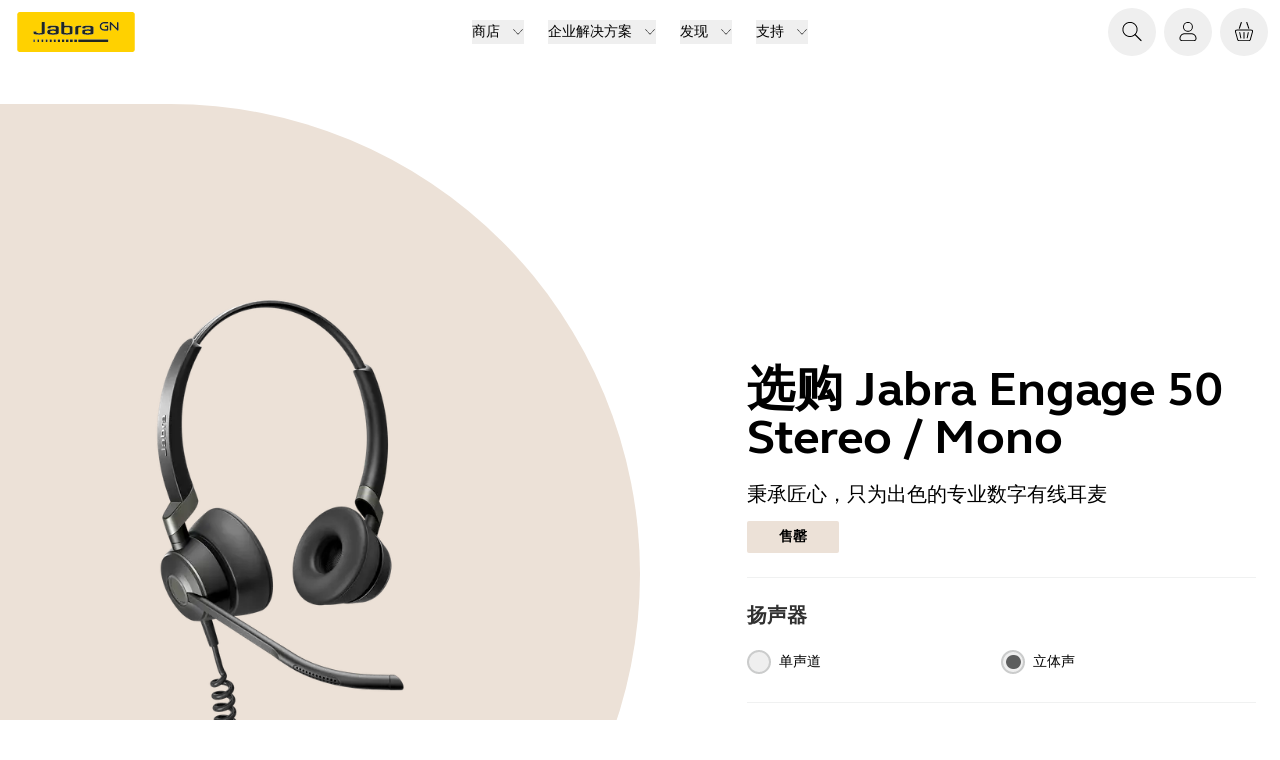

--- FILE ---
content_type: text/html; charset=utf-8
request_url: https://www.jabra.cn/business/office-headsets/jabra-engage/jabra-engage-50/buy
body_size: 54084
content:
<!DOCTYPE html><html lang="zh-CN"><head><meta charSet="utf-8" data-next-head=""/><meta name="viewport" content="width=device-width" data-next-head=""/><title data-next-head="">现在购买| Jabra Engage 50</title><meta name="description" content="Jabra Engage 50 耳麦降噪功能出众，能够在软件电话环境中大幅提升客户满意度。" data-next-head=""/><meta property="og:title" content="现在购买| Jabra Engage 50" data-next-head=""/><meta property="og:description" content="Jabra Engage 50 耳麦降噪功能出众，能够在软件电话环境中大幅提升客户满意度。" data-next-head=""/><meta property="og:image" content="https://www.jabra.com/-/media/Images/Products/Jabra-Engage-50/TopBanner/Engage_50_3.png?h=627&amp;iar=0&amp;w=550&amp;hash=4541C6BC9C9E5310735688F716D2B550" data-next-head=""/><meta property="og:image:height" content="627" data-next-head=""/><meta property="og:image:width" content="550" data-next-head=""/><meta name="thumbnail" content="https://www.jabra.com/-/media/Images/Products/Jabra-Engage-50/TopBanner/Engage_50_3.png?h=627&amp;iar=0&amp;w=550&amp;hash=4541C6BC9C9E5310735688F716D2B550" data-next-head=""/><meta property="og:type" content="website" data-next-head=""/><meta property="og:site_name" content="Jabra" data-next-head=""/><meta name="msapplication-TileColor" content="#ffffff" data-next-head=""/><meta name="msapplication-TileImage" content="/favicons/jabra/ms-icon-144x144.png" data-next-head=""/><link rel="canonical" href="https://www.jabra.cn/business/office-headsets/jabra-engage/jabra-engage-50/buy" data-next-head=""/><link rel="shortcut icon" href="/favicons/jabra/favicon-32x32.png" data-next-head=""/><link rel="apple-touch-icon" sizes="57x57" href="/favicons/jabra/apple-icon-57x57.png" data-next-head=""/><link rel="apple-touch-icon" sizes="60x60" href="/favicons/jabra/apple-icon-60x60.png" data-next-head=""/><link rel="apple-touch-icon" sizes="72x72" href="/favicons/jabra/apple-icon-72x72.png" data-next-head=""/><link rel="apple-touch-icon" sizes="76x76" href="/favicons/jabra/apple-icon-76x76.png" data-next-head=""/><link rel="apple-touch-icon" sizes="114x114" href="/favicons/jabra/apple-icon-114x114.png" data-next-head=""/><link rel="apple-touch-icon" sizes="120x120" href="/favicons/jabra/apple-icon-120x120.png" data-next-head=""/><link rel="apple-touch-icon" sizes="144x144" href="/favicons/jabra/apple-icon-144x144.png" data-next-head=""/><link rel="apple-touch-icon" sizes="152x152" href="/favicons/jabra/apple-icon-152x152.png" data-next-head=""/><link rel="apple-touch-icon" sizes="180x180" href="/favicons/jabra/apple-icon-180x180.png" data-next-head=""/><link rel="icon" type="image/png" sizes="192x192" href="/favicons/jabra/android-icon-192x192.png" data-next-head=""/><link rel="icon" type="image/png" sizes="32x32" href="/favicons/jabra/favicon-32x32.png" data-next-head=""/><link rel="icon" type="image/png" sizes="96x96" href="/favicons/jabra/favicon-96x96.png" data-next-head=""/><link rel="icon" type="image/png" sizes="16x16" href="/favicons/jabra/favicon-16x16.png" data-next-head=""/><link rel="alternate" href="https://www.jabra.com/cs-cz/business/office-headsets/jabra-engage/jabra-engage-50/buy" hrefLang="cs-cz" data-next-head=""/><link rel="alternate" href="https://www.jabra.com/da-dk/business/office-headsets/jabra-engage/jabra-engage-50/buy" hrefLang="da-dk" data-next-head=""/><link rel="alternate" href="https://www.jabra.com/de-ch/business/office-headsets/jabra-engage/jabra-engage-50/buy" hrefLang="de-ch" data-next-head=""/><link rel="alternate" href="https://www.jabra.com/de-de/business/office-headsets/jabra-engage/jabra-engage-50/buy" hrefLang="de-de" data-next-head=""/><link rel="alternate" href="https://www.jabra.com/en-apac/business/office-headsets/jabra-engage/jabra-engage-50/buy" hrefLang="en-apac" data-next-head=""/><link rel="alternate" href="https://www.jabra.com/en-au/business/office-headsets/jabra-engage/jabra-engage-50/buy" hrefLang="en-au" data-next-head=""/><link rel="alternate" href="https://www.jabra.com/en-ca/business/office-headsets/jabra-engage/jabra-engage-50/buy" hrefLang="en-ca" data-next-head=""/><link rel="alternate" href="https://www.jabra.com/en-emea/business/office-headsets/jabra-engage/jabra-engage-50/buy" hrefLang="en-emea" data-next-head=""/><link rel="alternate" href="https://www.jabra.com/en-gb/business/office-headsets/jabra-engage/jabra-engage-50/buy" hrefLang="en-gb" data-next-head=""/><link rel="alternate" href="https://www.jabra.com/en-hk/business/office-headsets/jabra-engage/jabra-engage-50/buy" hrefLang="en-hk" data-next-head=""/><link rel="alternate" href="https://www.jabra.com/en-in/business/office-headsets/jabra-engage/jabra-engage-50/buy" hrefLang="en-in" data-next-head=""/><link rel="alternate" href="https://www.jabra.com/en-mea/business/office-headsets/jabra-engage/jabra-engage-50/buy" hrefLang="en-mea" data-next-head=""/><link rel="alternate" href="https://www.jabra.com/en-nz/business/office-headsets/jabra-engage/jabra-engage-50/buy" hrefLang="en-nz" data-next-head=""/><link rel="alternate" href="https://www.jabra.com/en-sg/business/office-headsets/jabra-engage/jabra-engage-50/buy" hrefLang="en-sg" data-next-head=""/><link rel="alternate" href="https://www.jabra.com/business/office-headsets/jabra-engage/jabra-engage-50/buy" hrefLang="en" data-next-head=""/><link rel="alternate" href="https://www.jabra.com/business/office-headsets/jabra-engage/jabra-engage-50/buy" hrefLang="x-default" data-next-head=""/><link rel="alternate" href="https://www.jabra.com/es-es/business/office-headsets/jabra-engage/jabra-engage-50/buy" hrefLang="es-es" data-next-head=""/><link rel="alternate" href="https://www.jabra.com/es-mx/business/office-headsets/jabra-engage/jabra-engage-50/buy" hrefLang="es-mx" data-next-head=""/><link rel="alternate" href="https://www.jabra.com/fi-fi/business/office-headsets/jabra-engage/jabra-engage-50/buy" hrefLang="fi-fi" data-next-head=""/><link rel="alternate" href="https://www.jabra.com/fr-ca/business/office-headsets/jabra-engage/jabra-engage-50/buy" hrefLang="fr-ca" data-next-head=""/><link rel="alternate" href="https://www.jabra.com/fr-fr/business/office-headsets/jabra-engage/jabra-engage-50/buy" hrefLang="fr-fr" data-next-head=""/><link rel="alternate" href="https://www.jabra.com/fr-mea/business/office-headsets/jabra-engage/jabra-engage-50/buy" hrefLang="fr-mea" data-next-head=""/><link rel="alternate" href="https://www.jabra.com/it-it/business/office-headsets/jabra-engage/jabra-engage-50/buy" hrefLang="it-it" data-next-head=""/><link rel="alternate" href="https://www.jabra.com/ja-jp/business/office-headsets/jabra-engage/jabra-engage-50/buy" hrefLang="ja-jp" data-next-head=""/><link rel="alternate" href="https://www.jabra.com/ko-kr/business/office-headsets/jabra-engage/jabra-engage-50/buy" hrefLang="ko-kr" data-next-head=""/><link rel="alternate" href="https://www.jabra.com/nl-nl/business/office-headsets/jabra-engage/jabra-engage-50/buy" hrefLang="nl-nl" data-next-head=""/><link rel="alternate" href="https://www.jabra.com/pl-pl/business/office-headsets/jabra-engage/jabra-engage-50/buy" hrefLang="pl-pl" data-next-head=""/><link rel="alternate" href="https://www.jabra.com/pt-br/business/office-headsets/jabra-engage/jabra-engage-50/buy" hrefLang="pt-br" data-next-head=""/><link rel="alternate" href="https://www.jabra.com/ro-ro/business/office-headsets/jabra-engage/jabra-engage-50/buy" hrefLang="ro-ro" data-next-head=""/><link rel="alternate" href="https://www.jabra.com/sv-se/business/office-headsets/jabra-engage/jabra-engage-50/buy" hrefLang="sv-se" data-next-head=""/><link rel="alternate" href="https://www.jabra.com/tr-tr/business/office-headsets/jabra-engage/jabra-engage-50/buy" hrefLang="tr-tr" data-next-head=""/><link rel="alternate" href="https://www.jabra.cn/business/office-headsets/jabra-engage/jabra-engage-50/buy" hrefLang="zh-cn" data-next-head=""/><link rel="alternate" href="https://www.jabra.com/nb-no/business/office-headsets/jabra-engage/jabra-engage-50/buy" hrefLang="nb-no" data-next-head=""/><link rel="alternate" href="https://www.jabra.com/en-ie/business/office-headsets/jabra-engage/jabra-engage-50/buy" hrefLang="en-ie" data-next-head=""/><link rel="preload" href="/_next/static/media/6541b60e20aac483-s.p.woff2" as="font" type="font/woff2" crossorigin="anonymous" data-next-font="size-adjust"/><link rel="preload" href="/_next/static/media/b5e1230c2261fc29-s.p.woff2" as="font" type="font/woff2" crossorigin="anonymous" data-next-font="size-adjust"/><link rel="preload" href="/_next/static/media/0a9206d8bf8fecf0-s.p.woff2" as="font" type="font/woff2" crossorigin="anonymous" data-next-font="size-adjust"/><link rel="preload" href="/_next/static/media/74940ae3faa9fda0-s.p.woff2" as="font" type="font/woff2" crossorigin="anonymous" data-next-font="size-adjust"/><link rel="preload" href="/_next/static/css/bc09f08f67efad60.css" as="style"/><link rel="preload" href="/_next/static/css/e2e0abb8db43969a.css" as="style"/><link rel="preload" href="/_next/static/css/6f0ccf316e14232c.css" as="style"/><link rel="preload" href="/_next/static/css/06de9acfc6a500da.css" as="style"/><script id="inline-script" data-nscript="beforeInteractive">window.addEventListener("CookiebotOnDialogInit", function() {
    if (Cookiebot.getDomainUrlParam("CookiebotScan") === "true")
      Cookiebot.setOutOfRegion();
  });</script><link rel="stylesheet" href="/_next/static/css/bc09f08f67efad60.css" data-n-g=""/><link rel="stylesheet" href="/_next/static/css/e2e0abb8db43969a.css" data-n-g=""/><link rel="stylesheet" href="/_next/static/css/6f0ccf316e14232c.css" data-n-g=""/><link rel="stylesheet" href="/_next/static/css/06de9acfc6a500da.css" data-n-p=""/><noscript data-n-css=""></noscript><script defer="" noModule="" src="/_next/static/chunks/polyfills-42372ed130431b0a.js"></script><script src="/_next/static/chunks/webpack-e8ed15a34b8caeb8.js" defer=""></script><script src="/_next/static/chunks/react-vendor-f81163d13745c563.js" defer=""></script><script src="/_next/static/chunks/vendors-100f6d83a90dcc40.js" defer=""></script><script src="/_next/static/chunks/main-0414b3f8fed838d5.js" defer=""></script><script src="/_next/static/chunks/gn-audio-components-2561b9f0ced2d6a4.js" defer=""></script><script src="/_next/static/chunks/gn-audio-core-808c2884c0447253.js" defer=""></script><script src="/_next/static/chunks/radix-ui-aa1cea1953f88df3.js" defer=""></script><script src="/_next/static/chunks/sitecore-jss-bfb0f78c92009b4e.js" defer=""></script><script src="/_next/static/chunks/graphql-273e5e858d697783.js" defer=""></script><script src="/_next/static/chunks/utilities-825542085dea7ca2.js" defer=""></script><script src="/_next/static/chunks/pages/_app-73ccc1dc05b667d4.js" defer=""></script><script src="/_next/static/chunks/animations-622aefad18dd5337.js" defer=""></script><script src="/_next/static/chunks/62-4862fde7ed0a62cc.js" defer=""></script><script src="/_next/static/chunks/pages/%5B%5B...path%5D%5D-72b0699daf6f2fc8.js" defer=""></script><script src="/_next/static/ar76JOfkQID7zGAOAzf1_/_buildManifest.js" defer=""></script><script src="/_next/static/ar76JOfkQID7zGAOAzf1_/_ssgManifest.js" defer=""></script></head><body><link rel="preload" as="image" href="/-/media/Global/Spots/Ecom-Benefits-Spot/Icons/icon_shipping.svg?iar=0&amp;hash=A3791383DCE908DBFF5B4ACB7A7FB112"/><link rel="preload" as="image" href="/-/media/Global/Spots/Ecom-Benefits-Spot/Icons/icon_returns.svg?iar=0&amp;hash=A0246AD38683277090A9204CFCE9C75C"/><link rel="preload" as="image" href="/-/media/Images/logos/logo-company-gn-store.png?h=40&amp;iar=0&amp;w=79&amp;hash=58282DD6E8F362E5C9681525DE2EF0DE"/><div id="__next"><div id="page-container-wrapper" class="m-auto max-w-[1920px]"><div><div><div class="page-container __className_1e5a36 right-scroll-bar-position"><div></div><main><div class="flex flex-col"><!--$--><!--/$--><!--$?--><template id="B:0"></template><h4>Loading component...</h4><!--/$--><!--$--><!--/$--><!--$--><!--/$--><!--$--><!--/$--><!--$--><article class="container-fluid flex w-full flex-col flex-wrap overflow-hidden xl:flex-row xl:items-center xl:justify-between"><aside class="max-w-full flex-1 grow-0 overflow-hidden xl:basis-6/12" aria-label="undefined 插图"><div style="--bgColor:#ECE1D7" class="md:mb-[1.5rem] xl:mb-0"><div class="flex flex-col items-center gap-4 py-6 transition-colors md:overflow-hidden md:rounded-r-full md:bg-[var(--bgColor)] md:bgl-[var(--bgColor)] xl:py-[9rem] xl:pl-[1.5rem] xl:pr-[6rem] light"><div class="w-full"><article class="flex select-none flex-col items-center" data-testid="jabra-slider"><div class="max-md:rounded-r-full max-md:bg-[var(--bgColor)]  max-md:overflow-hidden"><div class="grow overflow-hidden" data-testid="slider-viewport"><ul class="flex" data-testid="slides-container"><li class="flex flex-shrink-0 flex-grow-0 justify-center basis-full" data-testid="slide-1"><div class="animate-glow h-[12.5rem] w-[12.5rem] rounded max-md:my-8 max-sm:my-16 sm:h-[18.75rem] sm:w-[18.75rem] xl:h-[31.25rem] xl:w-[31.25rem]"></div></li><li class="flex flex-shrink-0 flex-grow-0 justify-center basis-full" data-testid="slide-2"><div class="animate-glow h-[12.5rem] w-[12.5rem] rounded max-md:my-8 max-sm:my-16 sm:h-[18.75rem] sm:w-[18.75rem] xl:h-[31.25rem] xl:w-[31.25rem]"></div></li></ul></div></div></article></div><footer class="hidden md:block"><button class="group focus-visible:outline-none disabled:opacity-80 disabled:cursor-not-allowed" tabindex="0"><div class="flex items-center rounded-full font-bold group-focus-visible:button justify-between h-12 min-w-12 bg-black bg-opacity-8 dark:bg-opacity-24 group-hover:bg-opacity-24 dark:group-hover:bg-opacity-40 transition-colors ease-linear duration-300"><div class="mx-auto font-bold text-nowrap mr-6 ml-10 dark:text-white text-black transition-colors ease-linear duration-300"><span>全屏</span></div><div class="flex items-center rounded-full relative h-full w-12 bg-black bg-opacity-0 group-hover:bg-opacity-12 dark:group-hover:bg-opacity-40  dark:text-white text-black transition-colors ease-linear duration-300"><div class="absolute flex size-6 items-center justify-center transition-[transform,left,right] duration-300 ease-linear left-0 group-hover:left-1/2 group-hover:[transform:translateX(-50%)]"><div class="jabra-icon h-6 w-6"><svg xmlns="http://www.w3.org/2000/svg" width="24" height="24" fill="none" role="img" viewBox="0 0 24 25" preserveAspectRatio="xMidYMid meet" class="h-full w-full" aria-hidden="true"><path stroke="#000" stroke-linecap="round" d="M9 3H5a2 2 0 0 0-2 2v4m0 6v4a2 2 0 0 0 2 2h4m6 0h4a2 2 0 0 0 2-2v-4m0-6V5a2 2 0 0 0-2-2h-4"></path></svg></div></div></div></div></button></footer></div></div></aside><section class="container flex-1 grow-0 pb-6 pt-0 xl:m-0 xl:basis-5/12 xl:p-6 xl:pl-0" aria-label="选购 undefined"><div><article class="flex flex-col items-start"><h1 class="heading-2"><div class="animate-glow text-[transparent]" aria-hidden="true">选购<!-- --> Jabra</div></h1><div class="paragraph-large">秉承匠心，只为出色的专业数字有线耳麦</div><span></span></article><hr class="my-6 border-gray-50"/><div class="flex flex-col gap-6"><div class="border-gray-50 [&amp;:not(:last-child)]:border-b [&amp;:not(:last-child)]:pb-6"><span class="heading-6 mb-4 block text-gray-900">扬声器</span><form role="presentation"><div role="radiogroup" aria-required="false" dir="ltr" aria-label="扬声器" class="flex flex-wrap" tabindex="-1" style="outline:none"><div class="basis-1/2"><div class="align-center my-1 flex items-center data-[disabled=true]:pointer-events-none data-[disabled=true]:opacity-40" data-disabled="false"><button type="button" role="radio" aria-checked="false" data-state="unchecked" value="1" id="radio-group--1" class="border-slate hover:border-beige-shade90 false group mr-2 h-6 w-6 flex-shrink-0 items-center justify-center rounded-full border-[1.5px] focus-visible:outline-none focus-visible:ring-2 disabled:pointer-events-none" tabindex="-1" data-radix-collection-item=""></button><input type="radio" aria-hidden="true" style="transform:translateX(-100%);position:absolute;pointer-events:none;opacity:0;margin:0" tabindex="-1" value="1"/><label class="min-w-2 cursor-pointer overflow-hidden text-ellipsis whitespace-nowrap text-sm" for="radio-group--1">单声道</label></div></div><div class="basis-1/2"><div class="align-center my-1 flex items-center data-[disabled=true]:pointer-events-none data-[disabled=true]:opacity-40" data-disabled="false"><button type="button" role="radio" aria-checked="false" data-state="unchecked" value="3" id="radio-group--3" class="border-slate hover:border-beige-shade90 false group mr-2 h-6 w-6 flex-shrink-0 items-center justify-center rounded-full border-[1.5px] focus-visible:outline-none focus-visible:ring-2 disabled:pointer-events-none" tabindex="-1" data-radix-collection-item=""></button><input type="radio" aria-hidden="true" style="transform:translateX(-100%);position:absolute;pointer-events:none;opacity:0;margin:0" tabindex="-1" value="3"/><label class="min-w-2 cursor-pointer overflow-hidden text-ellipsis whitespace-nowrap text-sm" for="radio-group--3">立体声</label></div></div></div></form></div></div><hr class="my-6 border-gray-50"/><div class="flex flex-col items-start gap-6"><span class="simpleBadge md:hidden">售罄</span></div></div></section></article><!--/$--><div style="--top-padding-mobile:16px;--top-padding-tablet:16px;--top-padding-desktop:16px;--bottom-padding-mobile:16px;--bottom-padding-tablet:16px;--bottom-padding-desktop:16px;backface-visibility:hidden"><!--$--><div class="themed-container light"><div class="bg-theme container container-fluid"><div class="flex flex-wrap justify-center gap-3"><div class="flex w-[170px] justify-center md:w-[206px]"><button class="flex flex-col items-center justify-start p-6" aria-label="包邮"><div class="bg-gray-50 mx-auto flex size-[88px] items-center rounded-full p-[1.44rem] md:size-[100px] md:p-[1.625rem] [&amp;&gt;img]:w-full"><img alt="" src="/-/media/Global/Spots/Ecom-Benefits-Spot/Icons/icon_shipping.svg?iar=0&amp;hash=A3791383DCE908DBFF5B4ACB7A7FB112"/></div><span class="mt-6 block text-center text-base underline decoration-solid md:text-xl">包邮</span></button></div><div class="flex w-[170px] justify-center md:w-[206px]"><button class="flex flex-col items-center justify-start p-6" aria-label="7 天退货"><div class="bg-gray-50 mx-auto flex size-[88px] items-center rounded-full p-[1.44rem] md:size-[100px] md:p-[1.625rem] [&amp;&gt;img]:w-full"><img alt="" src="/-/media/Global/Spots/Ecom-Benefits-Spot/Icons/icon_returns.svg?iar=0&amp;hash=A0246AD38683277090A9204CFCE9C75C"/></div><span class="mt-6 block text-center text-base underline decoration-solid md:text-xl">7 天退货</span></button></div></div></div></div><!--/$--></div><div style="--top-padding-desktop:128px;backface-visibility:hidden"><!--$--><div class="light flex justify-center bg-beige-100"><div class="container max-xs:px-8 xs:px-[85px]"><h2 class="heading-2 mb-12 text-center md:mb-24">Jabra Engage 50 Stereo / Mono 何以成为您的心之所向</h2><div class="grid gap-8 md:grid-cols-2 lg:auto-rows-fr lg:grid-cols-3 lg:gap-x-8 lg:gap-y-8"><div class="flex gap-4"><div class="flex size-8 shrink-0 items-center justify-center rounded-full bg-beige-200 lg:size-12"><div class="h-4 w-4 text-beige-900 lg:size-6 jabra-icon"><svg xmlns="http://www.w3.org/2000/svg" width="48" height="48" fill="none" role="img" style="fill:currentColor" viewBox="0 0 48 48" preserveAspectRatio="xMidYMid meet" class="h-full w-full" aria-hidden="true"><path fill="#000" d="M4.285 26.292c.391-.39 1.036-.379 1.442.027l10.27 10.27 26.276-26.277c.406-.405 1.05-.417 1.442-.027.39.391.378 1.036-.027 1.442L16.731 38.683l-.037.036a.98.98 0 0 1-.697.276.98.98 0 0 1-.735-.312l-10.95-10.95c-.405-.405-.417-1.05-.027-1.44"></path></svg></div></div><div><h3 class="heading-4 mb-4">3 麦克风系统</h3><p class="mb-[15px]">智能降噪可过滤背景噪音</p></div></div><div class="flex gap-4"><div class="flex size-8 shrink-0 items-center justify-center rounded-full bg-beige-200 lg:size-12"><div class="h-4 w-4 text-beige-900 lg:size-6 jabra-icon"><svg xmlns="http://www.w3.org/2000/svg" width="48" height="48" fill="none" role="img" style="fill:currentColor" viewBox="0 0 48 48" preserveAspectRatio="xMidYMid meet" class="h-full w-full" aria-hidden="true"><path fill="#000" d="M4.285 26.292c.391-.39 1.036-.379 1.442.027l10.27 10.27 26.276-26.277c.406-.405 1.05-.417 1.442-.027.39.391.378 1.036-.027 1.442L16.731 38.683l-.037.036a.98.98 0 0 1-.697.276.98.98 0 0 1-.735-.312l-10.95-10.95c-.405-.405-.417-1.05-.027-1.44"></path></svg></div></div><div><h3 class="heading-4 mb-4">忙碌指示灯</h3><p class="mb-[15px]">没有干扰</p></div></div><div class="flex gap-4"><div class="flex size-8 shrink-0 items-center justify-center rounded-full bg-beige-200 lg:size-12"><div class="h-4 w-4 text-beige-900 lg:size-6 jabra-icon"><svg xmlns="http://www.w3.org/2000/svg" width="48" height="48" fill="none" role="img" style="fill:currentColor" viewBox="0 0 48 48" preserveAspectRatio="xMidYMid meet" class="h-full w-full" aria-hidden="true"><path fill="#000" d="M4.285 26.292c.391-.39 1.036-.379 1.442.027l10.27 10.27 26.276-26.277c.406-.405 1.05-.417 1.442-.027.39.391.378 1.036-.027 1.442L16.731 38.683l-.037.036a.98.98 0 0 1-.697.276.98.98 0 0 1-.735-.312l-10.95-10.95c-.405-.405-.417-1.05-.027-1.44"></path></svg></div></div><div><h3 class="heading-4 mb-4">实时指导</h3><p class="mb-[15px]">帮助提高客服代表通话质量</p></div></div><div class="flex gap-4"><div class="flex size-8 shrink-0 items-center justify-center rounded-full bg-beige-200 lg:size-12"><div class="h-4 w-4 text-beige-900 lg:size-6 jabra-icon"><svg xmlns="http://www.w3.org/2000/svg" width="48" height="48" fill="none" role="img" style="fill:currentColor" viewBox="0 0 48 48" preserveAspectRatio="xMidYMid meet" class="h-full w-full" aria-hidden="true"><path fill="#000" d="M4.285 26.292c.391-.39 1.036-.379 1.442.027l10.27 10.27 26.276-26.277c.406-.405 1.05-.417 1.442-.027.39.391.378 1.036-.027 1.442L16.731 38.683l-.037.036a.98.98 0 0 1-.697.276.98.98 0 0 1-.735-.312l-10.95-10.95c-.405-.405-.417-1.05-.027-1.44"></path></svg></div></div><div><h3 class="heading-4 mb-4">接听和静音按钮</h3><p class="mb-[15px]">更佳的通话控制带来更高的效率</p></div></div><div class="flex gap-4"><div class="flex size-8 shrink-0 items-center justify-center rounded-full bg-beige-200 lg:size-12"><div class="h-4 w-4 text-beige-900 lg:size-6 jabra-icon"><svg xmlns="http://www.w3.org/2000/svg" width="48" height="48" fill="none" role="img" style="fill:currentColor" viewBox="0 0 48 48" preserveAspectRatio="xMidYMid meet" class="h-full w-full" aria-hidden="true"><path fill="#000" d="M4.285 26.292c.391-.39 1.036-.379 1.442.027l10.27 10.27 26.276-26.277c.406-.405 1.05-.417 1.442-.027.39.391.378 1.036-.027 1.442L16.731 38.683l-.037.036a.98.98 0 0 1-.697.276.98.98 0 0 1-.735-.312l-10.95-10.95c-.405-.405-.417-1.05-.027-1.44"></path></svg></div></div><div><h3 class="heading-4 mb-4">连接性</h3><p class="mb-[15px]">通过 USB-C 轻松连接到电脑和移动设备</p></div></div></div></div></div><!--/$--></div><!--$?--><template id="B:1"></template><h4>Loading component...</h4><!--/$--><div id="techspec"><!--$?--><template id="B:2"></template><h4>Loading component...</h4><!--/$--></div><!--$?--><template id="B:3"></template><h4>Loading component...</h4><!--/$--><div id="Support"><!--$?--><template id="B:4"></template><h4>Loading component...</h4><!--/$--></div><div id="contact"><!--$?--><template id="B:5"></template><h4>Loading component...</h4><!--/$--></div><!--$?--><template id="B:6"></template><h4>Loading component...</h4><!--/$--></div></main><div><!--$?--><template id="B:7"></template><h4>Loading component...</h4><!--/$--><!--$?--><template id="B:8"></template><h4>Loading component...</h4><!--/$--></div></div></div></div></div></div><script>requestAnimationFrame(function(){$RT=performance.now()});</script><div hidden id="S:0"><header class="top-menu relative z-30 flex flex-col bg-white"><div id="header" data-focus-item="true" class="z-30"><div class="flex content-center justify-between"><div class="w-full lg:hidden"><div class="bg-white flex flex-1 justify-between px-3 py-2 lg:hidden mobile topMenu"><div class="flex items-center"><a href="/" class="mr-auto flex h-10 w-fit justify-start self-center text-xs"><img alt="Jabra Logo" aria-label="Jabra Logo" width="600" height="200" decoding="async" data-nimg="1" class="w-32" style="color:transparent" src="[data-uri]"/></a></div><ul class="flex cursor-pointer items-center self-center"><li class="MegaMenu_menuButton__YuteR"><button title="登录" aria-label="登录" class="btn-top-menu"><div class="size-6 jabra-icon"><svg xmlns="http://www.w3.org/2000/svg" width="24" height="24" fill="currentColor" role="img" viewBox="0 0 24 25" preserveAspectRatio="xMidYMid meet" class="h-full w-full" aria-hidden="true"><path fill-rule="evenodd" d="M16.1 7.152a4.15 4.15 0 1 1-8.3 0 4.15 4.15 0 0 1 8.3 0m1 0a5.15 5.15 0 1 1-10.3 0 5.15 5.15 0 0 1 10.3 0M4.197 18.84c0-2.104 1.895-4.04 4.26-4.04h7.08c2.365 0 4.26 1.936 4.26 4.04v.762c-.006.734-.669 1.399-1.563 1.399H5.76c-.903 0-1.563-.666-1.563-1.404zm4.26-5.04c-2.888 0-5.26 2.355-5.26 5.04v.757c0 1.364 1.184 2.404 2.563 2.404h12.474c1.372 0 2.554-1.04 2.563-2.393v-.768c0-2.685-2.372-5.04-5.26-5.04z" clip-rule="evenodd"></path></svg></div></button></li><li class="MegaMenu_menuButton__YuteR"><button class="btn-top-menu" title="您的购物车" aria-label="您的购物车"><div class="jabra-icon h-6 w-6"><svg xmlns="http://www.w3.org/2000/svg" width="24" height="24" fill="none" role="img" viewBox="0 0 24 25" preserveAspectRatio="xMidYMid meet" class="h-full w-full" aria-hidden="true"><path fill="#000" d="M9.738 2.719c.086-.255-.08-.541-.371-.639-.29-.098-.596.029-.682.284L6.6 8.55c-.086.255.08.54.37.639.292.098.597-.03.683-.284zM12.5 13a.5.5 0 0 0-1 0v6a.5.5 0 1 0 1 0zM16.542 12.627a.5.5 0 0 1 .392.588l-1.11 5.555a.5.5 0 0 1-.981-.196l1.11-5.555a.5.5 0 0 1 .59-.393M8.046 13.019a.5.5 0 1 0-.98.196l1.11 5.555a.5.5 0 1 0 .98-.196z"></path><path fill="#000" fill-rule="evenodd" d="M2.704 12.535A2 2 0 0 1 4.631 10H19.37a2 2 0 0 1 1.927 2.535l-2.223 8A2 2 0 0 1 17.146 22H6.853a2 2 0 0 1-1.927-1.465zM4.631 11H19.37a1 1 0 0 1 .963 1.267l-2.222 8a1 1 0 0 1-.964.733H6.853a1 1 0 0 1-.963-.733l-2.222-8A1 1 0 0 1 4.63 11" clip-rule="evenodd"></path><path fill="#000" d="M14.748 2.08c-.29.098-.457.384-.37.639l2.084 6.186c.086.255.392.382.682.284s.457-.384.371-.639L15.43 2.364c-.086-.255-.39-.382-.682-.284"></path></svg></div> </button></li><li class="MegaMenu_menuButton__YuteR"><button title="topmenu.Navigation" aria-label="topmenu.Navigation" aria-haspopup="menu" aria-expanded="false" class="btn-top-menu"><div class="jabra-icon h-6 w-6"><svg xmlns="http://www.w3.org/2000/svg" width="24" height="25" fill="currentColor" role="img" viewBox="0 0 24 25" preserveAspectRatio="xMidYMid meet" class="h-full w-full" aria-hidden="true"><path fill-rule="evenodd" d="M3.094 7.833a.5.5 0 0 1 .5-.5h16a.5.5 0 0 1 0 1h-16a.5.5 0 0 1-.5-.5M3 11.833a.5.5 0 0 1 .5-.5h16a.5.5 0 0 1 0 1h-16a.5.5 0 0 1-.5-.5M3 15.833a.5.5 0 0 1 .5-.5h16a.5.5 0 0 1 0 1h-16a.5.5 0 0 1-.5-.5" clip-rule="evenodd"></path></svg></div></button></li></ul></div></div><div id="top-menu" data-focus-item="true" class="hidden w-full lg:block"><div class="h-16 w-full grid-cols-3 items-center px-3 lg:grid min-[1930px]:px-0 desktop topMenu bg-white"><div><div class="flex items-center"><a href="/" class="mr-auto flex h-10 w-fit justify-start self-center text-xs"><img alt="Jabra Logo" aria-label="Jabra Logo" width="600" height="200" decoding="async" data-nimg="1" class="w-32" style="color:transparent" src="[data-uri]"/></a></div></div><nav aria-label="Top menu" class="top-menu flex items-center justify-center"><ul class="flex"><li class="mx-2 box-border cursor-pointer text-nowrap px-1 text-[0.875rem] leading-6 text-black"><div data-focus-item="true" id="_R_mebckum_"><button id="group-12 5e8a56c6-732e-411e-a790-d8771862abdc" class="group flex items-center"><span class="border-b-0 bg-gradient-to-r from-yellow to-yellow bg-[length:0_2px] bg-left-bottom bg-no-repeat transition-[background-size] duration-500 ease-in-out group-hover:bg-[length:100%_2px] group-hover:bg-left-bottom false">商店</span><div class="ml-3 h-3 w-3 jabra-icon"><svg xmlns="http://www.w3.org/2000/svg" width="24" height="25" fill="currentColor" role="img" viewBox="0 0 24 25" preserveAspectRatio="xMidYMid meet" class="h-full w-full" aria-hidden="true"><path fill-rule="evenodd" d="M2.156 6.8a.5.5 0 0 1 .707.018L12 16.446l9.137-9.628a.5.5 0 0 1 .726.688l-9.49 10a.5.5 0 0 1-.406.154.5.5 0 0 1-.34-.155l-9.49-9.999a.5.5 0 0 1 .019-.707" clip-rule="evenodd"></path></svg></div></button></div></li><li class="mx-2 box-border cursor-pointer text-nowrap px-1 text-[0.875rem] leading-6 text-black"><div data-focus-item="true" id="_R_16ebckum_"><button id="group-12 d2a26bf7-10f1-48b7-add9-866626855e5f" class="group flex items-center"><span class="border-b-0 bg-gradient-to-r from-yellow to-yellow bg-[length:0_2px] bg-left-bottom bg-no-repeat transition-[background-size] duration-500 ease-in-out group-hover:bg-[length:100%_2px] group-hover:bg-left-bottom false">企业解决方案</span><div class="ml-3 h-3 w-3 jabra-icon"><svg xmlns="http://www.w3.org/2000/svg" width="24" height="25" fill="currentColor" role="img" viewBox="0 0 24 25" preserveAspectRatio="xMidYMid meet" class="h-full w-full" aria-hidden="true"><path fill-rule="evenodd" d="M2.156 6.8a.5.5 0 0 1 .707.018L12 16.446l9.137-9.628a.5.5 0 0 1 .726.688l-9.49 10a.5.5 0 0 1-.406.154.5.5 0 0 1-.34-.155l-9.49-9.999a.5.5 0 0 1 .019-.707" clip-rule="evenodd"></path></svg></div></button></div></li><li class="mx-2 box-border cursor-pointer text-nowrap px-1 text-[0.875rem] leading-6 text-black"><div data-focus-item="true" id="_R_1mebckum_"><button id="group-12 3e8d2a9d-8d92-4c57-b31b-638c6a83039c" class="group flex items-center"><span class="border-b-0 bg-gradient-to-r from-yellow to-yellow bg-[length:0_2px] bg-left-bottom bg-no-repeat transition-[background-size] duration-500 ease-in-out group-hover:bg-[length:100%_2px] group-hover:bg-left-bottom false">发现</span><div class="ml-3 h-3 w-3 jabra-icon"><svg xmlns="http://www.w3.org/2000/svg" width="24" height="25" fill="currentColor" role="img" viewBox="0 0 24 25" preserveAspectRatio="xMidYMid meet" class="h-full w-full" aria-hidden="true"><path fill-rule="evenodd" d="M2.156 6.8a.5.5 0 0 1 .707.018L12 16.446l9.137-9.628a.5.5 0 0 1 .726.688l-9.49 10a.5.5 0 0 1-.406.154.5.5 0 0 1-.34-.155l-9.49-9.999a.5.5 0 0 1 .019-.707" clip-rule="evenodd"></path></svg></div></button></div></li><li class="mx-2 box-border cursor-pointer text-nowrap px-1 text-[0.875rem] leading-6 text-black"><div data-focus-item="true" id="_R_26ebckum_"><button id="group-12 951a07c2-4acb-4bba-a1f4-b86450f6d291" class="group flex items-center"><span class="border-b-0 bg-gradient-to-r from-yellow to-yellow bg-[length:0_2px] bg-left-bottom bg-no-repeat transition-[background-size] duration-500 ease-in-out group-hover:bg-[length:100%_2px] group-hover:bg-left-bottom false">支持</span><div class="ml-3 h-3 w-3 jabra-icon"><svg xmlns="http://www.w3.org/2000/svg" width="24" height="25" fill="currentColor" role="img" viewBox="0 0 24 25" preserveAspectRatio="xMidYMid meet" class="h-full w-full" aria-hidden="true"><path fill-rule="evenodd" d="M2.156 6.8a.5.5 0 0 1 .707.018L12 16.446l9.137-9.628a.5.5 0 0 1 .726.688l-9.49 10a.5.5 0 0 1-.406.154.5.5 0 0 1-.34-.155l-9.49-9.999a.5.5 0 0 1 .019-.707" clip-rule="evenodd"></path></svg></div></button></div></li></ul></nav><ul class="flex justify-self-end"><li data-focus-item="true" id="_R_2qebckum_"><div class="MegaMenu_menuButton__YuteR"><button title="Search" aria-label="Search" class="search-button btn-top-menu "><div class="size-6 jabra-icon"><svg xmlns="http://www.w3.org/2000/svg" width="24" height="24" fill="currentColor" role="img" viewBox="0 0 24 25" preserveAspectRatio="xMidYMid meet" class="h-full w-full" aria-hidden="true"><path fill-rule="evenodd" d="M9.906 2.994c-3.812 0-6.902 3.075-6.902 6.868s3.09 6.87 6.902 6.87 6.902-3.076 6.902-6.87-3.09-6.868-6.902-6.868M2.004 9.862c0-4.343 3.538-7.864 7.902-7.864S17.81 5.52 17.81 9.862c0 4.344-3.538 7.865-7.903 7.865-4.364 0-7.902-3.521-7.902-7.865" clip-rule="evenodd"></path><path fill-rule="evenodd" d="M14.793 14.822c.23-.23.605-.23.836 0l6.202 6.172c.23.23.23.602 0 .832a.593.593 0 0 1-.836 0l-6.202-6.172a.586.586 0 0 1 0-.832" clip-rule="evenodd"></path></svg></div></button></div></li><li class="flex justify-center MegaMenu_menuButton__YuteR" data-focus-item="true" id="_R_3aebckum_"><button title="登录" aria-label="登录" class="btn-top-menu"><div class="size-6 jabra-icon"><svg xmlns="http://www.w3.org/2000/svg" width="24" height="24" fill="currentColor" role="img" viewBox="0 0 24 25" preserveAspectRatio="xMidYMid meet" class="h-full w-full" aria-hidden="true"><path fill-rule="evenodd" d="M16.1 7.152a4.15 4.15 0 1 1-8.3 0 4.15 4.15 0 0 1 8.3 0m1 0a5.15 5.15 0 1 1-10.3 0 5.15 5.15 0 0 1 10.3 0M4.197 18.84c0-2.104 1.895-4.04 4.26-4.04h7.08c2.365 0 4.26 1.936 4.26 4.04v.762c-.006.734-.669 1.399-1.563 1.399H5.76c-.903 0-1.563-.666-1.563-1.404zm4.26-5.04c-2.888 0-5.26 2.355-5.26 5.04v.757c0 1.364 1.184 2.404 2.563 2.404h12.474c1.372 0 2.554-1.04 2.563-2.393v-.768c0-2.685-2.372-5.04-5.26-5.04z" clip-rule="evenodd"></path></svg></div></button></li><li class="MegaMenu_menuButton__YuteR"><button class="btn-top-menu" title="您的购物车" aria-label="您的购物车"><div class="jabra-icon h-6 w-6"><svg xmlns="http://www.w3.org/2000/svg" width="24" height="24" fill="none" role="img" viewBox="0 0 24 25" preserveAspectRatio="xMidYMid meet" class="h-full w-full" aria-hidden="true"><path fill="#000" d="M9.738 2.719c.086-.255-.08-.541-.371-.639-.29-.098-.596.029-.682.284L6.6 8.55c-.086.255.08.54.37.639.292.098.597-.03.683-.284zM12.5 13a.5.5 0 0 0-1 0v6a.5.5 0 1 0 1 0zM16.542 12.627a.5.5 0 0 1 .392.588l-1.11 5.555a.5.5 0 0 1-.981-.196l1.11-5.555a.5.5 0 0 1 .59-.393M8.046 13.019a.5.5 0 1 0-.98.196l1.11 5.555a.5.5 0 1 0 .98-.196z"></path><path fill="#000" fill-rule="evenodd" d="M2.704 12.535A2 2 0 0 1 4.631 10H19.37a2 2 0 0 1 1.927 2.535l-2.223 8A2 2 0 0 1 17.146 22H6.853a2 2 0 0 1-1.927-1.465zM4.631 11H19.37a1 1 0 0 1 .963 1.267l-2.222 8a1 1 0 0 1-.964.733H6.853a1 1 0 0 1-.963-.733l-2.222-8A1 1 0 0 1 4.63 11" clip-rule="evenodd"></path><path fill="#000" d="M14.748 2.08c-.29.098-.457.384-.37.639l2.084 6.186c.086.255.392.382.682.284s.457-.384.371-.639L15.43 2.364c-.086-.255-.39-.382-.682-.284"></path></svg></div> </button></li></ul></div> </div><div></div></div> </div></header></div><script>$RB=[];$RV=function(a){$RT=performance.now();for(var b=0;b<a.length;b+=2){var c=a[b],e=a[b+1];null!==e.parentNode&&e.parentNode.removeChild(e);var f=c.parentNode;if(f){var g=c.previousSibling,h=0;do{if(c&&8===c.nodeType){var d=c.data;if("/$"===d||"/&"===d)if(0===h)break;else h--;else"$"!==d&&"$?"!==d&&"$~"!==d&&"$!"!==d&&"&"!==d||h++}d=c.nextSibling;f.removeChild(c);c=d}while(c);for(;e.firstChild;)f.insertBefore(e.firstChild,c);g.data="$";g._reactRetry&&requestAnimationFrame(g._reactRetry)}}a.length=0};
$RC=function(a,b){if(b=document.getElementById(b))(a=document.getElementById(a))?(a.previousSibling.data="$~",$RB.push(a,b),2===$RB.length&&("number"!==typeof $RT?requestAnimationFrame($RV.bind(null,$RB)):(a=performance.now(),setTimeout($RV.bind(null,$RB),2300>a&&2E3<a?2300-a:$RT+300-a)))):b.parentNode.removeChild(b)};$RC("B:0","S:0")</script><div hidden id="S:1"><div class="container-fluid" role="group" style="background:linear-gradient(180deg, #ECE1D7 50%, #fff 50%)"><div class="outline-none" tabindex="-1"><div class="w-full overflow-hidden"><div class="flex touch-pan-y"><div index="0" class="w-9/12 shrink-0 grow-0 basis-9/12 p-4 md:basis-1/2 lg:w-1/3 lg:basis-1/3 2xl:w-1/4 2xl:basis-1/4 [&amp;:nth-child(3n+2)]:mt-20"><div class="w-full overflow-hidden rounded-full"><img alt="" width="100%" height="100%" loading="lazy" src="/-/media/Global/Ecom-Pages/Carousel/Engage-50/Img-1.jpg?h=1280&amp;iar=0&amp;w=720&amp;hash=DD1124C41F417BC664D18685F51EB68D"/></div></div><div index="1" class="w-9/12 shrink-0 grow-0 basis-9/12 p-4 md:basis-1/2 lg:w-1/3 lg:basis-1/3 2xl:w-1/4 2xl:basis-1/4 [&amp;:nth-child(3n+2)]:mt-20"><div class="w-full overflow-hidden rounded-full"><img alt="" width="100%" height="100%" loading="lazy" src="/-/media/Global/Ecom-Pages/Carousel/Engage-50/Img-2.jpg?h=1280&amp;iar=0&amp;w=720&amp;hash=0B5E888FAFA2573BE6A9183B0B4AE381"/></div></div><div index="2" class="w-9/12 shrink-0 grow-0 basis-9/12 p-4 md:basis-1/2 lg:w-1/3 lg:basis-1/3 2xl:w-1/4 2xl:basis-1/4 [&amp;:nth-child(3n+2)]:mt-20"><div class="w-full overflow-hidden rounded-full"><img alt="" width="100%" height="100%" loading="lazy" src="/-/media/Global/Ecom-Pages/Carousel/Engage-50/Img-3.jpg?h=1280&amp;iar=0&amp;w=720&amp;hash=45EFCB8040419A73CFF40776B48FE146"/></div></div><div index="3" class="w-9/12 shrink-0 grow-0 basis-9/12 p-4 md:basis-1/2 lg:w-1/3 lg:basis-1/3 2xl:w-1/4 2xl:basis-1/4 [&amp;:nth-child(3n+2)]:mt-20"><div class="w-full overflow-hidden rounded-full"><img alt="" width="100%" height="100%" loading="lazy" src="/-/media/Global/Ecom-Pages/Carousel/Engage-50/Img-4.jpg?h=1280&amp;iar=0&amp;w=720&amp;hash=E7EAAD5D09D9855D0712DDF0DF20AA85"/></div></div><div index="4" class="w-9/12 shrink-0 grow-0 basis-9/12 p-4 md:basis-1/2 lg:w-1/3 lg:basis-1/3 2xl:w-1/4 2xl:basis-1/4 [&amp;:nth-child(3n+2)]:mt-20"><div class="w-full overflow-hidden rounded-full"><img alt="" width="100%" height="100%" loading="lazy" src="/-/media/Global/Ecom-Pages/Carousel/Engage-50/Img-5.jpg?h=1280&amp;iar=0&amp;w=720&amp;hash=6A73A4D244740D8F72DBE50355B268C6"/></div></div><div index="5" class="w-9/12 shrink-0 grow-0 basis-9/12 p-4 md:basis-1/2 lg:w-1/3 lg:basis-1/3 2xl:w-1/4 2xl:basis-1/4 [&amp;:nth-child(3n+2)]:mt-20"><div class="w-full overflow-hidden rounded-full"><img alt="" width="100%" height="100%" loading="lazy" src="/-/media/Global/Ecom-Pages/Carousel/Engage-50/Img-6.jpg?h=1280&amp;iar=0&amp;w=720&amp;hash=659E4E0AA7B2167F9453243BFED0A301"/></div></div></div></div><ul class="hidden h-[38px] items-center justify-center gap-2 pt-2" role="tablist"></ul></div></div></div><script>$RC("B:1","S:1")</script><div hidden id="S:2"><div class="themed-container light"><div class="bg-theme container-fluid"><div class="TechSpec_techSpecsSpot__3IpR2 container"><h2 class="heading-2 mb-12 text-center md:mb-24">技术规格</h2><div class="flex flex-col items-center justify-center"><div class="TechSpec_techSpecsList__H5Miz" data-orientation="vertical"><div data-state="closed" data-orientation="vertical" class="TechSpec_techSpecsItem__7WWcg"><button type="button" aria-controls="radix-_R_15mkum_" aria-expanded="false" data-state="closed" data-orientation="vertical" id="radix-_R_5mkum_" class="TechSpec_techSpecsListSection__beu3v" data-radix-collection-item=""><div class="TechSpec_techSpecsListSectionContent__OfzWy" style="background-color:#e6e6e6"><div id="43630702-ac52-4a74-a99b-aad5d781c648" content="[object Object]" class="TechSpec_sectionHeadline__aWR6x"><span id="5b346eeb-8944-4839-9bc5-14476d5aa79b" content="[object Object]"><span text="音频">音频</span></span></div><div class="TechSpec_sectionChevron__EhONM"><div class="jabra-icon h-6 w-6" style="color:#000000"><svg xmlns="http://www.w3.org/2000/svg" width="24" height="25" fill="currentColor" role="img" viewBox="0 0 24 25" preserveAspectRatio="xMidYMid meet" class="h-full w-full" aria-hidden="true"><path fill-rule="evenodd" d="M2.156 6.8a.5.5 0 0 1 .707.018L12 16.446l9.137-9.628a.5.5 0 0 1 .726.688l-9.49 10a.5.5 0 0 1-.406.154.5.5 0 0 1-.34-.155l-9.49-9.999a.5.5 0 0 1 .019-.707" clip-rule="evenodd"></path></svg></div></div></div></button><div data-state="closed" id="radix-_R_15mkum_" hidden="" role="region" aria-labelledby="radix-_R_5mkum_" data-orientation="vertical" class="TechSpec_techSpecsContent__mF2fv" style="--radix-accordion-content-height:var(--radix-collapsible-content-height);--radix-accordion-content-width:var(--radix-collapsible-content-width)"></div></div><div data-state="closed" data-orientation="vertical" class="TechSpec_techSpecsItem__7WWcg"><button type="button" aria-controls="radix-_R_19mkum_" aria-expanded="false" data-state="closed" data-orientation="vertical" id="radix-_R_9mkum_" class="TechSpec_techSpecsListSection__beu3v" data-radix-collection-item=""><div class="TechSpec_techSpecsListSectionContent__OfzWy" style="background-color:#e6e6e6"><div id="1a57ecb9-2b8b-4ff6-ba5f-8dfa31d97d91" content="[object Object]" class="TechSpec_sectionHeadline__aWR6x"><span id="7e2434cd-14b8-4c82-9d64-789379740858" content="[object Object]"><span text="贴合、舒适">贴合、舒适</span></span></div><div class="TechSpec_sectionChevron__EhONM"><div class="jabra-icon h-6 w-6" style="color:#000000"><svg xmlns="http://www.w3.org/2000/svg" width="24" height="25" fill="currentColor" role="img" viewBox="0 0 24 25" preserveAspectRatio="xMidYMid meet" class="h-full w-full" aria-hidden="true"><path fill-rule="evenodd" d="M2.156 6.8a.5.5 0 0 1 .707.018L12 16.446l9.137-9.628a.5.5 0 0 1 .726.688l-9.49 10a.5.5 0 0 1-.406.154.5.5 0 0 1-.34-.155l-9.49-9.999a.5.5 0 0 1 .019-.707" clip-rule="evenodd"></path></svg></div></div></div></button><div data-state="closed" id="radix-_R_19mkum_" hidden="" role="region" aria-labelledby="radix-_R_9mkum_" data-orientation="vertical" class="TechSpec_techSpecsContent__mF2fv" style="--radix-accordion-content-height:var(--radix-collapsible-content-height);--radix-accordion-content-width:var(--radix-collapsible-content-width)"></div></div><div data-state="closed" data-orientation="vertical" class="TechSpec_techSpecsItem__7WWcg"><button type="button" aria-controls="radix-_R_1dmkum_" aria-expanded="false" data-state="closed" data-orientation="vertical" id="radix-_R_dmkum_" class="TechSpec_techSpecsListSection__beu3v" data-radix-collection-item=""><div class="TechSpec_techSpecsListSectionContent__OfzWy" style="background-color:#e6e6e6"><div id="e3b37960-04f1-4d61-a2e1-98fedc17a655" content="[object Object]" class="TechSpec_sectionHeadline__aWR6x"><span id="4fe9d3df-df0e-4a62-ac9f-9a3b11a2b7ad" content="[object Object]"><span text="使用方便">使用方便</span></span></div><div class="TechSpec_sectionChevron__EhONM"><div class="jabra-icon h-6 w-6" style="color:#000000"><svg xmlns="http://www.w3.org/2000/svg" width="24" height="25" fill="currentColor" role="img" viewBox="0 0 24 25" preserveAspectRatio="xMidYMid meet" class="h-full w-full" aria-hidden="true"><path fill-rule="evenodd" d="M2.156 6.8a.5.5 0 0 1 .707.018L12 16.446l9.137-9.628a.5.5 0 0 1 .726.688l-9.49 10a.5.5 0 0 1-.406.154.5.5 0 0 1-.34-.155l-9.49-9.999a.5.5 0 0 1 .019-.707" clip-rule="evenodd"></path></svg></div></div></div></button><div data-state="closed" id="radix-_R_1dmkum_" hidden="" role="region" aria-labelledby="radix-_R_dmkum_" data-orientation="vertical" class="TechSpec_techSpecsContent__mF2fv" style="--radix-accordion-content-height:var(--radix-collapsible-content-height);--radix-accordion-content-width:var(--radix-collapsible-content-width)"></div></div><div data-state="closed" data-orientation="vertical" class="TechSpec_techSpecsItem__7WWcg"><button type="button" aria-controls="radix-_R_1hmkum_" aria-expanded="false" data-state="closed" data-orientation="vertical" id="radix-_R_hmkum_" class="TechSpec_techSpecsListSection__beu3v" data-radix-collection-item=""><div class="TechSpec_techSpecsListSectionContent__OfzWy" style="background-color:#e6e6e6"><div id="c1e3fe87-8617-47e7-9d25-55b5709d2256" content="[object Object]" class="TechSpec_sectionHeadline__aWR6x"><span id="92843503-e8ca-46c0-86d2-cc7cd27fe761" content="[object Object]"><span text="连接能力">连接能力</span></span></div><div class="TechSpec_sectionChevron__EhONM"><div class="jabra-icon h-6 w-6" style="color:#000000"><svg xmlns="http://www.w3.org/2000/svg" width="24" height="25" fill="currentColor" role="img" viewBox="0 0 24 25" preserveAspectRatio="xMidYMid meet" class="h-full w-full" aria-hidden="true"><path fill-rule="evenodd" d="M2.156 6.8a.5.5 0 0 1 .707.018L12 16.446l9.137-9.628a.5.5 0 0 1 .726.688l-9.49 10a.5.5 0 0 1-.406.154.5.5 0 0 1-.34-.155l-9.49-9.999a.5.5 0 0 1 .019-.707" clip-rule="evenodd"></path></svg></div></div></div></button><div data-state="closed" id="radix-_R_1hmkum_" hidden="" role="region" aria-labelledby="radix-_R_hmkum_" data-orientation="vertical" class="TechSpec_techSpecsContent__mF2fv" style="--radix-accordion-content-height:var(--radix-collapsible-content-height);--radix-accordion-content-width:var(--radix-collapsible-content-width)"></div></div><div data-state="closed" data-orientation="vertical" class="TechSpec_techSpecsItem__7WWcg"><button type="button" aria-controls="radix-_R_1lmkum_" aria-expanded="false" data-state="closed" data-orientation="vertical" id="radix-_R_lmkum_" class="TechSpec_techSpecsListSection__beu3v" data-radix-collection-item=""><div class="TechSpec_techSpecsListSectionContent__OfzWy" style="background-color:#e6e6e6"><div id="59c5ae63-bbed-48d7-aa8e-01689c600071" content="[object Object]" class="TechSpec_sectionHeadline__aWR6x"><span id="ee12bfb8-7740-489a-bce1-3edb6ee447fc" content="[object Object]"><span text="一般信息">一般信息</span></span></div><div class="TechSpec_sectionChevron__EhONM"><div class="jabra-icon h-6 w-6" style="color:#000000"><svg xmlns="http://www.w3.org/2000/svg" width="24" height="25" fill="currentColor" role="img" viewBox="0 0 24 25" preserveAspectRatio="xMidYMid meet" class="h-full w-full" aria-hidden="true"><path fill-rule="evenodd" d="M2.156 6.8a.5.5 0 0 1 .707.018L12 16.446l9.137-9.628a.5.5 0 0 1 .726.688l-9.49 10a.5.5 0 0 1-.406.154.5.5 0 0 1-.34-.155l-9.49-9.999a.5.5 0 0 1 .019-.707" clip-rule="evenodd"></path></svg></div></div></div></button><div data-state="closed" id="radix-_R_1lmkum_" hidden="" role="region" aria-labelledby="radix-_R_lmkum_" data-orientation="vertical" class="TechSpec_techSpecsContent__mF2fv" style="--radix-accordion-content-height:var(--radix-collapsible-content-height);--radix-accordion-content-width:var(--radix-collapsible-content-width)"></div></div></div><div class="w-full xs:mt-8 sm:w-4/5 xl:w-full"><div class="flex flex-col flex-wrap md:flex-row md:justify-between"><img alt="" width="550" height="627" class="max-w-[18rem] lg:basis-5/12 lg:justify-self-end" loading="lazy" src="/-/media/Images/Products/Jabra-Engage-50/TopBanner/Engage_50_1.png?h=627&amp;iar=0&amp;w=550&amp;hash=610C75D8591A19F20F59657A58F85E68"/></div></div></div></div></div></div></div><script>$RC("B:2","S:2")</script><div hidden id="S:3"><div><section id="related-products-CFDDB4E1-EBBE-42AA-AA28-DD0F89B1099F" aria-labelledby="section-title-CFDDB4E1-EBBE-42AA-AA28-DD0F89B1099F" style="background-color:#F5F0EB"><div class="container"><header class="light"><h2 id="section-title-CFDDB4E1-EBBE-42AA-AA28-DD0F89B1099F" class="heading-2 mb-12 text-center md:mb-24">推荐产品</h2></header><section class="flex items-center justify-center"><div class="grid grid-cols-1 gap-2 lg:w-3/4 md:grid-cols-2 "><section class="flex flex-col justify-between overflow-hidden rounded-lg transition-colors ease-linear duration-300 dark" style="background-color:#5D5E5E" aria-labelledby="product-7692"><div><div class="group relative flex justify-center"><div class="absolute left-0 top-0 h-[300px] opacity-0 transition-all duration-500 ease-linear [clip-path:polygon(0%_0%,0%_0%,0%_100%,0%_100%)] group-hover:opacity-100 group-hover:[clip-path:polygon(0%_0%,100%_0%,100%_100%,0%_100%)]"><img alt="Jabra Engage 40 Lifestyle Image" loading="lazy" width="700" height="400" decoding="async" data-nimg="1" class="h-full w-full rounded-r-full object-cover" style="color:transparent" srcSet="/_next/image?url=https%3A%2F%2Fassets.jabra.com%2F6%2F3%2F7%2F4%2F63744a0b0a56c23f2ce101d5f11d6ba20d392573_Engage_40_contextual.jpg&amp;w=750&amp;q=75 1x, /_next/image?url=https%3A%2F%2Fassets.jabra.com%2F6%2F3%2F7%2F4%2F63744a0b0a56c23f2ce101d5f11d6ba20d392573_Engage_40_contextual.jpg&amp;w=1920&amp;q=75 2x" src="/_next/image?url=https%3A%2F%2Fassets.jabra.com%2F6%2F3%2F7%2F4%2F63744a0b0a56c23f2ce101d5f11d6ba20d392573_Engage_40_contextual.jpg&amp;w=1920&amp;q=75"/></div><img alt="Jabra Engage 40 Image" loading="lazy" width="300" height="300" decoding="async" data-nimg="1" style="color:transparent" srcSet="/_next/image?url=https%3A%2F%2Fassets2.jabra.cn%2F6%2F8%2Fb%2F7%2F68b7af7ef112377ddc0ea5d2fcb676fc26bfd526_Jabra_Engage_40_Mono_01.png&amp;w=384&amp;q=75 1x, /_next/image?url=https%3A%2F%2Fassets2.jabra.cn%2F6%2F8%2Fb%2F7%2F68b7af7ef112377ddc0ea5d2fcb676fc26bfd526_Jabra_Engage_40_Mono_01.png&amp;w=640&amp;q=75 2x" src="/_next/image?url=https%3A%2F%2Fassets2.jabra.cn%2F6%2F8%2Fb%2F7%2F68b7af7ef112377ddc0ea5d2fcb676fc26bfd526_Jabra_Engage_40_Mono_01.png&amp;w=640&amp;q=75"/></div><div class="mx-6 mt-8"><ul class="flex gap-3 !gap-1" role="tablist"><li role="presentation"><button style="width:31px;height:31px" class="ColorFilter_colorCircle__Jz56H ColorFilter_selected__kOyF7" role="tab" title="黑色" aria-label="黑色" aria-selected="true"><div style="background-color:#000000;width:19px;height:19px"></div></button></li></ul><h3 id="product-7692" class="heading-4 mt-4 text-black dark:text-white transition-colors ease-linear duration-300">Jabra Engage 40</h3><span class="paragraph transition-colors ease-linear duration-300">智能高效，满意更进一步</span></div></div><div class="mx-6"><div class="mb-10 mt-6 flex flex-wrap justify-end gap-2"><a class="group focus-visible:outline-none disabled:opacity-80 disabled:cursor-not-allowed !no-underline" href="/business/office-headsets/jabra-engage/jabra-engage-40" tabindex="0"><div class="flex items-center rounded-full font-bold group-focus-visible:button justify-between h-12 min-w-12 group-hover:bg-black group-hover:bg-opacity-8   transition-colors ease-linear duration-300"><div class="mx-auto font-bold text-nowrap px-10 underline group-hover:no-underline dark:text-white text-black transition-colors ease-linear duration-300">了解更多</div><div class="flex items-center rounded-full relative h-full w-12 hidden dark:text-white text-black transition-colors ease-linear duration-300"><div class="absolute flex size-6 items-center justify-center transition-[transform,left,right] duration-300 ease-linear right-0 group-hover:right-1/2 group-hover:[transform:translateX(50%)]"></div></div></div></a><a class="group focus-visible:outline-none disabled:opacity-80 disabled:cursor-not-allowed !no-underline" href="/business/office-headsets/jabra-engage/jabra-engage-40/buy" aria-label="选购 Jabra Engage 40" tabindex="0"><div class="flex items-center rounded-full font-bold group-focus-visible:button justify-between h-12 min-w-12 border-gray-700 group-hover:bg-gray-700  box-border border-2 dark:group-hover:bg-white dark:border-white box-border transition-colors ease-linear duration-300"><div class="mx-auto font-bold text-nowrap mr-6 ml-10 text-black group-hover:text-white dark:text-white dark:group-hover:text-black transition-colors ease-linear duration-300">选购</div><div class="flex items-center rounded-full relative h-full w-12 text-black group-hover:text-black group-hover:bg-white dark:text-white dark:group-hover:text-white dark:group-hover:bg-gray-700 transition-colors ease-linear duration-300"><div class="absolute flex size-6 items-center justify-center transition-[transform,left,right] duration-300 ease-linear left-0 group-hover:left-1/2 group-hover:[transform:translateX(-50%)]"><div class="jabra-icon h-6 w-6"><svg xmlns="http://www.w3.org/2000/svg" width="24" height="24" fill="none" role="img" viewBox="0 0 24 25" preserveAspectRatio="xMidYMid meet" class="h-full w-full" aria-hidden="true"><path fill="#000" d="M9.738 2.719c.086-.255-.08-.541-.371-.639-.29-.098-.596.029-.682.284L6.6 8.55c-.086.255.08.54.37.639.292.098.597-.03.683-.284zM12.5 13a.5.5 0 0 0-1 0v6a.5.5 0 1 0 1 0zM16.542 12.627a.5.5 0 0 1 .392.588l-1.11 5.555a.5.5 0 0 1-.981-.196l1.11-5.555a.5.5 0 0 1 .59-.393M8.046 13.019a.5.5 0 1 0-.98.196l1.11 5.555a.5.5 0 1 0 .98-.196z"></path><path fill="#000" fill-rule="evenodd" d="M2.704 12.535A2 2 0 0 1 4.631 10H19.37a2 2 0 0 1 1.927 2.535l-2.223 8A2 2 0 0 1 17.146 22H6.853a2 2 0 0 1-1.927-1.465zM4.631 11H19.37a1 1 0 0 1 .963 1.267l-2.222 8a1 1 0 0 1-.964.733H6.853a1 1 0 0 1-.963-.733l-2.222-8A1 1 0 0 1 4.63 11" clip-rule="evenodd"></path><path fill="#000" d="M14.748 2.08c-.29.098-.457.384-.37.639l2.084 6.186c.086.255.392.382.682.284s.457-.384.371-.639L15.43 2.364c-.086-.255-.39-.382-.682-.284"></path></svg></div></div></div></div></a></div></div></section><section class="flex flex-col justify-between overflow-hidden rounded-lg transition-colors ease-linear duration-300 dark" style="background-color:#5D5E5E" aria-labelledby="product-7704"><div><div class="group relative flex justify-center"><div class="absolute left-0 top-0 h-[300px] opacity-0 transition-all duration-500 ease-linear [clip-path:polygon(0%_0%,0%_0%,0%_100%,0%_100%)] group-hover:opacity-100 group-hover:[clip-path:polygon(0%_0%,100%_0%,100%_100%,0%_100%)]"><img alt="Jabra Engage 50 II Lifestyle Image" loading="lazy" width="700" height="400" decoding="async" data-nimg="1" class="h-full w-full rounded-r-full object-cover" style="color:transparent" srcSet="/_next/image?url=https%3A%2F%2Fassets.jabra.com%2F5%2F5%2Fc%2F5%2F55c58ec9210d580763860b082be3194a7da74a00_Engage_50_II_contextual.jpg&amp;w=750&amp;q=75 1x, /_next/image?url=https%3A%2F%2Fassets.jabra.com%2F5%2F5%2Fc%2F5%2F55c58ec9210d580763860b082be3194a7da74a00_Engage_50_II_contextual.jpg&amp;w=1920&amp;q=75 2x" src="/_next/image?url=https%3A%2F%2Fassets.jabra.com%2F5%2F5%2Fc%2F5%2F55c58ec9210d580763860b082be3194a7da74a00_Engage_50_II_contextual.jpg&amp;w=1920&amp;q=75"/></div><img alt="Jabra Engage 50 II Image" loading="lazy" width="300" height="300" decoding="async" data-nimg="1" style="color:transparent" srcSet="/_next/image?url=https%3A%2F%2Fassets2.jabra.cn%2F2%2F2%2F1%2Fe%2F221e33f88d8ddc7418a5739520691d0bc60947be_Jabra_Engage_50_II_Stereo_02.png&amp;w=384&amp;q=75 1x, /_next/image?url=https%3A%2F%2Fassets2.jabra.cn%2F2%2F2%2F1%2Fe%2F221e33f88d8ddc7418a5739520691d0bc60947be_Jabra_Engage_50_II_Stereo_02.png&amp;w=640&amp;q=75 2x" src="/_next/image?url=https%3A%2F%2Fassets2.jabra.cn%2F2%2F2%2F1%2Fe%2F221e33f88d8ddc7418a5739520691d0bc60947be_Jabra_Engage_50_II_Stereo_02.png&amp;w=640&amp;q=75"/></div><div class="mx-6 mt-8"><ul class="flex gap-3 !gap-1" role="tablist"><li role="presentation"><button style="width:31px;height:31px" class="ColorFilter_colorCircle__Jz56H ColorFilter_selected__kOyF7" role="tab" title="黑色" aria-label="黑色" aria-selected="true"><div style="background-color:#000000;width:19px;height:19px"></div></button></li></ul><h3 id="product-7704" class="heading-4 mt-4 text-black dark:text-white transition-colors ease-linear duration-300">Jabra Engage 50 II</h3><span class="paragraph transition-colors ease-linear duration-300">卓越耳麦，为通话而生*</span></div></div><div class="mx-6"><div class="mb-10 mt-6 flex flex-wrap justify-end gap-2"><a class="group focus-visible:outline-none disabled:opacity-80 disabled:cursor-not-allowed !no-underline" href="/business/office-headsets/jabra-engage/jabra-engage-50-ii" tabindex="0"><div class="flex items-center rounded-full font-bold group-focus-visible:button justify-between h-12 min-w-12 group-hover:bg-black group-hover:bg-opacity-8   transition-colors ease-linear duration-300"><div class="mx-auto font-bold text-nowrap px-10 underline group-hover:no-underline dark:text-white text-black transition-colors ease-linear duration-300">了解更多</div><div class="flex items-center rounded-full relative h-full w-12 hidden dark:text-white text-black transition-colors ease-linear duration-300"><div class="absolute flex size-6 items-center justify-center transition-[transform,left,right] duration-300 ease-linear right-0 group-hover:right-1/2 group-hover:[transform:translateX(50%)]"></div></div></div></a><a class="group focus-visible:outline-none disabled:opacity-80 disabled:cursor-not-allowed !no-underline" href="/business/office-headsets/jabra-engage/jabra-engage-50-ii/buy" aria-label="选购 Jabra Engage 50 II" tabindex="0"><div class="flex items-center rounded-full font-bold group-focus-visible:button justify-between h-12 min-w-12 border-gray-700 group-hover:bg-gray-700  box-border border-2 dark:group-hover:bg-white dark:border-white box-border transition-colors ease-linear duration-300"><div class="mx-auto font-bold text-nowrap mr-6 ml-10 text-black group-hover:text-white dark:text-white dark:group-hover:text-black transition-colors ease-linear duration-300">选购</div><div class="flex items-center rounded-full relative h-full w-12 text-black group-hover:text-black group-hover:bg-white dark:text-white dark:group-hover:text-white dark:group-hover:bg-gray-700 transition-colors ease-linear duration-300"><div class="absolute flex size-6 items-center justify-center transition-[transform,left,right] duration-300 ease-linear left-0 group-hover:left-1/2 group-hover:[transform:translateX(-50%)]"><div class="jabra-icon h-6 w-6"><svg xmlns="http://www.w3.org/2000/svg" width="24" height="24" fill="none" role="img" viewBox="0 0 24 25" preserveAspectRatio="xMidYMid meet" class="h-full w-full" aria-hidden="true"><path fill="#000" d="M9.738 2.719c.086-.255-.08-.541-.371-.639-.29-.098-.596.029-.682.284L6.6 8.55c-.086.255.08.54.37.639.292.098.597-.03.683-.284zM12.5 13a.5.5 0 0 0-1 0v6a.5.5 0 1 0 1 0zM16.542 12.627a.5.5 0 0 1 .392.588l-1.11 5.555a.5.5 0 0 1-.981-.196l1.11-5.555a.5.5 0 0 1 .59-.393M8.046 13.019a.5.5 0 1 0-.98.196l1.11 5.555a.5.5 0 1 0 .98-.196z"></path><path fill="#000" fill-rule="evenodd" d="M2.704 12.535A2 2 0 0 1 4.631 10H19.37a2 2 0 0 1 1.927 2.535l-2.223 8A2 2 0 0 1 17.146 22H6.853a2 2 0 0 1-1.927-1.465zM4.631 11H19.37a1 1 0 0 1 .963 1.267l-2.222 8a1 1 0 0 1-.964.733H6.853a1 1 0 0 1-.963-.733l-2.222-8A1 1 0 0 1 4.63 11" clip-rule="evenodd"></path><path fill="#000" d="M14.748 2.08c-.29.098-.457.384-.37.639l2.084 6.186c.086.255.392.382.682.284s.457-.384.371-.639L15.43 2.364c-.086-.255-.39-.382-.682-.284"></path></svg></div></div></div></div></a></div></div></section></div></section></div></section></div></div><script>$RC("B:3","S:3")</script><div hidden id="S:4"><div class="themed-container light"><div class="bg-theme container-fluid"><div class="container mx-auto flex flex-col items-center text-center"><h2 class="heading-2">产品支持</h2><p class="paragraph-large mb-6">支持内容包括用户手册、常见问题解答、视频教程等。</p><a class="group focus-visible:outline-none disabled:opacity-80 disabled:cursor-not-allowed !no-underline" href="" title="寻找支持" tabindex="0"><div class="flex items-center rounded-full font-bold group-focus-visible:button justify-between h-12 min-w-12 bg-yellow group-hover:bg-gray-700 border-2 border-[transparent] transition-colors ease-linear duration-300"><div class="mx-auto font-bold text-nowrap px-10 text-black group-hover:text-white transition-colors ease-linear duration-300">寻找支持</div><div class="flex items-center rounded-full relative h-full w-12 hidden bg-yellow text-black transition-colors ease-linear duration-300"><div class="absolute flex size-6 items-center justify-center transition-[transform,left,right] duration-300 ease-linear right-0 group-hover:right-1/2 group-hover:[transform:translateX(50%)]"><div class="jabra-icon h-6 w-6"><svg xmlns="http://www.w3.org/2000/svg" width="24" height="24" fill="none" role="img" viewBox="0 0 24 25" preserveAspectRatio="xMidYMid meet" class="h-full w-full" aria-hidden="true"><path fill="#000" d="M9.738 2.719c.086-.255-.08-.541-.371-.639-.29-.098-.596.029-.682.284L6.6 8.55c-.086.255.08.54.37.639.292.098.597-.03.683-.284zM12.5 13a.5.5 0 0 0-1 0v6a.5.5 0 1 0 1 0zM16.542 12.627a.5.5 0 0 1 .392.588l-1.11 5.555a.5.5 0 0 1-.981-.196l1.11-5.555a.5.5 0 0 1 .59-.393M8.046 13.019a.5.5 0 1 0-.98.196l1.11 5.555a.5.5 0 1 0 .98-.196z"></path><path fill="#000" fill-rule="evenodd" d="M2.704 12.535A2 2 0 0 1 4.631 10H19.37a2 2 0 0 1 1.927 2.535l-2.223 8A2 2 0 0 1 17.146 22H6.853a2 2 0 0 1-1.927-1.465zM4.631 11H19.37a1 1 0 0 1 .963 1.267l-2.222 8a1 1 0 0 1-.964.733H6.853a1 1 0 0 1-.963-.733l-2.222-8A1 1 0 0 1 4.63 11" clip-rule="evenodd"></path><path fill="#000" d="M14.748 2.08c-.29.098-.457.384-.37.639l2.084 6.186c.086.255.392.382.682.284s.457-.384.371-.639L15.43 2.364c-.086-.255-.39-.382-.682-.284"></path></svg></div></div></div></div></a></div></div></div></div><script>$RC("B:4","S:4")</script><div hidden id="S:5"><div class="themed-container light"><div class="bg-theme 2xl:px-auto container-fluid px-4 sm:px-12 md:px-16"><div class="container rounded-3xl p-0"><section class="grid gap-4 rounded-3xl md:gap-x-12 lg:gap-x-16 2xl:gap-x-24 light lg:grid-cols-2 lg:pt-0" style="border-top-left-radius:var(--component-top-left-border-radius, inherit);border-top-right-radius:var(--component-top-right-border-radius, inherit)"><div class="lg:basis-2/5 lg:pt-0 xl:basis-6/12 mb-5 basis-full md:basis-1/2"><div class="text-black [&amp;_ul]:list-disc 
  [&amp;_ul]:pl-7 
  [.dark_&amp;_ul]:marker:text-white 
  [.light_&amp;_ul]:marker:text-black
 [&amp;_ol]:list-decimal 
  [&amp;_ol]:pl-7 
  [.dark_&amp;_ol]:marker:text-white 
  [.light_&amp;_ol]:marker:text-black
 [&amp;_a]:after:content-[&quot;&quot;]"><h3 class="mb-4 text-[1.5rem] font-bold dark:text-white">联系销售团队</h3>
<p class="mb-6 text-base dark:text-white">为您的组织和特定用例提供较好的解决方案。我们的专家可以就产品、兼容性和统一通信部署提供建议。</p>

<h3 class="mb-4 text-[1.5rem] font-bold dark:text-white">免费试用 Jabra</h3>
<p class="mb-6 text-base dark:text-white">我们为员工超过 500 名并且正在更换现有设备或开展新项目的公司提供免费试用。<a href="https://www.jabra.com/c/global/freetrial/terms"><u>适用条款和条件</u></a>.</p>

<h3 class="mb-4 text-[1.5rem] font-bold dark:text-white">需要技术支持？</h3>
<p class="mb-6 text-base dark:text-white">有关产品支持和保修相关问题，请访问我们的 支持页面，您可以找到用户手册、常见问题解答、视频、联系信息等。</p></div><a class="group focus-visible:outline-none mt-6 flex items-center disabled:opacity-80 disabled:cursor-not-allowed !no-underline" href="/support" target="" title="立即获取帮助" tabindex="0"><div class="flex items-center rounded-full font-bold group-focus-visible:button justify-between h-12 min-w-12 border-gray-700 group-hover:bg-gray-700  box-border border-2 dark:group-hover:bg-white dark:border-white box-border transition-colors ease-linear duration-300"><div class="mx-auto font-bold text-nowrap mr-6 ml-10 text-black group-hover:text-white dark:text-white dark:group-hover:text-black transition-colors ease-linear duration-300">立即获取帮助</div><div class="flex items-center rounded-full relative h-full w-12 text-black group-hover:text-black group-hover:bg-white dark:text-white dark:group-hover:text-white dark:group-hover:bg-gray-700 transition-colors ease-linear duration-300"><div class="absolute flex size-6 items-center justify-center transition-[transform,left,right] duration-300 ease-linear left-0 group-hover:left-1/2 group-hover:[transform:translateX(-50%)]"><div class="size-4 jabra-icon"><svg xmlns="http://www.w3.org/2000/svg" width="24" height="25" fill="currentColor" role="img" viewBox="0 0 24 25" preserveAspectRatio="xMidYMid meet" class="h-full w-full" aria-hidden="true"><path fill-rule="evenodd" d="M6.64 2.322a.5.5 0 0 1 .706-.019l10 9.49c.115.11.167.26.154.407a.5.5 0 0 1-.155.34l-9.999 9.489a.5.5 0 1 1-.688-.726l9.628-9.137-9.628-9.137a.5.5 0 0 1-.019-.707" clip-rule="evenodd"></path></svg></div></div></div></div></a></div><div class="basis-full lg:basis-3/5 xl:basis-6/12 md:!basis-1/2 flex"><div class="w-full overflow-hidden rounded-3xl"><div class="animate-glow h-full"></div></div></div></section></div></div></div></div><script>$RC("B:5","S:5")</script><div hidden id="S:6"><div class="themed-container light" style="--bgColor:white;--fgColor:black"><div class="light bg-theme container-fluid"><div class="container py-0"><h2 class="heading-6 text-center">付款方式</h2><article class="flex select-none flex-col items-center mb-2" data-testid="jabra-slider"><div class="flex w-full"><div class="grow overflow-hidden" data-testid="slider-viewport"><ul class="flex" data-testid="slides-container"><li class="flex flex-shrink-0 flex-grow-0 justify-center basis-1/3 lg:basis-[calc(100%/9)] h-10" data-testid="slide-439fe37c-b9d3-41b5-a0ab-e145b08752f5"><a href="https://www.paypal.com/" class="rounded-lg hover:shadow-md" target="_blank" rel="noopener noreferrer"><img alt="system.PaymentMethodLogo" width="250" height="122" class="h-10 w-auto rounded-lg bg-white" loading="lazy" src="/-/media/Global/Spots/Payment-Methods/icon-payment-paypal.png?h=122&amp;iar=0&amp;w=250&amp;hash=0351E2116F48135CA8C1867F0A01EC6E"/></a></li><li class="flex flex-shrink-0 flex-grow-0 justify-center basis-1/3 lg:basis-[calc(100%/9)] h-10" data-testid="slide-764fd3f2-a643-40ae-b92a-15428e423873"><a href="https://intl.alipay.com/" class="rounded-lg hover:shadow-md" target="_blank" rel="noopener noreferrer"><img alt="system.PaymentMethodLogo" width="250" height="122" class="h-10 w-auto rounded-lg bg-white" loading="lazy" src="/-/media/Global/Spots/Payment-Methods/_0000_alipay.png?h=122&amp;iar=0&amp;w=250&amp;hash=0D8B570D6CBD1CF4BB5D00D77C981953"/></a></li><li class="flex flex-shrink-0 flex-grow-0 justify-center basis-1/3 lg:basis-[calc(100%/9)] h-10" data-testid="slide-3997af19-3fa5-4e0d-b4f5-c08e285095a6"><a href="https://www.global.jcb/" class="rounded-lg hover:shadow-md" target="_blank" rel="noopener noreferrer"><img alt="system.PaymentMethodLogo" width="250" height="122" class="h-10 w-auto rounded-lg bg-white" loading="lazy" src="/-/media/Global/Spots/Payment-Methods/_0004_jcb.png?h=122&amp;iar=0&amp;w=250&amp;hash=7C5D6B4A63A697504EABA3BA28033000"/></a></li><li class="flex flex-shrink-0 flex-grow-0 justify-center basis-1/3 lg:basis-[calc(100%/9)] h-10" data-testid="slide-1f8b00cd-224a-426d-8fa6-1bc2e664e4f1"><a href="https://www.mastercard.com" class="rounded-lg hover:shadow-md" target="_blank" rel="noopener noreferrer"><img alt="system.PaymentMethodLogo" width="250" height="122" class="h-10 w-auto rounded-lg bg-white" loading="lazy" src="/-/media/Global/Spots/Payment-Methods/icon-payment-mastercard.png?h=122&amp;iar=0&amp;w=250&amp;hash=A5387C68776C26629C77D164C398D958"/></a></li><li class="flex flex-shrink-0 flex-grow-0 justify-center basis-1/3 lg:basis-[calc(100%/9)] h-10" data-testid="slide-838a040f-bb43-4a48-a550-51a3cf5a7969"><a href="https://www.unionpayintl.com/en/" class="rounded-lg hover:shadow-md" target="_blank" rel="noopener noreferrer"><img alt="system.PaymentMethodLogo" width="250" height="122" class="h-10 w-auto rounded-lg bg-white" loading="lazy" src="/-/media/Global/Spots/Payment-Methods/2021/unionpay.png?h=122&amp;iar=0&amp;w=250&amp;hash=12050BCDD7422A48A40CC34DBE05BDF5"/></a></li><li class="flex flex-shrink-0 flex-grow-0 justify-center basis-1/3 lg:basis-[calc(100%/9)] h-10" data-testid="slide-645f0172-e769-4801-9224-1a15701f5a25"><a href="https://www.visa.com" class="rounded-lg hover:shadow-md" target="_blank" rel="noopener noreferrer"><img alt="system.PaymentMethodLogo" width="250" height="122" class="h-10 w-auto rounded-lg bg-white" loading="lazy" src="/-/media/Global/Spots/Payment-Methods/icon-payment-visa.png?h=122&amp;iar=0&amp;w=250&amp;hash=0F6FD68DA14E2218D19009A95116E9DB"/></a></li><li class="flex flex-shrink-0 flex-grow-0 justify-center basis-1/3 lg:basis-[calc(100%/9)] h-10" data-testid="slide-d422b90c-7613-4897-98f1-44f3022f8ffe"><a href="https://www.americanexpress.com/" class="rounded-lg hover:shadow-md" target="_blank" rel="noopener noreferrer"><img alt="system.PaymentMethodLogo" width="250" height="122" class="h-10 w-auto rounded-lg bg-white" loading="lazy" src="/-/media/Global/Spots/Payment-Methods/icon-payment-american-express.png?h=122&amp;iar=0&amp;w=250&amp;hash=A187A0921AEDAED8AB4EA4956EF373C4"/></a></li></ul></div></div></article></div></div></div></div><script>$RC("B:6","S:6")</script><div hidden id="S:7"><div class="themed-container light"><div class="bg-theme dark relative h-10"><nav class="absolute bottom-0 z-10 inline-block translate-y-1/2 rounded-r-full bg-gray-800 py-4 pl-7 pr-12 text-gray-100" aria-label="位置导航" role="navigation"><ol class="flex h-full flex-wrap items-center"><li class="mr-6"><a class="group focus-visible:outline-none disabled:opacity-80 disabled:cursor-not-allowed !no-underline" href="/" aria-label="家" tabindex="0"><div class="flex items-center rounded-full font-bold group-focus-visible:button justify-between h-12 min-w-12 transition-colors ease-linear duration-300"><div class="flex items-center rounded-full relative h-full w-12 justify-center dark:text-white text-black group-hover:bg-black group-hover:bg-opacity-8 dark:group-hover:bg-gray-700 transition-colors ease-linear duration-300"><div class="absolute flex size-6 items-center justify-center transition-[transform,left,right] duration-300 ease-linear"><div class="jabra-icon h-6 w-6"><svg xmlns="http://www.w3.org/2000/svg" width="24" height="25" fill="currentColor" role="img" viewBox="0 0 24 25" preserveAspectRatio="xMidYMid meet" class="h-full w-full" aria-hidden="true"><path fill-rule="evenodd" d="M12 2.333c-.307 0-.601.117-.825.325l-9.002 7.797a.5.5 0 1 0 .654.756L3 11.06v9.272a2 2 0 0 0 2 2h4.5a.5.5 0 0 0 .5-.5m0-.003v-5.747a.3.3 0 0 1 .069-.198c.037-.042.074-.052.098-.052h3.666c.024 0 .061.01.098.052a.3.3 0 0 1 .069.198v5.75a.5.5 0 0 0 .5.5H19a2 2 0 0 0 2-2v-9.272l.173.15a.5.5 0 1 0 .654-.756l-9.002-7.797A1.22 1.22 0 0 0 12 2.333m3 19v-5.25a1.3 1.3 0 0 0-.322-.862 1.13 1.13 0 0 0-.845-.388h-3.666c-.33 0-.632.148-.845.387a1.3 1.3 0 0 0-.322.863v5.25H5a1 1 0 0 1-1-1V10.199q.053-.046.097-.088l7.85-6.794L20 10.195v10.138a1 1 0 0 1-1 1z" clip-rule="evenodd"></path></svg></div></div></div></div></a></li><li class="text-gray-300"><a href="/business">专业产品</a></li><li class="text-gray-300"><span class="mx-1" aria-hidden="true">/</span><a href="/business/office-headsets">办公耳麦</a></li><li class="text-gray-300"><span class="mx-1" aria-hidden="true">/</span><a href="/business/office-headsets/jabra-engage">Jabra Engage</a></li><li class="text-gray-300"><span class="mx-1" aria-hidden="true">/</span><a href="/business/office-headsets/jabra-engage/jabra-engage-50">Jabra Engage 50</a></li><li class="text-white"><span class="mx-1" aria-hidden="true">/</span><span aria-current="location">选购</span></li></ol></nav></div></div></div><script>$RC("B:7","S:7")</script><div hidden id="S:8"><div class="themed-container light" style="--bgColor:#ECE1D7"><footer class="bg-theme relative"><div class="container-padding container py"><div class="grid grid-cols-1 gap-x-[1.5rem] pb-4 pt-12 max-md:gap-y-6 md:grid-cols-2 md:gap-y-16 lg:grid-cols-3 xl:grid-cols-4"><div><div class="flex flex-[1_0_250px] flex-col gap-4 max-md:hidden"><h2 class="font-bold">关于我们</h2><ul class="flex flex-col gap-1" aria-label="关于我们"><li><a href="/about" class="text-sm">关于 Jabra</a></li><li><a href="/about/careers" class="text-sm">人才招聘</a></li><li><a href="/about/sustainability" class="text-sm">可持续发展</a></li><li><a href="/about/news-and-press-releases" class="text-sm">新闻稿</a></li><li><a href="/articles" class="text-sm">阅读我们的博客</a></li></ul></div><div class="flex flex-[1_0_100%] flex-col gap-4 md:hidden"><div class="accordion"><button class="w-full p-1 text-left" type="button" aria-expanded="false" aria-controls="controls-edcf8217-c6d0-4103-813f-87df5619f204" id="accordion-edcf8217-c6d0-4103-813f-87df5619f204"><div class="flex items-center font-bold"><h3 class="flex-1">关于我们</h3><span class="accordion-icon"><div class="h-3 w-3 jabra-icon"><svg xmlns="http://www.w3.org/2000/svg" width="24" height="24" fill="none" role="img" viewBox="0 0 24 25" preserveAspectRatio="xMidYMid meet" class="h-full w-full" aria-hidden="true"><path fill="#000" d="M16.646 8.646 12 13.293 7.354 8.646a.5.5 0 1 0-.708.708l5 5q.037.036.079.064a.5.5 0 0 0 .629-.064l5-5a.5.5 0 0 0-.708-.708"></path></svg></div></span></div></button><div class="grid-rows-0 grid overflow-hidden" style="grid-template-rows:0" id="controls-edcf8217-c6d0-4103-813f-87df5619f204" role="region" aria-labelledby="accordion-edcf8217-c6d0-4103-813f-87df5619f204"><div class="overflow-hidden"><ul class="flex flex-col gap-1 p-1"><li><a href="/about" class="text-sm" tabindex="-1">关于 Jabra</a></li><li><a href="/about/careers" class="text-sm" tabindex="-1">人才招聘</a></li><li><a href="/about/sustainability" class="text-sm" tabindex="-1">可持续发展</a></li><li><a href="/about/news-and-press-releases" class="text-sm" tabindex="-1">新闻稿</a></li><li><a href="/articles" class="text-sm" tabindex="-1">阅读我们的博客</a></li></ul></div></div></div></div></div><div><div class="flex flex-[1_0_250px] flex-col gap-4 max-md:hidden"><h2 class="font-bold">我们的产品</h2><ul class="flex flex-col gap-1" aria-label="我们的产品"><li><a href="/business/office-headsets" class="text-sm">耳机</a></li><li><a href="/business/speakerphones/jabra-speak-series" class="text-sm">全向麦</a></li><li><a href="/software-and-services" class="text-sm">软件</a></li><li><a href="/accessories" class="text-sm">配件</a></li></ul></div><div class="flex flex-[1_0_100%] flex-col gap-4 md:hidden"><div class="accordion"><button class="w-full p-1 text-left" type="button" aria-expanded="false" aria-controls="controls-c30be0d6-af2c-43d5-a5e6-c3040a529286" id="accordion-c30be0d6-af2c-43d5-a5e6-c3040a529286"><div class="flex items-center font-bold"><h3 class="flex-1">我们的产品</h3><span class="accordion-icon"><div class="h-3 w-3 jabra-icon"><svg xmlns="http://www.w3.org/2000/svg" width="24" height="24" fill="none" role="img" viewBox="0 0 24 25" preserveAspectRatio="xMidYMid meet" class="h-full w-full" aria-hidden="true"><path fill="#000" d="M16.646 8.646 12 13.293 7.354 8.646a.5.5 0 1 0-.708.708l5 5q.037.036.079.064a.5.5 0 0 0 .629-.064l5-5a.5.5 0 0 0-.708-.708"></path></svg></div></span></div></button><div class="grid-rows-0 grid overflow-hidden" style="grid-template-rows:0" id="controls-c30be0d6-af2c-43d5-a5e6-c3040a529286" role="region" aria-labelledby="accordion-c30be0d6-af2c-43d5-a5e6-c3040a529286"><div class="overflow-hidden"><ul class="flex flex-col gap-1 p-1"><li><a href="/business/office-headsets" class="text-sm" tabindex="-1">耳机</a></li><li><a href="/business/speakerphones/jabra-speak-series" class="text-sm" tabindex="-1">全向麦</a></li><li><a href="/software-and-services" class="text-sm" tabindex="-1">软件</a></li><li><a href="/accessories" class="text-sm" tabindex="-1">配件</a></li></ul></div></div></div></div></div><div><div class="flex flex-[1_0_250px] flex-col gap-4 max-md:hidden"><h2 class="font-bold">如何购买</h2><ul class="flex flex-col gap-1" aria-label="如何购买"><li><a href="/where-to-buy/partner-locator" class="text-sm">合作伙伴查找工具</a></li></ul></div><div class="flex flex-[1_0_100%] flex-col gap-4 md:hidden"><div class="accordion"><button class="w-full p-1 text-left" type="button" aria-expanded="false" aria-controls="controls-70332690-4179-4bf4-9fdd-0c7b428517a8" id="accordion-70332690-4179-4bf4-9fdd-0c7b428517a8"><div class="flex items-center font-bold"><h3 class="flex-1">如何购买</h3><span class="accordion-icon"><div class="h-3 w-3 jabra-icon"><svg xmlns="http://www.w3.org/2000/svg" width="24" height="24" fill="none" role="img" viewBox="0 0 24 25" preserveAspectRatio="xMidYMid meet" class="h-full w-full" aria-hidden="true"><path fill="#000" d="M16.646 8.646 12 13.293 7.354 8.646a.5.5 0 1 0-.708.708l5 5q.037.036.079.064a.5.5 0 0 0 .629-.064l5-5a.5.5 0 0 0-.708-.708"></path></svg></div></span></div></button><div class="grid-rows-0 grid overflow-hidden" style="grid-template-rows:0" id="controls-70332690-4179-4bf4-9fdd-0c7b428517a8" role="region" aria-labelledby="accordion-70332690-4179-4bf4-9fdd-0c7b428517a8"><div class="overflow-hidden"><ul class="flex flex-col gap-1 p-1"><li><a href="/where-to-buy/partner-locator" class="text-sm" tabindex="-1">合作伙伴查找工具</a></li></ul></div></div></div></div></div><div><div class="flex flex-[1_0_250px] flex-col gap-4 max-md:hidden"><h2 class="font-bold">联系我们</h2><ul class="flex flex-col gap-1" aria-label="联系我们"><li><a href="/contact" class="text-sm">联系销售团队</a></li><li><a href="/support" class="text-sm">联系支持部门</a></li><li><a href="/store-support" class="text-sm">在线商城支持</a></li><li><a href="/product-registration" class="text-sm">注册您的产品</a></li><li><a href="https://developer.jabra.com/" class="text-sm">开发者计划</a></li><li><a href="/partners" class="text-sm">合作伙伴计划</a></li><li><a href="/support-page/warranty-and-service" class="text-sm">保修和服务</a></li><li><a href="/support-page/jabra-end-of-sales-policy" class="text-sm">商用产品寿命终止政策</a></li></ul></div><div class="flex flex-[1_0_100%] flex-col gap-4 md:hidden"><div class="accordion"><button class="w-full p-1 text-left" type="button" aria-expanded="false" aria-controls="controls-67093d8e-bd00-44de-8f3c-d27ac4e8f83d" id="accordion-67093d8e-bd00-44de-8f3c-d27ac4e8f83d"><div class="flex items-center font-bold"><h3 class="flex-1">联系我们</h3><span class="accordion-icon"><div class="h-3 w-3 jabra-icon"><svg xmlns="http://www.w3.org/2000/svg" width="24" height="24" fill="none" role="img" viewBox="0 0 24 25" preserveAspectRatio="xMidYMid meet" class="h-full w-full" aria-hidden="true"><path fill="#000" d="M16.646 8.646 12 13.293 7.354 8.646a.5.5 0 1 0-.708.708l5 5q.037.036.079.064a.5.5 0 0 0 .629-.064l5-5a.5.5 0 0 0-.708-.708"></path></svg></div></span></div></button><div class="grid-rows-0 grid overflow-hidden" style="grid-template-rows:0" id="controls-67093d8e-bd00-44de-8f3c-d27ac4e8f83d" role="region" aria-labelledby="accordion-67093d8e-bd00-44de-8f3c-d27ac4e8f83d"><div class="overflow-hidden"><ul class="flex flex-col gap-1 p-1"><li><a href="/contact" class="text-sm" tabindex="-1">联系销售团队</a></li><li><a href="/support" class="text-sm" tabindex="-1">联系支持部门</a></li><li><a href="/store-support" class="text-sm" tabindex="-1">在线商城支持</a></li><li><a href="/product-registration" class="text-sm" tabindex="-1">注册您的产品</a></li><li><a href="https://developer.jabra.com/" class="text-sm" tabindex="-1">开发者计划</a></li><li><a href="/partners" class="text-sm" tabindex="-1">合作伙伴计划</a></li><li><a href="/support-page/warranty-and-service" class="text-sm" tabindex="-1">保修和服务</a></li><li><a href="/support-page/jabra-end-of-sales-policy" class="text-sm" tabindex="-1">商用产品寿命终止政策</a></li></ul></div></div></div></div></div></div><div class="py-12"><div class="border-t border-gray-100 pt-12"><img alt="GN Making Life Sound Better" width="79" height="40" src="/-/media/Images/logos/logo-company-gn-store.png?h=40&amp;iar=0&amp;w=79&amp;hash=58282DD6E8F362E5C9681525DE2EF0DE"/><ul class="flex flex-col flex-wrap gap-x-4 pt-6 xxs:flex-row"><li><a href="https://beian.miit.gov.cn/" class="text-xs leading-5">沪ICP备2021004422号-1</a></li><li><a href="http://www.beian.gov.cn/portal/registerSystemInfo?recordcode=31011202007076" class="text-xs leading-5">沪公安备案 31011202007076号</a></li><li><a href="/footerpages/cookie-policy" class="text-xs leading-5">Cookie 政策</a></li><li><a href="/footerpages/declarations-of-conformity" class="text-xs leading-5">符合性声明</a></li><li><a href="/footerpages/privacy-policy" class="text-xs leading-5">隐私政策</a></li><li><a href="/footerpages/safety-and-warning" class="text-xs leading-5">安全和警告</a></li></ul></div></div></div></footer></div></div><script>$RC("B:8","S:8")</script><script id="__NEXT_DATA__" type="application/json">{"props":{"pageProps":{"site":{"name":"njord-store","language":"en","hostName":"*"},"locale":"zh-CN","layoutData":{"sitecore":{"context":{"pageEditing":false,"site":{"name":"njord-store"},"pageState":"normal","language":"zh-CN","itemPath":"http://njord-store-cd.prod.svc.cluster.local/zh-cn/business/office-headsets/jabra-engage/jabra-engage-50/buy"},"route":{"name":"buy","displayName":"buy","fields":{"redirectTo":{"value":""},"isPermanentlyMoved":{"value":false},"TransparentNavigation":{"value":false},"ShowNavigation":{"value":true},"Theme":{"value":""},"EnableSmoothScroll":{"value":false},"PageTitle":{"value":"现在购买| Jabra Engage 50"},"PageDescription":{"value":"Jabra Engage 50 耳麦降噪功能出众，能够在软件电话环境中大幅提升客户满意度。"},"OpenGraphImage":{"value":{"src":"/-/media/Images/Products/Jabra-Engage-50/TopBanner/Engage_50_3.png?h=627\u0026iar=0\u0026w=550\u0026hash=4541C6BC9C9E5310735688F716D2B550","alt":"","width":"550","height":"627"}},"PageTitleDictionary":{"Phrase":{"value":"现在购买| Jabra Engage 50"},"id":"87c2eefa-4f49-4561-b990-2800bce85afa","name":"Meta Title For Buy Page","url":"http://njord-store-cd.prod.svc.cluster.local/zh-cn/sitecore/content/shared/contentdictionary/product-content/jabra/jabra_engage_50/meta-title-for-buy-page"},"PageDescriptionDictionary":{"Phrase":{"value":"Jabra Engage 50 耳麦降噪功能出众，能够在软件电话环境中大幅提升客户满意度。"},"id":"f2fff8a1-ed6d-4a43-a390-5805c7d2024d","name":"Meta Description For Buy Page","url":"http://njord-store-cd.prod.svc.cluster.local/zh-cn/sitecore/content/shared/contentdictionary/product-content/jabra/jabra_engage_50/meta-description-for-buy-page"},"NoFollow":{"value":false},"NoIndex":{"value":false},"Product":{"value":"863:Family:Jabra Engage 50 Stereo / Mono"},"ExcludeFromBreadcrumbs":{"value":false},"BreadcrumbsTitle":{"value":"选购"},"BreadcrumbsTitleDictionary":{"Phrase":{"value":"选购"},"id":"22b5c55b-81bc-489e-85ef-5095245d8cfd","name":"Buy","url":"http://njord-store-cd.prod.svc.cluster.local/zh-cn/sitecore/content/shared/contentdictionary/b/buy"},"Exclude From Sitemap":{"value":false},"Change Frequency":{"value":"weekly"},"Priority":{"value":"0.5"},"SelectedSites":[{"Encoding":{"value":"utf-8"},"Code page":{"value":"65001"},"Charset":{"value":"iso-8859-2"},"WorldLingo Language Identifier":{"value":""},"Iso":{"value":"cs"},"Dictionary":{"value":""},"Regional Iso Code":{"value":"cs-CZ"},"Fallback Language":{"value":""},"Base Culture":{"value":""},"Fallback Region Display Name":{"value":""},"id":"9eb4f290-285a-4123-a546-55000f2eb365","name":"cs-CZ","url":"http://njord-store-cd.prod.svc.cluster.local/sitecore/system/languages/cs-cz"},{"Encoding":{"value":"utf-8"},"Code page":{"value":"65001"},"Charset":{"value":"iso-8859-1"},"WorldLingo Language Identifier":{"value":""},"Iso":{"value":"da"},"Dictionary":{"value":"da-DK.tdf"},"Regional Iso Code":{"value":"da-DK"},"Fallback Language":{"value":""},"Base Culture":{"value":""},"Fallback Region Display Name":{"value":""},"id":"4a7eefce-b16e-4d11-8b5f-cc8d72419bc4","name":"da-DK","url":"http://njord-store-cd.prod.svc.cluster.local/sitecore/system/languages/da-dk"},{"Encoding":{"value":"utf-8"},"Code page":{"value":"65001"},"Charset":{"value":"iso-8859-1"},"WorldLingo Language Identifier":{"value":""},"Iso":{"value":"de"},"Dictionary":{"value":""},"Regional Iso Code":{"value":"de-AT"},"Fallback Language":{"value":"de-DE"},"Base Culture":{"value":""},"Fallback Region Display Name":{"value":""},"id":"665e74a0-0abf-45c6-9026-02b6b60914e3","name":"de-AT","url":"http://njord-store-cd.prod.svc.cluster.local/sitecore/system/languages/de-at"},{"Encoding":{"value":"utf-8"},"Code page":{"value":"65001"},"Charset":{"value":"iso-8859-1"},"WorldLingo Language Identifier":{"value":""},"Iso":{"value":"de"},"Dictionary":{"value":""},"Regional Iso Code":{"value":"de-BE"},"Fallback Language":{"value":"de-DE"},"Base Culture":{"value":""},"Fallback Region Display Name":{"value":""},"id":"e462c2a9-826a-48dc-8265-6f26484060b9","name":"de-BE","url":"http://njord-store-cd.prod.svc.cluster.local/sitecore/system/languages/de-be"},{"Encoding":{"value":"utf-8"},"Code page":{"value":"65001"},"Charset":{"value":"iso-8859-1"},"WorldLingo Language Identifier":{"value":""},"Iso":{"value":"de"},"Dictionary":{"value":""},"Regional Iso Code":{"value":"de-CH"},"Fallback Language":{"value":"de-DE"},"Base Culture":{"value":""},"Fallback Region Display Name":{"value":""},"id":"a03b2c31-f419-440d-8a8b-1fdba07b51d3","name":"de-CH","url":"http://njord-store-cd.prod.svc.cluster.local/sitecore/system/languages/de-ch"},{"Encoding":{"value":"utf-8"},"Code page":{"value":"65001"},"Charset":{"value":"iso-8859-1"},"WorldLingo Language Identifier":{"value":""},"Iso":{"value":"de"},"Dictionary":{"value":"de-DE.tdf"},"Regional Iso Code":{"value":"de-DE"},"Fallback Language":{"value":""},"Base Culture":{"value":""},"Fallback Region Display Name":{"value":""},"id":"eab776c3-911f-4278-9ac1-73e9fd5ba33f","name":"de-DE","url":"http://njord-store-cd.prod.svc.cluster.local/sitecore/system/languages/de-de"},{"Encoding":{"value":"utf-8"},"Code page":{"value":"65001"},"Charset":{"value":"iso-8859-7"},"WorldLingo Language Identifier":{"value":""},"Iso":{"value":"el"},"Dictionary":{"value":""},"Regional Iso Code":{"value":"el-GR"},"Fallback Language":{"value":""},"Base Culture":{"value":""},"Fallback Region Display Name":{"value":""},"id":"1108cf9c-e391-4c52-b063-55a2f452f612","name":"el-GR","url":"http://njord-store-cd.prod.svc.cluster.local/sitecore/system/languages/el-gr"},{"Encoding":{"value":"utf-8"},"Code page":{"value":"65001"},"Charset":{"value":"iso-8859-1"},"WorldLingo Language Identifier":{"value":""},"Iso":{"value":"en"},"Dictionary":{"value":""},"Regional Iso Code":{"value":"en-APAC"},"Fallback Language":{"value":"en-GB"},"Base Culture":{"value":""},"Fallback Region Display Name":{"value":""},"id":"cdca09f8-f10b-45ef-994a-b56bbd23d0c3","name":"en-APAC","url":"http://njord-store-cd.prod.svc.cluster.local/sitecore/system/languages/en-apac"},{"Encoding":{"value":"utf-8"},"Code page":{"value":"65001"},"Charset":{"value":"iso-8859-1"},"WorldLingo Language Identifier":{"value":""},"Iso":{"value":"en"},"Dictionary":{"value":""},"Regional Iso Code":{"value":"en-AU"},"Fallback Language":{"value":"en-GB"},"Base Culture":{"value":""},"Fallback Region Display Name":{"value":""},"id":"7dbe79eb-1c8d-4640-a5a0-a44a2e300414","name":"en-AU","url":"http://njord-store-cd.prod.svc.cluster.local/sitecore/system/languages/en-au"},{"Encoding":{"value":"utf-8"},"Code page":{"value":"65001"},"Charset":{"value":"iso-8859-1"},"WorldLingo Language Identifier":{"value":""},"Iso":{"value":"en"},"Dictionary":{"value":""},"Regional Iso Code":{"value":"en-CA"},"Fallback Language":{"value":"en"},"Base Culture":{"value":""},"Fallback Region Display Name":{"value":""},"id":"d467a64d-448c-4890-9879-3ff2e33dd4da","name":"en-CA","url":"http://njord-store-cd.prod.svc.cluster.local/sitecore/system/languages/en-ca"},{"Encoding":{"value":"utf-8"},"Code page":{"value":"65001"},"Charset":{"value":"iso-8859-1"},"WorldLingo Language Identifier":{"value":""},"Iso":{"value":"en"},"Dictionary":{"value":""},"Regional Iso Code":{"value":"en-EMEA"},"Fallback Language":{"value":"en-GB"},"Base Culture":{"value":""},"Fallback Region Display Name":{"value":""},"id":"6e7d997d-56b8-4582-83ec-72d3473ad659","name":"en-EMEA","url":"http://njord-store-cd.prod.svc.cluster.local/sitecore/system/languages/en-emea"},{"Encoding":{"value":"utf-8"},"Code page":{"value":"65001"},"Charset":{"value":"iso-8859-1"},"WorldLingo Language Identifier":{"value":""},"Iso":{"value":"en"},"Dictionary":{"value":"en-GB.tdf"},"Regional Iso Code":{"value":"en-GB"},"Fallback Language":{"value":""},"Base Culture":{"value":""},"Fallback Region Display Name":{"value":""},"id":"594c9590-79d9-4039-8024-d545f177d0ea","name":"en-GB","url":"http://njord-store-cd.prod.svc.cluster.local/sitecore/system/languages/en-gb"},{"Encoding":{"value":"utf-8"},"Code page":{"value":"65001"},"Charset":{"value":"iso-8859-1"},"WorldLingo Language Identifier":{"value":""},"Iso":{"value":"en"},"Dictionary":{"value":""},"Regional Iso Code":{"value":"en-HK"},"Fallback Language":{"value":"en-GB"},"Base Culture":{"value":""},"Fallback Region Display Name":{"value":""},"id":"5a1dace4-b18a-4021-8144-eedcda15dace","name":"en-HK","url":"http://njord-store-cd.prod.svc.cluster.local/sitecore/system/languages/en-hk"},{"Encoding":{"value":"utf-8"},"Code page":{"value":"65001"},"Charset":{"value":"iso-8859-1"},"WorldLingo Language Identifier":{"value":""},"Iso":{"value":"en"},"Dictionary":{"value":""},"Regional Iso Code":{"value":"en-ID"},"Fallback Language":{"value":"en-GB"},"Base Culture":{"value":""},"Fallback Region Display Name":{"value":""},"id":"aa6d0ad9-cd82-4826-a2ca-6cb89f1c34ff","name":"en-ID","url":"http://njord-store-cd.prod.svc.cluster.local/sitecore/system/languages/en-id"},{"Encoding":{"value":"utf-8"},"Code page":{"value":"65001"},"Charset":{"value":"iso-8859-1"},"WorldLingo Language Identifier":{"value":""},"Iso":{"value":"en"},"Dictionary":{"value":""},"Regional Iso Code":{"value":"en-IE"},"Fallback Language":{"value":"en-GB"},"Base Culture":{"value":""},"Fallback Region Display Name":{"value":""},"id":"fcc314a1-3a32-48df-aee1-cdb27def4450","name":"en-IE","url":"http://njord-store-cd.prod.svc.cluster.local/sitecore/system/languages/en-ie"},{"Encoding":{"value":"utf-8"},"Code page":{"value":"65001"},"Charset":{"value":"iso-8859-1"},"WorldLingo Language Identifier":{"value":""},"Iso":{"value":"en"},"Dictionary":{"value":""},"Regional Iso Code":{"value":"en-IN"},"Fallback Language":{"value":"en-GB"},"Base Culture":{"value":""},"Fallback Region Display Name":{"value":""},"id":"078e39a8-9573-4a40-bef1-af6f8b409076","name":"en-IN","url":"http://njord-store-cd.prod.svc.cluster.local/sitecore/system/languages/en-in"},{"Encoding":{"value":"utf-8"},"Code page":{"value":"65001"},"Charset":{"value":"iso-8859-1"},"WorldLingo Language Identifier":{"value":""},"Iso":{"value":"en"},"Dictionary":{"value":""},"Regional Iso Code":{"value":"en-MEA"},"Fallback Language":{"value":"en-GB"},"Base Culture":{"value":""},"Fallback Region Display Name":{"value":""},"id":"8117e37b-a828-47e5-89b6-4fabfeac417a","name":"en-MEA","url":"http://njord-store-cd.prod.svc.cluster.local/sitecore/system/languages/en-mea"},{"Encoding":{"value":"utf-8"},"Code page":{"value":"65001"},"Charset":{"value":"iso-8859-1"},"WorldLingo Language Identifier":{"value":""},"Iso":{"value":"en"},"Dictionary":{"value":""},"Regional Iso Code":{"value":"en-MY"},"Fallback Language":{"value":""},"Base Culture":{"value":""},"Fallback Region Display Name":{"value":""},"id":"8ce8edbb-d80b-49e3-86f4-6277580662f2","name":"en-MY","url":"http://njord-store-cd.prod.svc.cluster.local/sitecore/system/languages/en-my"},{"Encoding":{"value":"utf-8"},"Code page":{"value":"65001"},"Charset":{"value":"iso-8859-1"},"WorldLingo Language Identifier":{"value":""},"Iso":{"value":"en"},"Dictionary":{"value":""},"Regional Iso Code":{"value":"en-NZ"},"Fallback Language":{"value":"en-GB"},"Base Culture":{"value":""},"Fallback Region Display Name":{"value":""},"id":"c0220afb-49a9-4b27-be97-a280d7b7f818","name":"en-NZ","url":"http://njord-store-cd.prod.svc.cluster.local/sitecore/system/languages/en-nz"},{"Encoding":{"value":"utf-8"},"Code page":{"value":"65001"},"Charset":{"value":"iso-8859-1"},"WorldLingo Language Identifier":{"value":""},"Iso":{"value":"en"},"Dictionary":{"value":""},"Regional Iso Code":{"value":"en-PH"},"Fallback Language":{"value":"en-GB"},"Base Culture":{"value":""},"Fallback Region Display Name":{"value":""},"id":"95c76f45-6e92-42a7-a1df-25b9a1bc7a76","name":"en-PH","url":"http://njord-store-cd.prod.svc.cluster.local/sitecore/system/languages/en-ph"},{"Encoding":{"value":"utf-8"},"Code page":{"value":"65001"},"Charset":{"value":"iso-8859-1"},"WorldLingo Language Identifier":{"value":""},"Iso":{"value":"en"},"Dictionary":{"value":""},"Regional Iso Code":{"value":"en-SG"},"Fallback Language":{"value":"en-GB"},"Base Culture":{"value":""},"Fallback Region Display Name":{"value":""},"id":"a0979d39-2f13-42c6-84e8-7ff366792a86","name":"en-SG","url":"http://njord-store-cd.prod.svc.cluster.local/sitecore/system/languages/en-sg"},{"Encoding":{"value":"utf-8"},"Code page":{"value":"65001"},"Charset":{"value":"iso-8859-1"},"WorldLingo Language Identifier":{"value":""},"Iso":{"value":"en"},"Dictionary":{"value":""},"Regional Iso Code":{"value":"en-TH"},"Fallback Language":{"value":"en-GB"},"Base Culture":{"value":""},"Fallback Region Display Name":{"value":""},"id":"48030e51-192a-446a-a2e9-038193f9ce46","name":"en-TH","url":"http://njord-store-cd.prod.svc.cluster.local/sitecore/system/languages/en-th"},{"Encoding":{"value":"utf-8"},"Code page":{"value":"65001"},"Charset":{"value":"iso-8859-1"},"WorldLingo Language Identifier":{"value":""},"Iso":{"value":"en"},"Dictionary":{"value":""},"Regional Iso Code":{"value":"en-TW"},"Fallback Language":{"value":"en-GB"},"Base Culture":{"value":""},"Fallback Region Display Name":{"value":""},"id":"9b6a786d-241f-49d8-aee7-f4f69fe181e6","name":"en-TW","url":"http://njord-store-cd.prod.svc.cluster.local/sitecore/system/languages/en-tw"},{"Encoding":{"value":"utf-8"},"Code page":{"value":"65001"},"Charset":{"value":"iso-8859-1"},"WorldLingo Language Identifier":{"value":""},"Iso":{"value":"en"},"Dictionary":{"value":""},"Regional Iso Code":{"value":"en-ZA"},"Fallback Language":{"value":""},"Base Culture":{"value":""},"Fallback Region Display Name":{"value":""},"id":"4359719c-40c0-4b8f-8c03-9f29c17bce4e","name":"en-ZA","url":"http://njord-store-cd.prod.svc.cluster.local/sitecore/system/languages/en-za"},{"Encoding":{"value":""},"Code page":{"value":""},"Charset":{"value":""},"WorldLingo Language Identifier":{"value":""},"Iso":{"value":"en"},"Dictionary":{"value":"en-US.tdf"},"Regional Iso Code":{"value":""},"Fallback Language":{"value":""},"Base Culture":{"value":""},"Fallback Region Display Name":{"value":""},"id":"af584191-45c9-4201-8740-5409f4cf8bdd","name":"en","url":"http://njord-store-cd.prod.svc.cluster.local/sitecore/system/languages/en"},{"Encoding":{"value":"utf-8"},"Code page":{"value":"65001"},"Charset":{"value":"iso-8859-1"},"WorldLingo Language Identifier":{"value":""},"Iso":{"value":"es"},"Dictionary":{"value":"es-ES.tdf"},"Regional Iso Code":{"value":"es-ES"},"Fallback Language":{"value":""},"Base Culture":{"value":""},"Fallback Region Display Name":{"value":""},"id":"4bf23a03-458c-466e-9437-16d0c7634461","name":"es-ES","url":"http://njord-store-cd.prod.svc.cluster.local/sitecore/system/languages/es-es"},{"Encoding":{"value":"utf-8"},"Code page":{"value":"65001"},"Charset":{"value":"iso-8859-1"},"WorldLingo Language Identifier":{"value":""},"Iso":{"value":"es"},"Dictionary":{"value":""},"Regional Iso Code":{"value":"es-MX"},"Fallback Language":{"value":"es-ES"},"Base Culture":{"value":""},"Fallback Region Display Name":{"value":""},"id":"768e8637-5d8e-468f-bf6b-fc58842ec689","name":"es-MX","url":"http://njord-store-cd.prod.svc.cluster.local/sitecore/system/languages/es-mx"},{"Encoding":{"value":"utf-8"},"Code page":{"value":"65001"},"Charset":{"value":"iso-8859-1"},"WorldLingo Language Identifier":{"value":""},"Iso":{"value":"fi"},"Dictionary":{"value":""},"Regional Iso Code":{"value":"fi-FI"},"Fallback Language":{"value":""},"Base Culture":{"value":""},"Fallback Region Display Name":{"value":""},"id":"5e83542b-42c7-40ff-8377-c24ae9820337","name":"fi-FI","url":"http://njord-store-cd.prod.svc.cluster.local/sitecore/system/languages/fi-fi"},{"Encoding":{"value":"utf-8"},"Code page":{"value":"65001"},"Charset":{"value":"iso-8859-1"},"WorldLingo Language Identifier":{"value":""},"Iso":{"value":"fr"},"Dictionary":{"value":""},"Regional Iso Code":{"value":"fr-BE"},"Fallback Language":{"value":"fr-FR"},"Base Culture":{"value":""},"Fallback Region Display Name":{"value":""},"id":"76356ea1-8928-435b-92b5-e3b90c620332","name":"fr-BE","url":"http://njord-store-cd.prod.svc.cluster.local/sitecore/system/languages/fr-be"},{"Encoding":{"value":"utf-8"},"Code page":{"value":"65001"},"Charset":{"value":"iso-8859-1"},"WorldLingo Language Identifier":{"value":""},"Iso":{"value":"fr"},"Dictionary":{"value":""},"Regional Iso Code":{"value":"fr-CA"},"Fallback Language":{"value":"fr-FR"},"Base Culture":{"value":""},"Fallback Region Display Name":{"value":""},"id":"8ba9d040-5c6e-4921-b9b0-76c5f0bb6533","name":"fr-CA","url":"http://njord-store-cd.prod.svc.cluster.local/sitecore/system/languages/fr-ca"},{"Encoding":{"value":"utf-8"},"Code page":{"value":"65001"},"Charset":{"value":"iso-8859-1"},"WorldLingo Language Identifier":{"value":""},"Iso":{"value":"fr"},"Dictionary":{"value":"fr-FR.tdf"},"Regional Iso Code":{"value":"fr-FR"},"Fallback Language":{"value":""},"Base Culture":{"value":""},"Fallback Region Display Name":{"value":""},"id":"4248d174-09fc-48a5-afa2-354eea312205","name":"fr-FR","url":"http://njord-store-cd.prod.svc.cluster.local/sitecore/system/languages/fr-fr"},{"Encoding":{"value":"utf-8"},"Code page":{"value":"65001"},"Charset":{"value":"iso-8859-1"},"WorldLingo Language Identifier":{"value":""},"Iso":{"value":"fr"},"Dictionary":{"value":"fr-FR.tdf"},"Regional Iso Code":{"value":"fr-MEA"},"Fallback Language":{"value":"fr-FR"},"Base Culture":{"value":""},"Fallback Region Display Name":{"value":""},"id":"a09279d9-a25a-4f3d-bae5-522555d13fca","name":"fr-MEA","url":"http://njord-store-cd.prod.svc.cluster.local/sitecore/system/languages/fr-mea"},{"Encoding":{"value":"utf-8"},"Code page":{"value":"65001"},"Charset":{"value":"iso-8859-2"},"WorldLingo Language Identifier":{"value":""},"Iso":{"value":"hu"},"Dictionary":{"value":""},"Regional Iso Code":{"value":"hu-HU"},"Fallback Language":{"value":"en-GB"},"Base Culture":{"value":""},"Fallback Region Display Name":{"value":""},"id":"11595bbc-544a-4e9d-b462-6b860854d81e","name":"hu-HU","url":"http://njord-store-cd.prod.svc.cluster.local/sitecore/system/languages/hu-hu"},{"Encoding":{"value":"utf-8"},"Code page":{"value":"65001"},"Charset":{"value":"iso-8859-1"},"WorldLingo Language Identifier":{"value":""},"Iso":{"value":"it"},"Dictionary":{"value":"it-IT.tdf"},"Regional Iso Code":{"value":"it-IT"},"Fallback Language":{"value":""},"Base Culture":{"value":""},"Fallback Region Display Name":{"value":""},"id":"db6ab58b-2d76-42e7-8534-cd9e952c3361","name":"it-IT","url":"http://njord-store-cd.prod.svc.cluster.local/sitecore/system/languages/it-it"},{"Encoding":{"value":"utf-8"},"Code page":{"value":"65001"},"Charset":{"value":"iso-2022-jp"},"WorldLingo Language Identifier":{"value":""},"Iso":{"value":"ja"},"Dictionary":{"value":""},"Regional Iso Code":{"value":"ja-JP"},"Fallback Language":{"value":""},"Base Culture":{"value":""},"Fallback Region Display Name":{"value":""},"id":"0a853e02-f967-4a58-9007-989ab3e138b5","name":"ja-JP","url":"http://njord-store-cd.prod.svc.cluster.local/sitecore/system/languages/ja-jp"},{"Encoding":{"value":"utf-8"},"Code page":{"value":"65001"},"Charset":{"value":"ks_c_5601-1987"},"WorldLingo Language Identifier":{"value":""},"Iso":{"value":"ko"},"Dictionary":{"value":""},"Regional Iso Code":{"value":"ko-KR"},"Fallback Language":{"value":""},"Base Culture":{"value":""},"Fallback Region Display Name":{"value":""},"id":"5ae3fad1-145e-45fc-9b43-6b281c3d4178","name":"ko-KR","url":"http://njord-store-cd.prod.svc.cluster.local/sitecore/system/languages/ko-kr"},{"Encoding":{"value":"utf-8"},"Code page":{"value":"65001"},"Charset":{"value":"iso-8859-1"},"WorldLingo Language Identifier":{"value":""},"Iso":{"value":"nl"},"Dictionary":{"value":""},"Regional Iso Code":{"value":"nl-BE"},"Fallback Language":{"value":"nl-NL"},"Base Culture":{"value":""},"Fallback Region Display Name":{"value":""},"id":"80af06f5-6952-41cb-90bf-101717bf6497","name":"nl-BE","url":"http://njord-store-cd.prod.svc.cluster.local/sitecore/system/languages/nl-be"},{"Encoding":{"value":"utf-8"},"Code page":{"value":"65001"},"Charset":{"value":"iso-8859-1"},"WorldLingo Language Identifier":{"value":""},"Iso":{"value":"nl"},"Dictionary":{"value":""},"Regional Iso Code":{"value":"nl-NL"},"Fallback Language":{"value":""},"Base Culture":{"value":""},"Fallback Region Display Name":{"value":""},"id":"a248ca96-9cf8-47f7-a994-9bf318913c9c","name":"nl-NL","url":"http://njord-store-cd.prod.svc.cluster.local/sitecore/system/languages/nl-nl"},{"Encoding":{"value":"utf-8"},"Code page":{"value":"65001"},"Charset":{"value":"iso-8859-2"},"WorldLingo Language Identifier":{"value":""},"Iso":{"value":"pl"},"Dictionary":{"value":""},"Regional Iso Code":{"value":"pl-PL"},"Fallback Language":{"value":""},"Base Culture":{"value":""},"Fallback Region Display Name":{"value":""},"id":"6d3f99a0-38ee-4d03-83fe-8dbe52424178","name":"pl-PL","url":"http://njord-store-cd.prod.svc.cluster.local/sitecore/system/languages/pl-pl"},{"Encoding":{"value":"utf-8"},"Code page":{"value":"65001"},"Charset":{"value":"iso-8859-1"},"WorldLingo Language Identifier":{"value":""},"Iso":{"value":"pt"},"Dictionary":{"value":""},"Regional Iso Code":{"value":"pt-BR"},"Fallback Language":{"value":""},"Base Culture":{"value":""},"Fallback Region Display Name":{"value":""},"id":"8b2be3c2-4835-4bcf-88cc-ba9fca33f988","name":"pt-BR","url":"http://njord-store-cd.prod.svc.cluster.local/sitecore/system/languages/pt-br"},{"Encoding":{"value":"utf-8"},"Code page":{"value":"65001"},"Charset":{"value":"iso-8859-1"},"WorldLingo Language Identifier":{"value":""},"Iso":{"value":"pt"},"Dictionary":{"value":""},"Regional Iso Code":{"value":"pt-PT"},"Fallback Language":{"value":""},"Base Culture":{"value":""},"Fallback Region Display Name":{"value":""},"id":"23584454-9695-42d5-8753-874d33ab43dd","name":"pt-PT","url":"http://njord-store-cd.prod.svc.cluster.local/sitecore/system/languages/pt-pt"},{"Encoding":{"value":"utf-8"},"Code page":{"value":"65001"},"Charset":{"value":"iso-8859-2"},"WorldLingo Language Identifier":{"value":""},"Iso":{"value":"ro"},"Dictionary":{"value":""},"Regional Iso Code":{"value":"ro-RO"},"Fallback Language":{"value":""},"Base Culture":{"value":""},"Fallback Region Display Name":{"value":""},"id":"48429786-8b3f-40b6-8f7f-9a5f420f6181","name":"ro-RO","url":"http://njord-store-cd.prod.svc.cluster.local/sitecore/system/languages/ro-ro"},{"Encoding":{"value":"utf-8"},"Code page":{"value":"65001"},"Charset":{"value":"iso-8859-1"},"WorldLingo Language Identifier":{"value":""},"Iso":{"value":"sv"},"Dictionary":{"value":""},"Regional Iso Code":{"value":"sv-SE"},"Fallback Language":{"value":""},"Base Culture":{"value":""},"Fallback Region Display Name":{"value":""},"id":"9adf80d3-a5d9-4481-856e-01d68e277128","name":"sv-SE","url":"http://njord-store-cd.prod.svc.cluster.local/sitecore/system/languages/sv-se"},{"Encoding":{"value":"utf-8"},"Code page":{"value":"65001"},"Charset":{"value":"iso-8859-9"},"WorldLingo Language Identifier":{"value":""},"Iso":{"value":"tr"},"Dictionary":{"value":""},"Regional Iso Code":{"value":"tr-TR"},"Fallback Language":{"value":""},"Base Culture":{"value":""},"Fallback Region Display Name":{"value":""},"id":"5b9b089f-59ef-4a31-b6be-0b5ec6ba4a69","name":"tr-TR","url":"http://njord-store-cd.prod.svc.cluster.local/sitecore/system/languages/tr-tr"},{"Encoding":{"value":"utf-8"},"Code page":{"value":"65001"},"Charset":{"value":"gb2312"},"WorldLingo Language Identifier":{"value":""},"Iso":{"value":"zh"},"Dictionary":{"value":""},"Regional Iso Code":{"value":"zh-CN"},"Fallback Language":{"value":""},"Base Culture":{"value":""},"Fallback Region Display Name":{"value":""},"id":"6e6d5e94-cdb8-4bb1-8b54-ca3e91846ab9","name":"zh-CN","url":"http://njord-store-cd.prod.svc.cluster.local/sitecore/system/languages/zh-cn"},{"Encoding":{"value":"utf-8"},"Code page":{"value":"65001"},"Charset":{"value":"iso-8859-1"},"WorldLingo Language Identifier":{"value":""},"Iso":{"value":"nb"},"Dictionary":{"value":""},"Regional Iso Code":{"value":"nb-NO"},"Fallback Language":{"value":""},"Base Culture":{"value":""},"Fallback Region Display Name":{"value":""},"id":"31c01eda-ad13-4bb6-91b2-12c990f3763c","name":"nb-NO","url":"http://njord-store-cd.prod.svc.cluster.local/sitecore/system/languages/nb-no"},{"Encoding":{"value":"utf-8"},"Code page":{"value":"65001"},"Charset":{"value":"windows-1258"},"WorldLingo Language Identifier":{"value":""},"Iso":{"value":"vi"},"Dictionary":{"value":""},"Regional Iso Code":{"value":"vi-VN"},"Fallback Language":{"value":"en-GB"},"Base Culture":{"value":""},"Fallback Region Display Name":{"value":""},"id":"b4e13d44-3df6-4561-af33-416e4378c9bc","name":"vi-VN","url":"http://njord-store-cd.prod.svc.cluster.local/sitecore/system/languages/vi-vn"},{"Encoding":{"value":"utf-8"},"Code page":{"value":"65001"},"Charset":{"value":"iso-8859-1"},"WorldLingo Language Identifier":{"value":""},"Iso":{"value":"en"},"Dictionary":{"value":""},"Regional Iso Code":{"value":"en-IE"},"Fallback Language":{"value":"en-GB"},"Base Culture":{"value":""},"Fallback Region Display Name":{"value":""},"id":"fcc314a1-3a32-48df-aee1-cdb27def4450","name":"en-IE","url":"http://njord-store-cd.prod.svc.cluster.local/sitecore/system/languages/en-ie"}],"PreloadEnabled":{"value":false},"Cache this PageItem":{"value":false}},"databaseName":"web","deviceId":"fe5d7fdf-89c0-4d99-9aa3-b5fbd009c9f3","itemId":"7a3bc306-3cb3-4b9e-8595-bc6d4b635db7","itemLanguage":"zh-CN","itemVersion":1,"layoutId":"0b7b85fe-c50c-4891-acd5-33afac9c1fe7","templateId":"916ef30e-a9b4-43e5-889c-dea94a4cc541","templateName":"App route","placeholders":{"search":[{"uid":"0f3990a7-8a00-4a0a-b7a7-9ae694e27c47","componentName":"Search","dataSource":"/sitecore/content/njord-store/Rendering Configurations/Top Menu//Search/Search","fields":{"NextLabel":{"value":"下一步"},"ProductsFoundLabel":{"value":"找到的产品"},"ProductInformationLabel":{"value":"产品信息"},"AccessoriesLabel":{"value":"配件"},"QuickLinks":{"QuickLinksLabel":{"value":"快速链接"},"QuickLinks":[{"Link":{"value":{"href":"/about","text":"","anchor":"","linktype":"internal","class":"","title":"","target":"","querystring":"","id":"{368866B8-47B6-4B93-9199-A0B2FC8686AE}"}},"Title":{"value":"关于 Jabra"},"TitleDictionary":{"Phrase":{"value":"关于 Jabra"},"id":"bbb2e75d-4ac7-45f4-96a1-0237328879f3","name":"About Jabra","url":"http://njord-store-cd.prod.svc.cluster.local/zh-cn/sitecore/content/shared/contentdictionary/n/navigation/jabra---v3/quicklinks/about-jabra"},"CustomCssClass":{"value":""},"id":"821533eb-f3b7-4d3b-8f04-006b2e3c6664","name":"About Jabra","url":"http://njord-store-cd.prod.svc.cluster.local/zh-cn/rendering-configurations/top-menu/search/content/quicklinks/links/about-jabra"},{"Link":{"value":{"href":"/accessories","text":"","anchor":"","linktype":"internal","class":"","title":"","target":"","querystring":"","id":"{B809A56A-2268-4C41-9F15-7E34C145AE23}"}},"Title":{"value":"配件"},"TitleDictionary":{"Phrase":{"value":"配件"},"id":"b9b081fc-204b-4134-a067-ae0a565d5aba","name":"Accessories","url":"http://njord-store-cd.prod.svc.cluster.local/zh-cn/sitecore/content/shared/contentdictionary/n/navigation/jabra---v3/quicklinks/accessories"},"CustomCssClass":{"value":""},"id":"ed46ac86-e256-499c-9cbf-6294ad79a70b","name":"Accessories","url":"http://njord-store-cd.prod.svc.cluster.local/zh-cn/rendering-configurations/top-menu/search/content/quicklinks/links/accessories"},{"Link":{"value":{"href":"/supportpages/bluetooth-pairing-guide","linktype":"external","url":"/supportpages/bluetooth-pairing-guide","anchor":"","target":""}},"Title":{"value":"蓝牙配对指南"},"TitleDictionary":{"Phrase":{"value":"蓝牙配对指南"},"id":"3285bab1-3e1d-4c50-ae43-87c09fb83d85","name":"Bluetooth Pairing Guide","url":"http://njord-store-cd.prod.svc.cluster.local/zh-cn/sitecore/content/shared/contentdictionary/n/navigation/jabra---v3/quicklinks/bluetooth-pairing-guide"},"CustomCssClass":{"value":""},"id":"58d55bae-68a4-4f50-a120-acd30b7da812","name":"Bluetooth Pairing Guide","url":"http://njord-store-cd.prod.svc.cluster.local/zh-cn/rendering-configurations/top-menu/search/content/quicklinks/links/bluetooth-pairing-guide"},{"Link":{"value":{"href":"/compatibilityguide","linktype":"external","url":"/compatibilityguide","anchor":"","target":""}},"Title":{"value":"兼容性指南"},"TitleDictionary":{"Phrase":{"value":"兼容性指南"},"id":"0737f2aa-b526-493d-b92c-fdbf671f4c2c","name":"Compatibility guide","url":"http://njord-store-cd.prod.svc.cluster.local/zh-cn/sitecore/content/shared/contentdictionary/n/navigation/jabra---v3/quicklinks/compatibility-guide"},"CustomCssClass":{"value":""},"id":"94dc0c15-fc43-4fc1-b847-124b16076f49","name":"Compatibility guide","url":"http://njord-store-cd.prod.svc.cluster.local/zh-cn/rendering-configurations/top-menu/search/content/quicklinks/links/compatibility-guide"},{"Link":{"value":{"href":"/c/global/productivity","class":"","querystring":"","id":"{E68D4AFC-4A0C-4609-AADC-985A1A4C2E09}","anchor":"","target":"","title":"","linktype":"internal","text":"","url":"/Jabra/Home/c/global/productivity"}},"Title":{"value":"纯音静享"},"TitleDictionary":{"Phrase":{"value":"纯音静享"},"id":"f091e877-c3d7-408f-a25c-364062c40cbf","name":"Concentration music","url":"http://njord-store-cd.prod.svc.cluster.local/zh-cn/sitecore/content/shared/contentdictionary/n/navigation/jabra---v3/quicklinks/concentration-music"},"CustomCssClass":{"value":""},"id":"428f9d91-e213-403d-9e7f-c7261cd44fc5","name":"Concentration music","url":"http://njord-store-cd.prod.svc.cluster.local/zh-cn/rendering-configurations/top-menu/search/content/quicklinks/links/concentration-music"},{"Link":{"value":{"href":"/deals","text":"","anchor":"","linktype":"internal","class":"","title":"","target":"","querystring":"","id":"{2D9EF2E3-1561-4F75-86C1-637FC56A43E1}"}},"Title":{"value":"优惠与折扣"},"TitleDictionary":{"Phrase":{"value":"优惠与折扣"},"id":"1a71328b-f19b-4dfc-8a2f-d71197028a87","name":"Deals and offers","url":"http://njord-store-cd.prod.svc.cluster.local/zh-cn/sitecore/content/shared/contentdictionary/n/navigation/jabra---v3/quicklinks/deals-and-offers"},"CustomCssClass":{"value":""},"id":"62a65214-5cfd-4655-8249-0f89febfa265","name":"Deals and offers","url":"http://njord-store-cd.prod.svc.cluster.local/zh-cn/rendering-configurations/top-menu/search/content/quicklinks/links/deals-and-offers"},{"Link":{"value":{"href":"/product-registration","text":"","anchor":"","linktype":"internal","class":"","title":"","target":"","querystring":"","id":"{19BF809A-A86D-4611-8AA3-5C72114E5843}"}},"Title":{"value":"注册您的产品"},"TitleDictionary":{"Phrase":{"value":"注册您的产品"},"id":"0f730c85-a1f5-4917-a339-aefc23fbc233","name":"Register your product","url":"http://njord-store-cd.prod.svc.cluster.local/zh-cn/sitecore/content/shared/contentdictionary/n/navigation/jabra---v3/quicklinks/register-your-product"},"CustomCssClass":{"value":""},"id":"24c1023f-1139-4bee-b900-dbba0f288734","name":"Register your product","url":"http://njord-store-cd.prod.svc.cluster.local/zh-cn/rendering-configurations/top-menu/search/content/quicklinks/links/register-your-product"},{"Link":{"value":{"href":"/software-and-services","text":"","anchor":"","linktype":"internal","class":"","title":"","target":"","querystring":"","id":"{14E9AB79-FF74-4537-B4BC-238A06F927B0}"}},"Title":{"value":"智能手机应用"},"TitleDictionary":{"Phrase":{"value":"智能手机应用"},"id":"b54c3828-f1d9-45fe-9889-47338cdc6b8e","name":"Smartphone Apps","url":"http://njord-store-cd.prod.svc.cluster.local/zh-cn/sitecore/content/shared/contentdictionary/n/navigation/jabra---v3/quicklinks/smartphone-apps"},"CustomCssClass":{"value":""},"id":"7dca012e-08d1-4c97-adb5-e867d7a76541","name":"Smartphone Apps","url":"http://njord-store-cd.prod.svc.cluster.local/zh-cn/rendering-configurations/top-menu/search/content/quicklinks/links/smartphone-apps"},{"Link":{"value":{"href":"/software-and-services","text":"","anchor":"","linktype":"internal","class":"","title":"","target":"","querystring":"","id":"{14E9AB79-FF74-4537-B4BC-238A06F927B0}"}},"Title":{"value":"软件和服务"},"TitleDictionary":{"Phrase":{"value":"软件和服务"},"id":"f417e05c-5080-45c7-aecf-8f3995e541b7","name":"Software and Services","url":"http://njord-store-cd.prod.svc.cluster.local/zh-cn/sitecore/content/shared/contentdictionary/n/navigation/jabra---v3/quicklinks/software-and-services"},"CustomCssClass":{"value":""},"id":"3a26c65c-4d5c-4994-872c-d10ccec0c206","name":"Software and Services","url":"http://njord-store-cd.prod.svc.cluster.local/zh-cn/rendering-configurations/top-menu/search/content/quicklinks/links/software-and-services"},{"Link":{"value":{"href":"/about/sustainability","text":"","anchor":"","linktype":"internal","class":"","title":"","target":"","querystring":"","id":"{02C92B72-063E-4A77-A933-742002BACB62}"}},"Title":{"value":"可持续理念"},"TitleDictionary":{"Phrase":{"value":"可持续理念"},"id":"b61dd80a-20b5-440b-a9b3-e051c88bae12","name":"Sustainability","url":"http://njord-store-cd.prod.svc.cluster.local/zh-cn/sitecore/content/shared/contentdictionary/n/navigation/jabra---v3/quicklinks/sustainability"},"CustomCssClass":{"value":""},"id":"a668d773-190d-48ee-809c-357b4e518688","name":"Sustainability","url":"http://njord-store-cd.prod.svc.cluster.local/zh-cn/rendering-configurations/top-menu/search/content/quicklinks/links/sustainability"},{"Link":{"value":{"href":"/supportpages/warranty-terms","linktype":"external","url":"/supportpages/warranty-terms","anchor":"","target":""}},"Title":{"value":"保修和服务"},"TitleDictionary":{"Phrase":{"value":"保修和服务"},"id":"c79a9c62-c85a-4be3-8c3d-102075306634","name":"Warranty and Service","url":"http://njord-store-cd.prod.svc.cluster.local/zh-cn/sitecore/content/shared/contentdictionary/n/navigation/jabra---v3/quicklinks/warranty-and-service"},"CustomCssClass":{"value":""},"id":"3cce6e2f-1c5f-445e-bcad-89940a7f2344","name":"Warranty and Service","url":"http://njord-store-cd.prod.svc.cluster.local/zh-cn/rendering-configurations/top-menu/search/content/quicklinks/links/warranty-and-service"}],"id":"dc82055d-40ac-4522-b99d-cd768904eba5","name":"QuickLinks","url":"http://njord-store-cd.prod.svc.cluster.local/zh-cn/rendering-configurations/top-menu/search/content/quicklinks/quicklinks"},"ProductResultsLabel":{"value":"产品结果"},"PreviousLabel":{"value":"上一步"},"PopularSearches":{"LearnMoreText":{"value":"了解更多"},"PopularSearchesText":{"value":"热门搜索"},"PopularSearchesContent":{"PopularSearch2":{"value":"label=Elite%208%20Active%20Gen%202\u0026image=https%3A%2F%2Fassets2.jabra.com%2F6%2Fb%2Fa%2F8%2F6ba8bad9d3703f3969591be8b83093740802174b_Jabra_Elite_8_Active_G2_Black_01.png%3Fw%3D300%26h%3D300%26auto%3Dformat\u0026path=%2Fbluetooth-headsets%2Fjabra-elite-8-active-gen-2"},"PopularSearch3":{"value":"label=Evolve2%2085\u0026image=https%3A%2F%2Fassets2.jabra.com%2Fd%2Fd%2F5%2F0%2Fdd5030bb6972266a6e39255be1a8a3798eb31cc3_Jabra_Evolve2_85_Teams_02.png%3Fw%3D300%26h%3D300%26auto%3Dformat%2Ccompress\u0026path=%2Fbusiness%2Foffice-headsets%2Fjabra-evolve%2Fjabra-evolve2-85"},"PopularSearch1":{"value":"label=Elite%2010%20Gen%202\u0026image=https%3A%2F%2Fassets2.jabra.com%2F0%2Fe%2F0%2Fa%2F0e0a8b9c80abbc8502b5f0e02b457ba5489e3bdb_Jabra_Elite_10_G2_Soft_White_01.png%3Fw%3D300%26h%3D300%26auto%3Dformat\u0026path=%2Fbluetooth-headsets%2Fjabra-elite-10-gen-2"},"PopularSearch4":{"value":"label=Evolve2%2065%20Flex\u0026image=https%3A%2F%2Fassets2.jabra.com%2F5%2F3%2F8%2F6%2F5386d07bf5783606193de461a4909e7a6d51111e_01_Evolve2_65_Flex_UC.png%3Fw%3D300%26h%3D300%26auto%3Dformat%2Ccompress\u0026path=%2Fbusiness%2Foffice-headsets%2Fjabra-evolve%2Fjabra-evolve2-65-flex"},"id":"cc504fcf-1042-43d6-aac1-884ca3b11c3a","name":"PopularSearchesContent","url":"http://njord-store-cd.prod.svc.cluster.local/zh-cn/rendering-configurations/top-menu/search/content/popularsearchescontent"},"id":"6b8d9ac9-756c-44f8-974e-cc55951034c1","name":"PopularSearches","url":"http://njord-store-cd.prod.svc.cluster.local/zh-cn/rendering-configurations/top-menu/search/search/popularsearches"},"SupportLabel":{"value":"支持"},"SearchTextResults":{"value":"产品结果"},"SearchSiteSettings":{"FilterQuery":{"value":"not (pageUrl eq null and supportPageUrl eq null) and attributes/any(a: a eq 'Product_Portfolio|Jabra') and (attributes/all(a: a ne 'Meta_Refurbished|True') or attributes/any(a: a eq 'Meta_Accessorytype|17'))"},"NoProductsFoundSpot":null,"ExternalSearchScript":{"value":""},"SearchResultsUrl":{"value":"/search"},"ExternalSearchEnabled":{"value":false},"id":"a55d32f5-e0c4-4760-9b8f-43db802e37eb","name":"SearchSettings","url":"http://njord-store-cd.prod.svc.cluster.local/zh-cn/rendering-configurations/top-menu/search/searchsettings"},"SearchPageUrl":{"value":"/search"},"SearchTextPlaceholder":{"value":"搜索 jabra.cn"},"NumberOfResultsPerPage":{"value":5}}}],"language-selector":[{"uid":"216910eb-4956-48ba-a3f4-d787104d24ec","componentName":"LanguageSelector","dataSource":"/sitecore/content/Jabra/Local/Site Settings/SiteSelector Settings","fields":{"data":{"item":null}}}],"jss-main":[{"uid":"fc8793af-1d86-469a-a11b-49f5fa12f932","componentName":"TopWarningMessage","dataSource":"/sitecore/content/njord-store/Rendering Configurations/Shared/GlobalTopWarningMessage","fields":{"message":{"value":"由于元旦假期，2025年12月31日至2026年1月3日，Jabra中国官网线上订单操作暂停，1月4日恢复订单正常操作。感谢您的理解与支持。"},"whitelistPaths":{"value":"/\r\n/music/*\r\n/in-car/*\r\n/bluetooth-headsets/*\r\n/sports-headphones/*\r\n/in-car/*\r\n/about/*\r\n/bluetooth-headsets/*\r\n/business/*\r\n/accessories/*\r\n/deals/*\r\n/software-and-services/*\r\n/sports-headphones/*\r\n/store-support/*\r\n/support/*"},"isActive":{"value":false}}},{"uid":"ed063e3e-3fbe-4c6b-924e-5f05e3a92bde","componentName":"Header","dataSource":"/sitecore/content/Jabra/Local/Navigation/V3 - Top Menu","fields":{"MenuItems":[{"ContentReferences":[{"HideOnMobile":{"value":false},"HideBgImageOnMobile":{"value":false},"BackgroundImageMobileLink":{"value":{"href":""}},"BackgroundColorHex":{"value":"var(--color-white)"},"BackgroundPattern":{"value":false},"CustomCssClass":{"value":"jmenu-rcs"},"Products":{"value":""},"BackgroundColor":{"value":""},"TextColor":{"value":""},"AnchorBarTitle":{"value":""},"AnchorBarTitleDictionary":null,"AnchorBarEnabled":{"value":false},"PaddingBottom":{"value":"50"},"PaddingTop":{"value":"25"},"FullWidth":{"value":true},"BackgroundImage":{"value":{}},"BackgroundImageMobile":{"value":{}},"MinHeight":{"value":null},"BackgroundVideo":{"value":null},"Theme":{"value":"Light"},"id":"5afbf5cf-3230-4a58-ae97-e05077d7f5bb","name":"Shop","url":"http://njord-store-cd.prod.svc.cluster.local/zh-cn/shared/productcatalogue/global-spots/navigation/main-menu/jabra---version-3/shop"}],"Title":{"value":"商店"},"TitleDictionary":{"Phrase":{"value":"商店"},"id":"4dd6d314-ec56-4380-b051-2c0f503c8908","name":"MainLink","url":"http://njord-store-cd.prod.svc.cluster.local/zh-cn/sitecore/content/shared/contentdictionary/n/navigation/jabra---v3/shop/mainlink"},"CustomCssClass":{"value":""},"id":"5e8a56c6-732e-411e-a790-d8771862abdc","name":"Shop","url":"http://njord-store-cd.prod.svc.cluster.local/zh-cn/local/navigation/v3---top-menu/shop"},{"ContentReferences":[{"HideOnMobile":{"value":false},"HideBgImageOnMobile":{"value":false},"BackgroundImageMobileLink":{"value":{"href":""}},"BackgroundColorHex":{"value":"var(--color-white)"},"BackgroundPattern":{"value":false},"CustomCssClass":{"value":"jmenu-rcs"},"Products":{"value":""},"BackgroundColor":{"value":""},"TextColor":{"value":""},"AnchorBarTitle":{"value":""},"AnchorBarTitleDictionary":null,"AnchorBarEnabled":{"value":false},"PaddingBottom":{"value":"50"},"PaddingTop":{"value":"25"},"FullWidth":{"value":true},"BackgroundImage":{"value":{}},"BackgroundImageMobile":{"value":{}},"MinHeight":{"value":null},"BackgroundVideo":{"value":null},"Theme":{"value":"Light"},"id":"1c3c56c4-a3e4-4900-af2b-c74f69642366","name":"Business Solutions","url":"http://njord-store-cd.prod.svc.cluster.local/zh-cn/shared/productcatalogue/global-spots/navigation/main-menu/jabra---version-3/business-solutions"}],"Title":{"value":"企业解决方案"},"TitleDictionary":{"Phrase":{"value":"企业解决方案"},"id":"018f2ae4-8cfd-4d6a-995e-a1fbef577f6a","name":"MainLink","url":"http://njord-store-cd.prod.svc.cluster.local/zh-cn/sitecore/content/shared/contentdictionary/n/navigation/jabra---v3/business-solutions/mainlink"},"CustomCssClass":{"value":""},"id":"d2a26bf7-10f1-48b7-add9-866626855e5f","name":"Business solutions","url":"http://njord-store-cd.prod.svc.cluster.local/zh-cn/local/navigation/v3---top-menu/business-solutions"},{"ContentReferences":[{"HideOnMobile":{"value":false},"HideBgImageOnMobile":{"value":false},"BackgroundImageMobileLink":{"value":{"href":""}},"BackgroundColorHex":{"value":"var(--color-white)"},"BackgroundPattern":{"value":false},"CustomCssClass":{"value":"jmenu-rcs"},"Products":{"value":""},"BackgroundColor":{"value":""},"TextColor":{"value":""},"AnchorBarTitle":{"value":""},"AnchorBarTitleDictionary":null,"AnchorBarEnabled":{"value":false},"PaddingBottom":{"value":"50"},"PaddingTop":{"value":"25"},"FullWidth":{"value":true},"BackgroundImage":{"value":{}},"BackgroundImageMobile":{"value":{}},"MinHeight":{"value":null},"BackgroundVideo":{"value":null},"Theme":{"value":"Light"},"id":"2a743490-9dbd-4442-bee7-3ec95f1a983a","name":"Discover","url":"http://njord-store-cd.prod.svc.cluster.local/zh-cn/shared/productcatalogue/global-spots/navigation/main-menu/jabra---version-3/discover"}],"Title":{"value":"发现"},"TitleDictionary":{"Phrase":{"value":"发现"},"id":"4ccec17d-2b2c-4f61-b5b6-8ee37e5160d4","name":"MainLink","url":"http://njord-store-cd.prod.svc.cluster.local/zh-cn/sitecore/content/shared/contentdictionary/n/navigation/jabra---v3/learn/mainlink"},"CustomCssClass":{"value":""},"id":"3e8d2a9d-8d92-4c57-b31b-638c6a83039c","name":"Discover","url":"http://njord-store-cd.prod.svc.cluster.local/zh-cn/local/navigation/v3---top-menu/discover"},{"ContentReferences":[{"HideOnMobile":{"value":false},"HideBgImageOnMobile":{"value":false},"BackgroundImageMobileLink":{"value":{"href":""}},"BackgroundColorHex":{"value":"var(--color-white)"},"BackgroundPattern":{"value":false},"CustomCssClass":{"value":"jmenu-rcs"},"Products":{"value":""},"BackgroundColor":{"value":""},"TextColor":{"value":""},"AnchorBarTitle":{"value":""},"AnchorBarTitleDictionary":null,"AnchorBarEnabled":{"value":false},"PaddingBottom":{"value":"50"},"PaddingTop":{"value":"25"},"FullWidth":{"value":true},"BackgroundImage":{"value":{}},"BackgroundImageMobile":{"value":{}},"MinHeight":{"value":null},"BackgroundVideo":{"value":null},"Theme":{"value":"Light"},"id":"3b910600-485f-400c-acfb-ecde9658f94d","name":"Support","url":"http://njord-store-cd.prod.svc.cluster.local/zh-cn/shared/productcatalogue/global-spots/navigation/main-menu/jabra---version-3/support"}],"Title":{"value":"支持"},"TitleDictionary":{"Phrase":{"value":"支持"},"id":"6c816ab6-adaa-42de-af5b-0148338b35c7","name":"MainLink","url":"http://njord-store-cd.prod.svc.cluster.local/zh-cn/sitecore/content/shared/contentdictionary/n/navigation/jabra---v3/support/mainlink"},"CustomCssClass":{"value":""},"id":"951a07c2-4acb-4bba-a1f4-b86450f6d291","name":"Support","url":"http://njord-store-cd.prod.svc.cluster.local/zh-cn/local/navigation/v3---top-menu/support"},{"SearchTextPlaceholder":{"value":"搜索 jabra.cn"},"SearchPageUrl":{"value":"/search"},"SearchTextPlaceholderDictionary":{"Phrase":{"value":"搜索 jabra.cn"},"id":"d42053bb-c7ac-428d-a1e8-d1352ac71b29","name":"Search Jabra","url":"http://njord-store-cd.prod.svc.cluster.local/zh-cn/sitecore/content/shared/contentdictionary/n/navigation/jabra/search/search-jabra"},"SearchPage":{"value":{"href":""}},"TopContentReferences":[{"HideOnMobile":{"value":false},"HideBgImageOnMobile":{"value":false},"BackgroundImageMobileLink":{"value":{"href":""}},"BackgroundColorHex":{"value":""},"BackgroundPattern":{"value":false},"CustomCssClass":{"value":"d-none"},"Products":{"value":""},"BackgroundColor":{"value":""},"TextColor":{"value":""},"AnchorBarTitle":{"value":""},"AnchorBarTitleDictionary":null,"AnchorBarEnabled":{"value":false},"PaddingBottom":{"value":"0"},"PaddingTop":{"value":"0"},"FullWidth":{"value":false},"BackgroundImage":{"value":{}},"BackgroundImageMobile":{"value":{}},"MinHeight":{"value":null},"BackgroundVideo":{"value":null},"Theme":{"value":"Light"},"id":"47c005f6-6987-4115-a9f8-dd318ea505ac","name":"SearchAutoFocus","url":"http://njord-store-cd.prod.svc.cluster.local/zh-cn/shared/productcatalogue/global-spots/navigation/main-menu/jabra/searchautofocus"}],"Title":{"value":""},"TitleDictionary":null,"CustomCssClass":{"value":""},"id":"1994655a-55a6-4db3-bf67-32cf26a90986","name":"Search","url":"http://njord-store-cd.prod.svc.cluster.local/zh-cn/local/navigation/v3---top-menu/search"}]}},{"uid":"43d9abd7-eb6f-48f8-9bc5-61d8d9c68595","componentName":"Submenu","dataSource":"/sitecore/content/njord-store/Rendering Configurations/Top Menu/Submenus","fields":{"items":[{"id":"0108c70b-7025-4494-a1b2-69620b71718c","name":"Cards","url":"http://njord-store-cd.prod.svc.cluster.local/zh-cn/rendering-configurations/top-menu/submenus/cards"},{"TopMenuItemReference":{"value":"/sitecore/content/Jabra/Local/Navigation/V3 - Top Menu/Shop"},"MinorLinksCategories":[{"MinorLinks":[{"Link":{"value":{"href":"/all-products","text":"","anchor":"","linktype":"internal","class":"","title":"","querystring":"","id":"{15BEA429-03A0-4DD1-8B9A-78B5D04DECFA}"}},"IconName":{"value":""},"Title":{"value":"全部产品"},"TitleDictionary":{"Phrase":{"value":"全部产品"},"id":"a4540233-8c2d-42fe-b90c-d8de7f99306f","name":"Link - All products","url":"http://njord-store-cd.prod.svc.cluster.local/zh-cn/sitecore/content/shared/contentdictionary/n/navigation/jabra---v3/shop/link---all-products"},"CustomCssClass":{"value":""},"id":"10356ac7-cf58-4865-a07b-744480e30639","name":"All products","url":"http://njord-store-cd.prod.svc.cluster.local/zh-cn/rendering-configurations/top-menu/submenus/shop/by-environment/all-products"},{"Link":{"value":{"href":"/business/headsets-for-hybrid-work","text":"","anchor":"","linktype":"internal","class":"","title":"","target":"","querystring":"","id":"{C1396653-B406-4861-AF59-6FCD41C51CEA}"}},"IconName":{"value":""},"Title":{"value":"家庭办公室"},"TitleDictionary":{"Phrase":{"value":"家庭办公室"},"id":"da4ea1f4-f5e3-4b79-8ff9-4605b8bf52f6","name":"Link - Home Office","url":"http://njord-store-cd.prod.svc.cluster.local/zh-cn/sitecore/content/shared/contentdictionary/n/navigation/jabra---v3/shop/link---home-office"},"CustomCssClass":{"value":""},"id":"d16380fa-90c9-44f7-84c4-65c6827c2456","name":"Home Office","url":"http://njord-store-cd.prod.svc.cluster.local/zh-cn/rendering-configurations/top-menu/submenus/shop/by-environment/home-office"},{"Link":{"value":{"href":"/business/contact-center-headsets","text":"","anchor":"","linktype":"internal","class":"","title":"","querystring":"","id":"{C2DA6FC4-0E08-42E1-82E9-91B43ED08B6D}"}},"IconName":{"value":""},"Title":{"value":"联络中心"},"TitleDictionary":{"Phrase":{"value":"联络中心"},"id":"81720b7b-7390-41a8-a66e-3dfc6fc7fa4d","name":"Link - Call centers","url":"http://njord-store-cd.prod.svc.cluster.local/zh-cn/sitecore/content/shared/contentdictionary/n/navigation/jabra---v3/shop/link---call-centers"},"CustomCssClass":{"value":""},"id":"4f34baed-0ec2-415a-ae98-7705aa1f7c9d","name":"Call centers","url":"http://njord-store-cd.prod.svc.cluster.local/zh-cn/rendering-configurations/top-menu/submenus/shop/by-environment/call-centers"},{"Link":{"value":{"href":"https://www.blueparrott.com/","linktype":"external","url":"https://www.blueparrott.com/","anchor":"","target":""}},"IconName":{"value":""},"Title":{"value":"车队和货运"},"TitleDictionary":{"Phrase":{"value":"车队和货运"},"id":"1aa9b5df-3014-424f-8b63-4c060792422d","name":"Link - Fleet and trucking","url":"http://njord-store-cd.prod.svc.cluster.local/zh-cn/sitecore/content/shared/contentdictionary/n/navigation/jabra---v3/shop/link---fleet-and-trucking"},"CustomCssClass":{"value":""},"id":"aec38baf-c20c-41ac-a00a-dea7b1402950","name":"Fleet and trucking","url":"http://njord-store-cd.prod.svc.cluster.local/zh-cn/rendering-configurations/top-menu/submenus/shop/by-environment/fleet-and-trucking"},{"Link":{"value":{"href":"/business/video-conferencing/video-conferencing-cameras","text":"","anchor":"","linktype":"internal","class":"","title":"","querystring":"","id":"{D8732C14-6FAA-4A67-AE64-F74A2E87EAC5}"}},"IconName":{"value":""},"Title":{"value":"会议室"},"TitleDictionary":{"Phrase":{"value":"会议室"},"id":"4fc93f91-730c-4d26-bacc-a5641fbed162","name":"Link - Meeting rooms","url":"http://njord-store-cd.prod.svc.cluster.local/zh-cn/sitecore/content/shared/contentdictionary/n/navigation/jabra---v3/shop/link---meeting-rooms"},"CustomCssClass":{"value":""},"id":"fc391093-6658-41c4-9883-a20efabbdf61","name":"Meeting rooms","url":"http://njord-store-cd.prod.svc.cluster.local/zh-cn/rendering-configurations/top-menu/submenus/shop/by-environment/meeting-rooms"},{"Link":{"value":{"href":"/business/office-headsets","text":"","anchor":"","linktype":"internal","class":"","title":"","querystring":"","id":"{6706F263-2F18-4ED1-92E1-FF694278E0FB}"}},"IconName":{"value":""},"Title":{"value":"办公室"},"TitleDictionary":{"Phrase":{"value":"办公室"},"id":"c5dfeb78-aa5d-4b08-a9a8-fb8823041022","name":"Link - Office","url":"http://njord-store-cd.prod.svc.cluster.local/zh-cn/sitecore/content/shared/contentdictionary/n/navigation/jabra---v3/shop/link---office"},"CustomCssClass":{"value":""},"id":"e1cb6c51-38d0-4c0f-95c2-1b0f908d13d4","name":"Office","url":"http://njord-store-cd.prod.svc.cluster.local/zh-cn/rendering-configurations/top-menu/submenus/shop/by-environment/office"},{"Link":{"value":{"href":"/business/frontline-headsets","text":"","anchor":"","linktype":"internal","class":"","title":"","querystring":"","id":"{7A37A4E5-A40A-4358-BC24-BA3A90AFA363}"}},"IconName":{"value":""},"Title":{"value":"仓储和酒店"},"TitleDictionary":{"Phrase":{"value":"仓储和酒店"},"id":"9c411ae5-e777-4659-910a-1fff1dc97c1d","name":"Link - Warehouse and hospitality","url":"http://njord-store-cd.prod.svc.cluster.local/zh-cn/sitecore/content/shared/contentdictionary/n/navigation/jabra---v3/shop/link---warehouse-and-hospitality"},"CustomCssClass":{"value":""},"id":"9869b218-7d33-416a-adcf-1575ec31fb2e","name":"Warehouse and hospitality","url":"http://njord-store-cd.prod.svc.cluster.local/zh-cn/rendering-configurations/top-menu/submenus/shop/by-environment/warehouse-and-hospitality"}],"Label":{"value":"按环境"},"id":"557c59dc-72e8-48c5-a190-3a314867b4c6","name":"By Environment","url":"http://njord-store-cd.prod.svc.cluster.local/zh-cn/rendering-configurations/top-menu/submenus/shop/by-environment"}],"MajorLinksCategories":[{"MajorLinks":[{"ContentReferences":[],"Link":{"value":{"href":"/business/office-headsets","text":"","anchor":"","linktype":"internal","class":"","title":"","querystring":"","id":"{6706F263-2F18-4ED1-92E1-FF694278E0FB}"}},"Cards":[{"OpenGraphImage":{"value":{}},"BackgroundImage":{"value":{"src":"/-/media/Global/Navigation/Jabra-v3/evolve2-65-flex.jpg?h=800\u0026iar=0\u0026w=800\u0026hash=1FC708789364B7BD3D6BA9048D7166E6","alt":"","width":"800","height":"800"}},"Description":{"value":"专业便携式耳麦先锋，具备优异的主动降噪性能。*"},"Link":{"value":{"href":"/business/office-headsets/jabra-evolve/jabra-evolve2-65-flex","text":"","anchor":"","linktype":"internal","class":"","title":"","querystring":"","id":"{1036F76C-56AA-46F7-AD31-DAE2E6996278}"}},"Header":{"value":"Jabra Evolve2 65 Flex"},"backgroundImageExternalLink":{"value":{"href":""}},"Style":{"value":""},"id":"8c47a81f-03c0-4efc-8719-6586687bc6c7","name":"Big - Evolve2 65 Flex","url":"http://njord-store-cd.prod.svc.cluster.local/zh-cn/rendering-configurations/top-menu/submenus/cards/shop-cards/big---evolve2-65-flex"},{"OpenGraphImage":{"value":{}},"BackgroundImage":{"value":{"src":"/-/media/Global/Navigation/Jabra-v3/evolve2-85.jpg?h=800\u0026iar=0\u0026w=800\u0026hash=B63CC937E22A516E769E67B909424A54","alt":"","width":"800","height":"800"}},"Description":{"value":"全新体验，全新标杆。"},"Link":{"value":{"href":"/business/office-headsets/jabra-evolve/jabra-evolve2-85","text":"","anchor":"","linktype":"internal","class":"","title":"","querystring":"","id":"{B3FAAB05-B3BA-4F34-9D34-5395D7739DCC}"}},"Header":{"value":"Jabra Evolve2 85"},"backgroundImageExternalLink":{"value":{"href":""}},"Style":{"value":""},"id":"f5c97cc6-2bfb-4b5a-80a7-b00ec7847755","name":"Big - Evolve2 85","url":"http://njord-store-cd.prod.svc.cluster.local/zh-cn/rendering-configurations/top-menu/submenus/cards/shop-cards/big---evolve2-85"},{"backgroundImageExternalLink":{"value":{"href":"https://assets2.jabra.com/5/4/6/5/546568a4bd3266aec0161e6a4ec0d4e906c267a2_evolve2_buds_uc_usba_01.png?w=300\u0026h=300\u0026auto=format,compress","linktype":"external","url":"https://assets2.jabra.com/5/4/6/5/546568a4bd3266aec0161e6a4ec0d4e906c267a2_evolve2_buds_uc_usba_01.png?w=300\u0026h=300\u0026auto=format,compress","anchor":"","target":""}},"BackgroundImage":{"value":{}},"Link":{"value":{"href":"/business/office-headsets/jabra-evolve/jabra-evolve2-buds","text":"","anchor":"","linktype":"internal","class":"","title":"","querystring":"","id":"{EB442E20-61B5-4721-B498-5CAFCB951259}"}},"Header":{"value":"Evolve2 Buds"},"Style":{"value":""},"id":"13bc051a-743c-41ce-9faf-53c22c428448","name":"Small - Evolve2 Buds","url":"http://njord-store-cd.prod.svc.cluster.local/zh-cn/rendering-configurations/top-menu/submenus/cards/shop-cards/small---evolve2-buds"},{"backgroundImageExternalLink":{"value":{"href":"https://assets2.jabra.cn/6/c/5/8/6c581f2a875a5af9a814132199561b830c84a57b_Jabra_Engage_50_II_Stereo_UC_00.png?w=300\u0026h=300\u0026auto=format","linktype":"external","url":"https://assets2.jabra.cn/6/c/5/8/6c581f2a875a5af9a814132199561b830c84a57b_Jabra_Engage_50_II_Stereo_UC_00.png?w=300\u0026h=300\u0026auto=format","anchor":"","target":""}},"BackgroundImage":{"value":{}},"Link":{"value":{"href":"/business/office-headsets/jabra-engage/jabra-engage-50-ii","text":"","anchor":"","linktype":"internal","class":"","title":"","querystring":"","id":"{CDCEE352-01FA-460D-B823-BBB2FFA3560B}"}},"Header":{"value":"Engage 50 II"},"Style":{"value":""},"id":"4c378490-5290-4246-b9ea-38449a46523c","name":"Small - Engage 50 II","url":"http://njord-store-cd.prod.svc.cluster.local/zh-cn/rendering-configurations/top-menu/submenus/cards/shop-cards/small---engage-50-ii"},{"OpenGraphImage":{"value":{}},"BackgroundImage":{"value":{}},"Description":{"value":""},"Link":{"value":{"href":"/business/office-headsets","text":"","anchor":"","linktype":"internal","class":"","title":"","querystring":"","id":"{6706F263-2F18-4ED1-92E1-FF694278E0FB}"}},"Header":{"value":"全部耳机"},"backgroundImageExternalLink":{"value":{"href":""}},"Style":{"value":"{\r\nbackground-color:#4C635A!important;\r\np{\r\ncolor:#fff !important;\r\n}\r\n}"},"id":"fe19df2b-db7a-4280-9902-a6de0da7b1b4","name":"Big - All headsets","url":"http://njord-store-cd.prod.svc.cluster.local/zh-cn/rendering-configurations/top-menu/submenus/cards/shop-cards/big---all-headsets"}],"MajorSublinks":[],"Title":{"value":"耳机"},"TitleDictionary":{"Phrase":{"value":"耳机"},"id":"b237d379-c28c-4fc8-a57b-a33bae859193","name":"Link - Headsets","url":"http://njord-store-cd.prod.svc.cluster.local/zh-cn/sitecore/content/shared/contentdictionary/n/navigation/jabra---v3/shop/link---headsets"},"CustomCssClass":{"value":""},"id":"edb425fe-f714-482c-8f51-b04f5c8077e5","name":"Headsets","url":"http://njord-store-cd.prod.svc.cluster.local/zh-cn/rendering-configurations/top-menu/submenus/shop/main-links/headsets"},{"ContentReferences":[],"Link":{"value":{"href":"/business/speakerphones/jabra-speak-series","text":"","anchor":"","linktype":"internal","class":"","title":"","target":"","querystring":"","id":"{284FB226-A018-45A5-8B50-92FEF0857B64}"}},"Cards":[{"OpenGraphImage":{"value":{}},"BackgroundImage":{"value":{"src":"/-/media/Global/Navigation/Jabra-v3/speak2-75.jpg?h=800\u0026iar=0\u0026w=800\u0026hash=0AF7E7798B8DEC555CA711C831C1784C","alt":"","width":"800","height":"800"}},"Description":{"value":"专业级全向麦，专为混合办公而来。"},"Link":{"value":{"href":"/business/speakerphones/jabra-speak-series/jabra-speak2-75","text":"","anchor":"","linktype":"internal","class":"","title":"","target":"","querystring":"","id":"{30584AFC-9CB4-4EF2-BE4D-56CC83E843E5}"}},"Header":{"value":"Jabra Speak2 75"},"backgroundImageExternalLink":{"value":{"href":""}},"Style":{"value":""},"id":"ad420d47-7732-44f9-91e7-a32370bada05","name":"Big - Speak2 75","url":"http://njord-store-cd.prod.svc.cluster.local/zh-cn/rendering-configurations/top-menu/submenus/cards/shop-cards/big---speak2-75"},{"OpenGraphImage":{"value":{}},"BackgroundImage":{"value":{"src":"/-/media/Global/Navigation/Jabra-v3/speak2-55.jpg?h=800\u0026iar=0\u0026w=800\u0026hash=7DDB4C02CDF30871726C8828DA7FD121","alt":"","width":"800","height":"800"}},"Description":{"value":"出色音质，灵活轻巧，新一代专业全向麦。"},"Link":{"value":{"href":"/business/speakerphones/jabra-speak-series/jabra-speak2-55","text":"","anchor":"","linktype":"internal","class":"","title":"","target":"","querystring":"","id":"{639DA723-CDC8-4371-AFDF-B2853C5E93B9}"}},"Header":{"value":"Jabra Speak2 55"},"backgroundImageExternalLink":{"value":{"href":""}},"Style":{"value":""},"id":"fa68d73e-306e-4b92-8638-f93677fe3367","name":"Big - Speak2 55","url":"http://njord-store-cd.prod.svc.cluster.local/zh-cn/rendering-configurations/top-menu/submenus/cards/shop-cards/big---speak2-55"},{"OpenGraphImage":{"value":{}},"BackgroundImage":{"value":{"src":"/-/media/Global/Navigation/Jabra-v3/speak2-40.jpg?h=800\u0026iar=0\u0026w=800\u0026hash=08F5B8CEFBC17BF22F352AFB0A3047B7","alt":"","width":"800","height":"800"}},"Description":{"value":"新一代专业便携式全向麦。"},"Link":{"value":{"href":"/business/speakerphones/jabra-speak-series/jabra-speak2-40","text":"","anchor":"","linktype":"internal","class":"","title":"","target":"","querystring":"","id":"{C0D7B0D7-1E63-498C-9CBD-5FD28E15FA0C}"}},"Header":{"value":"Jabra Speak2 40"},"backgroundImageExternalLink":{"value":{"href":""}},"Style":{"value":""},"id":"07cdb622-0590-4708-87cc-95f1832aaa30","name":"Big - Speak2 40","url":"http://njord-store-cd.prod.svc.cluster.local/zh-cn/rendering-configurations/top-menu/submenus/cards/shop-cards/big---speak2-40"},{"OpenGraphImage":{"value":{}},"BackgroundImage":{"value":{}},"Description":{"value":""},"Link":{"value":{"href":"/business/speakerphones/jabra-speak-series","text":"","anchor":"","linktype":"internal","class":"","title":"","target":"","querystring":"","id":"{284FB226-A018-45A5-8B50-92FEF0857B64}"}},"Header":{"value":"全部全向麦"},"backgroundImageExternalLink":{"value":{"href":""}},"Style":{"value":"{\r\nbackground-color:#4C635A!important;\r\np{\r\ncolor:#fff !important;\r\n}\r\n}"},"id":"f33a2f71-014f-4621-8e39-54ff6fddb6ae","name":"Big - All Speakerphones","url":"http://njord-store-cd.prod.svc.cluster.local/zh-cn/rendering-configurations/top-menu/submenus/cards/shop-cards/big---all-speakerphones"}],"MajorSublinks":[],"Title":{"value":"全向麦"},"TitleDictionary":{"Phrase":{"value":"全向麦"},"id":"0504a888-6c57-4d67-8c75-ef305b6e8aba","name":"Link - Speakerphones","url":"http://njord-store-cd.prod.svc.cluster.local/zh-cn/sitecore/content/shared/contentdictionary/n/navigation/jabra---v3/shop/link---speakerphones"},"CustomCssClass":{"value":""},"id":"a6ec198d-7088-4f0f-9dd1-0d1154e4b783","name":"Speakerphones","url":"http://njord-store-cd.prod.svc.cluster.local/zh-cn/rendering-configurations/top-menu/submenus/shop/main-links/speakerphones"},{"ContentReferences":[],"Link":{"value":{"href":"/business/video-conferencing/personal-video-cameras","text":"","anchor":"","linktype":"internal","class":"","title":"","querystring":"","id":"{61B05118-7B40-4F87-A213-9D04B857E80F}"}},"Cards":[{"OpenGraphImage":{"value":{}},"BackgroundImage":{"value":{"src":"/-/media/Global/Navigation/Jabra-v3/panacast-20.jpg?h=700\u0026iar=0\u0026w=1280\u0026hash=C92A46EC9123F60DE6FF714E6F0F32C1","alt":"","width":"1280","height":"700"}},"Description":{"value":"\u003cstrong\u003e专为\u003c/strong\u003e人工智能支持的个人视频会议而设计"},"Link":{"value":{"href":"/business/video-conferencing/jabra-panacast-20","text":"","anchor":"","linktype":"internal","class":"","title":"","querystring":"","id":"{C35B3D34-9AEA-415F-B6FF-703B5EDA2D04}"}},"Header":{"value":"Jabra PanaCast 20"},"backgroundImageExternalLink":{"value":{"href":""}},"Style":{"value":""},"id":"42cd4c23-032a-4f56-843b-d7d6b45ac56d","name":"Big - PanaCast 20","url":"http://njord-store-cd.prod.svc.cluster.local/zh-cn/rendering-configurations/top-menu/submenus/cards/shop-cards/big---panacast-20"},{"OpenGraphImage":{"value":{}},"BackgroundImage":{"value":{"src":"/-/media/Global/Navigation/Jabra-v3/meet-anywhere.jpg?h=700\u0026iar=0\u0026w=1280\u0026hash=2BFB93E559B76EACD8BA2845328ED977","alt":"","width":"1280","height":"700"}},"Description":{"value":"业界卓越的音频和视频解决方案，随时随地，高效会议。"},"Link":{"value":{"href":"/business/video-conferencing/jabra-panacast-bundle/buy","text":"","anchor":"","linktype":"internal","class":"","title":"","querystring":"","id":"{240A508C-A122-4E0D-ACEA-3515BB07F7D5}"}},"Header":{"value":"PanaCast Meet Anywhere"},"backgroundImageExternalLink":{"value":{"href":""}},"Style":{"value":""},"id":"3824a767-22bc-490c-ac90-6b2447f6126b","name":"Big - PanaCast Meet Anywhere","url":"http://njord-store-cd.prod.svc.cluster.local/zh-cn/rendering-configurations/top-menu/submenus/cards/shop-cards/big---panacast-meet-anywhere"},{"OpenGraphImage":{"value":{}},"BackgroundImage":{"value":{}},"Description":{"value":""},"Link":{"value":{"href":"/business/video-conferencing/personal-video-cameras","text":"","anchor":"","linktype":"internal","class":"","title":"","querystring":"","id":"{61B05118-7B40-4F87-A213-9D04B857E80F}"}},"Header":{"value":"全部个人摄像头"},"backgroundImageExternalLink":{"value":{"href":""}},"Style":{"value":"{\r\nbackground-color:#4C635A!important;\r\np{\r\ncolor:#fff !important;\r\n}\r\n}"},"id":"2ff79fbd-3f94-4e44-be34-5a5f8c05f056","name":"Big - All personal cameras","url":"http://njord-store-cd.prod.svc.cluster.local/zh-cn/rendering-configurations/top-menu/submenus/cards/shop-cards/big---all-personal-cameras"}],"MajorSublinks":[],"Title":{"value":"个人摄像头"},"TitleDictionary":{"Phrase":{"value":"个人摄像头"},"id":"69b70dbb-2745-47d0-bd5b-a5096d185777","name":"Link - Personal cameras","url":"http://njord-store-cd.prod.svc.cluster.local/zh-cn/sitecore/content/shared/contentdictionary/n/navigation/jabra---v3/shop/link---personal-cameras"},"CustomCssClass":{"value":""},"id":"1327dffd-c764-4132-888c-c1c83bc2b009","name":"Personal cameras","url":"http://njord-store-cd.prod.svc.cluster.local/zh-cn/rendering-configurations/top-menu/submenus/shop/main-links/personal-cameras"},{"ContentReferences":[],"Link":{"value":{"href":"/business/video-conferencing/video-conferencing-cameras","text":"","anchor":"","linktype":"internal","class":"","title":"","querystring":"","id":"{D8732C14-6FAA-4A67-AE64-F74A2E87EAC5}"}},"Cards":[{"OpenGraphImage":{"value":{}},"BackgroundImage":{"value":{"src":"/-/media/Global/Navigation/Jabra-v3/panacast-50-video-bar-system.jpg?h=800\u0026iar=0\u0026w=800\u0026hash=5CFD48C421277F431A672D69D2D120BA","alt":"","width":"800","height":"800"}},"Description":{"value":"基于 Android™ 的一体化会议室系统，您只需动动手指，就能轻松解锁全场景视频会议"},"Link":{"value":{"href":"/business/video-conferencing/jabra-panacast-50-video-bar-system","text":"","anchor":"","linktype":"internal","class":"","title":"","querystring":"","id":"{984F9623-9B8B-4375-AA03-C024979D8C5B}"}},"Header":{"value":"Jabra PanaCast 50 一体化视频会议系统"},"backgroundImageExternalLink":{"value":{"href":""}},"Style":{"value":""},"id":"b330c674-51ce-4755-a712-85fc99532b2b","name":"Big - PanaCast 50 VBS","url":"http://njord-store-cd.prod.svc.cluster.local/zh-cn/rendering-configurations/top-menu/submenus/cards/shop-cards/big---panacast-50-vbs"},{"OpenGraphImage":{"value":{}},"BackgroundImage":{"value":{"src":"/-/media/Global/Navigation/Jabra-v3/panacast-50-room-system.jpg?h=800\u0026iar=0\u0026w=800\u0026hash=D42664A6C60E694C612EE87FFB8CE884","alt":"","width":"800","height":"800"}},"Description":{"value":"基于 Windows 的更完备会议室系统经过匠心设计，旨在为混合办公团队提供自然流畅的协同办公体验"},"Link":{"value":{"href":"/business/video-conferencing/jabra-panacast-50-room-system","text":"","anchor":"","linktype":"internal","class":"","title":"","querystring":"","id":"{97E09DAD-F00C-46FC-A501-D57406F2168B}"}},"Header":{"value":"PanaCast 50 Room System"},"backgroundImageExternalLink":{"value":{"href":""}},"Style":{"value":""},"id":"61de1cbb-f0c4-43bf-945f-611fe32b8019","name":"Big - PanaCast 50 RS","url":"http://njord-store-cd.prod.svc.cluster.local/zh-cn/rendering-configurations/top-menu/submenus/cards/shop-cards/big---panacast-50-rs"},{"OpenGraphImage":{"value":{}},"BackgroundImage":{"value":{"src":"/-/media/Global/Navigation/Jabra-v3/panacast-50.jpg?h=800\u0026iar=0\u0026w=800\u0026hash=E0C37361141BF0615665D81DBFFB9677","alt":"","width":"800","height":"800"}},"Description":{"value":"\u003cstrong\u003e秉承匠心\u003c/strong\u003e，打造首款适应新常态的智能音视频一体机"},"Link":{"value":{"href":"/business/video-conferencing/jabra-panacast-50","text":"","anchor":"","linktype":"internal","class":"","title":"","querystring":"","id":"{555F25B5-A501-45A5-9C1C-D09F76DE24B1}"}},"Header":{"value":"Jabra PanaCast 50"},"backgroundImageExternalLink":{"value":{"href":""}},"Style":{"value":""},"id":"e8f05c34-3f89-4ac5-a9a8-5073f458d828","name":"Big - PanaCast 50","url":"http://njord-store-cd.prod.svc.cluster.local/zh-cn/rendering-configurations/top-menu/submenus/cards/shop-cards/big---panacast-50"},{"OpenGraphImage":{"value":{}},"BackgroundImage":{"value":{}},"Description":{"value":""},"Link":{"value":{"href":"/business/video-conferencing/video-conferencing-cameras","text":"","anchor":"","linktype":"internal","class":"","title":"","querystring":"","id":"{D8732C14-6FAA-4A67-AE64-F74A2E87EAC5}"}},"Header":{"value":"全部会议摄像头"},"backgroundImageExternalLink":{"value":{"href":""}},"Style":{"value":"{\r\nbackground-color:#4C635A!important;\r\np{\r\ncolor:#fff !important;\r\n}\r\n}"},"id":"a2a4e4ef-201d-43b9-8bba-c7c5e7e69353","name":"Big - All conference cameras","url":"http://njord-store-cd.prod.svc.cluster.local/zh-cn/rendering-configurations/top-menu/submenus/cards/shop-cards/big---all-conference-cameras"}],"MajorSublinks":[],"Title":{"value":"会议摄像头"},"TitleDictionary":{"Phrase":{"value":"会议摄像头"},"id":"62d66cf7-2082-4ea3-9ef7-fce3ac3768b6","name":"Link - Conference cameras","url":"http://njord-store-cd.prod.svc.cluster.local/zh-cn/sitecore/content/shared/contentdictionary/n/navigation/jabra---v3/shop/link---conference-cameras"},"CustomCssClass":{"value":""},"id":"ceccc819-2a17-4d1e-9826-cf0e7c198861","name":"Conference cameras","url":"http://njord-store-cd.prod.svc.cluster.local/zh-cn/rendering-configurations/top-menu/submenus/shop/main-links/conference-cameras"},{"ContentReferences":[],"Link":{"value":{"href":"/software-and-services","text":"","anchor":"","linktype":"internal","class":"","title":"","querystring":"","id":"{5AF907D8-B41A-4FD0-94A9-60A41298E094}"}},"Cards":[{"OpenGraphImage":{"value":{}},"BackgroundImage":{"value":{"src":"/-/media/Global/Navigation/Jabra-v3/sound-plus.jpg?h=700\u0026iar=0\u0026w=1280\u0026hash=56C022BEF9BF276E064B46ACBB296A5A","alt":"","width":"1280","height":"700"}},"Description":{"value":"适合周围环境的个性化声音。"},"Link":{"value":{"href":"/software-and-services/apps/jabra-sound-plus","text":"","anchor":"","linktype":"internal","class":"","title":"","querystring":"","id":"{D98AFECD-25D1-4ABD-A81D-3857ABBAD6CF}"}},"Header":{"value":"Jabra Sound+"},"backgroundImageExternalLink":{"value":{"href":""}},"Style":{"value":""},"id":"49bbf138-92be-4b73-a0c3-2a19e58ff4c9","name":"Big - Jabra Sound Plus","url":"http://njord-store-cd.prod.svc.cluster.local/zh-cn/rendering-configurations/top-menu/submenus/cards/shop-cards/big---jabra-sound-plus"},{"backgroundImageExternalLink":{"value":{"href":"https://assets2.jabra.com/6/3/3/8/63380e8c3750e2948ae8fb4c8cd3667587e86eef_Jabra_Direct_new.png?w=300\u0026h=300\u0026auto=format,compress","linktype":"external","url":"https://assets2.jabra.com/6/3/3/8/63380e8c3750e2948ae8fb4c8cd3667587e86eef_Jabra_Direct_new.png?w=300\u0026h=300\u0026auto=format,compress","anchor":"","target":""}},"BackgroundImage":{"value":{}},"Link":{"value":{"href":"/software-and-services/jabra-direct","text":"","anchor":"","linktype":"internal","class":"","title":"","querystring":"","id":"{EE39C269-9171-4226-BD74-5AA5733FF0EF}"}},"Header":{"value":"Jabra Direct"},"Style":{"value":""},"id":"9936c78c-565d-43bd-9e07-28b714281e7a","name":"Small - Jabra Direct","url":"http://njord-store-cd.prod.svc.cluster.local/zh-cn/rendering-configurations/top-menu/submenus/cards/shop-cards/small---jabra-direct"},{"backgroundImageExternalLink":{"value":{"href":"https://assets2.jabra.com/6/a/f/4/6af427aef19df12bbcac14665f9422584cd284be_Jabra_Xpress_2_0.png?w=300\u0026h=300\u0026auto=format,compress","linktype":"external","url":"https://assets2.jabra.com/6/a/f/4/6af427aef19df12bbcac14665f9422584cd284be_Jabra_Xpress_2_0.png?w=300\u0026h=300\u0026auto=format,compress","anchor":"","target":""}},"BackgroundImage":{"value":{}},"Link":{"value":{"href":"/software-and-services/jabra-xpress","text":"","anchor":"","linktype":"internal","class":"","title":"","querystring":"","id":"{24363326-CF37-4CC9-9757-A0AB9676A870}"}},"Header":{"value":"Jabra Xpress"},"Style":{"value":""},"id":"37d19e87-198f-4a72-a354-6fdb6b75b40a","name":"Small - Jabra Xpress","url":"http://njord-store-cd.prod.svc.cluster.local/zh-cn/rendering-configurations/top-menu/submenus/cards/shop-cards/small---jabra-xpress"},{"backgroundImageExternalLink":{"value":{"href":"https://assets2.jabra.com/5/7/6/b/576b71c9f66abf0f7457eda614a6028516c4e00b_engagaai_01.png?w=300\u0026h=300\u0026auto=format,compress","linktype":"external","url":"https://assets2.jabra.com/5/7/6/b/576b71c9f66abf0f7457eda614a6028516c4e00b_engagaai_01.png?w=300\u0026h=300\u0026auto=format,compress","anchor":"","target":""}},"BackgroundImage":{"value":{}},"Link":{"value":{"href":"/software-and-services/jabra-engage-ai","text":"","anchor":"","linktype":"internal","class":"","title":"","querystring":"","id":"{599BC515-9626-44DD-A525-F6611873FD75}"}},"Header":{"value":"Jabra Engage AI"},"Style":{"value":""},"id":"a79682cf-2a65-4103-a6c6-bd4ee6b1b666","name":"Small - Jabra Engage AI","url":"http://njord-store-cd.prod.svc.cluster.local/zh-cn/rendering-configurations/top-menu/submenus/cards/shop-cards/small---jabra-engage-ai"},{"backgroundImageExternalLink":{"value":{"href":"https://assets2.jabra.com/5/7/6/b/576b71c9f66abf0f7457eda614a6028516c4e00b_engagaai_01.png?w=300\u0026h=300\u0026auto=format","linktype":"external","url":"https://assets2.jabra.com/5/7/6/b/576b71c9f66abf0f7457eda614a6028516c4e00b_engagaai_01.png?w=300\u0026h=300\u0026auto=format","anchor":"","target":""}},"BackgroundImage":{"value":{}},"Link":{"value":{"href":"/software-and-services/jabra-plus","text":"","anchor":"","linktype":"internal","class":"","title":"","querystring":"","id":"{E51EFD66-66F2-4888-A428-934DC3862FCE}"}},"Header":{"value":"Jabra Plus"},"Style":{"value":""},"id":"f172e014-dd13-4882-8449-b29f21845556","name":"Small - Jabra Plus","url":"http://njord-store-cd.prod.svc.cluster.local/zh-cn/rendering-configurations/top-menu/submenus/cards/shop-cards/small---jabra-plus"},{"OpenGraphImage":{"value":{}},"BackgroundImage":{"value":{}},"Description":{"value":""},"Link":{"value":{"href":"/software-and-services","text":"","anchor":"","linktype":"internal","class":"","title":"","querystring":"","id":"{5AF907D8-B41A-4FD0-94A9-60A41298E094}"}},"Header":{"value":"全部软件解决方案"},"backgroundImageExternalLink":{"value":{"href":""}},"Style":{"value":"{\r\nbackground-color:#4C635A!important;\r\np{\r\ncolor:#fff !important;\r\n}\r\n}"},"id":"815c6007-527f-4b2a-8e0d-02499b915710","name":"Big - All Software","url":"http://njord-store-cd.prod.svc.cluster.local/zh-cn/rendering-configurations/top-menu/submenus/cards/shop-cards/big---all-software"}],"MajorSublinks":[],"Title":{"value":"软件"},"TitleDictionary":{"Phrase":{"value":"软件"},"id":"4649f500-be35-4841-aac7-d281a71ad271","name":"Link - Software","url":"http://njord-store-cd.prod.svc.cluster.local/zh-cn/sitecore/content/shared/contentdictionary/n/navigation/jabra---v3/shop/link---software"},"CustomCssClass":{"value":""},"id":"2494be0c-b8aa-4dfa-b5c5-b88b9a6c4d31","name":"Software","url":"http://njord-store-cd.prod.svc.cluster.local/zh-cn/rendering-configurations/top-menu/submenus/shop/main-links/software"},{"ContentReferences":[],"Link":{"value":{"href":"/accessories","text":"","anchor":"","linktype":"internal","class":"","title":"","querystring":"","id":"{AE0692B2-7BA5-4CC5-8F49-CFF2E39A41ED}"}},"Cards":[{"OpenGraphImage":{"value":{}},"BackgroundImage":{"value":{}},"Description":{"value":""},"Link":{"value":{"href":"/accessories#?Meta_Accessorytype=3","linktype":"external","url":"/accessories#?Meta_Accessorytype=3","anchor":"","target":""}},"Header":{"value":"充电座"},"backgroundImageExternalLink":{"value":{"href":"https://assets2.jabra.com/c/6/4/7/c64763c8dbfd884263e06639e51a39063a013094_Jabra_Evolve2_75_chargingstand_black.png?w=1280\u0026auto=format,compress","linktype":"external","url":"https://assets2.jabra.com/c/6/4/7/c64763c8dbfd884263e06639e51a39063a013094_Jabra_Evolve2_75_chargingstand_black.png?w=1280\u0026auto=format,compress","anchor":"","target":""}},"Style":{"value":"{\r\nbackground-color:#f5f0eb!important;\r\n}"},"id":"007f23c8-c902-4163-880a-53db1163236d","name":"Big - Charging stands","url":"http://njord-store-cd.prod.svc.cluster.local/zh-cn/rendering-configurations/top-menu/submenus/cards/shop-cards/big---charging-stands"},{"backgroundImageExternalLink":{"value":{"href":"https://assets2.jabra.com/7/4/f/f/74ff179c438e964757fb3ab5f9179141ad28397c_Jabra_Link380_usbc_01_large.png?w=300\u0026h=300\u0026auto=format,compress","linktype":"external","url":"https://assets2.jabra.com/7/4/f/f/74ff179c438e964757fb3ab5f9179141ad28397c_Jabra_Link380_usbc_01_large.png?w=300\u0026h=300\u0026auto=format,compress","anchor":"","target":""}},"BackgroundImage":{"value":{}},"Link":{"value":{"href":"/accessories?Meta_Accessorytype=5","linktype":"external","url":"/accessories?Meta_Accessorytype=5","anchor":"","target":""}},"Header":{"value":"USB适配器"},"Style":{"value":""},"id":"75bc2a9b-2a0e-4990-9e23-229c4d966f1c","name":"Small - USB Adapters","url":"http://njord-store-cd.prod.svc.cluster.local/zh-cn/rendering-configurations/top-menu/submenus/cards/shop-cards/small---usb-adapters"},{"backgroundImageExternalLink":{"value":{"href":"https://assets2.jabra.com/6/2/6/8/62680eadd2f9eb25bbfd9e429adad31f6179d867_Jabra_Evolve2_40_65_ear_cushions_black.png?w=300\u0026h=300\u0026auto=format,compress","linktype":"external","url":"https://assets2.jabra.com/6/2/6/8/62680eadd2f9eb25bbfd9e429adad31f6179d867_Jabra_Evolve2_40_65_ear_cushions_black.png?w=300\u0026h=300\u0026auto=format,compress","anchor":"","target":""}},"BackgroundImage":{"value":{}},"Link":{"value":{"href":"/accessories?Meta_Accessorytype=10","linktype":"external","url":"/accessories?Meta_Accessorytype=10","anchor":"","target":""}},"Header":{"value":"耳垫"},"Style":{"value":""},"id":"a67de657-8bbb-4d57-a720-43b88f68f450","name":"Small - Ear Cushions","url":"http://njord-store-cd.prod.svc.cluster.local/zh-cn/rendering-configurations/top-menu/submenus/cards/shop-cards/small---ear-cushions"},{"backgroundImageExternalLink":{"value":{"href":"https://assets2.jabra.com/f/6/c/c/f6ccf9eb41bc31a9889335198b9d001023725c24_Jabra_Evolve2_30_pouch_14301_52.png?w=300\u0026h=300\u0026auto=format,compress","linktype":"external","url":"https://assets2.jabra.com/f/6/c/c/f6ccf9eb41bc31a9889335198b9d001023725c24_Jabra_Evolve2_30_pouch_14301_52.png?w=300\u0026h=300\u0026auto=format,compress","anchor":"","target":""}},"BackgroundImage":{"value":{}},"Link":{"value":{"href":"/accessories#?Meta_Accessorytype=4","linktype":"external","url":"/accessories#?Meta_Accessorytype=4","anchor":"","target":""}},"Header":{"value":"盒子和袋子"},"Style":{"value":""},"id":"de445ec0-f29c-4227-a88b-27a163b70c7f","name":"Small - Cases and pouches","url":"http://njord-store-cd.prod.svc.cluster.local/zh-cn/rendering-configurations/top-menu/submenus/cards/shop-cards/small---cases-and-pouches"},{"backgroundImageExternalLink":{"value":{"href":"https://assets2.jabra.com/d/e/a/e/deae1abae640a75de5848e5324d1ecebba0c2beb_Jabra_evolve_usb_a_cable_14208_30.png?w=300\u0026h=300\u0026auto=format","linktype":"external","url":"https://assets2.jabra.com/d/e/a/e/deae1abae640a75de5848e5324d1ecebba0c2beb_Jabra_evolve_usb_a_cable_14208_30.png?w=300\u0026h=300\u0026auto=format","anchor":"","target":""}},"BackgroundImage":{"value":{}},"Link":{"value":{"href":"/accessories#?Meta_Accessorytype=7","linktype":"external","url":"/accessories#?Meta_Accessorytype=7","anchor":"","target":""}},"Header":{"value":"线缆"},"Style":{"value":""},"id":"99cee22f-50aa-4788-9db0-a62fc42a6323","name":"Small - Cables","url":"http://njord-store-cd.prod.svc.cluster.local/zh-cn/rendering-configurations/top-menu/submenus/cards/shop-cards/small---cables"},{"OpenGraphImage":{"value":{}},"BackgroundImage":{"value":{}},"Description":{"value":""},"Link":{"value":{"href":"/accessories","text":"","anchor":"","linktype":"internal","class":"","title":"","querystring":"","id":"{AE0692B2-7BA5-4CC5-8F49-CFF2E39A41ED}"}},"Header":{"value":"全部配件"},"backgroundImageExternalLink":{"value":{"href":""}},"Style":{"value":"{\r\nbackground-color:#4C635A!important;\r\np{\r\ncolor:#fff !important;\r\n}\r\n}"},"id":"483a1b71-8ab5-4cec-867e-f05a9dc1ce08","name":"Big - All Accessories","url":"http://njord-store-cd.prod.svc.cluster.local/zh-cn/rendering-configurations/top-menu/submenus/cards/shop-cards/big---all-accessories"}],"MajorSublinks":[],"Title":{"value":"配件"},"TitleDictionary":{"Phrase":{"value":"配件"},"id":"968f6ee5-b4d2-42e0-ba80-21794f144d32","name":"Link - Accessories","url":"http://njord-store-cd.prod.svc.cluster.local/zh-cn/sitecore/content/shared/contentdictionary/n/navigation/jabra---v3/shop/link---accessories"},"CustomCssClass":{"value":""},"id":"32f4dc78-ad7a-42e9-a6e5-694499b95a9d","name":"Accessories","url":"http://njord-store-cd.prod.svc.cluster.local/zh-cn/rendering-configurations/top-menu/submenus/shop/main-links/accessories"}],"Label":{"value":"产品"},"id":"744dc110-4cb7-4861-b083-79bf3d7ee340","name":"Main Links","url":"http://njord-store-cd.prod.svc.cluster.local/zh-cn/rendering-configurations/top-menu/submenus/shop/main-links"}],"id":"b39d8ef3-b8cf-4bcf-a3a5-f88a786c0547","name":"Shop","url":"http://njord-store-cd.prod.svc.cluster.local/zh-cn/rendering-configurations/top-menu/submenus/shop"},{"TopMenuItemReference":{"value":"/sitecore/content/Jabra/Local/Navigation/V3 - Top Menu/Business solutions"},"MinorLinksCategories":[],"MajorLinksCategories":[{"MajorLinks":[{"ContentReferences":[],"Link":{"value":{"href":""}},"Cards":[{"OpenGraphImage":{"value":{}},"BackgroundImage":{"value":{"src":"/-/media/Global/Navigation/Jabra-v3/evolve2-65-flex.jpg?h=800\u0026iar=0\u0026w=800\u0026hash=1FC708789364B7BD3D6BA9048D7166E6","alt":"","width":"800","height":"800"}},"Description":{"value":"专业便携式耳麦先锋，具备优异的主动降噪性能。*"},"Link":{"value":{"href":"/business/office-headsets/jabra-evolve/jabra-evolve2-65-flex","text":"","anchor":"","linktype":"internal","class":"","title":"","querystring":"","id":"{1036F76C-56AA-46F7-AD31-DAE2E6996278}"}},"Header":{"value":"Jabra Evolve2 65 Flex"},"backgroundImageExternalLink":{"value":{"href":""}},"Style":{"value":""},"id":"8c47a81f-03c0-4efc-8719-6586687bc6c7","name":"Big - Evolve2 65 Flex","url":"http://njord-store-cd.prod.svc.cluster.local/zh-cn/rendering-configurations/top-menu/submenus/cards/shop-cards/big---evolve2-65-flex"},{"OpenGraphImage":{"value":{}},"BackgroundImage":{"value":{"src":"/-/media/Global/Navigation/Jabra-v3/panacast-50.jpg?h=800\u0026iar=0\u0026w=800\u0026hash=E0C37361141BF0615665D81DBFFB9677","alt":"","width":"800","height":"800"}},"Description":{"value":"\u003cstrong\u003e秉承匠心\u003c/strong\u003e，打造首款适应新常态的智能音视频一体机"},"Link":{"value":{"href":"/business/video-conferencing/jabra-panacast-50","text":"","anchor":"","linktype":"internal","class":"","title":"","querystring":"","id":"{555F25B5-A501-45A5-9C1C-D09F76DE24B1}"}},"Header":{"value":"Jabra PanaCast 50"},"backgroundImageExternalLink":{"value":{"href":""}},"Style":{"value":""},"id":"e8f05c34-3f89-4ac5-a9a8-5073f458d828","name":"Big - PanaCast 50","url":"http://njord-store-cd.prod.svc.cluster.local/zh-cn/rendering-configurations/top-menu/submenus/cards/shop-cards/big---panacast-50"},{"OpenGraphImage":{"value":{}},"BackgroundImage":{"value":{"src":"/-/media/Global/Navigation/Jabra-v3/contact-sales.jpg?h=800\u0026iar=0\u0026w=800\u0026hash=58D678E6CF9B2D2620779B8C1E02AAC3","alt":"","width":"800","height":"800"}},"Description":{"value":""},"Link":{"value":{"href":"/contact","text":"","anchor":"","linktype":"internal","class":"","title":"","querystring":"","id":"{4E499867-5AB8-4B19-B8CD-7EEE3E016C9E}"}},"Header":{"value":"联系销售人员"},"backgroundImageExternalLink":{"value":{"href":""}},"Style":{"value":""},"id":"f007eaac-4244-481c-a8c2-4659bb646347","name":"Big - Contact Sales","url":"http://njord-store-cd.prod.svc.cluster.local/zh-cn/rendering-configurations/top-menu/submenus/cards/business-solutions-cards/big---contact-sales"}],"MajorSublinks":[{"Link":{"value":{"href":"/business/office-headsets","text":"","anchor":"","linktype":"internal","class":"","title":"","querystring":"","id":"{6706F263-2F18-4ED1-92E1-FF694278E0FB}"}},"Title":{"value":"耳机"},"TitleDictionary":{"Phrase":{"value":"耳机"},"id":"7522bb34-3990-4c01-b1f3-9483db731f20","name":"Link - Headsets","url":"http://njord-store-cd.prod.svc.cluster.local/zh-cn/sitecore/content/shared/contentdictionary/n/navigation/jabra---v3/business-solutions/link---headsets"},"CustomCssClass":{"value":""},"id":"7b2359c4-2088-42d8-bd2f-4fff1cc6d043","name":"Headsets","url":"http://njord-store-cd.prod.svc.cluster.local/zh-cn/rendering-configurations/top-menu/submenus/business-solutions/business-solutions/by-product-type/headsets"},{"Link":{"value":{"href":"/business/video-conferencing/video-conferencing-cameras","text":"","anchor":"","linktype":"internal","class":"","title":"","querystring":"","id":"{D8732C14-6FAA-4A67-AE64-F74A2E87EAC5}"}},"Title":{"value":"会议摄像头"},"TitleDictionary":{"Phrase":{"value":"会议摄像头"},"id":"4553f1d5-482c-4ef6-93c1-c83b2053d9b0","name":"Link - Conference cameras","url":"http://njord-store-cd.prod.svc.cluster.local/zh-cn/sitecore/content/shared/contentdictionary/n/navigation/jabra---v3/business-solutions/link---conference-cameras"},"CustomCssClass":{"value":""},"id":"2b033b31-ba10-405e-9701-9c17483b50e4","name":"Conference cameras","url":"http://njord-store-cd.prod.svc.cluster.local/zh-cn/rendering-configurations/top-menu/submenus/business-solutions/business-solutions/by-product-type/conference-cameras"},{"Link":{"value":{"href":"/business/video-conferencing/personal-video-cameras","text":"","anchor":"","linktype":"internal","class":"","title":"","querystring":"","id":"{61B05118-7B40-4F87-A213-9D04B857E80F}"}},"Title":{"value":"个人摄像头"},"TitleDictionary":{"Phrase":{"value":"个人摄像头"},"id":"fe8b286a-1133-4b82-b5fb-dc7604ae5f7e","name":"Link - Personal cameras","url":"http://njord-store-cd.prod.svc.cluster.local/zh-cn/sitecore/content/shared/contentdictionary/n/navigation/jabra---v3/business-solutions/link---personal-cameras"},"CustomCssClass":{"value":""},"id":"d8a24798-4ca6-423d-8a77-f705deda2051","name":"Personal cameras","url":"http://njord-store-cd.prod.svc.cluster.local/zh-cn/rendering-configurations/top-menu/submenus/business-solutions/business-solutions/by-product-type/personal-cameras"},{"Link":{"value":{"href":"/business/services","text":"","anchor":"","linktype":"internal","class":"","title":"","target":"","querystring":"","id":"{8E2622F7-B030-4B03-91FA-B64A4664D678}"}},"Title":{"value":"服务"},"TitleDictionary":{"Phrase":{"value":"服务"},"id":"f6fdff57-2fa3-4d29-a4f1-1e757098f15b","name":"Link - Services","url":"http://njord-store-cd.prod.svc.cluster.local/zh-cn/sitecore/content/shared/contentdictionary/n/navigation/jabra---v3/business-solutions/link---services"},"CustomCssClass":{"value":""},"id":"4070007c-d27e-479e-a497-4beb120a005d","name":"Services","url":"http://njord-store-cd.prod.svc.cluster.local/zh-cn/rendering-configurations/top-menu/submenus/business-solutions/business-solutions/by-product-type/services"},{"Link":{"value":{"href":"/software-and-services","text":"","anchor":"","linktype":"internal","class":"","title":"","querystring":"","id":"{5AF907D8-B41A-4FD0-94A9-60A41298E094}"}},"Title":{"value":"软件和应用"},"TitleDictionary":{"Phrase":{"value":"软件和应用"},"id":"6bba5728-34d3-43cb-a933-a943b212912a","name":"Link - Software","url":"http://njord-store-cd.prod.svc.cluster.local/zh-cn/sitecore/content/shared/contentdictionary/n/navigation/jabra---v3/business-solutions/link---software"},"CustomCssClass":{"value":""},"id":"01e337eb-cc01-45ee-9e76-e68b7b2f1567","name":"Software and apps","url":"http://njord-store-cd.prod.svc.cluster.local/zh-cn/rendering-configurations/top-menu/submenus/business-solutions/business-solutions/by-product-type/software-and-apps"},{"Link":{"value":{"href":"/business/speakerphones/jabra-speak-series","text":"","anchor":"","linktype":"internal","class":"","title":"","target":"","querystring":"","id":"{284FB226-A018-45A5-8B50-92FEF0857B64}"}},"Title":{"value":"全向麦"},"TitleDictionary":{"Phrase":{"value":"全向麦"},"id":"d8ccce0c-2351-462d-8f47-cf019153159d","name":"Link - Speakerphones","url":"http://njord-store-cd.prod.svc.cluster.local/zh-cn/sitecore/content/shared/contentdictionary/n/navigation/jabra---v3/business-solutions/link---speakerphones"},"CustomCssClass":{"value":""},"id":"3c9a45ad-96b4-47b6-955d-dbc9ba7d4e6d","name":"Speakerphones","url":"http://njord-store-cd.prod.svc.cluster.local/zh-cn/rendering-configurations/top-menu/submenus/business-solutions/business-solutions/by-product-type/speakerphones"},{"Link":{"value":{"href":"/accessories","text":"","anchor":"","linktype":"internal","class":"","title":"","querystring":"","id":"{AE0692B2-7BA5-4CC5-8F49-CFF2E39A41ED}"}},"Title":{"value":"配件"},"TitleDictionary":{"Phrase":{"value":"配件"},"id":"65519220-6fa6-4809-a710-bfdbf14f1ab5","name":"Link - Accessories","url":"http://njord-store-cd.prod.svc.cluster.local/zh-cn/sitecore/content/shared/contentdictionary/n/navigation/jabra---v3/business-solutions/link---accessories"},"CustomCssClass":{"value":""},"id":"84063eba-6d0b-4ab5-823c-3d044ad90d0f","name":"Accessories","url":"http://njord-store-cd.prod.svc.cluster.local/zh-cn/rendering-configurations/top-menu/submenus/business-solutions/business-solutions/by-product-type/accessories"}],"Title":{"value":"按产品类型"},"TitleDictionary":{"Phrase":{"value":"按产品类型"},"id":"c33d3e9d-0d23-4309-af21-412db01499dd","name":"Headline - By product type","url":"http://njord-store-cd.prod.svc.cluster.local/zh-cn/sitecore/content/shared/contentdictionary/n/navigation/jabra---v3/business-solutions/headline---by-product-type"},"CustomCssClass":{"value":""},"id":"3427c6b3-8eb9-45eb-bc65-5b09b328ef1e","name":"By product type","url":"http://njord-store-cd.prod.svc.cluster.local/zh-cn/rendering-configurations/top-menu/submenus/business-solutions/business-solutions/by-product-type"},{"ContentReferences":[],"Link":{"value":{"href":""}},"Cards":[{"OpenGraphImage":{"value":{}},"BackgroundImage":{"value":{"src":"/-/media/Global/Navigation/Jabra-v3/hybrid-working-report.jpg?h=800\u0026iar=0\u0026w=800\u0026hash=0D686AC8E6D60879CA893337ED9802C2","alt":"","width":"800","height":"800"}},"Description":{"value":""},"Link":{"value":{"href":"/thought-leadership/hybridwork-2023","text":"","anchor":"","linktype":"internal","class":"","title":"","target":"","querystring":"","id":"{EA4D6389-CBFE-4CAE-8836-9E007646028D}"}},"Header":{"value":"混合办公报告"},"backgroundImageExternalLink":{"value":{"href":""}},"Style":{"value":""},"id":"26b8ee21-9eac-40bd-b012-dbe6e44984a8","name":"Big - Hybrid working report","url":"http://njord-store-cd.prod.svc.cluster.local/zh-cn/rendering-configurations/top-menu/submenus/cards/business-solutions-cards/big---hybrid-working-report"},{"OpenGraphImage":{"value":{}},"BackgroundImage":{"value":{"src":"/-/media/Global/Navigation/Jabra-v3/customer-stories.jpg?h=800\u0026iar=0\u0026w=800\u0026hash=C00F1980812F5177292BD170AFAE3631","alt":"","width":"800","height":"800"}},"Description":{"value":""},"Link":{"value":{"href":"/business/case-studies","text":"","anchor":"","linktype":"internal","class":"","title":"","target":"","querystring":"","id":"{57A63827-E6F6-4C2D-AC13-8F2812986B19}"}},"Header":{"value":"案例研究"},"backgroundImageExternalLink":{"value":{"href":""}},"Style":{"value":""},"id":"8f8a4ba9-a4a9-47b5-925d-fa9c91caf757","name":"Big - Case studies","url":"http://njord-store-cd.prod.svc.cluster.local/zh-cn/rendering-configurations/top-menu/submenus/cards/business-solutions-cards/big---case-studies"},{"OpenGraphImage":{"value":{}},"BackgroundImage":{"value":{"src":"/-/media/Global/Navigation/Jabra-v3/contact-sales.jpg?h=800\u0026iar=0\u0026w=800\u0026hash=58D678E6CF9B2D2620779B8C1E02AAC3","alt":"","width":"800","height":"800"}},"Description":{"value":""},"Link":{"value":{"href":"/contact","text":"","anchor":"","linktype":"internal","class":"","title":"","querystring":"","id":"{4E499867-5AB8-4B19-B8CD-7EEE3E016C9E}"}},"Header":{"value":"联系销售人员"},"backgroundImageExternalLink":{"value":{"href":""}},"Style":{"value":""},"id":"f007eaac-4244-481c-a8c2-4659bb646347","name":"Big - Contact Sales","url":"http://njord-store-cd.prod.svc.cluster.local/zh-cn/rendering-configurations/top-menu/submenus/cards/business-solutions-cards/big---contact-sales"}],"MajorSublinks":[{"Link":{"value":{"href":"/business/office-headsets","text":"","anchor":"","linktype":"internal","class":"","title":"","querystring":"","id":"{6706F263-2F18-4ED1-92E1-FF694278E0FB}"}},"Title":{"value":"办公室"},"TitleDictionary":{"Phrase":{"value":"办公室"},"id":"2448234a-e788-4247-8578-96a080bd3c4a","name":"Link - Office","url":"http://njord-store-cd.prod.svc.cluster.local/zh-cn/sitecore/content/shared/contentdictionary/n/navigation/jabra---v3/business-solutions/link---office"},"CustomCssClass":{"value":""},"id":"b243445f-cbaa-48f4-8cec-8f78dfb020af","name":"Office","url":"http://njord-store-cd.prod.svc.cluster.local/zh-cn/rendering-configurations/top-menu/submenus/business-solutions/business-solutions/by-environment/office"},{"Link":{"value":{"href":"/business/contact-center-headsets","text":"","anchor":"","linktype":"internal","class":"","title":"","querystring":"","id":"{C2DA6FC4-0E08-42E1-82E9-91B43ED08B6D}"}},"Title":{"value":"联络中心"},"TitleDictionary":{"Phrase":{"value":"联络中心"},"id":"6a6a6510-efc8-4726-ba78-af59f08dbfde","name":"Link - Call center","url":"http://njord-store-cd.prod.svc.cluster.local/zh-cn/sitecore/content/shared/contentdictionary/n/navigation/jabra---v3/business-solutions/link---call-center"},"CustomCssClass":{"value":""},"id":"5cfd2bbb-100f-41bb-8895-62f3196ae219","name":"Call center","url":"http://njord-store-cd.prod.svc.cluster.local/zh-cn/rendering-configurations/top-menu/submenus/business-solutions/business-solutions/by-environment/call-center"},{"Link":{"value":{"href":"/business/video-conferencing/video-conferencing-cameras","text":"","anchor":"","linktype":"internal","class":"","title":"","querystring":"","id":"{D8732C14-6FAA-4A67-AE64-F74A2E87EAC5}"}},"Title":{"value":"会议室"},"TitleDictionary":{"Phrase":{"value":"会议室"},"id":"5ce6721d-d2d0-4971-b35c-53cc1afa733d","name":"Link - Meeting rooms","url":"http://njord-store-cd.prod.svc.cluster.local/zh-cn/sitecore/content/shared/contentdictionary/n/navigation/jabra---v3/business-solutions/link---meeting-rooms"},"CustomCssClass":{"value":""},"id":"42fb5d13-c340-44cc-a3ed-24d69c805869","name":"Meeting rooms","url":"http://njord-store-cd.prod.svc.cluster.local/zh-cn/rendering-configurations/top-menu/submenus/business-solutions/business-solutions/by-environment/meeting-rooms"},{"Link":{"value":{"href":"","class":"","id":"{AF442431-C991-41B4-91BC-605AE8166585}","querystring":"","anchor":"","target":"","title":"","linktype":"internal","text":"","url":"/Jabra/Home/business/CLOSED/work-from-home"}},"Title":{"value":"居家办公"},"TitleDictionary":{"Phrase":{"value":"居家办公"},"id":"314e2bca-b437-4056-9dbc-433cba410cc7","name":"Link - Work from home","url":"http://njord-store-cd.prod.svc.cluster.local/zh-cn/sitecore/content/shared/contentdictionary/n/navigation/jabra---v3/business-solutions/link---work-from-home"},"CustomCssClass":{"value":""},"id":"6f1c425d-172d-452d-b801-12a32fbd83d9","name":"Work from home","url":"http://njord-store-cd.prod.svc.cluster.local/zh-cn/rendering-configurations/top-menu/submenus/business-solutions/business-solutions/by-environment/work-from-home"},{"Link":{"value":{"href":"","class":"","id":"{423D8422-A5A3-4F79-85A2-91399F73E049}","querystring":"","anchor":"","target":"","title":"","linktype":"internal","text":"","url":"/Jabra/Home/business/CLOSED/work-from-anywhere"}},"Title":{"value":"随时随地，远程办公"},"TitleDictionary":{"Phrase":{"value":"随时随地，远程办公"},"id":"074e4fd9-e690-42a9-9ca3-5f7f78093afa","name":"Link - Work from anywhere","url":"http://njord-store-cd.prod.svc.cluster.local/zh-cn/sitecore/content/shared/contentdictionary/n/navigation/jabra---v3/business-solutions/link---work-from-anywhere"},"CustomCssClass":{"value":""},"id":"b0ebf52b-dcaa-4791-8f2d-948a4f9b506c","name":"Work from anywhere","url":"http://njord-store-cd.prod.svc.cluster.local/zh-cn/rendering-configurations/top-menu/submenus/business-solutions/business-solutions/by-environment/work-from-anywhere"},{"Link":{"value":{"href":"/business/frontline-headsets","text":"","anchor":"","linktype":"internal","class":"","title":"","target":"","querystring":"","id":"{7A37A4E5-A40A-4358-BC24-BA3A90AFA363}"}},"Title":{"value":"仓储"},"TitleDictionary":{"Phrase":{"value":"仓储"},"id":"a19ddeb8-8d66-4c9f-8196-876ac4a81d55","name":"Link - Warehouse","url":"http://njord-store-cd.prod.svc.cluster.local/zh-cn/sitecore/content/shared/contentdictionary/n/navigation/jabra---v3/business-solutions/link---warehouse"},"CustomCssClass":{"value":""},"id":"c914a23f-bbaf-4e81-931b-fa459ce54450","name":"Warehouse","url":"http://njord-store-cd.prod.svc.cluster.local/zh-cn/rendering-configurations/top-menu/submenus/business-solutions/business-solutions/by-environment/warehouse"},{"Link":{"value":{"href":"https://www.blueparrott.com/","linktype":"external","url":"https://www.blueparrott.com/","anchor":"","target":""}},"Title":{"value":"车队和货运"},"TitleDictionary":{"Phrase":{"value":"车队和货运"},"id":"9ce1658b-7111-46eb-9b57-1872f56099bf","name":"Link - Fleet and trucking","url":"http://njord-store-cd.prod.svc.cluster.local/zh-cn/sitecore/content/shared/contentdictionary/n/navigation/jabra---v3/business-solutions/link---fleet-and-trucking"},"CustomCssClass":{"value":""},"id":"49014576-21c7-4877-9634-4b8a4295222d","name":"Fleet and trucking","url":"http://njord-store-cd.prod.svc.cluster.local/zh-cn/rendering-configurations/top-menu/submenus/business-solutions/business-solutions/by-environment/fleet-and-trucking"}],"Title":{"value":"按环境"},"TitleDictionary":{"Phrase":{"value":"按环境"},"id":"2269965c-7a5f-47dc-a9ec-7823f9b26648","name":"Headline - By Environment","url":"http://njord-store-cd.prod.svc.cluster.local/zh-cn/sitecore/content/shared/contentdictionary/n/navigation/jabra---v3/business-solutions/headline---by-environment"},"CustomCssClass":{"value":""},"id":"66c4efbb-9dc4-4c18-a9a9-19850a0e71b5","name":"By environment","url":"http://njord-store-cd.prod.svc.cluster.local/zh-cn/rendering-configurations/top-menu/submenus/business-solutions/business-solutions/by-environment"},{"ContentReferences":[],"Link":{"value":{"href":""}},"Cards":[{"OpenGraphImage":{"value":{}},"BackgroundImage":{"value":{"src":"/-/media/Global/Navigation/Jabra-v3/all-industries.jpg?h=700\u0026iar=0\u0026w=1280\u0026hash=CB9DDD30300ACF99372BEEDB3BDCF7BE","alt":"","width":"1280","height":"700"}},"Description":{"value":""},"Link":{"value":{"href":"/business/public-sector/government","text":"","anchor":"","linktype":"internal","class":"","title":"","querystring":"","id":"{EB0FD468-9110-452E-8D4A-8E26791DA6A5}"}},"Header":{"value":"All industries"},"backgroundImageExternalLink":{"value":{"href":""}},"Style":{"value":""},"id":"ef9f8cd7-a945-47d5-ace1-79413d8f8493","name":"Big - All industries","url":"http://njord-store-cd.prod.svc.cluster.local/zh-cn/rendering-configurations/top-menu/submenus/cards/business-solutions-cards/big---all-industries"},{"OpenGraphImage":{"value":{}},"BackgroundImage":{"value":{"src":"/-/media/Global/Navigation/Jabra-v3/customer-stories.jpg?h=800\u0026iar=0\u0026w=800\u0026hash=C00F1980812F5177292BD170AFAE3631","alt":"","width":"800","height":"800"}},"Description":{"value":""},"Link":{"value":{"href":"/business/case-studies","text":"","anchor":"","linktype":"internal","class":"","title":"","target":"","querystring":"","id":"{57A63827-E6F6-4C2D-AC13-8F2812986B19}"}},"Header":{"value":"案例研究"},"backgroundImageExternalLink":{"value":{"href":""}},"Style":{"value":""},"id":"8f8a4ba9-a4a9-47b5-925d-fa9c91caf757","name":"Big - Case studies","url":"http://njord-store-cd.prod.svc.cluster.local/zh-cn/rendering-configurations/top-menu/submenus/cards/business-solutions-cards/big---case-studies"},{"OpenGraphImage":{"value":{}},"BackgroundImage":{"value":{"src":"/-/media/Global/Navigation/Jabra-v3/contact-sales.jpg?h=800\u0026iar=0\u0026w=800\u0026hash=58D678E6CF9B2D2620779B8C1E02AAC3","alt":"","width":"800","height":"800"}},"Description":{"value":""},"Link":{"value":{"href":"/contact","text":"","anchor":"","linktype":"internal","class":"","title":"","querystring":"","id":"{4E499867-5AB8-4B19-B8CD-7EEE3E016C9E}"}},"Header":{"value":"联系销售人员"},"backgroundImageExternalLink":{"value":{"href":""}},"Style":{"value":""},"id":"f007eaac-4244-481c-a8c2-4659bb646347","name":"Big - Contact Sales","url":"http://njord-store-cd.prod.svc.cluster.local/zh-cn/rendering-configurations/top-menu/submenus/cards/business-solutions-cards/big---contact-sales"}],"MajorSublinks":[{"Link":{"value":{"href":"/business/public-sector/education","text":"","anchor":"","linktype":"internal","class":"","title":"","querystring":"","id":"{CBFB0598-1BFF-4E20-B589-489CF01F3001}"}},"Title":{"value":"教育"},"TitleDictionary":{"Phrase":{"value":"教育"},"id":"86dc97fb-3b7e-406b-b94c-f17e3f017d2d","name":"Link - Education","url":"http://njord-store-cd.prod.svc.cluster.local/zh-cn/sitecore/content/shared/contentdictionary/n/navigation/jabra---v3/business-solutions/link---education"},"CustomCssClass":{"value":""},"id":"60a0f23d-11db-4353-9e12-5aaa4f8cd11c","name":"Education","url":"http://njord-store-cd.prod.svc.cluster.local/zh-cn/rendering-configurations/top-menu/submenus/business-solutions/business-solutions/by-industry/education"},{"Link":{"value":{"href":"https://www.blueparrott.com/","linktype":"external","url":"https://www.blueparrott.com/","anchor":"","target":""}},"Title":{"value":"车队和货运"},"TitleDictionary":{"Phrase":{"value":"车队和货运"},"id":"9ce1658b-7111-46eb-9b57-1872f56099bf","name":"Link - Fleet and trucking","url":"http://njord-store-cd.prod.svc.cluster.local/zh-cn/sitecore/content/shared/contentdictionary/n/navigation/jabra---v3/business-solutions/link---fleet-and-trucking"},"CustomCssClass":{"value":""},"id":"fece0e99-b201-4ddc-ae59-79f4d209e2a3","name":"Fleet and trucking","url":"http://njord-store-cd.prod.svc.cluster.local/zh-cn/rendering-configurations/top-menu/submenus/business-solutions/business-solutions/by-industry/fleet-and-trucking"},{"Link":{"value":{"href":"/business/public-sector/government","text":"","anchor":"","linktype":"internal","class":"","title":"","target":"","querystring":"","id":"{EB0FD468-9110-452E-8D4A-8E26791DA6A5}"}},"Title":{"value":"政府"},"TitleDictionary":{"Phrase":{"value":"政府"},"id":"1a4ca356-e989-4e31-92ea-4ace8e011eb8","name":"Link - Government","url":"http://njord-store-cd.prod.svc.cluster.local/zh-cn/sitecore/content/shared/contentdictionary/n/navigation/jabra---v3/business-solutions/link---government"},"CustomCssClass":{"value":""},"id":"d55be0d4-ba8b-4db8-931f-bc66efe3aba7","name":"Government","url":"http://njord-store-cd.prod.svc.cluster.local/zh-cn/rendering-configurations/top-menu/submenus/business-solutions/business-solutions/by-industry/government"},{"Link":{"value":{"href":"/business/public-sector/healthcare","text":"","anchor":"","linktype":"internal","class":"","title":"","target":"","querystring":"","id":"{7385925F-790F-4AB9-9A4F-FFDA4BD95100}"}},"Title":{"value":"医疗与健康"},"TitleDictionary":{"Phrase":{"value":"医疗与健康"},"id":"cac129d8-7432-4ab4-b8d7-5542627c2035","name":"Link - Healthcare","url":"http://njord-store-cd.prod.svc.cluster.local/zh-cn/sitecore/content/shared/contentdictionary/n/navigation/jabra---v3/business-solutions/link---healthcare"},"CustomCssClass":{"value":""},"id":"09397540-6ffb-401f-8898-1653ddaeaf0f","name":"Healthcare","url":"http://njord-store-cd.prod.svc.cluster.local/zh-cn/rendering-configurations/top-menu/submenus/business-solutions/business-solutions/by-industry/healthcare"},{"Link":{"value":{"href":"/business/frontline-headsets","text":"","anchor":"","linktype":"internal","class":"","title":"","target":"","querystring":"","id":"{7A37A4E5-A40A-4358-BC24-BA3A90AFA363}"}},"Title":{"value":"零售"},"TitleDictionary":{"Phrase":{"value":"零售"},"id":"a4c96330-7ab0-4613-a1cf-5330008a8d24","name":"Link - Retail","url":"http://njord-store-cd.prod.svc.cluster.local/zh-cn/sitecore/content/shared/contentdictionary/n/navigation/jabra---v3/business-solutions/link---retail"},"CustomCssClass":{"value":""},"id":"2896ec10-6e15-47f0-a0b4-b6c20776e73c","name":"Retail","url":"http://njord-store-cd.prod.svc.cluster.local/zh-cn/rendering-configurations/top-menu/submenus/business-solutions/business-solutions/by-industry/retail"},{"Link":{"value":{"href":"/business/frontline-headsets","text":"","anchor":"","linktype":"internal","class":"","title":"","target":"","querystring":"","id":"{7A37A4E5-A40A-4358-BC24-BA3A90AFA363}"}},"Title":{"value":"仓储"},"TitleDictionary":{"Phrase":{"value":"仓储"},"id":"a19ddeb8-8d66-4c9f-8196-876ac4a81d55","name":"Link - Warehouse","url":"http://njord-store-cd.prod.svc.cluster.local/zh-cn/sitecore/content/shared/contentdictionary/n/navigation/jabra---v3/business-solutions/link---warehouse"},"CustomCssClass":{"value":""},"id":"7974106d-99c8-4429-98ca-aa94e2ee7139","name":"Warehouse","url":"http://njord-store-cd.prod.svc.cluster.local/zh-cn/rendering-configurations/top-menu/submenus/business-solutions/business-solutions/by-industry/warehouse"}],"Title":{"value":"按行业"},"TitleDictionary":{"Phrase":{"value":"按行业"},"id":"5513f2a3-d31d-46b4-b3b8-66e48dbf395a","name":"Headline - By industry","url":"http://njord-store-cd.prod.svc.cluster.local/zh-cn/sitecore/content/shared/contentdictionary/n/navigation/jabra---v3/business-solutions/headline---by-industry"},"CustomCssClass":{"value":""},"id":"582dce60-13ca-4fd4-af31-5b9f84b5b4dc","name":"By industry","url":"http://njord-store-cd.prod.svc.cluster.local/zh-cn/rendering-configurations/top-menu/submenus/business-solutions/business-solutions/by-industry"},{"ContentReferences":[],"Link":{"value":{"href":""}},"Cards":[{"OpenGraphImage":{"value":{}},"BackgroundImage":{"value":{"src":"/-/media/Global/Navigation/Jabra-v3/partner-login.jpg?h=700\u0026iar=0\u0026w=1280\u0026hash=30297D3AA584BD7B550FB06E722229DB","alt":"","width":"1280","height":"700"}},"Description":{"value":""},"Link":{"value":{"href":"/partners","text":"","anchor":"","linktype":"internal","class":"","title":"","target":"","querystring":"","id":"{D05745D9-FA04-4CDE-9069-94EA0A2BA0A3}"}},"Header":{"value":"合作伙伴登录"},"backgroundImageExternalLink":{"value":{"href":""}},"Style":{"value":""},"id":"4bbfaa66-2d9c-46e6-81e5-a2f0d6bbee5f","name":"Big - Partner Login","url":"http://njord-store-cd.prod.svc.cluster.local/zh-cn/rendering-configurations/top-menu/submenus/cards/business-solutions-cards/big---partner-login"},{"OpenGraphImage":{"value":{}},"BackgroundImage":{"value":{"src":"/-/media/Global/Navigation/Jabra-v3/all-platforms.jpg?h=700\u0026iar=0\u0026w=1280\u0026hash=60574F2049491EB5FD321E3F34526EF3","alt":"","width":"1280","height":"700"}},"Description":{"value":""},"Link":{"value":{"href":"/business/for-your-platform","text":"","anchor":"","linktype":"internal","class":"","title":"","querystring":"","id":"{E53054AE-EB98-4DBD-880D-C1BD93C7E1A4}"}},"Header":{"value":"所有平台"},"backgroundImageExternalLink":{"value":{"href":""}},"Style":{"value":""},"id":"69ab9b6b-51ae-4a81-8374-197e76566be7","name":"Big - All platforms","url":"http://njord-store-cd.prod.svc.cluster.local/zh-cn/rendering-configurations/top-menu/submenus/cards/business-solutions-cards/big---all-platforms"},{"OpenGraphImage":{"value":{}},"BackgroundImage":{"value":{"src":"/-/media/Global/Navigation/Jabra-v3/contact-sales.jpg?h=800\u0026iar=0\u0026w=800\u0026hash=58D678E6CF9B2D2620779B8C1E02AAC3","alt":"","width":"800","height":"800"}},"Description":{"value":""},"Link":{"value":{"href":"/contact","text":"","anchor":"","linktype":"internal","class":"","title":"","querystring":"","id":"{4E499867-5AB8-4B19-B8CD-7EEE3E016C9E}"}},"Header":{"value":"联系销售人员"},"backgroundImageExternalLink":{"value":{"href":""}},"Style":{"value":""},"id":"f007eaac-4244-481c-a8c2-4659bb646347","name":"Big - Contact Sales","url":"http://njord-store-cd.prod.svc.cluster.local/zh-cn/rendering-configurations/top-menu/submenus/cards/business-solutions-cards/big---contact-sales"}],"MajorSublinks":[{"Link":{"value":{"href":"/business/for-your-platform","text":"","anchor":"","linktype":"internal","class":"","title":"","querystring":"","id":"{E53054AE-EB98-4DBD-880D-C1BD93C7E1A4}"}},"Title":{"value":"所有平台"},"TitleDictionary":{"Phrase":{"value":"所有平台"},"id":"70e39f13-d4f4-4d8b-98f1-f5a8b30b1200","name":"Link - All platforms","url":"http://njord-store-cd.prod.svc.cluster.local/zh-cn/sitecore/content/shared/contentdictionary/n/navigation/jabra---v3/business-solutions/link---all-platforms"},"CustomCssClass":{"value":""},"id":"45bda7b1-8ec5-4734-9c3a-852944b0c706","name":"All platforms","url":"http://njord-store-cd.prod.svc.cluster.local/zh-cn/rendering-configurations/top-menu/submenus/business-solutions/business-solutions/by-platform/all-platforms"},{"Link":{"value":{"href":"/business/for-your-platform/microsoft","text":"","anchor":"","linktype":"internal","class":"","title":"","querystring":"","id":"{175F3C14-D3FA-4DCE-AC07-6A9F7B7151B6}"}},"Title":{"value":"  Microsoft Teams"},"TitleDictionary":{"Phrase":{"value":"  Microsoft Teams"},"id":"e54dc6f2-2935-43a4-973c-79231b454f00","name":"Link - Microsoft Teams","url":"http://njord-store-cd.prod.svc.cluster.local/zh-cn/sitecore/content/shared/contentdictionary/n/navigation/jabra---v3/business-solutions/link---microsoft-teams"},"CustomCssClass":{"value":""},"id":"f28b8eb8-3223-4a83-af6a-a5253f9007cc","name":"Microsoft Teams","url":"http://njord-store-cd.prod.svc.cluster.local/zh-cn/rendering-configurations/top-menu/submenus/business-solutions/business-solutions/by-platform/microsoft-teams"},{"Link":{"value":{"href":"/business/for-your-platform/amazonwebservices","text":"","anchor":"","linktype":"internal","class":"","title":"","querystring":"","id":"{F61F60BE-5115-43B8-BD0D-7B9C854E7E3D}"}},"Title":{"value":"Amazon 网络服务"},"TitleDictionary":{"Phrase":{"value":"Amazon 网络服务"},"id":"afc1a787-75c8-4e53-9f32-02b835ebce75","name":"Link - Amazon Web Services","url":"http://njord-store-cd.prod.svc.cluster.local/zh-cn/sitecore/content/shared/contentdictionary/n/navigation/jabra---v3/business-solutions/link---amazon-web-services"},"CustomCssClass":{"value":""},"id":"a9cf2d61-b7b9-4247-8344-8d620268ef1e","name":"Amazon Web Services","url":"http://njord-store-cd.prod.svc.cluster.local/zh-cn/rendering-configurations/top-menu/submenus/business-solutions/business-solutions/by-platform/amazon-web-services"},{"Link":{"value":{"href":"/business/for-your-platform/avaya","text":"","anchor":"","linktype":"internal","class":"","title":"","querystring":"","id":"{55F754B1-4574-4961-B3B3-1DF9C73461CC}"}},"Title":{"value":"Avaya"},"TitleDictionary":{"Phrase":{"value":"Avaya"},"id":"bff56500-2768-47fe-b801-13fb821e4ae7","name":"Link - Avaya","url":"http://njord-store-cd.prod.svc.cluster.local/zh-cn/sitecore/content/shared/contentdictionary/n/navigation/jabra---v3/business-solutions/link---avaya"},"CustomCssClass":{"value":""},"id":"c36db644-33de-4664-bfdb-1d43d8a196fb","name":"Avaya","url":"http://njord-store-cd.prod.svc.cluster.local/zh-cn/rendering-configurations/top-menu/submenus/business-solutions/business-solutions/by-platform/avaya"},{"Link":{"value":{"href":"/business/for-your-platform/cisco","text":"","anchor":"","linktype":"internal","class":"","title":"","querystring":"","id":"{9FEA877C-8DB4-4061-A4B9-88366087F22E}"}},"Title":{"value":"Cisco"},"TitleDictionary":{"Phrase":{"value":"Cisco"},"id":"115ff81e-dbaa-4290-8c99-d2789cb6a5b6","name":"Link - Cisco","url":"http://njord-store-cd.prod.svc.cluster.local/zh-cn/sitecore/content/shared/contentdictionary/n/navigation/jabra---v3/business-solutions/link---cisco"},"CustomCssClass":{"value":""},"id":"c472f71e-cb7d-48ac-bccc-eacd86513686","name":"Cisco","url":"http://njord-store-cd.prod.svc.cluster.local/zh-cn/rendering-configurations/top-menu/submenus/business-solutions/business-solutions/by-platform/cisco"},{"Link":{"value":{"href":"/business/for-your-platform/crestron","text":"","anchor":"","linktype":"internal","class":"","title":"","querystring":"","id":"{396A9AAF-4EE0-4E64-B504-1017A4DC649D}"}},"Title":{"value":"Crestron"},"TitleDictionary":{"Phrase":{"value":"Crestron"},"id":"c1d57dac-362a-4770-8083-d2df5b701b06","name":"Link - Crestron","url":"http://njord-store-cd.prod.svc.cluster.local/zh-cn/sitecore/content/shared/contentdictionary/n/navigation/jabra---v3/business-solutions/link---crestron"},"CustomCssClass":{"value":""},"id":"a8ecb6d7-4a93-4ea6-b80c-c5678a1e7898","name":"Crestron","url":"http://njord-store-cd.prod.svc.cluster.local/zh-cn/rendering-configurations/top-menu/submenus/business-solutions/business-solutions/by-platform/crestron"},{"Link":{"value":{"href":"/business/for-your-platform/genesys","text":"","anchor":"","linktype":"internal","class":"","title":"","querystring":"","id":"{F9FBCF7B-A2FB-4B7C-99A9-4E2A521D82B4}"}},"Title":{"value":"Genesys"},"TitleDictionary":{"Phrase":{"value":"Genesys"},"id":"18653abe-bbc8-48a5-931a-d775ffdac13a","name":"Link - Genesys","url":"http://njord-store-cd.prod.svc.cluster.local/zh-cn/sitecore/content/shared/contentdictionary/n/navigation/jabra---v3/business-solutions/link---genesys"},"CustomCssClass":{"value":""},"id":"f68eba78-407b-4ba4-a4d0-2c7f1a839369","name":"Genesys","url":"http://njord-store-cd.prod.svc.cluster.local/zh-cn/rendering-configurations/top-menu/submenus/business-solutions/business-solutions/by-platform/genesys"},{"Link":{"value":{"href":"/business/for-your-platform/lenovo","text":"","anchor":"","linktype":"internal","class":"","title":"","querystring":"","id":"{A98A9BBB-C22E-4F77-9C4F-52CF037F61AC}"}},"Title":{"value":"联想"},"TitleDictionary":{"Phrase":{"value":"联想"},"id":"b10d4179-ebef-480a-baeb-a3789d4e1ce1","name":"Link - Lenovo","url":"http://njord-store-cd.prod.svc.cluster.local/zh-cn/sitecore/content/shared/contentdictionary/n/navigation/jabra---v3/business-solutions/link---lenovo"},"CustomCssClass":{"value":""},"id":"774d17b6-f819-454f-a30c-67b10c11e6cf","name":"Lenovo","url":"http://njord-store-cd.prod.svc.cluster.local/zh-cn/rendering-configurations/top-menu/submenus/business-solutions/business-solutions/by-platform/lenovo"}],"Title":{"value":"按平台"},"TitleDictionary":{"Phrase":{"value":"按平台"},"id":"4b4954c9-40d9-4d49-850c-34c13a46895f","name":"Headline - By platform","url":"http://njord-store-cd.prod.svc.cluster.local/zh-cn/sitecore/content/shared/contentdictionary/n/navigation/jabra---v3/business-solutions/headline---by-platform"},"CustomCssClass":{"value":""},"id":"c9aa20ee-9e2c-4e84-8822-70ffb5088252","name":"By platform","url":"http://njord-store-cd.prod.svc.cluster.local/zh-cn/rendering-configurations/top-menu/submenus/business-solutions/business-solutions/by-platform"},{"ContentReferences":[],"Link":{"value":{"href":""}},"Cards":[{"OpenGraphImage":{"value":{}},"BackgroundImage":{"value":{"src":"/-/media/Global/Navigation/Jabra-v3/all-services.jpg?h=800\u0026iar=0\u0026w=800\u0026hash=2DEE2AF0DD676F07F9FD009A3A9F2D00","alt":"","width":"800","height":"800"}},"Description":{"value":""},"Link":{"value":{"href":"/business/services","text":"","anchor":"","linktype":"internal","class":"","title":"","querystring":"","id":"{8E2622F7-B030-4B03-91FA-B64A4664D678}"}},"Header":{"value":"所有服务"},"backgroundImageExternalLink":{"value":{"href":""}},"Style":{"value":""},"id":"498d80f3-5f93-4802-9ed9-9572213620c5","name":"Big - All services","url":"http://njord-store-cd.prod.svc.cluster.local/zh-cn/rendering-configurations/top-menu/submenus/cards/business-solutions-cards/big---all-services"},{"OpenGraphImage":{"value":{}},"BackgroundImage":{"value":{"src":"/-/media/Global/Navigation/Jabra-v3/contact-sales.jpg?h=800\u0026iar=0\u0026w=800\u0026hash=58D678E6CF9B2D2620779B8C1E02AAC3","alt":"","width":"800","height":"800"}},"Description":{"value":""},"Link":{"value":{"href":"/contact","text":"","anchor":"","linktype":"internal","class":"","title":"","querystring":"","id":"{4E499867-5AB8-4B19-B8CD-7EEE3E016C9E}"}},"Header":{"value":"联系销售人员"},"backgroundImageExternalLink":{"value":{"href":""}},"Style":{"value":""},"id":"f007eaac-4244-481c-a8c2-4659bb646347","name":"Big - Contact Sales","url":"http://njord-store-cd.prod.svc.cluster.local/zh-cn/rendering-configurations/top-menu/submenus/cards/business-solutions-cards/big---contact-sales"}],"MajorSublinks":[{"Link":{"value":{"href":"/business/services","text":"","anchor":"","linktype":"internal","class":"","title":"","target":"","querystring":"","id":"{8E2622F7-B030-4B03-91FA-B64A4664D678}"}},"Title":{"value":"所有服务"},"TitleDictionary":{"Phrase":{"value":"所有服务"},"id":"7ca01cf8-446c-4eed-b3cc-5eae347eda47","name":"Link - All services","url":"http://njord-store-cd.prod.svc.cluster.local/zh-cn/sitecore/content/shared/contentdictionary/n/navigation/jabra---v3/business-solutions/link---all-services"},"CustomCssClass":{"value":""},"id":"d7129bba-434a-46bf-b492-8564bcf5cb1b","name":"All services","url":"http://njord-store-cd.prod.svc.cluster.local/zh-cn/rendering-configurations/top-menu/submenus/business-solutions/business-solutions/by-service/all-services"},{"Link":{"value":{"href":"/business/services/jabra-warranty-plus","text":"","anchor":"","linktype":"internal","class":"","title":"","target":"","querystring":"","id":"{9E629328-8839-41B3-A399-8EBAD84CFC34}"}},"Title":{"value":"Jabra Warranty+"},"TitleDictionary":{"Phrase":{"value":"Jabra Warranty+"},"id":"e5a0949f-f422-442a-899c-f4d2131e28ad","name":"Link - JabraWarrantyPlus","url":"http://njord-store-cd.prod.svc.cluster.local/zh-cn/sitecore/content/shared/contentdictionary/n/navigation/jabra---v3/business-solutions/link---jabrawarrantyplus"},"CustomCssClass":{"value":""},"id":"315ee2bb-15fe-45c4-ad6e-aec54949513d","name":"Warranty Plus","url":"http://njord-store-cd.prod.svc.cluster.local/zh-cn/rendering-configurations/top-menu/submenus/business-solutions/business-solutions/by-service/warranty-plus"}],"Title":{"value":"按服务"},"TitleDictionary":{"Phrase":{"value":"按服务"},"id":"6d37c182-60ea-4473-bfff-337d970d3d48","name":"Headline - By service","url":"http://njord-store-cd.prod.svc.cluster.local/zh-cn/sitecore/content/shared/contentdictionary/n/navigation/jabra---v3/business-solutions/headline---by-service"},"CustomCssClass":{"value":""},"id":"75205ab3-7328-43db-abba-9f5f382cd19a","name":"By service","url":"http://njord-store-cd.prod.svc.cluster.local/zh-cn/rendering-configurations/top-menu/submenus/business-solutions/business-solutions/by-service"}],"Label":{"value":"企业解决方案"},"id":"87ed7fd2-7b55-43b7-9c19-dac852dde8f9","name":"Business Solutions","url":"http://njord-store-cd.prod.svc.cluster.local/zh-cn/rendering-configurations/top-menu/submenus/business-solutions/business-solutions"}],"id":"d68cd274-0db1-4b3d-b923-565b965e8941","name":"Business solutions","url":"http://njord-store-cd.prod.svc.cluster.local/zh-cn/rendering-configurations/top-menu/submenus/business-solutions"},{"TopMenuItemReference":{"value":"/sitecore/content/Jabra/Local/Navigation/V3 - Top Menu/Discover"},"MinorLinksCategories":[],"MajorLinksCategories":[{"MajorLinks":[{"ContentReferences":[],"Link":{"value":{"href":""}},"Cards":[{"OpenGraphImage":{"value":{}},"BackgroundImage":{"value":{"src":"/-/media/Global/Navigation/Jabra-v3/hybrid-working-report.jpg?h=800\u0026iar=0\u0026w=800\u0026hash=0D686AC8E6D60879CA893337ED9802C2","alt":"","width":"800","height":"800"}},"Description":{"value":""},"Link":{"value":{"href":"/thought-leadership/hybridwork-2023","text":"","anchor":"","linktype":"internal","class":"","title":"","target":"","querystring":"","id":"{EA4D6389-CBFE-4CAE-8836-9E007646028D}"}},"Header":{"value":"混合办公报告"},"backgroundImageExternalLink":{"value":{"href":""}},"Style":{"value":""},"id":"26b8ee21-9eac-40bd-b012-dbe6e44984a8","name":"Big - Hybrid working report","url":"http://njord-store-cd.prod.svc.cluster.local/zh-cn/rendering-configurations/top-menu/submenus/cards/business-solutions-cards/big---hybrid-working-report"},{"OpenGraphImage":{"value":{}},"BackgroundImage":{"value":{"src":"/-/media/Global/Navigation/Jabra-v3/customer-stories.jpg?h=800\u0026iar=0\u0026w=800\u0026hash=C00F1980812F5177292BD170AFAE3631","alt":"","width":"800","height":"800"}},"Description":{"value":""},"Link":{"value":{"href":"/business/case-studies","text":"","anchor":"","linktype":"internal","class":"","title":"","target":"","querystring":"","id":"{57A63827-E6F6-4C2D-AC13-8F2812986B19}"}},"Header":{"value":"案例研究"},"backgroundImageExternalLink":{"value":{"href":""}},"Style":{"value":""},"id":"8f8a4ba9-a4a9-47b5-925d-fa9c91caf757","name":"Big - Case studies","url":"http://njord-store-cd.prod.svc.cluster.local/zh-cn/rendering-configurations/top-menu/submenus/cards/business-solutions-cards/big---case-studies"},{"OpenGraphImage":{"value":{}},"BackgroundImage":{"value":{"src":"/-/media/Global/Navigation/Jabra-v3/contact-sales.jpg?h=800\u0026iar=0\u0026w=800\u0026hash=58D678E6CF9B2D2620779B8C1E02AAC3","alt":"","width":"800","height":"800"}},"Description":{"value":""},"Link":{"value":{"href":"/contact","text":"","anchor":"","linktype":"internal","class":"","title":"","querystring":"","id":"{4E499867-5AB8-4B19-B8CD-7EEE3E016C9E}"}},"Header":{"value":"联系销售人员"},"backgroundImageExternalLink":{"value":{"href":""}},"Style":{"value":""},"id":"f007eaac-4244-481c-a8c2-4659bb646347","name":"Big - Contact Sales","url":"http://njord-store-cd.prod.svc.cluster.local/zh-cn/rendering-configurations/top-menu/submenus/cards/business-solutions-cards/big---contact-sales"}],"MajorSublinks":[{"Link":{"value":{"href":"/business/video-conferencing/video-conferencing-cameras","text":"","anchor":"","linktype":"internal","class":"","title":"","querystring":"","id":"{D8732C14-6FAA-4A67-AE64-F74A2E87EAC5}"}},"Title":{"value":"智能会议室"},"TitleDictionary":{"Phrase":{"value":"智能会议室"},"id":"1a34cac2-7955-4c7f-bb15-0e78d6871af3","name":"Link - Intelligent meeting rooms","url":"http://njord-store-cd.prod.svc.cluster.local/zh-cn/sitecore/content/shared/contentdictionary/n/navigation/jabra---v3/learn/link---intelligent-meeting-rooms"},"CustomCssClass":{"value":""},"id":"56554f9a-6885-4899-8e7e-cd82aec8f847","name":"Intelligent meeting rooms","url":"http://njord-store-cd.prod.svc.cluster.local/zh-cn/rendering-configurations/top-menu/submenus/discover/learn-more/learn-more/intelligent-meeting-rooms"},{"Link":{"value":{"href":"/business/headsets-for-hybrid-work","text":"","anchor":"","linktype":"internal","class":"","title":"","target":"","querystring":"","id":"{C1396653-B406-4861-AF59-6FCD41C51CEA}"}},"Title":{"value":"混合办公"},"TitleDictionary":{"Phrase":{"value":"混合办公"},"id":"c932c38d-cab7-4eb2-afc6-74dd4bacdf92","name":"Link - Hybrid working","url":"http://njord-store-cd.prod.svc.cluster.local/zh-cn/sitecore/content/shared/contentdictionary/n/navigation/jabra---v3/learn/link---hybrid-working"},"CustomCssClass":{"value":""},"id":"32b951cd-7c01-486d-be15-332b8c57b515","name":"Hybrid working","url":"http://njord-store-cd.prod.svc.cluster.local/zh-cn/rendering-configurations/top-menu/submenus/discover/learn-more/learn-more/hybrid-working"},{"Link":{"value":{"href":"/business/case-studies","text":"","anchor":"","linktype":"internal","class":"","title":"","target":"","querystring":"","id":"{57A63827-E6F6-4C2D-AC13-8F2812986B19}"}},"Title":{"value":"客户案例"},"TitleDictionary":{"Phrase":{"value":"客户案例"},"id":"c747d7ed-ddf6-40bd-9415-da185cf709d2","name":"Link - Customer stories","url":"http://njord-store-cd.prod.svc.cluster.local/zh-cn/sitecore/content/shared/contentdictionary/n/navigation/jabra---v3/learn/link---customer-stories"},"CustomCssClass":{"value":""},"id":"289e541a-2d54-455e-b5b8-e5bb04445736","name":"Case studies","url":"http://njord-store-cd.prod.svc.cluster.local/zh-cn/rendering-configurations/top-menu/submenus/discover/learn-more/learn-more/case-studies"},{"Link":{"value":{"href":"/blog","linktype":"external","url":"/blog","anchor":"","target":""}},"Title":{"value":"博客"},"TitleDictionary":{"Phrase":{"value":"博客"},"id":"87ccfea4-cca3-4b62-ae50-fce2b1da947a","name":"Link - Blog","url":"http://njord-store-cd.prod.svc.cluster.local/zh-cn/sitecore/content/shared/contentdictionary/n/navigation/jabra---v3/learn/link---blog"},"CustomCssClass":{"value":""},"id":"bd2cdfb3-7494-460e-95f6-607213753036","name":"Blog","url":"http://njord-store-cd.prod.svc.cluster.local/zh-cn/rendering-configurations/top-menu/submenus/discover/learn-more/learn-more/blog"}],"Title":{"value":"了解更多"},"TitleDictionary":{"Phrase":{"value":"了解更多"},"id":"81c520f2-8949-4b67-ba01-48964f6cc6ad","name":"Headline - Learn more","url":"http://njord-store-cd.prod.svc.cluster.local/zh-cn/sitecore/content/shared/contentdictionary/n/navigation/jabra---v3/learn/headline---learn-more"},"CustomCssClass":{"value":""},"id":"23c1ff92-7977-485e-9ea1-39f1cccf2fb2","name":"Learn more","url":"http://njord-store-cd.prod.svc.cluster.local/zh-cn/rendering-configurations/top-menu/submenus/discover/learn-more/learn-more"},{"ContentReferences":[],"Link":{"value":{"href":""}},"Cards":[{"OpenGraphImage":{"value":{}},"BackgroundImage":{"value":{"src":"/-/media/Global/Navigation/Jabra-v3/pressroom.jpg?h=800\u0026iar=0\u0026w=800\u0026hash=3CE04C5BC20A4A1AFC078FF8CE21BC2E","alt":"","width":"800","height":"800"}},"Description":{"value":""},"Link":{"value":{"href":"/about/news-and-press-releases","text":"","anchor":"","linktype":"internal","class":"","title":"","querystring":"","id":"{2D5559E9-9DFB-44B6-860A-005F97B7DC04}"}},"Header":{"value":"新闻中心"},"backgroundImageExternalLink":{"value":{"href":""}},"Style":{"value":""},"id":"ada11b04-cb8c-4c03-957f-1ef65998c09a","name":"Big - Pressroom","url":"http://njord-store-cd.prod.svc.cluster.local/zh-cn/rendering-configurations/top-menu/submenus/cards/discover-cards/big---pressroom"},{"OpenGraphImage":{"value":{}},"BackgroundImage":{"value":{"src":"/-/media/Global/Navigation/Jabra-v3/sustainability.jpg?h=700\u0026iar=0\u0026w=1280\u0026hash=11B69FDBF614900EDC52FE729AA85AAB","alt":"","width":"1280","height":"700"}},"Description":{"value":""},"Link":{"value":{"href":"/about/sustainability","text":"","anchor":"","linktype":"internal","class":"","title":"","querystring":"","id":"{2DE554BB-AECD-46FD-95F0-F0A77F5CC54C}"}},"Header":{"value":"Sustainability"},"backgroundImageExternalLink":{"value":{"href":""}},"Style":{"value":""},"id":"ad963ddf-4042-4ccf-9ca1-882b60c13ac0","name":"Big - Sustainability","url":"http://njord-store-cd.prod.svc.cluster.local/zh-cn/rendering-configurations/top-menu/submenus/cards/discover-cards/big---sustainability"},{"OpenGraphImage":{"value":{}},"BackgroundImage":{"value":{"src":"/-/media/Global/Navigation/Jabra-v3/contact-sales.jpg?h=800\u0026iar=0\u0026w=800\u0026hash=58D678E6CF9B2D2620779B8C1E02AAC3","alt":"","width":"800","height":"800"}},"Description":{"value":""},"Link":{"value":{"href":"/contact","text":"","anchor":"","linktype":"internal","class":"","title":"","querystring":"","id":"{4E499867-5AB8-4B19-B8CD-7EEE3E016C9E}"}},"Header":{"value":"联系销售人员"},"backgroundImageExternalLink":{"value":{"href":""}},"Style":{"value":""},"id":"f007eaac-4244-481c-a8c2-4659bb646347","name":"Big - Contact Sales","url":"http://njord-store-cd.prod.svc.cluster.local/zh-cn/rendering-configurations/top-menu/submenus/cards/business-solutions-cards/big---contact-sales"}],"MajorSublinks":[{"Link":{"value":{"href":"/about","text":"","anchor":"","linktype":"internal","class":"","title":"","querystring":"","id":"{9F5C7FDE-F6A2-4D60-8AF1-509BA398A9A6}"}},"Title":{"value":"品牌故事和营销材料"},"TitleDictionary":{"Phrase":{"value":"品牌故事和营销材料"},"id":"73f071a7-aeb7-4bc4-a6e6-3348208c8676","name":"Link - Brand story","url":"http://njord-store-cd.prod.svc.cluster.local/zh-cn/sitecore/content/shared/contentdictionary/n/navigation/jabra---v3/learn/link---brand-story"},"CustomCssClass":{"value":""},"id":"59bf4caf-4f3e-4f8e-80fc-630f9c665e38","name":"Brand and Story assets","url":"http://njord-store-cd.prod.svc.cluster.local/zh-cn/rendering-configurations/top-menu/submenus/discover/learn-more/about-us/brand-and-story-assets"},{"Link":{"value":{"href":"/about/sustainability","text":"","anchor":"","linktype":"internal","class":"","title":"","querystring":"","id":"{2DE554BB-AECD-46FD-95F0-F0A77F5CC54C}"}},"Title":{"value":"可持续理念"},"TitleDictionary":{"Phrase":{"value":"可持续理念"},"id":"16eee15b-10ac-4e29-86a1-f87f453fdcdb","name":"Link - Sustainability","url":"http://njord-store-cd.prod.svc.cluster.local/zh-cn/sitecore/content/shared/contentdictionary/n/navigation/jabra---v3/learn/link---sustainability"},"CustomCssClass":{"value":""},"id":"c12a1968-6fc5-4974-a970-c8e99b70eac5","name":"Sustainability","url":"http://njord-store-cd.prod.svc.cluster.local/zh-cn/rendering-configurations/top-menu/submenus/discover/learn-more/about-us/sustainability"},{"Link":{"value":{"href":"/about/design","text":"","anchor":"","linktype":"internal","class":"","title":"","querystring":"","id":"{047BFFCF-792A-4209-ADAA-C64A8E0E413E}"}},"Title":{"value":"设计"},"TitleDictionary":{"Phrase":{"value":"设计"},"id":"5d4ededd-ed53-4ed7-a2e4-0db52b63ba93","name":"Link - Design","url":"http://njord-store-cd.prod.svc.cluster.local/zh-cn/sitecore/content/shared/contentdictionary/n/navigation/jabra---v3/learn/link---design"},"CustomCssClass":{"value":""},"id":"6a9f2d95-a73e-409b-906b-db25cae4ca53","name":"Design","url":"http://njord-store-cd.prod.svc.cluster.local/zh-cn/rendering-configurations/top-menu/submenus/discover/learn-more/about-us/design"},{"Link":{"value":{"href":"/about/engineering","text":"","anchor":"","linktype":"internal","class":"","title":"","querystring":"","id":"{18039B0F-AF15-4993-8403-5E1860B95E8B}"}},"Title":{"value":"技术"},"TitleDictionary":{"Phrase":{"value":"技术"},"id":"37ab3a2f-c7a0-4353-b52a-c0fcb0b65554","name":"Link - Technology","url":"http://njord-store-cd.prod.svc.cluster.local/zh-cn/sitecore/content/shared/contentdictionary/n/navigation/jabra---v3/learn/link---technology"},"CustomCssClass":{"value":""},"id":"7ca1789d-951e-4bdc-a967-4f30457ede44","name":"Technology","url":"http://njord-store-cd.prod.svc.cluster.local/zh-cn/rendering-configurations/top-menu/submenus/discover/learn-more/about-us/technology"},{"Link":{"value":{"href":"/about/careers","text":"","anchor":"","linktype":"internal","class":"","title":"","querystring":"","id":"{4828CD2E-EFC8-4560-8897-BEC32C0594A8}"}},"Title":{"value":"人才招聘"},"TitleDictionary":{"Phrase":{"value":"人才招聘"},"id":"fdb2f97d-6310-4f7b-9a98-6cf5fb1a14c5","name":"Link - Careers","url":"http://njord-store-cd.prod.svc.cluster.local/zh-cn/sitecore/content/shared/contentdictionary/n/navigation/jabra---v3/learn/link---careers"},"CustomCssClass":{"value":""},"id":"9bf826c5-18ae-46e3-850e-2a7aa66290e8","name":"Careers","url":"http://njord-store-cd.prod.svc.cluster.local/zh-cn/rendering-configurations/top-menu/submenus/discover/learn-more/about-us/careers"}],"Title":{"value":"关于我们"},"TitleDictionary":{"Phrase":{"value":"关于我们"},"id":"cd62d597-5acd-4110-b4bd-b7d7a34e02d1","name":"Headline - About us","url":"http://njord-store-cd.prod.svc.cluster.local/zh-cn/sitecore/content/shared/contentdictionary/n/navigation/jabra---v3/learn/headline---about-us"},"CustomCssClass":{"value":""},"id":"6fed5cc6-92e4-4cef-84cd-4e9a5b1a4ae1","name":"About us","url":"http://njord-store-cd.prod.svc.cluster.local/zh-cn/rendering-configurations/top-menu/submenus/discover/learn-more/about-us"},{"ContentReferences":[],"Link":{"value":{"href":""}},"Cards":[{"OpenGraphImage":{"value":{}},"BackgroundImage":{"value":{"src":"/-/media/Global/Navigation/Jabra-v3/hybrid-working-report.jpg?h=800\u0026iar=0\u0026w=800\u0026hash=0D686AC8E6D60879CA893337ED9802C2","alt":"","width":"800","height":"800"}},"Description":{"value":""},"Link":{"value":{"href":"/thought-leadership/hybridwork-2023","text":"","anchor":"","linktype":"internal","class":"","title":"","target":"","querystring":"","id":"{EA4D6389-CBFE-4CAE-8836-9E007646028D}"}},"Header":{"value":"混合办公报告"},"backgroundImageExternalLink":{"value":{"href":""}},"Style":{"value":""},"id":"26b8ee21-9eac-40bd-b012-dbe6e44984a8","name":"Big - Hybrid working report","url":"http://njord-store-cd.prod.svc.cluster.local/zh-cn/rendering-configurations/top-menu/submenus/cards/business-solutions-cards/big---hybrid-working-report"},{"OpenGraphImage":{"value":{}},"BackgroundImage":{"value":{"src":"/-/media/Global/Navigation/Jabra-v3/customer-stories.jpg?h=800\u0026iar=0\u0026w=800\u0026hash=C00F1980812F5177292BD170AFAE3631","alt":"","width":"800","height":"800"}},"Description":{"value":""},"Link":{"value":{"href":"/business/case-studies","text":"","anchor":"","linktype":"internal","class":"","title":"","target":"","querystring":"","id":"{57A63827-E6F6-4C2D-AC13-8F2812986B19}"}},"Header":{"value":"案例研究"},"backgroundImageExternalLink":{"value":{"href":""}},"Style":{"value":""},"id":"8f8a4ba9-a4a9-47b5-925d-fa9c91caf757","name":"Big - Case studies","url":"http://njord-store-cd.prod.svc.cluster.local/zh-cn/rendering-configurations/top-menu/submenus/cards/business-solutions-cards/big---case-studies"},{"OpenGraphImage":{"value":{}},"BackgroundImage":{"value":{"src":"/-/media/Global/Navigation/Jabra-v3/contact-sales.jpg?h=800\u0026iar=0\u0026w=800\u0026hash=58D678E6CF9B2D2620779B8C1E02AAC3","alt":"","width":"800","height":"800"}},"Description":{"value":""},"Link":{"value":{"href":"/contact","text":"","anchor":"","linktype":"internal","class":"","title":"","querystring":"","id":"{4E499867-5AB8-4B19-B8CD-7EEE3E016C9E}"}},"Header":{"value":"联系销售人员"},"backgroundImageExternalLink":{"value":{"href":""}},"Style":{"value":""},"id":"f007eaac-4244-481c-a8c2-4659bb646347","name":"Big - Contact Sales","url":"http://njord-store-cd.prod.svc.cluster.local/zh-cn/rendering-configurations/top-menu/submenus/cards/business-solutions-cards/big---contact-sales"}],"MajorSublinks":[{"Link":{"value":{"href":"/hybridwork/2023","linktype":"external","url":"/hybridwork/2023","anchor":"","target":""}},"Title":{"value":"混合办公报告"},"TitleDictionary":{"Phrase":{"value":"混合办公报告"},"id":"1f379f4e-96c0-403b-a8d0-7afcc158a2e3","name":"Link - Hybrid working report","url":"http://njord-store-cd.prod.svc.cluster.local/zh-cn/sitecore/content/shared/contentdictionary/n/navigation/jabra---v3/learn/link---hybrid-working-report"},"CustomCssClass":{"value":""},"id":"5da8b23b-09aa-4565-a7a5-b949255677b4","name":"Hybrid working report","url":"http://njord-store-cd.prod.svc.cluster.local/zh-cn/rendering-configurations/top-menu/submenus/discover/learn-more/resources/hybrid-working-report"},{"Link":{"value":{"href":"/thought-leadership","text":"","anchor":"","linktype":"internal","class":"","title":"","target":"","querystring":"","id":"{1A5FC179-7109-438F-95EA-CC3A8FFFE74D}"}},"Title":{"value":"思想领导"},"TitleDictionary":{"Phrase":{"value":"思想领导"},"id":"ef570f7b-abc6-4808-b656-9f8718f56e7a","name":"Link - Thought Leadership","url":"http://njord-store-cd.prod.svc.cluster.local/zh-cn/sitecore/content/shared/contentdictionary/n/navigation/jabra---v3/learn/link---thought-leadership"},"CustomCssClass":{"value":""},"id":"8b6eca75-1cc9-4e87-a3b4-1e226c2f049f","name":"Thought leadership","url":"http://njord-store-cd.prod.svc.cluster.local/zh-cn/rendering-configurations/top-menu/submenus/discover/learn-more/resources/thought-leadership"},{"Link":{"value":{"href":"","text":"","anchor":"","linktype":"internal","class":"","title":"","target":"","querystring":"","id":"{76153618-2C19-4D7C-A760-9BD2B4F448F6}"}},"Title":{"value":"白皮书"},"TitleDictionary":{"Phrase":{"value":"白皮书"},"id":"1571ab0a-bd1e-4458-bcc8-4f4a0c43973b","name":"Link - White papers","url":"http://njord-store-cd.prod.svc.cluster.local/zh-cn/sitecore/content/shared/contentdictionary/n/navigation/jabra---v3/learn/link---white-papers"},"CustomCssClass":{"value":""},"id":"1f007cc3-1a28-49a6-a718-5362ca2b2eff","name":"Whitepapers","url":"http://njord-store-cd.prod.svc.cluster.local/zh-cn/rendering-configurations/top-menu/submenus/discover/learn-more/resources/whitepapers"},{"Link":{"value":{"href":"/business/case-studies","text":"","anchor":"","linktype":"internal","class":"","title":"","target":"","querystring":"","id":"{57A63827-E6F6-4C2D-AC13-8F2812986B19}"}},"Title":{"value":"客户案例"},"TitleDictionary":{"Phrase":{"value":"客户案例"},"id":"c747d7ed-ddf6-40bd-9415-da185cf709d2","name":"Link - Customer stories","url":"http://njord-store-cd.prod.svc.cluster.local/zh-cn/sitecore/content/shared/contentdictionary/n/navigation/jabra---v3/learn/link---customer-stories"},"CustomCssClass":{"value":""},"id":"8d7da883-c61e-4dc7-956c-bdec2e4c217c","name":"Case studies","url":"http://njord-store-cd.prod.svc.cluster.local/zh-cn/rendering-configurations/top-menu/submenus/discover/learn-more/resources/case-studies"}],"Title":{"value":"资源"},"TitleDictionary":{"Phrase":{"value":"资源"},"id":"11b0696b-6c1a-4bc4-bd5e-3b6775aeaef8","name":"Headline - Resources","url":"http://njord-store-cd.prod.svc.cluster.local/zh-cn/sitecore/content/shared/contentdictionary/n/navigation/jabra---v3/learn/headline---resources"},"CustomCssClass":{"value":""},"id":"92f5da28-39aa-4fcb-b2e4-df39e96cc19d","name":"Resources","url":"http://njord-store-cd.prod.svc.cluster.local/zh-cn/rendering-configurations/top-menu/submenus/discover/learn-more/resources"}],"Label":{"value":"发现"},"id":"5b200626-8d39-4b96-ba68-a4af85886bb9","name":"Learn more","url":"http://njord-store-cd.prod.svc.cluster.local/zh-cn/rendering-configurations/top-menu/submenus/discover/learn-more"}],"id":"2b4f4fbb-9f3b-4ca3-b2d3-ffc9778e7cf4","name":"Discover","url":"http://njord-store-cd.prod.svc.cluster.local/zh-cn/rendering-configurations/top-menu/submenus/discover"},{"TopMenuItemReference":{"value":"/sitecore/content/Jabra/Local/Navigation/V3 - Top Menu/Support"},"MinorLinksCategories":[],"MajorLinksCategories":[{"MajorLinks":[{"ContentReferences":[],"Link":{"value":{"href":"/support","linktype":"external","url":"/support","anchor":"","target":""}},"Cards":[{"OpenGraphImage":{"value":{}},"BackgroundImage":{"value":{"src":"/-/media/Global/Navigation/Jabra-v3/support.jpg?h=800\u0026iar=0\u0026w=800\u0026hash=ADB6E384CA8A14BA1ABDEB17665C90CD","alt":"","width":"800","height":"800"}},"Description":{"value":"访问在线支持中心"},"Link":{"value":{"href":"/support","linktype":"external","url":"/support","anchor":"","target":""}},"Header":{"value":"使用 Jabra 产品时需要帮助？"},"backgroundImageExternalLink":{"value":{"href":""}},"Style":{"value":""},"id":"129a6491-57a0-4b7a-80d2-15636c21d56c","name":"Big - Need Help","url":"http://njord-store-cd.prod.svc.cluster.local/zh-cn/rendering-configurations/top-menu/submenus/cards/support-cards/big---need-help"},{"OpenGraphImage":{"value":{}},"BackgroundImage":{"value":{"src":"/-/media/Global/Navigation/Jabra-v3/bt-pairing.jpg?h=800\u0026iar=0\u0026w=800\u0026hash=6B13E890392FB0E3F7F10C41EF78FE78","alt":"","width":"800","height":"800"}},"Description":{"value":""},"Link":{"value":{"href":"/supportpages/bluetooth-pairing-guide","linktype":"external","url":"/supportpages/bluetooth-pairing-guide","anchor":"","target":""}},"Header":{"value":"蓝牙配对指南"},"backgroundImageExternalLink":{"value":{"href":""}},"Style":{"value":""},"id":"9c0fbc67-cc7c-48b7-9e97-ee00d313662b","name":"Big - BT Pairing guide","url":"http://njord-store-cd.prod.svc.cluster.local/zh-cn/rendering-configurations/top-menu/submenus/cards/support-cards/big---bt-pairing-guide"},{"OpenGraphImage":{"value":{}},"BackgroundImage":{"value":{"src":"/-/media/Global/Navigation/Jabra-v3/online-orders.jpg?h=800\u0026iar=0\u0026w=800\u0026hash=B0E5DCBBBAADAB74A27382C20119240E","alt":"","width":"800","height":"800"}},"Description":{"value":""},"Link":{"value":{"href":"/store-support","text":"","anchor":"","linktype":"internal","class":"","title":"","target":"","querystring":"","id":"{D83A7324-B4C2-4BC7-B926-EDDF8578A6BD}"}},"Header":{"value":"在线订单"},"backgroundImageExternalLink":{"value":{"href":""}},"Style":{"value":""},"id":"d7b3fd47-7c2b-461c-acf0-2ea22b4bf272","name":"Big - Online orders","url":"http://njord-store-cd.prod.svc.cluster.local/zh-cn/rendering-configurations/top-menu/submenus/cards/support-cards/big---online-orders"}],"MajorSublinks":[],"Title":{"value":"我的产品"},"TitleDictionary":{"Phrase":{"value":"我的产品"},"id":"a34ff247-25b9-4e31-8df8-a39785dd7d79","name":"Link - My product","url":"http://njord-store-cd.prod.svc.cluster.local/zh-cn/sitecore/content/shared/contentdictionary/n/navigation/jabra---v3/support/link---my-product"},"CustomCssClass":{"value":""},"id":"e39fa178-54e0-4475-9051-06cf92a3ff69","name":"My product","url":"http://njord-store-cd.prod.svc.cluster.local/zh-cn/rendering-configurations/top-menu/submenus/support/get-support/my-product"},{"ContentReferences":[],"Link":{"value":{"href":"/software-and-services","text":"","anchor":"","linktype":"internal","class":"","title":"","querystring":"","id":"{5AF907D8-B41A-4FD0-94A9-60A41298E094}"}},"Cards":[{"OpenGraphImage":{"value":{}},"BackgroundImage":{"value":{"src":"/-/media/Global/Navigation/Jabra-v3/support.jpg?h=800\u0026iar=0\u0026w=800\u0026hash=ADB6E384CA8A14BA1ABDEB17665C90CD","alt":"","width":"800","height":"800"}},"Description":{"value":"访问在线支持中心"},"Link":{"value":{"href":"/support","linktype":"external","url":"/support","anchor":"","target":""}},"Header":{"value":"使用 Jabra 产品时需要帮助？"},"backgroundImageExternalLink":{"value":{"href":""}},"Style":{"value":""},"id":"129a6491-57a0-4b7a-80d2-15636c21d56c","name":"Big - Need Help","url":"http://njord-store-cd.prod.svc.cluster.local/zh-cn/rendering-configurations/top-menu/submenus/cards/support-cards/big---need-help"},{"OpenGraphImage":{"value":{}},"BackgroundImage":{"value":{"src":"/-/media/Global/Navigation/Jabra-v3/bt-pairing.jpg?h=800\u0026iar=0\u0026w=800\u0026hash=6B13E890392FB0E3F7F10C41EF78FE78","alt":"","width":"800","height":"800"}},"Description":{"value":""},"Link":{"value":{"href":"/supportpages/bluetooth-pairing-guide","linktype":"external","url":"/supportpages/bluetooth-pairing-guide","anchor":"","target":""}},"Header":{"value":"蓝牙配对指南"},"backgroundImageExternalLink":{"value":{"href":""}},"Style":{"value":""},"id":"9c0fbc67-cc7c-48b7-9e97-ee00d313662b","name":"Big - BT Pairing guide","url":"http://njord-store-cd.prod.svc.cluster.local/zh-cn/rendering-configurations/top-menu/submenus/cards/support-cards/big---bt-pairing-guide"},{"OpenGraphImage":{"value":{}},"BackgroundImage":{"value":{"src":"/-/media/Global/Navigation/Jabra-v3/online-orders.jpg?h=800\u0026iar=0\u0026w=800\u0026hash=B0E5DCBBBAADAB74A27382C20119240E","alt":"","width":"800","height":"800"}},"Description":{"value":""},"Link":{"value":{"href":"/store-support","text":"","anchor":"","linktype":"internal","class":"","title":"","target":"","querystring":"","id":"{D83A7324-B4C2-4BC7-B926-EDDF8578A6BD}"}},"Header":{"value":"在线订单"},"backgroundImageExternalLink":{"value":{"href":""}},"Style":{"value":""},"id":"d7b3fd47-7c2b-461c-acf0-2ea22b4bf272","name":"Big - Online orders","url":"http://njord-store-cd.prod.svc.cluster.local/zh-cn/rendering-configurations/top-menu/submenus/cards/support-cards/big---online-orders"}],"MajorSublinks":[],"Title":{"value":"软件和应用"},"TitleDictionary":{"Phrase":{"value":"软件和应用"},"id":"7268848d-c420-4a42-b99a-4cdefaf67e10","name":"Link - Software and apps","url":"http://njord-store-cd.prod.svc.cluster.local/zh-cn/sitecore/content/shared/contentdictionary/n/navigation/jabra---v3/support/link---software-and-apps"},"CustomCssClass":{"value":""},"id":"b474b226-a1ad-46ce-b626-bf3692592e35","name":"Software and apps","url":"http://njord-store-cd.prod.svc.cluster.local/zh-cn/rendering-configurations/top-menu/submenus/support/get-support/software-and-apps"},{"ContentReferences":[],"Link":{"value":{"href":"/supportpages/bluetooth-pairing-guide","linktype":"external","url":"/supportpages/bluetooth-pairing-guide","anchor":"","target":""}},"Cards":[{"OpenGraphImage":{"value":{}},"BackgroundImage":{"value":{"src":"/-/media/Global/Navigation/Jabra-v3/support.jpg?h=800\u0026iar=0\u0026w=800\u0026hash=ADB6E384CA8A14BA1ABDEB17665C90CD","alt":"","width":"800","height":"800"}},"Description":{"value":"访问在线支持中心"},"Link":{"value":{"href":"/support","linktype":"external","url":"/support","anchor":"","target":""}},"Header":{"value":"使用 Jabra 产品时需要帮助？"},"backgroundImageExternalLink":{"value":{"href":""}},"Style":{"value":""},"id":"129a6491-57a0-4b7a-80d2-15636c21d56c","name":"Big - Need Help","url":"http://njord-store-cd.prod.svc.cluster.local/zh-cn/rendering-configurations/top-menu/submenus/cards/support-cards/big---need-help"},{"OpenGraphImage":{"value":{}},"BackgroundImage":{"value":{"src":"/-/media/Global/Navigation/Jabra-v3/bt-pairing.jpg?h=800\u0026iar=0\u0026w=800\u0026hash=6B13E890392FB0E3F7F10C41EF78FE78","alt":"","width":"800","height":"800"}},"Description":{"value":""},"Link":{"value":{"href":"/supportpages/bluetooth-pairing-guide","linktype":"external","url":"/supportpages/bluetooth-pairing-guide","anchor":"","target":""}},"Header":{"value":"蓝牙配对指南"},"backgroundImageExternalLink":{"value":{"href":""}},"Style":{"value":""},"id":"9c0fbc67-cc7c-48b7-9e97-ee00d313662b","name":"Big - BT Pairing guide","url":"http://njord-store-cd.prod.svc.cluster.local/zh-cn/rendering-configurations/top-menu/submenus/cards/support-cards/big---bt-pairing-guide"},{"OpenGraphImage":{"value":{}},"BackgroundImage":{"value":{"src":"/-/media/Global/Navigation/Jabra-v3/online-orders.jpg?h=800\u0026iar=0\u0026w=800\u0026hash=B0E5DCBBBAADAB74A27382C20119240E","alt":"","width":"800","height":"800"}},"Description":{"value":""},"Link":{"value":{"href":"/store-support","text":"","anchor":"","linktype":"internal","class":"","title":"","target":"","querystring":"","id":"{D83A7324-B4C2-4BC7-B926-EDDF8578A6BD}"}},"Header":{"value":"在线订单"},"backgroundImageExternalLink":{"value":{"href":""}},"Style":{"value":""},"id":"d7b3fd47-7c2b-461c-acf0-2ea22b4bf272","name":"Big - Online orders","url":"http://njord-store-cd.prod.svc.cluster.local/zh-cn/rendering-configurations/top-menu/submenus/cards/support-cards/big---online-orders"}],"MajorSublinks":[],"Title":{"value":"蓝牙配对"},"TitleDictionary":{"Phrase":{"value":"蓝牙配对"},"id":"33c1b643-ce95-43f1-8531-fb7b38eb317e","name":"Link - Bluetooth pairing","url":"http://njord-store-cd.prod.svc.cluster.local/zh-cn/sitecore/content/shared/contentdictionary/n/navigation/jabra---v3/support/link---bluetooth-pairing"},"CustomCssClass":{"value":""},"id":"d4b9ff78-a4ff-45b3-92e0-f28ac32d9dad","name":"Bluetooth pairing","url":"http://njord-store-cd.prod.svc.cluster.local/zh-cn/rendering-configurations/top-menu/submenus/support/get-support/bluetooth-pairing"},{"ContentReferences":[],"Link":{"value":{"href":"/compatibilityguide","linktype":"external","url":"/compatibilityguide","anchor":"","target":""}},"Cards":[{"OpenGraphImage":{"value":{}},"BackgroundImage":{"value":{"src":"/-/media/Global/Navigation/Jabra-v3/support.jpg?h=800\u0026iar=0\u0026w=800\u0026hash=ADB6E384CA8A14BA1ABDEB17665C90CD","alt":"","width":"800","height":"800"}},"Description":{"value":"访问在线支持中心"},"Link":{"value":{"href":"/support","linktype":"external","url":"/support","anchor":"","target":""}},"Header":{"value":"使用 Jabra 产品时需要帮助？"},"backgroundImageExternalLink":{"value":{"href":""}},"Style":{"value":""},"id":"129a6491-57a0-4b7a-80d2-15636c21d56c","name":"Big - Need Help","url":"http://njord-store-cd.prod.svc.cluster.local/zh-cn/rendering-configurations/top-menu/submenus/cards/support-cards/big---need-help"},{"OpenGraphImage":{"value":{}},"BackgroundImage":{"value":{"src":"/-/media/Global/Navigation/Jabra-v3/bt-pairing.jpg?h=800\u0026iar=0\u0026w=800\u0026hash=6B13E890392FB0E3F7F10C41EF78FE78","alt":"","width":"800","height":"800"}},"Description":{"value":""},"Link":{"value":{"href":"/supportpages/bluetooth-pairing-guide","linktype":"external","url":"/supportpages/bluetooth-pairing-guide","anchor":"","target":""}},"Header":{"value":"蓝牙配对指南"},"backgroundImageExternalLink":{"value":{"href":""}},"Style":{"value":""},"id":"9c0fbc67-cc7c-48b7-9e97-ee00d313662b","name":"Big - BT Pairing guide","url":"http://njord-store-cd.prod.svc.cluster.local/zh-cn/rendering-configurations/top-menu/submenus/cards/support-cards/big---bt-pairing-guide"},{"OpenGraphImage":{"value":{}},"BackgroundImage":{"value":{"src":"/-/media/Global/Navigation/Jabra-v3/online-orders.jpg?h=800\u0026iar=0\u0026w=800\u0026hash=B0E5DCBBBAADAB74A27382C20119240E","alt":"","width":"800","height":"800"}},"Description":{"value":""},"Link":{"value":{"href":"/store-support","text":"","anchor":"","linktype":"internal","class":"","title":"","target":"","querystring":"","id":"{D83A7324-B4C2-4BC7-B926-EDDF8578A6BD}"}},"Header":{"value":"在线订单"},"backgroundImageExternalLink":{"value":{"href":""}},"Style":{"value":""},"id":"d7b3fd47-7c2b-461c-acf0-2ea22b4bf272","name":"Big - Online orders","url":"http://njord-store-cd.prod.svc.cluster.local/zh-cn/rendering-configurations/top-menu/submenus/cards/support-cards/big---online-orders"}],"MajorSublinks":[],"Title":{"value":"产品兼容性"},"TitleDictionary":{"Phrase":{"value":"产品兼容性"},"id":"b44b927e-6f8f-4ec6-9fc7-20de04c17c20","name":"Link - Product compatibility","url":"http://njord-store-cd.prod.svc.cluster.local/zh-cn/sitecore/content/shared/contentdictionary/n/navigation/jabra---v3/support/link---product-compatibility"},"CustomCssClass":{"value":""},"id":"77c026c0-f13a-4bb3-a0d7-d5fc643ffc06","name":"Product compatibility","url":"http://njord-store-cd.prod.svc.cluster.local/zh-cn/rendering-configurations/top-menu/submenus/support/get-support/product-compatibility"},{"ContentReferences":[],"Link":{"value":{"href":"/accessories","text":"","anchor":"","linktype":"internal","class":"","title":"","querystring":"","id":"{AE0692B2-7BA5-4CC5-8F49-CFF2E39A41ED}"}},"Cards":[{"OpenGraphImage":{"value":{}},"BackgroundImage":{"value":{"src":"/-/media/Global/Navigation/Jabra-v3/support.jpg?h=800\u0026iar=0\u0026w=800\u0026hash=ADB6E384CA8A14BA1ABDEB17665C90CD","alt":"","width":"800","height":"800"}},"Description":{"value":"访问在线支持中心"},"Link":{"value":{"href":"/support","linktype":"external","url":"/support","anchor":"","target":""}},"Header":{"value":"使用 Jabra 产品时需要帮助？"},"backgroundImageExternalLink":{"value":{"href":""}},"Style":{"value":""},"id":"129a6491-57a0-4b7a-80d2-15636c21d56c","name":"Big - Need Help","url":"http://njord-store-cd.prod.svc.cluster.local/zh-cn/rendering-configurations/top-menu/submenus/cards/support-cards/big---need-help"},{"OpenGraphImage":{"value":{}},"BackgroundImage":{"value":{"src":"/-/media/Global/Navigation/Jabra-v3/bt-pairing.jpg?h=800\u0026iar=0\u0026w=800\u0026hash=6B13E890392FB0E3F7F10C41EF78FE78","alt":"","width":"800","height":"800"}},"Description":{"value":""},"Link":{"value":{"href":"/supportpages/bluetooth-pairing-guide","linktype":"external","url":"/supportpages/bluetooth-pairing-guide","anchor":"","target":""}},"Header":{"value":"蓝牙配对指南"},"backgroundImageExternalLink":{"value":{"href":""}},"Style":{"value":""},"id":"9c0fbc67-cc7c-48b7-9e97-ee00d313662b","name":"Big - BT Pairing guide","url":"http://njord-store-cd.prod.svc.cluster.local/zh-cn/rendering-configurations/top-menu/submenus/cards/support-cards/big---bt-pairing-guide"},{"OpenGraphImage":{"value":{}},"BackgroundImage":{"value":{"src":"/-/media/Global/Navigation/Jabra-v3/online-orders.jpg?h=800\u0026iar=0\u0026w=800\u0026hash=B0E5DCBBBAADAB74A27382C20119240E","alt":"","width":"800","height":"800"}},"Description":{"value":""},"Link":{"value":{"href":"/store-support","text":"","anchor":"","linktype":"internal","class":"","title":"","target":"","querystring":"","id":"{D83A7324-B4C2-4BC7-B926-EDDF8578A6BD}"}},"Header":{"value":"在线订单"},"backgroundImageExternalLink":{"value":{"href":""}},"Style":{"value":""},"id":"d7b3fd47-7c2b-461c-acf0-2ea22b4bf272","name":"Big - Online orders","url":"http://njord-store-cd.prod.svc.cluster.local/zh-cn/rendering-configurations/top-menu/submenus/cards/support-cards/big---online-orders"}],"MajorSublinks":[],"Title":{"value":"配件"},"TitleDictionary":{"Phrase":{"value":"配件"},"id":"2bd578d4-b065-40b0-992b-53207080783d","name":"Link - Accessories","url":"http://njord-store-cd.prod.svc.cluster.local/zh-cn/sitecore/content/shared/contentdictionary/n/navigation/jabra---v3/support/link---accessories"},"CustomCssClass":{"value":""},"id":"cf6fc674-bee9-47e0-8092-eef89e39d9bd","name":"Accessories","url":"http://njord-store-cd.prod.svc.cluster.local/zh-cn/rendering-configurations/top-menu/submenus/support/get-support/accessories"},{"ContentReferences":[],"Link":{"value":{"href":"/supportpages/warranty-terms","linktype":"external","url":"/supportpages/warranty-terms","anchor":"","target":""}},"Cards":[{"OpenGraphImage":{"value":{}},"BackgroundImage":{"value":{"src":"/-/media/Global/Navigation/Jabra-v3/support.jpg?h=800\u0026iar=0\u0026w=800\u0026hash=ADB6E384CA8A14BA1ABDEB17665C90CD","alt":"","width":"800","height":"800"}},"Description":{"value":"访问在线支持中心"},"Link":{"value":{"href":"/support","linktype":"external","url":"/support","anchor":"","target":""}},"Header":{"value":"使用 Jabra 产品时需要帮助？"},"backgroundImageExternalLink":{"value":{"href":""}},"Style":{"value":""},"id":"129a6491-57a0-4b7a-80d2-15636c21d56c","name":"Big - Need Help","url":"http://njord-store-cd.prod.svc.cluster.local/zh-cn/rendering-configurations/top-menu/submenus/cards/support-cards/big---need-help"},{"OpenGraphImage":{"value":{}},"BackgroundImage":{"value":{"src":"/-/media/Global/Navigation/Jabra-v3/bt-pairing.jpg?h=800\u0026iar=0\u0026w=800\u0026hash=6B13E890392FB0E3F7F10C41EF78FE78","alt":"","width":"800","height":"800"}},"Description":{"value":""},"Link":{"value":{"href":"/supportpages/bluetooth-pairing-guide","linktype":"external","url":"/supportpages/bluetooth-pairing-guide","anchor":"","target":""}},"Header":{"value":"蓝牙配对指南"},"backgroundImageExternalLink":{"value":{"href":""}},"Style":{"value":""},"id":"9c0fbc67-cc7c-48b7-9e97-ee00d313662b","name":"Big - BT Pairing guide","url":"http://njord-store-cd.prod.svc.cluster.local/zh-cn/rendering-configurations/top-menu/submenus/cards/support-cards/big---bt-pairing-guide"},{"OpenGraphImage":{"value":{}},"BackgroundImage":{"value":{"src":"/-/media/Global/Navigation/Jabra-v3/online-orders.jpg?h=800\u0026iar=0\u0026w=800\u0026hash=B0E5DCBBBAADAB74A27382C20119240E","alt":"","width":"800","height":"800"}},"Description":{"value":""},"Link":{"value":{"href":"/store-support","text":"","anchor":"","linktype":"internal","class":"","title":"","target":"","querystring":"","id":"{D83A7324-B4C2-4BC7-B926-EDDF8578A6BD}"}},"Header":{"value":"在线订单"},"backgroundImageExternalLink":{"value":{"href":""}},"Style":{"value":""},"id":"d7b3fd47-7c2b-461c-acf0-2ea22b4bf272","name":"Big - Online orders","url":"http://njord-store-cd.prod.svc.cluster.local/zh-cn/rendering-configurations/top-menu/submenus/cards/support-cards/big---online-orders"}],"MajorSublinks":[],"Title":{"value":"保修条款"},"TitleDictionary":{"Phrase":{"value":"保修条款"},"id":"f7d8c91a-4f3e-401e-ac21-811daa321680","name":"Link - Warranty terms","url":"http://njord-store-cd.prod.svc.cluster.local/zh-cn/sitecore/content/shared/contentdictionary/n/navigation/jabra---v3/support/link---warranty-terms"},"CustomCssClass":{"value":""},"id":"db07fac9-8a75-4bc5-86aa-402823cd38e3","name":"Warranty terms","url":"http://njord-store-cd.prod.svc.cluster.local/zh-cn/rendering-configurations/top-menu/submenus/support/get-support/warranty-terms"},{"ContentReferences":[],"Link":{"value":{"href":"/store-support","text":"","anchor":"","linktype":"internal","class":"","title":"","querystring":"","id":"{D83A7324-B4C2-4BC7-B926-EDDF8578A6BD}"}},"Cards":[{"OpenGraphImage":{"value":{}},"BackgroundImage":{"value":{"src":"/-/media/Global/Navigation/Jabra-v3/support.jpg?h=800\u0026iar=0\u0026w=800\u0026hash=ADB6E384CA8A14BA1ABDEB17665C90CD","alt":"","width":"800","height":"800"}},"Description":{"value":"访问在线支持中心"},"Link":{"value":{"href":"/support","linktype":"external","url":"/support","anchor":"","target":""}},"Header":{"value":"使用 Jabra 产品时需要帮助？"},"backgroundImageExternalLink":{"value":{"href":""}},"Style":{"value":""},"id":"129a6491-57a0-4b7a-80d2-15636c21d56c","name":"Big - Need Help","url":"http://njord-store-cd.prod.svc.cluster.local/zh-cn/rendering-configurations/top-menu/submenus/cards/support-cards/big---need-help"},{"OpenGraphImage":{"value":{}},"BackgroundImage":{"value":{"src":"/-/media/Global/Navigation/Jabra-v3/bt-pairing.jpg?h=800\u0026iar=0\u0026w=800\u0026hash=6B13E890392FB0E3F7F10C41EF78FE78","alt":"","width":"800","height":"800"}},"Description":{"value":""},"Link":{"value":{"href":"/supportpages/bluetooth-pairing-guide","linktype":"external","url":"/supportpages/bluetooth-pairing-guide","anchor":"","target":""}},"Header":{"value":"蓝牙配对指南"},"backgroundImageExternalLink":{"value":{"href":""}},"Style":{"value":""},"id":"9c0fbc67-cc7c-48b7-9e97-ee00d313662b","name":"Big - BT Pairing guide","url":"http://njord-store-cd.prod.svc.cluster.local/zh-cn/rendering-configurations/top-menu/submenus/cards/support-cards/big---bt-pairing-guide"},{"OpenGraphImage":{"value":{}},"BackgroundImage":{"value":{"src":"/-/media/Global/Navigation/Jabra-v3/online-orders.jpg?h=800\u0026iar=0\u0026w=800\u0026hash=B0E5DCBBBAADAB74A27382C20119240E","alt":"","width":"800","height":"800"}},"Description":{"value":""},"Link":{"value":{"href":"/store-support","text":"","anchor":"","linktype":"internal","class":"","title":"","target":"","querystring":"","id":"{D83A7324-B4C2-4BC7-B926-EDDF8578A6BD}"}},"Header":{"value":"在线订单"},"backgroundImageExternalLink":{"value":{"href":""}},"Style":{"value":""},"id":"d7b3fd47-7c2b-461c-acf0-2ea22b4bf272","name":"Big - Online orders","url":"http://njord-store-cd.prod.svc.cluster.local/zh-cn/rendering-configurations/top-menu/submenus/cards/support-cards/big---online-orders"}],"MajorSublinks":[],"Title":{"value":"在线订单"},"TitleDictionary":{"Phrase":{"value":"在线订单"},"id":"2da66703-2549-4fce-97b4-23fd1c1d9ffb","name":"Link - Online orders","url":"http://njord-store-cd.prod.svc.cluster.local/zh-cn/sitecore/content/shared/contentdictionary/n/navigation/jabra---v3/support/link---online-orders"},"CustomCssClass":{"value":""},"id":"98721e5a-758c-4ebc-b301-59e7c69bf925","name":"Online orders","url":"http://njord-store-cd.prod.svc.cluster.local/zh-cn/rendering-configurations/top-menu/submenus/support/get-support/online-orders"},{"ContentReferences":[],"Link":{"value":{"href":"/product-registration","text":"","anchor":"","linktype":"internal","class":"","title":"","querystring":"","id":"{19BF809A-A86D-4611-8AA3-5C72114E5843}"}},"Cards":[{"OpenGraphImage":{"value":{}},"BackgroundImage":{"value":{"src":"/-/media/Global/Navigation/Jabra-v3/support.jpg?h=800\u0026iar=0\u0026w=800\u0026hash=ADB6E384CA8A14BA1ABDEB17665C90CD","alt":"","width":"800","height":"800"}},"Description":{"value":"访问在线支持中心"},"Link":{"value":{"href":"/support","linktype":"external","url":"/support","anchor":"","target":""}},"Header":{"value":"使用 Jabra 产品时需要帮助？"},"backgroundImageExternalLink":{"value":{"href":""}},"Style":{"value":""},"id":"129a6491-57a0-4b7a-80d2-15636c21d56c","name":"Big - Need Help","url":"http://njord-store-cd.prod.svc.cluster.local/zh-cn/rendering-configurations/top-menu/submenus/cards/support-cards/big---need-help"},{"OpenGraphImage":{"value":{}},"BackgroundImage":{"value":{"src":"/-/media/Global/Navigation/Jabra-v3/bt-pairing.jpg?h=800\u0026iar=0\u0026w=800\u0026hash=6B13E890392FB0E3F7F10C41EF78FE78","alt":"","width":"800","height":"800"}},"Description":{"value":""},"Link":{"value":{"href":"/supportpages/bluetooth-pairing-guide","linktype":"external","url":"/supportpages/bluetooth-pairing-guide","anchor":"","target":""}},"Header":{"value":"蓝牙配对指南"},"backgroundImageExternalLink":{"value":{"href":""}},"Style":{"value":""},"id":"9c0fbc67-cc7c-48b7-9e97-ee00d313662b","name":"Big - BT Pairing guide","url":"http://njord-store-cd.prod.svc.cluster.local/zh-cn/rendering-configurations/top-menu/submenus/cards/support-cards/big---bt-pairing-guide"},{"OpenGraphImage":{"value":{}},"BackgroundImage":{"value":{"src":"/-/media/Global/Navigation/Jabra-v3/online-orders.jpg?h=800\u0026iar=0\u0026w=800\u0026hash=B0E5DCBBBAADAB74A27382C20119240E","alt":"","width":"800","height":"800"}},"Description":{"value":""},"Link":{"value":{"href":"/store-support","text":"","anchor":"","linktype":"internal","class":"","title":"","target":"","querystring":"","id":"{D83A7324-B4C2-4BC7-B926-EDDF8578A6BD}"}},"Header":{"value":"在线订单"},"backgroundImageExternalLink":{"value":{"href":""}},"Style":{"value":""},"id":"d7b3fd47-7c2b-461c-acf0-2ea22b4bf272","name":"Big - Online orders","url":"http://njord-store-cd.prod.svc.cluster.local/zh-cn/rendering-configurations/top-menu/submenus/cards/support-cards/big---online-orders"}],"MajorSublinks":[],"Title":{"value":"注册产品"},"TitleDictionary":{"Phrase":{"value":"注册产品"},"id":"cd6dac36-5b4a-4df9-bc3b-9295caeab6ad","name":"Link - Register my product","url":"http://njord-store-cd.prod.svc.cluster.local/zh-cn/sitecore/content/shared/contentdictionary/n/navigation/jabra---v3/support/link---register-my-product"},"CustomCssClass":{"value":""},"id":"18ab597c-bc8e-442f-bfb0-b2c1572f4731","name":"Register my product","url":"http://njord-store-cd.prod.svc.cluster.local/zh-cn/rendering-configurations/top-menu/submenus/support/get-support/register-my-product"},{"ContentReferences":[],"Link":{"value":{"href":"/supportpages/product-identifier","linktype":"external","url":"/supportpages/product-identifier","anchor":"","target":""}},"Cards":[{"OpenGraphImage":{"value":{}},"BackgroundImage":{"value":{"src":"/-/media/Global/Navigation/Jabra-v3/support.jpg?h=800\u0026iar=0\u0026w=800\u0026hash=ADB6E384CA8A14BA1ABDEB17665C90CD","alt":"","width":"800","height":"800"}},"Description":{"value":"访问在线支持中心"},"Link":{"value":{"href":"/support","linktype":"external","url":"/support","anchor":"","target":""}},"Header":{"value":"使用 Jabra 产品时需要帮助？"},"backgroundImageExternalLink":{"value":{"href":""}},"Style":{"value":""},"id":"129a6491-57a0-4b7a-80d2-15636c21d56c","name":"Big - Need Help","url":"http://njord-store-cd.prod.svc.cluster.local/zh-cn/rendering-configurations/top-menu/submenus/cards/support-cards/big---need-help"},{"OpenGraphImage":{"value":{}},"BackgroundImage":{"value":{"src":"/-/media/Global/Navigation/Jabra-v3/bt-pairing.jpg?h=800\u0026iar=0\u0026w=800\u0026hash=6B13E890392FB0E3F7F10C41EF78FE78","alt":"","width":"800","height":"800"}},"Description":{"value":""},"Link":{"value":{"href":"/supportpages/bluetooth-pairing-guide","linktype":"external","url":"/supportpages/bluetooth-pairing-guide","anchor":"","target":""}},"Header":{"value":"蓝牙配对指南"},"backgroundImageExternalLink":{"value":{"href":""}},"Style":{"value":""},"id":"9c0fbc67-cc7c-48b7-9e97-ee00d313662b","name":"Big - BT Pairing guide","url":"http://njord-store-cd.prod.svc.cluster.local/zh-cn/rendering-configurations/top-menu/submenus/cards/support-cards/big---bt-pairing-guide"},{"OpenGraphImage":{"value":{}},"BackgroundImage":{"value":{"src":"/-/media/Global/Navigation/Jabra-v3/online-orders.jpg?h=800\u0026iar=0\u0026w=800\u0026hash=B0E5DCBBBAADAB74A27382C20119240E","alt":"","width":"800","height":"800"}},"Description":{"value":""},"Link":{"value":{"href":"/store-support","text":"","anchor":"","linktype":"internal","class":"","title":"","target":"","querystring":"","id":"{D83A7324-B4C2-4BC7-B926-EDDF8578A6BD}"}},"Header":{"value":"在线订单"},"backgroundImageExternalLink":{"value":{"href":""}},"Style":{"value":""},"id":"d7b3fd47-7c2b-461c-acf0-2ea22b4bf272","name":"Big - Online orders","url":"http://njord-store-cd.prod.svc.cluster.local/zh-cn/rendering-configurations/top-menu/submenus/cards/support-cards/big---online-orders"}],"MajorSublinks":[],"Title":{"value":"帮助我查找我的产品"},"TitleDictionary":{"Phrase":{"value":"帮助我查找我的产品"},"id":"0048189d-1381-4b52-adc0-744d40d1b931","name":"Link - Help me find my product","url":"http://njord-store-cd.prod.svc.cluster.local/zh-cn/sitecore/content/shared/contentdictionary/n/navigation/jabra---v3/support/link---help-me-find-my-product"},"CustomCssClass":{"value":""},"id":"b4b29246-8a89-4c80-9573-95286f2f37c2","name":"Help me find my product","url":"http://njord-store-cd.prod.svc.cluster.local/zh-cn/rendering-configurations/top-menu/submenus/support/get-support/help-me-find-my-product"}],"Label":{"value":"获得支持"},"id":"f8b9bde8-7f2b-4250-8195-8906ef9f65f2","name":"Get Support","url":"http://njord-store-cd.prod.svc.cluster.local/zh-cn/rendering-configurations/top-menu/submenus/support/get-support"}],"id":"80750a0b-dbc3-4c3c-977f-6c0ee55b4c51","name":"Support","url":"http://njord-store-cd.prod.svc.cluster.local/zh-cn/rendering-configurations/top-menu/submenus/support"}]}},{"uid":"b6c4d031-fdb4-4321-b741-a86cc1d048c5","componentName":"CoveoUserAnalytics","dataSource":"","fields":{}},{"uid":"a6bc3846-21c1-4f79-8e92-a52a46bcf86e","componentName":"GlobalDealsRibbon","dataSource":"/sitecore/content/njord-store/Rendering Configurations/Shared/GlobalDealsRibbon","fields":{"buttonVariant":{"value":"primary"},"buttonLink":{"value":"/bluetooth-headsets/jabra-elite-4/buy"},"message":{"value":"        \u003cstrong\u003eYour buds. Your way. \n        \u003c/strong\u003e\n        \u003cbr\u003e\n        Choose your color and add free engraving. Only from Jabra. \n"},"isActive":{"value":false},"whitelistPaths":{"value":"/\r\n/business/office-headsets\r\n/bluetooth-headsets/jabra-elite*"},"backgroundMessageColor":{"value":"#57413e"},"backgroundColor":{"value":"#6c859f"},"buttonText":{"value":"DISCOVER  MORE "},"backgroundButtonContainerColor":{"value":"#af967c"}}},{"uid":"07496b95-37ff-492a-b066-226e67846787","componentName":"HeroCustomizer","dataSource":"{382AB3E2-FBFB-4D6F-8649-3A456470ABB3}","fields":{"ApplePayV2Enabled":{"value":true},"GooglePayEnabled":{"value":true},"LifestyleImages":[],"KeepGroupSortOrder":{"value":false},"Groups":{"value":""},"Family":{"value":"863:Family:Jabra Engage 50 Stereo \u0026 Mono"},"HideUSPOnMobile":{"value":false},"FooterMessage":{"value":""},"FooterMessageDictionary":null,"Disclaimer":{"value":""},"DisclaimerDictionary":null,"ShopRibbon":{"value":"\u003c!--\u003cdiv class=\"hero-customizer-v2__shop-ribbon__blocks py-3 mb-5 d-flex justify-content-center justify-content-lg-center\"\u003e\r\n    \u003cdiv class=\"hero-customizer-v2__shop-ribbon__block d-none\"\u003e\u003ch5\u003e\u003cimg width=\"18\" height=\"18\" src=\"/-/media/Images/Test-Pages/Elite85h-Epiphany/Shipping.svg\"\u003e \u003cspan class=\"ml-2\"\u003e\u0026nbsp;\u003c/span\u003e\u003c/h5\u003e\u003c/div\u003e\r\n     \u003cdiv class=\"hero-customizer-v2__shop-ribbon__block d-none d-lg-block px-2\"\u003e\u003ch5\u003e\u003cimg width=\"18\" height=\"18\" src=\"/-/media/Images/Test-Pages/Elite85h-Epiphany/Next-day.svg\"\u003e \u003cspan class=\"ml-2\"\u003eOrder before 3PM for next day delivery\u003c/span\u003e\u003c/h5\u003e\u003c/div\u003e\r\n    \u003cdiv class=\"hero-customizer-v2__shop-ribbon__block d-none d-lg-block px-2\"\u003e\u003ch5\u003e\u003cimg width=\"18\" height=\"18\" src=\"/-/media/Images/Test-Pages/Elite85h-Epiphany/Warranty-Icon_w.svg\"\u003e \u003cspan class=\"ml-2\"\u003e2 year warranty\u003c/span\u003e\u003c/h5\u003e\u003c/div\u003e--\u003e\r\n\r\n\u003cdiv class=\"hero-customizer-v2__shop-ribbon__blocks py-lg-3 py-0 d-none justify-content-center\"\u003e\r\n  \u003cdiv class=\"hero-customizer-v2__shop-ribbon__block hero-customizer-v2__shop-ribbon__block--shipping d-none \"\u003e\u003ch5\u003e\u003cimg width=\"18\" height=\"18\" src=\"/-/media/Images/Test-Pages/Elite85h-Epiphany/Shipping.svg\" alt=\"\"\u003e \u003cspan class=\"ml-2\"\u003e\u0026nbsp;\u003c/span\u003e\u003c/h5\u003e\u003c/div\u003e\r\n\u003c/div\u003e"},"ShopRibbonDictionary":{"Phrase":{"value":"\u003c!--\u003cdiv class=\"hero-customizer-v2__shop-ribbon__blocks py-3 mb-5 d-flex justify-content-center justify-content-lg-center\"\u003e\r\n    \u003cdiv class=\"hero-customizer-v2__shop-ribbon__block d-none\"\u003e\u003ch5\u003e\u003cimg width=\"18\" height=\"18\" src=\"/-/media/Images/Test-Pages/Elite85h-Epiphany/Shipping.svg\"\u003e \u003cspan class=\"ml-2\"\u003e\u0026nbsp;\u003c/span\u003e\u003c/h5\u003e\u003c/div\u003e\r\n     \u003cdiv class=\"hero-customizer-v2__shop-ribbon__block d-none d-lg-block px-2\"\u003e\u003ch5\u003e\u003cimg width=\"18\" height=\"18\" src=\"/-/media/Images/Test-Pages/Elite85h-Epiphany/Next-day.svg\"\u003e \u003cspan class=\"ml-2\"\u003eOrder before 3PM for next day delivery\u003c/span\u003e\u003c/h5\u003e\u003c/div\u003e\r\n    \u003cdiv class=\"hero-customizer-v2__shop-ribbon__block d-none d-lg-block px-2\"\u003e\u003ch5\u003e\u003cimg width=\"18\" height=\"18\" src=\"/-/media/Images/Test-Pages/Elite85h-Epiphany/Warranty-Icon_w.svg\"\u003e \u003cspan class=\"ml-2\"\u003e2 year warranty\u003c/span\u003e\u003c/h5\u003e\u003c/div\u003e--\u003e\r\n\r\n\u003cdiv class=\"hero-customizer-v2__shop-ribbon__blocks py-lg-3 py-0 d-none justify-content-center\"\u003e\r\n  \u003cdiv class=\"hero-customizer-v2__shop-ribbon__block hero-customizer-v2__shop-ribbon__block--shipping d-none \"\u003e\u003ch5\u003e\u003cimg width=\"18\" height=\"18\" src=\"/-/media/Images/Test-Pages/Elite85h-Epiphany/Shipping.svg\" alt=\"\"\u003e \u003cspan class=\"ml-2\"\u003e\u0026nbsp;\u003c/span\u003e\u003c/h5\u003e\u003c/div\u003e\r\n\u003c/div\u003e"},"id":"d998ac82-cabf-4ab7-bf44-addd331c5459","name":"Ecom_Customizer_ShopRibbon","url":"http://njord-store-cd.prod.svc.cluster.local/zh-cn/sitecore/content/shared/contentdictionary/page-content/productpages/customizer/ecom_customizer_shopribbon"},"FindRetailer":{"value":"查找零售商"},"FindRetailerDictionary":{"Phrase":{"value":"查找零售商"},"id":"fed9d2a4-edb1-490e-af19-09538715c678","name":"HeroCustomizer_FindRetailer","url":"http://njord-store-cd.prod.svc.cluster.local/zh-cn/sitecore/content/shared/contentdictionary/h/herocustomizer_findretailer"},"IsMainHeading":{"value":true},"Features":[],"Filters":[{"AlwaysVisibleInComparison":{"value":false},"Title":{"value":"扬声器"},"Summary":{"value":""},"TitleDictionary":null,"SummaryDictionary":null,"id":"0276aa73-e750-45e8-8a99-9438408de3a8","name":"Product_Sound","url":"http://njord-store-cd.prod.svc.cluster.local/zh-cn/shared/productcatalogue/variantfilters/shared/product_sound"}],"ShowColorsAsDots":{"value":false},"ShowAccessories":{"value":false},"AccessoryTypes":[]}},{"uid":"8199dc14-eeb4-4f61-a946-e736c6636582","componentName":"EcomBenefits","dataSource":"/sitecore/content/njord-store/Rendering Configurations/BenefitsConfiguration","fields":{"Background":{"value":"blue.700"},"Benefits":[{"BenefitIcon":{"value":{"src":"/-/media/Global/Spots/Ecom-Benefits-Spot/Icons/icon_klarna.svg?iar=0\u0026hash=92482771AE275004D911A08CF22359AA","alt":""}},"Image":{"value":{"src":"/-/media/Images/ecom/why_buy_direct/wbd_klarna_s.jpg?h=550\u0026iar=0\u0026w=900\u0026hash=2EC0089AC5EF224F9692E1848C150BD8","alt":"","width":"900","height":"550"}},"Title":{"value":"Shop now. Pay with Klarna."},"Remark":{"value":"仅面向部分市场。"},"LinkTitle":{"value":"了解更多 "},"Description":{"value":"选择 Klarna 服务，立即将心仪产品带回家，稍后自行选择付款时间即可。便利不加价，只为打造让您满意的购买体验。"},"Link":{"value":{"href":"/footerpages/klarna","text":"","anchor":"","linktype":"internal","class":"","title":"","target":"","querystring":"","id":"{D0312495-5B0B-4801-8CAE-FE3D4751AD22}"}},"id":"02e922c3-4180-4e21-8dac-86d45e0dc12d","name":"Klarna","url":"http://njord-store-cd.prod.svc.cluster.local/zh-cn/rendering-configurations/benefitsconfiguration/klarna"},{"BenefitIcon":{"value":{"src":"/-/media/Global/Spots/Ecom-Benefits-Spot/Icons/icon_shipping.svg?iar=0\u0026hash=A3791383DCE908DBFF5B4ACB7A7FB112","alt":""}},"Image":{"value":{"src":"/-/media/Images/ecom/why_buy_direct/wbd_ksp01_1.jpg?h=460\u0026iar=0\u0026w=900\u0026hash=C50941D9716117F3210FA3B1B23A8EC2","alt":"","width":"900","height":"460"}},"Title":{"value":"包邮"},"Remark":{"value":""},"LinkTitle":{"value":"了解更多 "},"Description":{"value":"直接从 Jabra.com 购买，享受免费运送服务！写下寄送地址，即可安心等待产品送达。"},"Link":{"value":{"href":"/store-support/shipping","text":"","anchor":"","linktype":"internal","class":"","title":"","target":"","querystring":"","id":"{8A5626DB-9E18-4617-85B4-09BCE158520C}"}},"id":"1854bee4-6ba3-45ec-bd60-4b068843914a","name":"FreeShipping","url":"http://njord-store-cd.prod.svc.cluster.local/zh-cn/rendering-configurations/benefitsconfiguration/freeshipping"},{"BenefitIcon":{"value":{"src":"/-/media/Global/Spots/Ecom-Benefits-Spot/Icons/icon_returns.svg?iar=0\u0026hash=A0246AD38683277090A9204CFCE9C75C","alt":""}},"Image":{"value":{"src":"/-/media/Images/ecom/why_buy_direct/wbd_ksp02_1.jpg?h=460\u0026iar=0\u0026w=900\u0026hash=13F8D7B46D5942BBFCCAB9D87B6787FF","alt":"","width":"900","height":"460"}},"Title":{"value":"7 天退货"},"Remark":{"value":""},"LinkTitle":{"value":"了解更多 "},"Description":{"value":"改变主意了？没问题。我们提供7天退款保证政策，访问 Jabra.com 即可发起无理由退货。"},"Link":{"value":{"href":"/store-support/returns","text":"","anchor":"","linktype":"internal","class":"","title":"","target":"","querystring":"","id":"{981220F2-47FF-4723-B10F-C1A712958CAA}"}},"id":"05a38df3-ae84-4174-8638-c7bfd1cddeaa","name":"100DaysReturn","url":"http://njord-store-cd.prod.svc.cluster.local/zh-cn/rendering-configurations/benefitsconfiguration/100daysreturn"}],"bottomPaddingMobile":{"value":"16px"},"topPaddingDesktop":{"value":"16px"},"bottomPaddingDesktop":{"value":"16px"},"topPaddingTablet":{"value":"16px"},"bottomPaddingTablet":{"value":"16px"},"topPaddingMobile":{"value":"16px"}}},{"uid":"4e1d817e-71fb-4e04-bc35-d26a007d2678","componentName":"KSPSpot","dataSource":"{1FE9A7C6-5079-464F-AF98-0F6AE3EEE8E8}","fields":{"data":{"fallbackItem":{"phraseShared":{"jsonValue":{"id":"fa20d546-eff8-4fbd-ab22-aa16e0b10918","url":"http://njord-store-cd.prod.svc.cluster.local/zh-cn/sitecore/content/shared/contentdictionary/page-content/ecom-pages/ksp-spot/headline---v2","name":"Headline - V2","displayName":"Headline - V2","fields":{"Phrase":{"value":"$$productName 何以成为您的心之所向"},"PhraseShared":{"value":"Why you'll love $$productName"}}}}},"item":{"phrase":{"value":""},"phraseShared":{"jsonValue":{"id":"fa20d546-eff8-4fbd-ab22-aa16e0b10918","url":"http://njord-store-cd.prod.svc.cluster.local/zh-cn/sitecore/content/shared/contentdictionary/page-content/ecom-pages/ksp-spot/headline---v2","name":"Headline - V2","displayName":"Headline - V2","fields":{"Phrase":{"value":"$$productName 何以成为您的心之所向"},"PhraseShared":{"value":"Why you'll love $$productName"}}}},"topPaddingMobile":{"value":""},"bottomPaddingMobile":{"value":""},"topPaddingDesktop":{"value":"128px"},"bottomPaddingDesktop":{"value":""},"topPaddingTablet":{"value":""},"bottomPaddingTablet":{"value":""},"children":{"results":[]}}}}},{"uid":"95de740d-5956-467a-bcd9-0d8162519460","componentName":"PillSlider","dataSource":"{3FFF46E6-7209-41F1-AA07-14D31B67ABD7}","fields":{"data":{"item":{"backgroundColor":{"value":" linear-gradient(180deg, #ECE1D7 50%, #fff 50%)"},"condensedMenuAnchor":{"value":""},"condensedMenuTitleShared":{"jsonValue":null},"condensedMenuTitle":{"value":""},"condensedMenuEnabled":{"value":""},"topPaddingMobile":{"value":""},"bottomPaddingMobile":{"value":""},"topPaddingDesktop":{"value":""},"bottomPaddingDesktop":{"value":""},"topPaddingTablet":{"value":""},"bottomPaddingTablet":{"value":""},"loginType":{"value":""},"images":{"results":[{"image":{"jsonValue":{"value":{"src":"/-/media/Global/Ecom-Pages/Carousel/Engage-50/Img-1.jpg?h=1280\u0026iar=0\u0026w=720\u0026hash=DD1124C41F417BC664D18685F51EB68D","alt":"","width":"720","height":"1280"}}}},{"image":{"jsonValue":{"value":{"src":"/-/media/Global/Ecom-Pages/Carousel/Engage-50/Img-2.jpg?h=1280\u0026iar=0\u0026w=720\u0026hash=0B5E888FAFA2573BE6A9183B0B4AE381","alt":"","width":"720","height":"1280"}}}},{"image":{"jsonValue":{"value":{"src":"/-/media/Global/Ecom-Pages/Carousel/Engage-50/Img-3.jpg?h=1280\u0026iar=0\u0026w=720\u0026hash=45EFCB8040419A73CFF40776B48FE146","alt":"","width":"720","height":"1280"}}}},{"image":{"jsonValue":{"value":{"src":"/-/media/Global/Ecom-Pages/Carousel/Engage-50/Img-4.jpg?h=1280\u0026iar=0\u0026w=720\u0026hash=E7EAAD5D09D9855D0712DDF0DF20AA85","alt":"","width":"720","height":"1280"}}}},{"image":{"jsonValue":{"value":{"src":"/-/media/Global/Ecom-Pages/Carousel/Engage-50/Img-5.jpg?h=1280\u0026iar=0\u0026w=720\u0026hash=6A73A4D244740D8F72DBE50355B268C6","alt":"","width":"720","height":"1280"}}}},{"image":{"jsonValue":{"value":{"src":"/-/media/Global/Ecom-Pages/Carousel/Engage-50/Img-6.jpg?h=1280\u0026iar=0\u0026w=720\u0026hash=659E4E0AA7B2167F9453243BFED0A301","alt":"","width":"720","height":"1280"}}}}]}}}}},{"uid":"8d0bc011-2c1e-40b3-8a59-3da4a7200093","componentName":"TechSpec","dataSource":"{E348764A-A4D9-340A-F1E3-C48ADCF7C6E1}","fields":{"Image":{"value":{"src":"/-/media/Images/Products/Jabra-Engage-50/TopBanner/Engage_50_1.png?h=627\u0026iar=0\u0026w=550\u0026hash=610C75D8591A19F20F59657A58F85E68","alt":"","width":"550","height":"627"}},"OptimisedForLabel":{"value":""},"Text":{"value":"\u003cul class=\"tech-specs-list\"\u003e\r\n  \u003cli class=\"tech-specs-list__section active\"\u003e\r\n    \u003cdiv class=\"section__headline\"\u003e \u003cspan\u003e音频\u003c/span\u003e\u003c/div\u003e\r\n    \u003cdiv class=\"section__details\"\u003e\r\n      \u003cul\u003e\r\n        \u003cli\u003e\r\n          \u003cdiv class=\"headline\"\u003e \u003cspan\u003e用户声音保护\u003c/span\u003e\u003c/div\u003e\r\n          \u003cdiv class=\"details\"\u003e \u003cspan\u003ePeakStop™ 105 dB SPL，IntelliTone™ 2.0\u003c/span\u003e\u003c/div\u003e\r\n        \u003c/li\u003e\r\n        \u003c!--  --\u003e\r\n        \u003cli\u003e\r\n          \u003cdiv class=\"headline\"\u003e \u003cspan\u003e扬声器频率范围\u003c/span\u003e\u003c/div\u003e\r\n          \u003cdiv class=\"details\"\u003e \u003cspan\u003e20Hz – 20kHz\u003c/span\u003e\u003c/div\u003e\r\n        \u003c/li\u003e\r\n        \u003c!--  --\u003e\r\n        \u003cli\u003e\r\n          \u003cdiv class=\"headline\"\u003e \u003cspan\u003e麦克风频率范围\u003c/span\u003e\u003c/div\u003e\r\n          \u003cdiv class=\"details\"\u003e \u003cspan\u003e100Hz – 14kHz\u003c/span\u003e\u003c/div\u003e\r\n        \u003c/li\u003e\r\n        \u003c!--  --\u003e\r\n        \u003cli\u003e\r\n          \u003cdiv class=\"headline\"\u003e \u003cspan\u003e麦克风类型\u003c/span\u003e\u003c/div\u003e\r\n          \u003cdiv class=\"details\"\u003e \u003cspan\u003e数字MEMS麦克风\u003c/span\u003e\u003c/div\u003e\r\n        \u003c/li\u003e\r\n        \u003c!--  --\u003e\r\n        \u003cli\u003e\r\n          \u003cdiv class=\"headline\"\u003e \u003cspan\u003e麦克风带宽\u003c/span\u003e\u003c/div\u003e\r\n          \u003cdiv class=\"details\"\u003e \u003cspan\u003e100Hz – 14kHz\u003c/span\u003e\u003c/div\u003e\r\n        \u003c/li\u003e\r\n        \u003c!--  --\u003e\r\n        \u003cli\u003e\r\n          \u003cdiv class=\"headline\"\u003e \u003cspan\u003e认证\u003c/span\u003e\u003c/div\u003e\r\n          \u003cdiv class=\"details\"\u003e \u003cspan\u003e监管部门批准：CE、FCC、KCC、RCM、工作噪音、G616 和 OSHA 兼容。行业认证：cTUVus、TCO / Skype for Business。满足 Skype for Business 开放式办公室要求。与 Microsoft 型号的控制装置的配合使用通过了 Microsoft Teams 认证。经认证适用于 Zoom。\u003c/span\u003e\u003c/div\u003e\r\n        \u003c/li\u003e\r\n      \u003c/ul\u003e\r\n    \u003c/div\u003e\r\n  \u003c/li\u003e\r\n  \u003cli class=\"tech-specs-list__section\"\u003e\r\n    \u003cdiv class=\"section__headline\"\u003e \u003cspan\u003e贴合、舒适\u003c/span\u003e\u003c/div\u003e\r\n    \u003cdiv class=\"section__details\"\u003e\r\n      \u003cul\u003e\r\n        \u003cli\u003e\r\n          \u003cdiv class=\"headline\"\u003e \u003cspan\u003e耳机外形设计\u003c/span\u003e\u003c/div\u003e\r\n          \u003cdiv class=\"details\"\u003e \u003cspan\u003e头带\u003c/span\u003e\u003c/div\u003e\r\n        \u003c/li\u003e\r\n        \u003c!--  --\u003e\r\n        \u003cli\u003e\r\n          \u003cdiv class=\"headline\"\u003e \u003cspan\u003e灵活的麦克风杆\u003c/span\u003e\u003c/div\u003e\r\n          \u003cdiv class=\"details\"\u003e \u003cspan\u003e是\u003c/span\u003e\u003c/div\u003e\r\n        \u003c/li\u003e\r\n        \u003c!--  --\u003e\r\n        \u003cli\u003e\r\n          \u003cdiv class=\"headline\"\u003e \u003cspan\u003e可调麦克风杆\u003c/span\u003e\u003c/div\u003e\r\n          \u003cdiv class=\"details\"\u003e \u003cspan\u003e是 (300°)\u003c/span\u003e\u003c/div\u003e\r\n        \u003c/li\u003e\r\n        \u003c!--  --\u003e\r\n        \u003cli\u003e\r\n          \u003cdiv class=\"headline\"\u003e \u003cspan\u003e耳垫\u003c/span\u003e\u003c/div\u003e\r\n          \u003cdiv class=\"details\"\u003e \u003cspan\u003e软皮革\u003c/span\u003e\u003c/div\u003e\r\n        \u003c/li\u003e\r\n      \u003c/ul\u003e\r\n    \u003c/div\u003e\r\n  \u003c/li\u003e\r\n  \u003cli class=\"tech-specs-list__section\"\u003e\r\n    \u003cdiv class=\"section__headline\"\u003e \u003cspan\u003e使用方便\u003c/span\u003e\u003c/div\u003e\r\n    \u003cdiv class=\"section__details\"\u003e\r\n      \u003cul\u003e\r\n        \u003cli\u003e\r\n          \u003cdiv class=\"headline\"\u003e \u003cspan\u003e直观的音频控制\u003c/span\u003e\u003c/div\u003e\r\n          \u003cdiv class=\"details\"\u003e \u003cspan\u003e是\u003c/span\u003e\u003c/div\u003e\r\n        \u003c/li\u003e\r\n        \u003c!--  --\u003e\r\n        \u003cli\u003e\r\n          \u003cdiv class=\"headline\"\u003e \u003cspan\u003e状态指示灯\u003c/span\u003e\u003c/div\u003e\r\n          \u003cdiv class=\"details\"\u003e \u003cspan\u003e是 – 2（立体声），1（单声道）\u003c/span\u003e\u003c/div\u003e\r\n        \u003c/li\u003e\r\n      \r\n      \u003c/ul\u003e\r\n    \u003c/div\u003e\r\n  \u003c/li\u003e\r\n  \u003cli class=\"tech-specs-list__section\"\u003e\r\n    \u003cdiv class=\"section__headline\"\u003e \u003cspan\u003e连接能力\u003c/span\u003e\u003c/div\u003e\r\n    \u003cdiv class=\"section__details\"\u003e\r\n      \u003cul\u003e\r\n        \u003cli\u003e\r\n          \u003cdiv class=\"headline\"\u003e \u003cspan\u003e连接\u003c/span\u003e\u003c/div\u003e\r\n          \u003cdiv class=\"details\"\u003e \u003cspan\u003eUSB-C\u003c/span\u003e\u003c/div\u003e\r\n        \u003c/li\u003e\r\n        \u003c!--  --\u003e\r\n        \u003cli\u003e\r\n          \u003cdiv class=\"headline\"\u003e \u003cspan\u003e工作范围（线长）\u003c/span\u003e\u003c/div\u003e\r\n          \u003cdiv class=\"details\"\u003e \u003cspan\u003e120 厘米\u003c/span\u003e\u003c/div\u003e\r\n        \u003c/li\u003e\r\n        \u003c!--  --\u003e\r\n        \u003cli\u003e\r\n          \u003cdiv class=\"headline\"\u003e \u003cspan\u003e电缆类型\u003c/span\u003e\u003c/div\u003e\r\n          \u003cdiv class=\"details\"\u003e \u003cspan\u003e灵活的USB 2.0电缆\u003c/span\u003e\u003c/div\u003e\r\n        \u003c/li\u003e\r\n      \u003c/ul\u003e\r\n    \u003c/div\u003e\r\n  \u003c/li\u003e\r\n  \u003c!--  --\u003e\r\n  \u003c!--  --\u003e\r\n  \u003cli class=\"tech-specs-list__section\"\u003e\r\n    \u003cdiv class=\"section__headline\"\u003e \u003cspan\u003e一般信息\u003c/span\u003e\u003c/div\u003e\r\n    \u003cdiv class=\"section__details\"\u003e\r\n      \u003cul\u003e\r\n        \u003c!--  --\u003e\r\n        \u003cli\u003e\r\n          \u003cdiv class=\"headline\"\u003e \u003cspan\u003e盒内物品\u003c/span\u003e\u003c/div\u003e\r\n          \u003cdiv class=\"details\"\u003e \u003cspan\u003e耳机、收纳袋、衣服夹、《快速使用指南》、警告/保修卡\u003c/span\u003e\u003c/div\u003e\r\n        \u003c/li\u003e\r\n        \u003c!--  --\u003e\r\n        \u003cli\u003e\r\n          \u003cdiv class=\"headline\"\u003e \u003cspan\u003e主件尺寸（宽 X 厚 X 高）\u003c/span\u003e\u003c/div\u003e\r\n          \u003cdiv class=\"details\"\u003e \u003cspan\u003e150 x 193 x 62 毫米（立体声），135 x 193 x 62 毫米（单声道）\u003c/span\u003e\u003c/div\u003e\r\n        \u003c/li\u003e\r\n        \u003c!--  --\u003e\r\n        \u003cli\u003e\r\n          \u003cdiv class=\"headline\"\u003e \u003cspan\u003e重量（不带线）\u003c/span\u003e\u003c/div\u003e\r\n          \u003cdiv class=\"details\"\u003e \u003cspan\u003e96 克（立体声），61 克（单声道）\u003c/span\u003e\u003c/div\u003e\r\n        \u003c/li\u003e\r\n        \u003cli\u003e\r\n          \u003cdiv class=\"headline\"\u003e \u003cspan\u003e保修\u003c/span\u003e\u003c/div\u003e\r\n          \u003cdiv class=\"details\"\u003e \u003cspan\u003e北美：3 年有限保修，欧洲/亚太地区：3 年有限保修\u003c/span\u003e\u003c/div\u003e\r\n        \u003c/li\u003e\r\n        \u003c!--  --\u003e\r\n        \u003cli\u003e\r\n          \u003cdiv class=\"headline\"\u003e \u003cspan\u003e工作温度\u003c/span\u003e\u003c/div\u003e\r\n          \u003cdiv class=\"details\"\u003e \u003cspan\u003e-10°C至+40°C（湿度5％~85％RH）\u003c/span\u003e\u003c/div\u003e\r\n        \u003c/li\u003e\r\n        \u003c!--  --\u003e\r\n        \u003cli\u003e\r\n          \u003cdiv class=\"headline\"\u003e \u003cspan\u003e使用的材料\u003c/span\u003e\u003c/div\u003e\r\n          \u003cdiv class=\"details\"\u003e \u003cspan\u003ePC/ABS; PC; POM; TPE;TPU\u003c/span\u003e\u003c/div\u003e\r\n        \u003c/li\u003e\r\n      \r\n      \u003c/ul\u003e\r\n    \u003c/div\u003e\r\n  \u003c/li\u003e\r\n  \u003c!--  --\u003e\r\n\u003c/ul\u003e"},"GroupIds":{"value":"1332=Unified%20Communication"},"Header":{"value":"技术规格"},"DocTypes":{"value":"Datasheet, Technical Specifications"},"bottomPaddingMobile":{"value":""},"topPaddingDesktop":{"value":""},"bottomPaddingDesktop":{"value":""},"topPaddingTablet":{"value":""},"bottomPaddingTablet":{"value":""},"topPaddingMobile":{"value":""},"condensedMenuEnabled":{"value":true},"condensedMenuAnchor":{"value":"techspec"},"condensedMenuTitle":{"value":"技术规范"}}},{"uid":"3a19a977-7100-4032-ad52-6ee0f128c224","componentName":"RelatedProducts","dataSource":"{CFDDB4E1-EBBE-42AA-AA28-DD0F89B1099F}","fields":{"products":{"value":"1089:Family:Jabra Engage 40|1090:Family:Jabra Engage 50 II|1227:Family:Jabra Engage 75 SE"},"title":{"value":"推荐产品"},"withHeroProduct":{"value":false},"backgroundColor":{"value":"beige.50"},"cardBackgroundColor":{"value":""},"loginType":{"value":""},"hidePrices":{"value":false},"bottomPaddingMobile":{"value":""},"topPaddingDesktop":{"value":""},"bottomPaddingDesktop":{"value":""},"topPaddingTablet":{"value":""},"bottomPaddingTablet":{"value":""},"topPaddingMobile":{"value":""},"condensedMenuEnabled":{"value":false},"condensedMenuAnchor":{"value":""},"condensedMenuTitle":{"value":""},"firstBtnSize":{"value":""},"firstBtnText":{"value":""},"firstBtnIcon":{"value":""},"firstBtnVariant":{"value":""},"firstBtnLink":{"value":{"href":""}},"secondBtnLink":{"value":{"href":""}},"secondBtnSize":{"value":""},"secondBtnIcon":{"value":""},"secondBtnVariant":{"value":""},"secondBtnText":{"value":""}}},{"uid":"e5725831-d276-4ff3-873d-51b7cae78c69","componentName":"SupportSpot","dataSource":"{4DE73496-67E2-464B-A2A2-301BA51561A9}","fields":{"BackgroundColor":{"value":"#FFFFFF"},"Heading":{"value":"产品支持"},"ButtonText":{"value":"寻找支持"},"MainText":{"value":"支持内容包括用户手册、常见问题解答、视频教程等。"},"condensedMenuEnabled":{"value":true},"condensedMenuAnchor":{"value":"Support"},"condensedMenuTitle":{"value":"支持"}}},{"uid":"ec6d5114-7246-452b-ab3e-3bae5fc54ad3","componentName":"SimpleFormWrapper","dataSource":"{A148438E-F1A7-4C26-99F1-1E4004C826F1}","fields":{"backgroundColor":{"value":""},"formAlignment":{"value":""},"formWidth":{"value":""},"loginType":{"value":""},"link":{"value":{"href":"/support","text":"立即获取帮助","linktype":"external","url":"/support","anchor":"","title":"立即获取帮助","target":""}},"content":{"value":"\u003ch3 class=\"mb-4 text-[1.5rem] font-bold dark:text-white\"\u003e联系销售团队\u003c/h3\u003e\r\n\u003cp class=\"mb-6 text-base dark:text-white\"\u003e为您的组织和特定用例提供较好的解决方案。我们的专家可以就产品、兼容性和统一通信部署提供建议。\u003c/p\u003e\r\n\r\n\u003ch3 class=\"mb-4 text-[1.5rem] font-bold dark:text-white\"\u003e免费试用 Jabra\u003c/h3\u003e\r\n\u003cp class=\"mb-6 text-base dark:text-white\"\u003e我们为员工超过 500 名并且正在更换现有设备或开展新项目的公司提供免费试用。\u003ca href=\"https://www.jabra.com/c/global/freetrial/terms\"\u003e\u003cu\u003e适用条款和条件\u003c/u\u003e\u003c/a\u003e.\u003c/p\u003e\r\n\r\n\u003ch3 class=\"mb-4 text-[1.5rem] font-bold dark:text-white\"\u003e需要技术支持？\u003c/h3\u003e\r\n\u003cp class=\"mb-6 text-base dark:text-white\"\u003e有关产品支持和保修相关问题，请访问我们的 支持页面，您可以找到用户手册、常见问题解答、视频、联系信息等。\u003c/p\u003e"},"bottomPaddingMobile":{"value":""},"topPaddingDesktop":{"value":""},"bottomPaddingDesktop":{"value":""},"topPaddingTablet":{"value":""},"bottomPaddingTablet":{"value":""},"topPaddingMobile":{"value":""},"formIframeSrc":{"value":{"href":"/forms/contact-sales-long-pages","text":"","anchor":"","linktype":"internal","class":"","title":"webform","target":"","querystring":"","id":"{F9E54E26-75BD-4792-A5D5-091BA2E6A045}"}},"condensedMenuEnabled":{"value":true},"condensedMenuAnchor":{"value":"contact"},"condensedMenuTitle":{"value":""}}},{"uid":"d84e211e-21c5-4c3b-8c78-c01c5e4b467b","componentName":"PaymentMethodsBanner","dataSource":"/sitecore/content/njord-store/Rendering Configurations/PaymentMethodsBannerConfiguration","fields":{"blacklistPaths":{"value":""},"paymentMethods":[{"link":{"value":{"href":"https://www.paypal.com/","linktype":"external","url":"https://www.paypal.com/","anchor":"","target":"_blank"}},"logo":{"value":{"src":"/-/media/Global/Spots/Payment-Methods/icon-payment-paypal.png?h=122\u0026iar=0\u0026w=250\u0026hash=0351E2116F48135CA8C1867F0A01EC6E","alt":"","width":"250","height":"122"}},"id":"439fe37c-b9d3-41b5-a0ab-e145b08752f5","name":"PayPal","url":"http://njord-store-cd.prod.svc.cluster.local/zh-cn/rendering-configurations/paymentmethodsbannerconfiguration/paypal"},{"link":{"value":{"href":"https://intl.alipay.com/","linktype":"external","url":"https://intl.alipay.com/","anchor":"","target":"_blank"}},"logo":{"value":{"src":"/-/media/Global/Spots/Payment-Methods/_0000_alipay.png?h=122\u0026iar=0\u0026w=250\u0026hash=0D8B570D6CBD1CF4BB5D00D77C981953","alt":"","width":"250","height":"122"}},"id":"764fd3f2-a643-40ae-b92a-15428e423873","name":"Alipay","url":"http://njord-store-cd.prod.svc.cluster.local/zh-cn/rendering-configurations/paymentmethodsbannerconfiguration/alipay"},{"link":{"value":{"href":"https://www.global.jcb/","linktype":"external","url":"https://www.global.jcb/","anchor":"","target":"_blank"}},"logo":{"value":{"src":"/-/media/Global/Spots/Payment-Methods/_0004_jcb.png?h=122\u0026iar=0\u0026w=250\u0026hash=7C5D6B4A63A697504EABA3BA28033000","alt":"","width":"250","height":"122"}},"id":"3997af19-3fa5-4e0d-b4f5-c08e285095a6","name":"Jcb","url":"http://njord-store-cd.prod.svc.cluster.local/zh-cn/rendering-configurations/paymentmethodsbannerconfiguration/jcb"},{"link":{"value":{"href":"https://www.mastercard.com","linktype":"external","url":"https://www.mastercard.com","anchor":"","target":"_blank"}},"logo":{"value":{"src":"/-/media/Global/Spots/Payment-Methods/icon-payment-mastercard.png?h=122\u0026iar=0\u0026w=250\u0026hash=A5387C68776C26629C77D164C398D958","alt":"","width":"250","height":"122"}},"id":"1f8b00cd-224a-426d-8fa6-1bc2e664e4f1","name":"Mastercard","url":"http://njord-store-cd.prod.svc.cluster.local/zh-cn/rendering-configurations/paymentmethodsbannerconfiguration/mastercard"},{"link":{"value":{"href":"https://www.unionpayintl.com/en/","linktype":"external","url":"https://www.unionpayintl.com/en/","anchor":"","target":"_blank"}},"logo":{"value":{"src":"/-/media/Global/Spots/Payment-Methods/2021/unionpay.png?h=122\u0026iar=0\u0026w=250\u0026hash=12050BCDD7422A48A40CC34DBE05BDF5","alt":"","width":"250","height":"122"}},"id":"838a040f-bb43-4a48-a550-51a3cf5a7969","name":"UnionPay","url":"http://njord-store-cd.prod.svc.cluster.local/zh-cn/rendering-configurations/paymentmethodsbannerconfiguration/unionpay"},{"link":{"value":{"href":"https://www.visa.com","linktype":"external","url":"https://www.visa.com","anchor":"","target":"_blank"}},"logo":{"value":{"src":"/-/media/Global/Spots/Payment-Methods/icon-payment-visa.png?h=122\u0026iar=0\u0026w=250\u0026hash=0F6FD68DA14E2218D19009A95116E9DB","alt":"","width":"250","height":"122"}},"id":"645f0172-e769-4801-9224-1a15701f5a25","name":"Visa","url":"http://njord-store-cd.prod.svc.cluster.local/zh-cn/rendering-configurations/paymentmethodsbannerconfiguration/visa"},{"link":{"value":{"href":"https://www.americanexpress.com/","linktype":"external","url":"https://www.americanexpress.com/","anchor":"","target":"_blank"}},"logo":{"value":{"src":"/-/media/Global/Spots/Payment-Methods/icon-payment-american-express.png?h=122\u0026iar=0\u0026w=250\u0026hash=A187A0921AEDAED8AB4EA4956EF373C4","alt":"","width":"250","height":"122"}},"id":"d422b90c-7613-4897-98f1-44f3022f8ffe","name":"AmericanExpress","url":"http://njord-store-cd.prod.svc.cluster.local/zh-cn/rendering-configurations/paymentmethodsbannerconfiguration/americanexpress"}]}}],"footer":[{"uid":"e0024340-c1f2-4940-bf2c-bf3620d10b6c","componentName":"Breadcrumb","dataSource":".","fields":{"data":{"item":{"breadcrumbsTitle":{"jsonValue":{"value":""}},"breadcrumbsTitleDictionary":{"jsonValue":{"id":"22b5c55b-81bc-489e-85ef-5095245d8cfd","url":"http://njord-store-cd.prod.svc.cluster.local/zh-cn/sitecore/content/shared/contentdictionary/b/buy","name":"Buy","displayName":"Buy","fields":{"Phrase":{"value":"选购"},"PhraseShared":{"value":"Buy"}}}},"excludeFromBreadcrumbs":{"value":""},"excludeFromBreadcrumbsShared":{"value":""},"url":{"path":"/business/office-headsets/jabra-engage/jabra-engage-50/buy"},"ancestors":[{"breadcrumbsTitle":{"jsonValue":{"value":""}},"breadcrumbsTitleDictionary":{"jsonValue":{"id":"26861897-a1de-45da-948a-419d69db317d","url":"http://njord-store-cd.prod.svc.cluster.local/zh-cn/sitecore/content/shared/contentdictionary/e/engage50/engage_name","name":"Engage_Name","displayName":"Engage_Name","fields":{"Phrase":{"value":"Jabra Engage 50"},"PhraseShared":{"value":"Jabra Engage 50"}}}},"excludeFromBreadcrumbs":{"value":""},"excludeFromBreadcrumbsShared":{"value":""},"url":{"path":"/business/office-headsets/jabra-engage/jabra-engage-50"}},{"breadcrumbsTitle":{"jsonValue":{"value":""}},"breadcrumbsTitleDictionary":{"jsonValue":{"id":"92a82f0b-3445-4d24-8ce2-60e239ba53fd","url":"http://njord-store-cd.prod.svc.cluster.local/zh-cn/sitecore/content/shared/contentdictionary/page-content/product-names-for-breadcrumbs/jabra-engage","name":"Jabra Engage","displayName":"Jabra Engage","fields":{"PhraseShared":{"value":"Jabra Engage"}}}},"excludeFromBreadcrumbs":{"value":""},"excludeFromBreadcrumbsShared":{"value":""},"url":{"path":"/business/office-headsets/jabra-engage"}},{"breadcrumbsTitle":{"jsonValue":{"value":""}},"breadcrumbsTitleDictionary":{"jsonValue":{"id":"4cf03966-0770-4381-8975-f1aaada8131c","url":"http://njord-store-cd.prod.svc.cluster.local/zh-cn/sitecore/content/shared/contentdictionary/t/topnavigation/business/office","name":"office","displayName":"office","fields":{"Phrase":{"value":"办公耳麦"},"PhraseShared":{"value":"Headsets for offices"}}}},"excludeFromBreadcrumbs":{"value":""},"excludeFromBreadcrumbsShared":{"value":""},"url":{"path":"/business/office-headsets"}},{"breadcrumbsTitle":{"jsonValue":{"value":""}},"breadcrumbsTitleDictionary":{"jsonValue":{"id":"6958b740-1054-4c42-9745-2fb29e79b18b","url":"http://njord-store-cd.prod.svc.cluster.local/zh-cn/sitecore/content/shared/contentdictionary/t/topnavigation/business/business-solutions","name":"business-solutions","displayName":"business-solutions","fields":{"Phrase":{"value":"专业产品"},"PhraseShared":{"value":"Business solutions"}}}},"excludeFromBreadcrumbs":{"value":""},"excludeFromBreadcrumbsShared":{"value":""},"url":{"path":"/business"}},{"breadcrumbsTitle":{"jsonValue":{"value":""}},"breadcrumbsTitleDictionary":{"jsonValue":{"id":"86a429f6-f638-473d-996d-d247894c6303","url":"http://njord-store-cd.prod.svc.cluster.local/zh-cn/sitecore/content/shared/contentdictionary/h/home","name":"Home","displayName":"Home","fields":{"Phrase":{"value":"首页"},"PhraseShared":{"value":"Home"}}}},"excludeFromBreadcrumbs":{"value":""},"excludeFromBreadcrumbsShared":{"value":""},"url":{"path":"/"}}]}}}},{"uid":"abebf623-d448-4cf6-a7f8-84fb9d408471","componentName":"Footer","dataSource":"/sitecore/content/Jabra/Local/Navigation/Footer","fields":{"Columns":[{"Links":[{"Link":{"value":{"href":"/about","text":"","linktype":"internal","class":"","title":"","target":"Active Browser","querystring":"","id":"{368866B8-47B6-4B93-9199-A0B2FC8686AE}"}},"Title":{"value":"关于 Jabra"},"TitleDictionary":{"Phrase":{"value":"关于 Jabra"},"id":"14ec9a38-ff08-4b6c-bae6-08165a657b50","name":"About Jabra","url":"http://njord-store-cd.prod.svc.cluster.local/zh-cn/sitecore/content/shared/contentdictionary/a/about-jabra"},"id":"1f0537bd-42b8-499a-b99e-42f868a45371","name":"History of Jabra","url":"http://njord-store-cd.prod.svc.cluster.local/zh-cn/local/navigation/footer/about-jabra/history-of-jabra"},{"Link":{"value":{"href":"/about/careers","text":"","linktype":"internal","class":"","title":"","target":"Active Browser","querystring":"","id":"{880F94ED-EDFE-458B-9DF7-ACC3DF431E06}"}},"Title":{"value":"人才招聘"},"TitleDictionary":null,"id":"c8e22615-d90e-4a8e-878c-f3442fd945bb","name":"Careers","url":"http://njord-store-cd.prod.svc.cluster.local/zh-cn/local/navigation/footer/about-jabra/careers"},{"Link":{"value":{"href":"/about/sustainability","text":"","anchor":"","linktype":"internal","class":"","title":"","querystring":"","id":"{02C92B72-063E-4A77-A933-742002BACB62}"}},"Title":{"value":"可持续发展"},"TitleDictionary":null,"id":"816abc10-d465-49b5-a7cb-1e5ba5ff8589","name":"Sustainability","url":"http://njord-store-cd.prod.svc.cluster.local/zh-cn/local/navigation/footer/about-jabra/sustainability"},{"Link":{"value":{"href":"/about/news-and-press-releases","text":"","linktype":"internal","class":"","title":"","target":"Active Browser","querystring":"","id":"{1C7CE155-D4D8-4B53-AB93-1E90B1F49CE9}"}},"Title":{"value":"新闻稿"},"TitleDictionary":{"Phrase":{"value":"新闻和新闻稿"},"id":"d5c14cc5-bf40-40ef-9976-de0937d5a0e3","name":"News and Press Releases","url":"http://njord-store-cd.prod.svc.cluster.local/zh-cn/sitecore/content/shared/contentdictionary/n/news-and-press-releases"},"id":"c4a07663-198e-4c53-8087-61968b84cddd","name":"News and press releases","url":"http://njord-store-cd.prod.svc.cluster.local/zh-cn/local/navigation/footer/about-jabra/news-and-press-releases"},{"Link":{"value":{"href":"/articles","id":"{D6FADBD6-9C7C-4AEB-9CD0-9D4CCCB4F2FD}","querystring":"","text":"","title":"","class":"","linktype":"internal","url":"/Website/Home/articles","target":""}},"Title":{"value":"阅读我们的博客"},"TitleDictionary":null,"id":"d6bcac19-c700-4ddd-bd57-90e4cfc70f34","name":"Read our blog","url":"http://njord-store-cd.prod.svc.cluster.local/zh-cn/local/navigation/footer/about-jabra/read-our-blog"},{"Link":{"value":{"href":"","class":"","id":"{539CD82A-2D7E-4B94-AD53-C664B341B526}","querystring":"","title":"","linktype":"internal","text":"","url":"/Jabra/Home/business/CLOSED/customer-stories_backup"}},"Title":{"value":"案例研究"},"TitleDictionary":{"Phrase":{"value":"案例研究"},"id":"b7d8b24f-045d-42e7-82e8-9d386dbb8aef","name":"Case studies","url":"http://njord-store-cd.prod.svc.cluster.local/zh-cn/sitecore/content/shared/contentdictionary/n/navigation/jabra---v3/business-solutions/promo-blocks/case-studies/case-studies"},"id":"db69da07-7c18-499a-91ab-a2913ccbd212","name":"Case Studies","url":"http://njord-store-cd.prod.svc.cluster.local/zh-cn/local/navigation/footer/about-jabra/case-studies"}],"Headline":{"value":"关于我们"},"HeadlineDictionary":null,"id":"edcf8217-c6d0-4103-813f-87df5619f204","name":"About Jabra","url":"http://njord-store-cd.prod.svc.cluster.local/zh-cn/local/navigation/footer/about-jabra"},{"Links":[{"Link":{"value":{"href":"/business/office-headsets","text":"","anchor":"","linktype":"internal","class":"","title":"","target":"","querystring":"","id":"{25FFD92D-F355-4C8E-8D6E-09F431A56355}"}},"Title":{"value":"耳机"},"TitleDictionary":{"Phrase":{"value":"耳机"},"id":"b237d379-c28c-4fc8-a57b-a33bae859193","name":"Link - Headsets","url":"http://njord-store-cd.prod.svc.cluster.local/zh-cn/sitecore/content/shared/contentdictionary/n/navigation/jabra---v3/shop/link---headsets"},"id":"02e78894-9e51-4ce8-b631-6a42a2f125ab","name":"Headsets","url":"http://njord-store-cd.prod.svc.cluster.local/zh-cn/local/navigation/footer/our-products/headsets"},{"Link":{"value":{"href":"/business/speakerphones/jabra-speak-series","text":"","anchor":"","linktype":"internal","class":"","title":"","target":"","querystring":"","id":"{B570E434-67D7-4CE9-90E8-C13B82842382}"}},"Title":{"value":"全向麦"},"TitleDictionary":{"Phrase":{"value":"全向麦"},"id":"0504a888-6c57-4d67-8c75-ef305b6e8aba","name":"Link - Speakerphones","url":"http://njord-store-cd.prod.svc.cluster.local/zh-cn/sitecore/content/shared/contentdictionary/n/navigation/jabra---v3/shop/link---speakerphones"},"id":"e78d91e4-b46c-40e0-89ef-8b184fcf5aac","name":"Speakerphones","url":"http://njord-store-cd.prod.svc.cluster.local/zh-cn/local/navigation/footer/our-products/speakerphones"},{"Link":{"value":{"href":"","class":"","id":"{49FE4F29-3157-4B2F-8CAF-2AA3FF059AFE}","querystring":"","anchor":"","target":"","title":"","linktype":"internal","text":"","url":"/Jabra/Home/business/Moved to vanity or new FE/video-conferencing/video-conferencing-cameras"}},"Title":{"value":"会议摄像头"},"TitleDictionary":{"Phrase":{"value":"会议摄像头"},"id":"62d66cf7-2082-4ea3-9ef7-fce3ac3768b6","name":"Link - Conference cameras","url":"http://njord-store-cd.prod.svc.cluster.local/zh-cn/sitecore/content/shared/contentdictionary/n/navigation/jabra---v3/shop/link---conference-cameras"},"id":"10e6b605-7b67-4a51-885d-5b5830c2f9d7","name":"Conferencing cameras","url":"http://njord-store-cd.prod.svc.cluster.local/zh-cn/local/navigation/footer/our-products/conferencing-cameras"},{"Link":{"value":{"href":"","class":"","id":"{920E976C-4487-463E-BE09-6C31861D79CC}","querystring":"","anchor":"","target":"","title":"","linktype":"internal","text":"","url":"/Jabra/Home/business/Moved to vanity or new FE/video-conferencing/personal-video-cameras"}},"Title":{"value":"个人摄像头"},"TitleDictionary":{"Phrase":{"value":"个人摄像头"},"id":"69b70dbb-2745-47d0-bd5b-a5096d185777","name":"Link - Personal cameras","url":"http://njord-store-cd.prod.svc.cluster.local/zh-cn/sitecore/content/shared/contentdictionary/n/navigation/jabra---v3/shop/link---personal-cameras"},"id":"5b3b6fdd-e0f0-401c-8104-498dbfa66e73","name":"Personal cameras","url":"http://njord-store-cd.prod.svc.cluster.local/zh-cn/local/navigation/footer/our-products/personal-cameras"},{"Link":{"value":{"href":"","class":"","id":"{99A24213-6607-41A9-9053-98BD652424FC}","querystring":"","anchor":"","target":"","title":"","linktype":"internal","text":"","url":"/Jabra/Home/bluetooth-headsets/MIGRATED/bluetooth-mono"}},"Title":{"value":"蓝牙单声道"},"TitleDictionary":{"Phrase":{"value":"蓝牙单声道"},"id":"69f15f52-6859-42c6-b05b-8923506e84e7","name":"Link - Bluetooth mono","url":"http://njord-store-cd.prod.svc.cluster.local/zh-cn/sitecore/content/shared/contentdictionary/n/navigation/jabra---v3/shop/link---bluetooth-mono"},"id":"8995c758-96e3-4c46-ab97-7932edec1456","name":"Bluetooth mono","url":"http://njord-store-cd.prod.svc.cluster.local/zh-cn/local/navigation/footer/our-products/bluetooth-mono"},{"Link":{"value":{"href":"/software-and-services","text":"","anchor":"","linktype":"internal","class":"","title":"","target":"","querystring":"","id":"{14E9AB79-FF74-4537-B4BC-238A06F927B0}"}},"Title":{"value":"软件"},"TitleDictionary":{"Phrase":{"value":"软件"},"id":"4649f500-be35-4841-aac7-d281a71ad271","name":"Link - Software","url":"http://njord-store-cd.prod.svc.cluster.local/zh-cn/sitecore/content/shared/contentdictionary/n/navigation/jabra---v3/shop/link---software"},"id":"2c96b52d-a91e-4416-b6c9-88017b39e58e","name":"Software","url":"http://njord-store-cd.prod.svc.cluster.local/zh-cn/local/navigation/footer/our-products/software"},{"Link":{"value":{"href":"/accessories","text":"","anchor":"","linktype":"internal","class":"","title":"","target":"","querystring":"","id":"{B809A56A-2268-4C41-9F15-7E34C145AE23}"}},"Title":{"value":"配件"},"TitleDictionary":{"Phrase":{"value":"配件"},"id":"968f6ee5-b4d2-42e0-ba80-21794f144d32","name":"Link - Accessories","url":"http://njord-store-cd.prod.svc.cluster.local/zh-cn/sitecore/content/shared/contentdictionary/n/navigation/jabra---v3/shop/link---accessories"},"id":"8a80aade-4020-4dd4-9897-179b6cf4e99d","name":"Accessories","url":"http://njord-store-cd.prod.svc.cluster.local/zh-cn/local/navigation/footer/our-products/accessories"}],"Headline":{"value":"我们的产品"},"HeadlineDictionary":{"Phrase":{"value":"我们的产品"},"id":"3e7d829d-ff7e-4d3b-ba27-cbae2081cc6d","name":"Our products","url":"http://njord-store-cd.prod.svc.cluster.local/zh-cn/sitecore/content/shared/contentdictionary/o/our-products"},"id":"c30be0d6-af2c-43d5-a5e6-c3040a529286","name":"Our products","url":"http://njord-store-cd.prod.svc.cluster.local/zh-cn/local/navigation/footer/our-products"},{"Links":[{"Link":{"value":{"href":"/where-to-buy/partner-locator","linktype":"external","url":"/where-to-buy/partner-locator","anchor":"","target":""}},"Title":{"value":"合作伙伴查找工具"},"TitleDictionary":null,"id":"9c9edf03-1792-4054-8ea1-1339c157e855","name":"Business Partners","url":"http://njord-store-cd.prod.svc.cluster.local/zh-cn/local/navigation/footer/how-to-buy/business-partners"}],"Headline":{"value":"如何购买"},"HeadlineDictionary":null,"id":"70332690-4179-4bf4-9fdd-0c7b428517a8","name":"How to Buy","url":"http://njord-store-cd.prod.svc.cluster.local/zh-cn/local/navigation/footer/how-to-buy"},{"Links":[{"Link":{"value":{"href":"/contact","text":"","linktype":"internal","class":"","title":"","target":"","querystring":"","id":"{49761C7A-4F9C-477A-9F3E-C490A84D113D}"}},"Title":{"value":"联系销售团队"},"TitleDictionary":{"Phrase":{"value":"联系销售团队"},"id":"9c2b25a2-291b-4b75-a0cf-d30cb8c3e685","name":"ContactJabraSales","url":"http://njord-store-cd.prod.svc.cluster.local/zh-cn/sitecore/content/shared/contentdictionary/c/contactjabrasales"},"id":"dccc35aa-90a8-4920-9b96-e2acb245cd44","name":"Contact Sales","url":"http://njord-store-cd.prod.svc.cluster.local/zh-cn/local/navigation/footer/get-in-touch/contact-sales"},{"Link":{"value":{"href":"/support","linktype":"external","url":"/support","anchor":"","target":""}},"Title":{"value":"联系支持部门"},"TitleDictionary":null,"id":"8895b390-9879-4d11-8cdd-ae728dcaf315","name":"Contact Support","url":"http://njord-store-cd.prod.svc.cluster.local/zh-cn/local/navigation/footer/get-in-touch/contact-support"},{"Link":{"value":{"href":"/store-support","text":"","linktype":"internal","class":"","title":"","querystring":"","id":"{D83A7324-B4C2-4BC7-B926-EDDF8578A6BD}"}},"Title":{"value":"在线商城支持"},"TitleDictionary":null,"id":"4429449e-2466-4b71-98b0-64a653ea47b4","name":"Online Store Support","url":"http://njord-store-cd.prod.svc.cluster.local/zh-cn/local/navigation/footer/get-in-touch/online-store-support"},{"Link":{"value":{"href":"/product-registration","text":"","linktype":"internal","class":"","title":"","target":"","querystring":"","id":"{19BF809A-A86D-4611-8AA3-5C72114E5843}"}},"Title":{"value":"注册您的产品"},"TitleDictionary":{"Phrase":{"value":"注册您的产品"},"id":"a01eb284-a8b1-42b2-8b2d-5c6f775faac4","name":"RegisterYourProduct","url":"http://njord-store-cd.prod.svc.cluster.local/zh-cn/sitecore/content/shared/contentdictionary/r/registeryourproduct"},"id":"ee50009e-7c38-4222-b19a-dfaac6322689","name":"Register your product","url":"http://njord-store-cd.prod.svc.cluster.local/zh-cn/local/navigation/footer/get-in-touch/register-your-product"},{"Link":{"value":{"href":"https://developer.jabra.com/","linktype":"external","url":"https://developer.jabra.com/","anchor":"","target":""}},"Title":{"value":"开发者计划"},"TitleDictionary":null,"id":"9e592810-de47-4888-81d9-7989b5477841","name":"Developer program","url":"http://njord-store-cd.prod.svc.cluster.local/zh-cn/local/navigation/footer/get-in-touch/developer-program"},{"Link":{"value":{"href":"/partners","text":"","linktype":"internal","class":"","title":"","target":"","querystring":"","id":"{D05745D9-FA04-4CDE-9069-94EA0A2BA0A3}"}},"Title":{"value":"合作伙伴计划"},"TitleDictionary":null,"id":"fbfa9dcb-9d73-4e68-9620-bd73349c5375","name":"Partner Program","url":"http://njord-store-cd.prod.svc.cluster.local/zh-cn/local/navigation/footer/get-in-touch/partner-program"},{"Link":{"value":{"href":"/support-page/warranty-and-service","linktype":"external","url":"/support-page/warranty-and-service","anchor":"","target":""}},"Title":{"value":"保修和服务"},"TitleDictionary":{"Phrase":{"value":"保修和服务"},"id":"b25d086b-f056-4346-948a-36d3935f7da4","name":"Warranty and Service","url":"http://njord-store-cd.prod.svc.cluster.local/zh-cn/sitecore/content/shared/contentdictionary/t/topnavigation/support/legal-information/warranty-and-service"},"id":"921e60fb-8b6b-4565-8fba-fb3773c9939d","name":"Warranty and service","url":"http://njord-store-cd.prod.svc.cluster.local/zh-cn/local/navigation/footer/get-in-touch/warranty-and-service"},{"Link":{"value":{"href":"/support-page/jabra-end-of-sales-policy","linktype":"external","url":"/support-page/jabra-end-of-sales-policy","anchor":"","target":""}},"Title":{"value":"商用产品寿命终止政策"},"TitleDictionary":{"Phrase":{"value":"商用产品寿命终止政策"},"id":"73a44f6c-447b-4eef-84cb-f1215c59155c","name":"Enterprise end of life policy","url":"http://njord-store-cd.prod.svc.cluster.local/zh-cn/sitecore/content/shared/contentdictionary/t/topnavigation/support/legal-information/enterprise-end-of-life-policy"},"id":"b0b18309-d9b4-4c91-abe9-bc5d8c54657c","name":"End of life","url":"http://njord-store-cd.prod.svc.cluster.local/zh-cn/local/navigation/footer/get-in-touch/end-of-life"}],"Headline":{"value":"联系我们"},"HeadlineDictionary":null,"id":"67093d8e-bd00-44de-8f3c-d27ac4e8f83d","name":"Get in touch","url":"http://njord-store-cd.prod.svc.cluster.local/zh-cn/local/navigation/footer/get-in-touch"}],"Bottom":{"Links":[{"Link":{"value":{"href":"https://beian.miit.gov.cn/","linktype":"external","url":"https://beian.miit.gov.cn/","anchor":"","target":"_blank"}},"Title":{"value":"沪ICP备2021004422号-1"},"TitleDictionary":null,"id":"389a18a3-acbc-4ae4-88a3-1d30a32a95cb","name":"PSB License-CN","url":"http://njord-store-cd.prod.svc.cluster.local/zh-cn/local/navigation/footer/footerbottom/psb-license-cn"},{"Link":{"value":{"href":"http://www.beian.gov.cn/portal/registerSystemInfo?recordcode=31011202007076","linktype":"external","url":"http://www.beian.gov.cn/portal/registerSystemInfo?recordcode=31011202007076","anchor":"","target":"_blank"}},"Title":{"value":"沪公安备案 31011202007076号"},"TitleDictionary":null,"id":"4ac9ac7c-f404-46f8-877d-6005563efeea","name":"PSB Gongan License-CN","url":"http://njord-store-cd.prod.svc.cluster.local/zh-cn/local/navigation/footer/footerbottom/psb-gongan-license-cn"},{"Link":{"value":{"href":"","text":"","linktype":"internal","class":"","title":"","querystring":"","id":"{A2AAEC33-DA46-4CC9-AF8C-310F6C076E4D}"}},"Title":{"value":"商标"},"TitleDictionary":null,"id":"1c297985-0294-4cf6-862e-568c10f0a7df","name":"Trademarks","url":"http://njord-store-cd.prod.svc.cluster.local/zh-cn/local/navigation/footer/footerbottom/trademarks"},{"Link":{"value":{"href":"/footerpages/cookie-policy","text":"","linktype":"internal","class":"","title":"","target":"Active Browser","querystring":"","id":"{496F5D9F-FCAB-46CF-BDAB-9A2FFBB9E91A}"}},"Title":{"value":"Cookie 政策"},"TitleDictionary":null,"id":"05acb89b-5043-4e1d-bb94-fb64604af3cf","name":"Cookie Policy","url":"http://njord-store-cd.prod.svc.cluster.local/zh-cn/local/navigation/footer/footerbottom/cookie-policy"},{"Link":{"value":{"href":"/footerpages/declarations-of-conformity","text":"","linktype":"internal","class":"","title":"","target":"Active Browser","querystring":"","id":"{D5B0B810-532B-47EF-B705-2BE857F35C9D}"}},"Title":{"value":"符合性声明"},"TitleDictionary":{"Phrase":{"value":"符合性声明"},"id":"962cfbc1-b3e9-4b70-bd47-d1d123677b22","name":"DeclarationsofConformity","url":"http://njord-store-cd.prod.svc.cluster.local/zh-cn/sitecore/content/shared/contentdictionary/d/declarationsofconformity"},"id":"a4752c9d-2b8a-4236-864d-99ae7c89ab33","name":"Declarations of Conformity","url":"http://njord-store-cd.prod.svc.cluster.local/zh-cn/local/navigation/footer/footerbottom/declarations-of-conformity"},{"Link":{"value":{"href":"/footerpages/privacy-policy","text":"","anchor":"","linktype":"internal","class":"","title":"","target":"Active Browser|Custom","querystring":"","id":"{9BE9597F-5389-4255-813B-387AA9E33699}"}},"Title":{"value":"隐私政策"},"TitleDictionary":null,"id":"debfc97b-0b21-4edf-a795-eb3dac3da6e1","name":"Privacy Policy","url":"http://njord-store-cd.prod.svc.cluster.local/zh-cn/local/navigation/footer/footerbottom/privacy-policy"},{"Link":{"value":{"href":"/footerpages/safety-and-warning","text":"","linktype":"internal","class":"","title":"","target":"Active Browser","querystring":"","id":"{8568D692-4956-4BCC-8160-09E54361B4E9}"}},"Title":{"value":"安全和警告"},"TitleDictionary":null,"id":"28ac50c7-4072-4aff-8d2d-6279a9ca05ca","name":"Safety and Warning","url":"http://njord-store-cd.prod.svc.cluster.local/zh-cn/local/navigation/footer/footerbottom/safety-and-warning"}],"Image":{"value":{"src":"/-/media/Images/logos/logo-company-gn-store.png?h=40\u0026iar=0\u0026w=79\u0026hash=58282DD6E8F362E5C9681525DE2EF0DE","alt":"GN Making Life Sound Better","width":"79","height":"40"}},"Copyright":{"value":""},"CopyrightDictionary":null,"AlternativeText":{"value":"GN Making Life Sound Better"},"id":"9d2c026b-466d-4abe-ab40-4f00aa31a9bc","name":"FooterBottom","url":"http://njord-store-cd.prod.svc.cluster.local/zh-cn/sitecore/content/jabra/local/navigation/footer/footerbottom"}}}],"tab-spot":[],"tab-spot-2":[],"tab-spot-3":[]}}}},"dictionary":{},"headLinks":[],"componentProps":{"0f3990a7-8a00-4a0a-b7a7-9ae694e27c47":{"props":{"productCatalogueBaseUrl":"https://productcatalogueapi.jabra.com/v1"}},"8d0bc011-2c1e-40b3-8a59-3da4a7200093":{"techSpecFields":{"uid":"8d0bc011-2c1e-40b3-8a59-3da4a7200093","componentName":"TechSpec","dataSource":"{E348764A-A4D9-340A-F1E3-C48ADCF7C6E1}","fields":{"Image":{"value":{"src":"/-/media/Images/Products/Jabra-Engage-50/TopBanner/Engage_50_1.png?h=627\u0026iar=0\u0026w=550\u0026hash=610C75D8591A19F20F59657A58F85E68","alt":"","width":"550","height":"627"}},"OptimisedForLabel":{"value":""},"Text":{"value":"\u003cul class=\"tech-specs-list\"\u003e\r\n  \u003cli class=\"tech-specs-list__section active\"\u003e\r\n    \u003cdiv class=\"section__headline\"\u003e \u003cspan\u003e音频\u003c/span\u003e\u003c/div\u003e\r\n    \u003cdiv class=\"section__details\"\u003e\r\n      \u003cul\u003e\r\n        \u003cli\u003e\r\n          \u003cdiv class=\"headline\"\u003e \u003cspan\u003e用户声音保护\u003c/span\u003e\u003c/div\u003e\r\n          \u003cdiv class=\"details\"\u003e \u003cspan\u003ePeakStop™ 105 dB SPL，IntelliTone™ 2.0\u003c/span\u003e\u003c/div\u003e\r\n        \u003c/li\u003e\r\n        \u003c!--  --\u003e\r\n        \u003cli\u003e\r\n          \u003cdiv class=\"headline\"\u003e \u003cspan\u003e扬声器频率范围\u003c/span\u003e\u003c/div\u003e\r\n          \u003cdiv class=\"details\"\u003e \u003cspan\u003e20Hz – 20kHz\u003c/span\u003e\u003c/div\u003e\r\n        \u003c/li\u003e\r\n        \u003c!--  --\u003e\r\n        \u003cli\u003e\r\n          \u003cdiv class=\"headline\"\u003e \u003cspan\u003e麦克风频率范围\u003c/span\u003e\u003c/div\u003e\r\n          \u003cdiv class=\"details\"\u003e \u003cspan\u003e100Hz – 14kHz\u003c/span\u003e\u003c/div\u003e\r\n        \u003c/li\u003e\r\n        \u003c!--  --\u003e\r\n        \u003cli\u003e\r\n          \u003cdiv class=\"headline\"\u003e \u003cspan\u003e麦克风类型\u003c/span\u003e\u003c/div\u003e\r\n          \u003cdiv class=\"details\"\u003e \u003cspan\u003e数字MEMS麦克风\u003c/span\u003e\u003c/div\u003e\r\n        \u003c/li\u003e\r\n        \u003c!--  --\u003e\r\n        \u003cli\u003e\r\n          \u003cdiv class=\"headline\"\u003e \u003cspan\u003e麦克风带宽\u003c/span\u003e\u003c/div\u003e\r\n          \u003cdiv class=\"details\"\u003e \u003cspan\u003e100Hz – 14kHz\u003c/span\u003e\u003c/div\u003e\r\n        \u003c/li\u003e\r\n        \u003c!--  --\u003e\r\n        \u003cli\u003e\r\n          \u003cdiv class=\"headline\"\u003e \u003cspan\u003e认证\u003c/span\u003e\u003c/div\u003e\r\n          \u003cdiv class=\"details\"\u003e \u003cspan\u003e监管部门批准：CE、FCC、KCC、RCM、工作噪音、G616 和 OSHA 兼容。行业认证：cTUVus、TCO / Skype for Business。满足 Skype for Business 开放式办公室要求。与 Microsoft 型号的控制装置的配合使用通过了 Microsoft Teams 认证。经认证适用于 Zoom。\u003c/span\u003e\u003c/div\u003e\r\n        \u003c/li\u003e\r\n      \u003c/ul\u003e\r\n    \u003c/div\u003e\r\n  \u003c/li\u003e\r\n  \u003cli class=\"tech-specs-list__section\"\u003e\r\n    \u003cdiv class=\"section__headline\"\u003e \u003cspan\u003e贴合、舒适\u003c/span\u003e\u003c/div\u003e\r\n    \u003cdiv class=\"section__details\"\u003e\r\n      \u003cul\u003e\r\n        \u003cli\u003e\r\n          \u003cdiv class=\"headline\"\u003e \u003cspan\u003e耳机外形设计\u003c/span\u003e\u003c/div\u003e\r\n          \u003cdiv class=\"details\"\u003e \u003cspan\u003e头带\u003c/span\u003e\u003c/div\u003e\r\n        \u003c/li\u003e\r\n        \u003c!--  --\u003e\r\n        \u003cli\u003e\r\n          \u003cdiv class=\"headline\"\u003e \u003cspan\u003e灵活的麦克风杆\u003c/span\u003e\u003c/div\u003e\r\n          \u003cdiv class=\"details\"\u003e \u003cspan\u003e是\u003c/span\u003e\u003c/div\u003e\r\n        \u003c/li\u003e\r\n        \u003c!--  --\u003e\r\n        \u003cli\u003e\r\n          \u003cdiv class=\"headline\"\u003e \u003cspan\u003e可调麦克风杆\u003c/span\u003e\u003c/div\u003e\r\n          \u003cdiv class=\"details\"\u003e \u003cspan\u003e是 (300°)\u003c/span\u003e\u003c/div\u003e\r\n        \u003c/li\u003e\r\n        \u003c!--  --\u003e\r\n        \u003cli\u003e\r\n          \u003cdiv class=\"headline\"\u003e \u003cspan\u003e耳垫\u003c/span\u003e\u003c/div\u003e\r\n          \u003cdiv class=\"details\"\u003e \u003cspan\u003e软皮革\u003c/span\u003e\u003c/div\u003e\r\n        \u003c/li\u003e\r\n      \u003c/ul\u003e\r\n    \u003c/div\u003e\r\n  \u003c/li\u003e\r\n  \u003cli class=\"tech-specs-list__section\"\u003e\r\n    \u003cdiv class=\"section__headline\"\u003e \u003cspan\u003e使用方便\u003c/span\u003e\u003c/div\u003e\r\n    \u003cdiv class=\"section__details\"\u003e\r\n      \u003cul\u003e\r\n        \u003cli\u003e\r\n          \u003cdiv class=\"headline\"\u003e \u003cspan\u003e直观的音频控制\u003c/span\u003e\u003c/div\u003e\r\n          \u003cdiv class=\"details\"\u003e \u003cspan\u003e是\u003c/span\u003e\u003c/div\u003e\r\n        \u003c/li\u003e\r\n        \u003c!--  --\u003e\r\n        \u003cli\u003e\r\n          \u003cdiv class=\"headline\"\u003e \u003cspan\u003e状态指示灯\u003c/span\u003e\u003c/div\u003e\r\n          \u003cdiv class=\"details\"\u003e \u003cspan\u003e是 – 2（立体声），1（单声道）\u003c/span\u003e\u003c/div\u003e\r\n        \u003c/li\u003e\r\n      \r\n      \u003c/ul\u003e\r\n    \u003c/div\u003e\r\n  \u003c/li\u003e\r\n  \u003cli class=\"tech-specs-list__section\"\u003e\r\n    \u003cdiv class=\"section__headline\"\u003e \u003cspan\u003e连接能力\u003c/span\u003e\u003c/div\u003e\r\n    \u003cdiv class=\"section__details\"\u003e\r\n      \u003cul\u003e\r\n        \u003cli\u003e\r\n          \u003cdiv class=\"headline\"\u003e \u003cspan\u003e连接\u003c/span\u003e\u003c/div\u003e\r\n          \u003cdiv class=\"details\"\u003e \u003cspan\u003eUSB-C\u003c/span\u003e\u003c/div\u003e\r\n        \u003c/li\u003e\r\n        \u003c!--  --\u003e\r\n        \u003cli\u003e\r\n          \u003cdiv class=\"headline\"\u003e \u003cspan\u003e工作范围（线长）\u003c/span\u003e\u003c/div\u003e\r\n          \u003cdiv class=\"details\"\u003e \u003cspan\u003e120 厘米\u003c/span\u003e\u003c/div\u003e\r\n        \u003c/li\u003e\r\n        \u003c!--  --\u003e\r\n        \u003cli\u003e\r\n          \u003cdiv class=\"headline\"\u003e \u003cspan\u003e电缆类型\u003c/span\u003e\u003c/div\u003e\r\n          \u003cdiv class=\"details\"\u003e \u003cspan\u003e灵活的USB 2.0电缆\u003c/span\u003e\u003c/div\u003e\r\n        \u003c/li\u003e\r\n      \u003c/ul\u003e\r\n    \u003c/div\u003e\r\n  \u003c/li\u003e\r\n  \u003c!--  --\u003e\r\n  \u003c!--  --\u003e\r\n  \u003cli class=\"tech-specs-list__section\"\u003e\r\n    \u003cdiv class=\"section__headline\"\u003e \u003cspan\u003e一般信息\u003c/span\u003e\u003c/div\u003e\r\n    \u003cdiv class=\"section__details\"\u003e\r\n      \u003cul\u003e\r\n        \u003c!--  --\u003e\r\n        \u003cli\u003e\r\n          \u003cdiv class=\"headline\"\u003e \u003cspan\u003e盒内物品\u003c/span\u003e\u003c/div\u003e\r\n          \u003cdiv class=\"details\"\u003e \u003cspan\u003e耳机、收纳袋、衣服夹、《快速使用指南》、警告/保修卡\u003c/span\u003e\u003c/div\u003e\r\n        \u003c/li\u003e\r\n        \u003c!--  --\u003e\r\n        \u003cli\u003e\r\n          \u003cdiv class=\"headline\"\u003e \u003cspan\u003e主件尺寸（宽 X 厚 X 高）\u003c/span\u003e\u003c/div\u003e\r\n          \u003cdiv class=\"details\"\u003e \u003cspan\u003e150 x 193 x 62 毫米（立体声），135 x 193 x 62 毫米（单声道）\u003c/span\u003e\u003c/div\u003e\r\n        \u003c/li\u003e\r\n        \u003c!--  --\u003e\r\n        \u003cli\u003e\r\n          \u003cdiv class=\"headline\"\u003e \u003cspan\u003e重量（不带线）\u003c/span\u003e\u003c/div\u003e\r\n          \u003cdiv class=\"details\"\u003e \u003cspan\u003e96 克（立体声），61 克（单声道）\u003c/span\u003e\u003c/div\u003e\r\n        \u003c/li\u003e\r\n        \u003cli\u003e\r\n          \u003cdiv class=\"headline\"\u003e \u003cspan\u003e保修\u003c/span\u003e\u003c/div\u003e\r\n          \u003cdiv class=\"details\"\u003e \u003cspan\u003e北美：3 年有限保修，欧洲/亚太地区：3 年有限保修\u003c/span\u003e\u003c/div\u003e\r\n        \u003c/li\u003e\r\n        \u003c!--  --\u003e\r\n        \u003cli\u003e\r\n          \u003cdiv class=\"headline\"\u003e \u003cspan\u003e工作温度\u003c/span\u003e\u003c/div\u003e\r\n          \u003cdiv class=\"details\"\u003e \u003cspan\u003e-10°C至+40°C（湿度5％~85％RH）\u003c/span\u003e\u003c/div\u003e\r\n        \u003c/li\u003e\r\n        \u003c!--  --\u003e\r\n        \u003cli\u003e\r\n          \u003cdiv class=\"headline\"\u003e \u003cspan\u003e使用的材料\u003c/span\u003e\u003c/div\u003e\r\n          \u003cdiv class=\"details\"\u003e \u003cspan\u003ePC/ABS; PC; POM; TPE;TPU\u003c/span\u003e\u003c/div\u003e\r\n        \u003c/li\u003e\r\n      \r\n      \u003c/ul\u003e\r\n    \u003c/div\u003e\r\n  \u003c/li\u003e\r\n  \u003c!--  --\u003e\r\n\u003c/ul\u003e"},"GroupIds":{"value":"1332=Unified%20Communication"},"Header":{"value":"技术规格"},"DocTypes":{"value":"Datasheet, Technical Specifications"},"bottomPaddingMobile":{"value":""},"topPaddingDesktop":{"value":""},"bottomPaddingDesktop":{"value":""},"topPaddingTablet":{"value":""},"bottomPaddingTablet":{"value":""},"topPaddingMobile":{"value":""},"condensedMenuEnabled":{"value":true},"condensedMenuAnchor":{"value":"techspec"},"condensedMenuTitle":{"value":"技术规范"}}},"parsedTechSpec":[{"id":"75d45a1a-bcd4-497a-95e2-fb701224e873","sectionHeadline":[{"div":{"id":"43630702-ac52-4a74-a99b-aad5d781c648","class":"section__headline","content":[{"span":{"id":"5b346eeb-8944-4839-9bc5-14476d5aa79b","class":"","content":[{"span":{"text":"音频"}}]}}]}}],"sectionDetail":[{"div":{"id":"7644e556-4732-4d71-9edc-e31316b45d81","class":"section__details","content":[{"ul":{"id":"0b1fcc18-3c0f-46ce-81ff-a1fd336227e9","class":"","content":[{"li":{"id":"91e8d9da-bd86-4229-9747-286d5fe33a9a","class":"","content":[{"div":{"id":"aea322f3-32d6-4ede-b7ab-9bc7af79857f","class":"headline","content":[{"span":{"id":"798a9c1e-1051-407a-ae2d-3fc3e1fb277b","class":"","content":[{"span":{"text":"用户声音保护"}}]}}]}},{"div":{"id":"e1d22955-cefb-4db5-a741-4e9f0aecf0ee","class":"details","content":[{"span":{"id":"f6745bf3-db86-4b1a-8150-f69753c573ad","class":"","content":[{"span":{"text":"PeakStop™ 105 dB SPL，IntelliTone™ 2.0"}}]}}]}}]}},{"li":{"id":"1ad0a702-c7a3-464f-bcbc-b1e344f5a16b","class":"","content":[{"div":{"id":"10453741-9776-4971-a02c-324768a87555","class":"headline","content":[{"span":{"id":"0101fc70-6ed3-4b8a-8ba7-4befd8117f0b","class":"","content":[{"span":{"text":"扬声器频率范围"}}]}}]}},{"div":{"id":"83903270-989b-4580-a3a1-dedc874d78e3","class":"details","content":[{"span":{"id":"f63c0349-ffc7-4675-b1e5-bbd4de6e9927","class":"","content":[{"span":{"text":"20Hz – 20kHz"}}]}}]}}]}},{"li":{"id":"325580e6-0fa9-439c-b240-3391d0b62a20","class":"","content":[{"div":{"id":"19ef522b-1f36-4f22-8594-63ceaff3ec78","class":"headline","content":[{"span":{"id":"e1397274-02a9-4d13-8eea-5fc8174aa8ec","class":"","content":[{"span":{"text":"麦克风频率范围"}}]}}]}},{"div":{"id":"3f4a3f2a-e76f-43cd-bab2-fad08a8fa33c","class":"details","content":[{"span":{"id":"96905c12-cafc-4256-95a5-44f393d5e8e9","class":"","content":[{"span":{"text":"100Hz – 14kHz"}}]}}]}}]}},{"li":{"id":"4af29cb3-6f2e-401e-bccb-8f9d0eae3339","class":"","content":[{"div":{"id":"7428d781-38b5-4261-8bb1-da78fbb32082","class":"headline","content":[{"span":{"id":"4dfe9619-a8a7-415d-94d4-e6c78ee4b3b5","class":"","content":[{"span":{"text":"麦克风类型"}}]}}]}},{"div":{"id":"19c02dc6-0d8f-4904-935d-6391083889d8","class":"details","content":[{"span":{"id":"419c150b-2169-4df2-9e70-07d812d5f258","class":"","content":[{"span":{"text":"数字MEMS麦克风"}}]}}]}}]}},{"li":{"id":"48f78cb8-a22f-4a20-a6b6-64f529ae9c14","class":"","content":[{"div":{"id":"3ec69f5f-df4a-474a-a51d-8d70aed2efed","class":"headline","content":[{"span":{"id":"25476924-d89f-4989-8087-4c90a0267136","class":"","content":[{"span":{"text":"麦克风带宽"}}]}}]}},{"div":{"id":"f8efb524-5d42-4d42-a224-56639b0fd584","class":"details","content":[{"span":{"id":"adba7a5e-2fcf-45d6-9494-c170f460ce9d","class":"","content":[{"span":{"text":"100Hz – 14kHz"}}]}}]}}]}},{"li":{"id":"3cbb7b11-c769-4a35-85ee-a0cedc4e7e1a","class":"","content":[{"div":{"id":"fdc09dbe-7a6d-4b0b-8b07-c076b510b3b8","class":"headline","content":[{"span":{"id":"ed00df7d-25d4-4a31-9ba0-cf254c10891d","class":"","content":[{"span":{"text":"认证"}}]}}]}},{"div":{"id":"141b535c-c9c9-45c6-901c-14ce8952d1e0","class":"details","content":[{"span":{"id":"571a0b07-3d54-48fd-9a65-6b844efdfc5e","class":"","content":[{"span":{"text":"监管部门批准：CE、FCC、KCC、RCM、工作噪音、G616 和 OSHA 兼容。行业认证：cTUVus、TCO / Skype for Business。满足 Skype for Business 开放式办公室要求。与 Microsoft 型号的控制装置的配合使用通过了 Microsoft Teams 认证。经认证适用于 Zoom。"}}]}}]}}]}}]}}]}}]},{"id":"fdc95bf3-da50-4109-a379-47bc82cc27d1","sectionHeadline":[{"div":{"id":"1a57ecb9-2b8b-4ff6-ba5f-8dfa31d97d91","class":"section__headline","content":[{"span":{"id":"7e2434cd-14b8-4c82-9d64-789379740858","class":"","content":[{"span":{"text":"贴合、舒适"}}]}}]}}],"sectionDetail":[{"div":{"id":"7e0fb005-0362-4d1a-a37f-e548af656881","class":"section__details","content":[{"ul":{"id":"57d6d4be-4ac8-4bc7-bed8-8cf93caaa639","class":"","content":[{"li":{"id":"7ca0d1b0-5c05-492e-bd53-93d11f4fc76d","class":"","content":[{"div":{"id":"485eb65a-3688-4e0a-8fd5-9df49b1a45f4","class":"headline","content":[{"span":{"id":"f464a63c-4f9c-428a-a9b0-2934e2d1830d","class":"","content":[{"span":{"text":"耳机外形设计"}}]}}]}},{"div":{"id":"e6e5df45-647a-4dfc-a50e-133d1ab8aa05","class":"details","content":[{"span":{"id":"0339dc57-9387-4a26-863e-10b2db9eb664","class":"","content":[{"span":{"text":"头带"}}]}}]}}]}},{"li":{"id":"696e34dd-c8a6-4080-895b-653342ab150c","class":"","content":[{"div":{"id":"2c1a4760-26af-493c-8197-014bdb9c7669","class":"headline","content":[{"span":{"id":"bc6a050a-05db-482f-9a03-fb58c154a040","class":"","content":[{"span":{"text":"灵活的麦克风杆"}}]}}]}},{"div":{"id":"f8c7280a-20af-4d24-834e-34d2c563f1b1","class":"details","content":[{"span":{"id":"83cfb5c5-e424-406b-82c0-c45fc1d7df3b","class":"","content":[{"span":{"text":"是"}}]}}]}}]}},{"li":{"id":"5d783918-43de-45bd-a6b3-18af14c171a3","class":"","content":[{"div":{"id":"aa140c23-53bc-4e6b-b3f1-8d14715a0c10","class":"headline","content":[{"span":{"id":"44c25f5c-1c6c-4678-b65a-e7e8deb31745","class":"","content":[{"span":{"text":"可调麦克风杆"}}]}}]}},{"div":{"id":"fd57978e-979d-4126-b34c-b5ef2ca1093c","class":"details","content":[{"span":{"id":"294000ed-c0d1-4087-9ad0-a0594e238466","class":"","content":[{"span":{"text":"是 (300°)"}}]}}]}}]}},{"li":{"id":"d9d78329-49c4-48d1-a361-86a64716a579","class":"","content":[{"div":{"id":"78855a57-83ea-43ec-b6d1-fd091c1a04f8","class":"headline","content":[{"span":{"id":"6f9e444d-5d5f-44cd-93ae-3d06055d906d","class":"","content":[{"span":{"text":"耳垫"}}]}}]}},{"div":{"id":"57813e25-4219-40bb-8d22-3e032ff4751d","class":"details","content":[{"span":{"id":"4871d621-0529-4c5f-87e3-e2ae666056d8","class":"","content":[{"span":{"text":"软皮革"}}]}}]}}]}}]}}]}}]},{"id":"293e89d5-fa83-4622-afa9-c04b02a8f1a9","sectionHeadline":[{"div":{"id":"e3b37960-04f1-4d61-a2e1-98fedc17a655","class":"section__headline","content":[{"span":{"id":"4fe9d3df-df0e-4a62-ac9f-9a3b11a2b7ad","class":"","content":[{"span":{"text":"使用方便"}}]}}]}}],"sectionDetail":[{"div":{"id":"ae540c9e-6c15-4f85-a386-2d4a9c08b14b","class":"section__details","content":[{"ul":{"id":"15e8b0b6-ee3b-40b4-a85d-cb91ccadd4e2","class":"","content":[{"li":{"id":"ccaa7a44-4ee2-49b5-adc4-8d4928f97915","class":"","content":[{"div":{"id":"994ecc5d-7dcd-49fd-9f1c-7b6ab3e847a9","class":"headline","content":[{"span":{"id":"490791e9-b135-4ae5-93e6-b9048b7908f7","class":"","content":[{"span":{"text":"直观的音频控制"}}]}}]}},{"div":{"id":"3754c110-0b82-4073-a95b-a45cc96b38b3","class":"details","content":[{"span":{"id":"bc4574ba-9faf-4b1c-9e0a-0ee485623fca","class":"","content":[{"span":{"text":"是"}}]}}]}}]}},{"li":{"id":"55f95f8b-aba8-4e9f-8182-b4da2981c522","class":"","content":[{"div":{"id":"3b493a9f-1324-42bd-85ae-66d11bf9852f","class":"headline","content":[{"span":{"id":"99ec2c01-5260-4d4b-8c4e-9642666a0c8b","class":"","content":[{"span":{"text":"状态指示灯"}}]}}]}},{"div":{"id":"c0a6087d-366d-4953-83f7-37a7f7343b5d","class":"details","content":[{"span":{"id":"32575424-e0f5-4871-b0d8-83100f146063","class":"","content":[{"span":{"text":"是 – 2（立体声），1（单声道）"}}]}}]}}]}}]}}]}}]},{"id":"8bf15474-689c-44ca-9a5f-8c0ec898319b","sectionHeadline":[{"div":{"id":"c1e3fe87-8617-47e7-9d25-55b5709d2256","class":"section__headline","content":[{"span":{"id":"92843503-e8ca-46c0-86d2-cc7cd27fe761","class":"","content":[{"span":{"text":"连接能力"}}]}}]}}],"sectionDetail":[{"div":{"id":"3acc1246-2812-43e1-8a49-c30f6bc1552f","class":"section__details","content":[{"ul":{"id":"45630bb8-a78f-4436-bf0b-588e827c5a29","class":"","content":[{"li":{"id":"d502cd9b-947a-4c06-a462-13f3a82e51cd","class":"","content":[{"div":{"id":"93f1954a-2a47-4897-af2f-74e22f6d7276","class":"headline","content":[{"span":{"id":"9261708d-b208-4de3-b871-08f4a58d954a","class":"","content":[{"span":{"text":"连接"}}]}}]}},{"div":{"id":"9eefa7d3-d5b3-428e-b354-c29f3513e021","class":"details","content":[{"span":{"id":"574d5216-e47e-4240-8237-d6648d358f80","class":"","content":[{"span":{"text":"USB-C"}}]}}]}}]}},{"li":{"id":"143ff75c-b834-4680-ab43-f24e7f8e2e5c","class":"","content":[{"div":{"id":"49a5d518-98cf-4c06-b9b0-0b9c961b2037","class":"headline","content":[{"span":{"id":"db794663-9996-4bc4-b596-d7345c8e7699","class":"","content":[{"span":{"text":"工作范围（线长）"}}]}}]}},{"div":{"id":"cf7644d4-1c91-49a9-ade9-afc8b1712800","class":"details","content":[{"span":{"id":"9ac6d3d4-e91b-447f-a617-9b11b04554da","class":"","content":[{"span":{"text":"120 厘米"}}]}}]}}]}},{"li":{"id":"aa829938-4509-48ba-a327-0b84b884dffd","class":"","content":[{"div":{"id":"3058f245-1fba-4fed-b319-590f04e2f85b","class":"headline","content":[{"span":{"id":"a1518b00-24a3-4531-ad2c-6b2561ded25e","class":"","content":[{"span":{"text":"电缆类型"}}]}}]}},{"div":{"id":"c0881703-88ac-4924-842c-6fbc1d093476","class":"details","content":[{"span":{"id":"d770c8c1-a0ad-42fe-8eaa-4a77303e65f9","class":"","content":[{"span":{"text":"灵活的USB 2.0电缆"}}]}}]}}]}}]}}]}}]},{"id":"e75b61c9-565d-4982-ad41-616d7c85afb6","sectionHeadline":[{"div":{"id":"59c5ae63-bbed-48d7-aa8e-01689c600071","class":"section__headline","content":[{"span":{"id":"ee12bfb8-7740-489a-bce1-3edb6ee447fc","class":"","content":[{"span":{"text":"一般信息"}}]}}]}}],"sectionDetail":[{"div":{"id":"7ca33d15-9f70-4cf5-a735-2f186dd7cf89","class":"section__details","content":[{"ul":{"id":"5536414d-498b-46a1-bc6b-cc19eb29decc","class":"","content":[{"li":{"id":"6df6ee75-54ef-471c-abf6-99114f112308","class":"","content":[{"div":{"id":"708137fa-0541-46f7-81a9-55e9da6f6cf3","class":"headline","content":[{"span":{"id":"1172ee2f-e478-45bc-ad4b-1daf44a703c5","class":"","content":[{"span":{"text":"盒内物品"}}]}}]}},{"div":{"id":"022ad9ce-5516-406b-925d-0ed7473a9f63","class":"details","content":[{"span":{"id":"3e9b277c-2b3d-454b-922a-516fd213368a","class":"","content":[{"span":{"text":"耳机、收纳袋、衣服夹、《快速使用指南》、警告/保修卡"}}]}}]}}]}},{"li":{"id":"a1b3e177-59a0-4e80-a420-cf8641f744fe","class":"","content":[{"div":{"id":"edf8f2c7-3ec8-4e93-aad9-441fdd5a85c7","class":"headline","content":[{"span":{"id":"d18a84a5-e1cc-487b-8cfd-70ff5619e2f4","class":"","content":[{"span":{"text":"主件尺寸（宽 X 厚 X 高）"}}]}}]}},{"div":{"id":"cd2d4f73-8049-458e-93e1-c843e104f34b","class":"details","content":[{"span":{"id":"f60747bd-3ebc-46d9-afcc-3eaced564b15","class":"","content":[{"span":{"text":"150 x 193 x 62 毫米（立体声），135 x 193 x 62 毫米（单声道）"}}]}}]}}]}},{"li":{"id":"2b106089-a749-4ef7-a0a8-de70dd841d42","class":"","content":[{"div":{"id":"66abc92d-e690-46f7-b466-ca2ee70d9811","class":"headline","content":[{"span":{"id":"6418b54d-11a0-4e30-987e-7191c18667d5","class":"","content":[{"span":{"text":"重量（不带线）"}}]}}]}},{"div":{"id":"c827e36c-f85a-4043-9fd4-4094f68adf3b","class":"details","content":[{"span":{"id":"7589c38f-0224-476f-89ef-2fedc4d4970b","class":"","content":[{"span":{"text":"96 克（立体声），61 克（单声道）"}}]}}]}}]}},{"li":{"id":"5e3a43d1-0953-43d3-9d7f-98626c81e135","class":"","content":[{"div":{"id":"bb4efd90-005e-42d9-a65e-acbad82f19c7","class":"headline","content":[{"span":{"id":"95f22da2-f072-4165-9886-3ed54c29363e","class":"","content":[{"span":{"text":"保修"}}]}}]}},{"div":{"id":"f1189e43-2425-4b85-b7c9-c5e1aff3fa2e","class":"details","content":[{"span":{"id":"488b0f55-4f51-411a-8462-17dc58aeeea4","class":"","content":[{"span":{"text":"北美：3 年有限保修，欧洲/亚太地区：3 年有限保修"}}]}}]}}]}},{"li":{"id":"1e960007-3409-46ce-bc1a-aae8877ecd64","class":"","content":[{"div":{"id":"68a9f6aa-499e-4914-a739-49e69b5c61c1","class":"headline","content":[{"span":{"id":"4aa9833c-3303-4914-8a51-98ad6875558c","class":"","content":[{"span":{"text":"工作温度"}}]}}]}},{"div":{"id":"2cd2f537-b0f3-4844-9538-7e7f30bb58f4","class":"details","content":[{"span":{"id":"1d7c823b-9f2a-4698-92ca-a559e7066d02","class":"","content":[{"span":{"text":"-10°C至+40°C（湿度5％~85％RH）"}}]}}]}}]}},{"li":{"id":"48ed1029-7280-4046-b448-01f79838097d","class":"","content":[{"div":{"id":"897c716f-f2a9-417e-b09a-c5d5cbf0f57f","class":"headline","content":[{"span":{"id":"c0301061-21e2-451b-8b1f-2ea415de570e","class":"","content":[{"span":{"text":"使用的材料"}}]}}]}},{"div":{"id":"22cddfe6-4221-42a6-87c9-c1c7c7efd681","class":"details","content":[{"span":{"id":"c72d3465-9046-42af-9a7a-000401f95d04","class":"","content":[{"span":{"text":"PC/ABS; PC; POM; TPE;TPU"}}]}}]}}]}}]}}]}}]}],"knowledgeBaseApiUrl":"https://knowledgebaseapi.jabra.com/v1"},"4e1d817e-71fb-4e04-bc35-d26a007d2678":{"title":"$$productName 何以成为您的心之所向","ksp":[{"header":"3 麦克风系统","text":"智能降噪可过滤背景噪音","title":""},{"header":"忙碌指示灯","text":"没有干扰","title":""},{"header":"实时指导","text":"帮助提高客服代表通话质量","title":""},{"header":"接听和静音按钮","text":"更佳的通话控制带来更高的效率","title":""},{"header":"连接性","text":"通过 USB-C 轻松连接到电脑和移动设备","title":""}],"productName":"Jabra Engage 50 Stereo / Mono"},"07496b95-37ff-492a-b066-226e67846787":{"uniqueSellingPoint":"秉承匠心，只为出色的专业数字有线耳麦","groups":[{"attributes":[{"key":"Product_BrandLifestyleImagePublicWeb","text":"Brandlifestyleimagepublicweb","value":"https://assets.jabra.com/2/e/9/5/2e958b3e05ce567ad5d1c7c2d37528da5450beba_Engage_50_contextual.jpg","valueInEnUs":"https://assets.jabra.com/2/e/9/5/2e958b3e05ce567ad5d1c7c2d37528da5450beba_Engage_50_contextual.jpg","valueKey":"https://assets.jabra.com/2/e/9/5/2e958b3e05ce567ad5d1c7c2d37528da5450beba_Engage_50_contextual.jpg"},{"key":"Product_Mobcolorhex","text":"MobColorHex","value":"000000","valueInEnUs":"000000","valueKey":"000000"},{"key":"Product_Portfolio","text":"Portfolio","value":"Jabra","valueInEnUs":"Jabra","valueKey":"Jabra"},{"key":"Meta_Producttype","text":"Producttype","value":"有线耳机","valueInEnUs":"Wired headset","valueKey":"6"},{"key":"Product_Sound","text":"接收声音","value":"立体声","valueInEnUs":"Stereo","valueKey":"3"},{"key":"Product_Engraving","text":"Engraving","value":"False","valueInEnUs":"False","valueKey":"False"}],"images":[{"url":"//assets2.jabra.cn/e/9/5/2/e95279fc619ffbba66070d26bb0a46da36336249_02_Jabra_Engage_50_Stereo_front_angle.png"},{"url":"//assets2.jabra.cn/2/8/6/1/286190f67f689995e97b6818faeb4b3b6fcdeae1_01_Jabra_Engage_50_Stereo_boom_arm_down.png"},{"url":"//assets2.jabra.cn/5/4/f/9/54f96db957bdd3f4b110e4947f8e7adb1ba4968e_04_Jabra_Engage_50_Stereo_with_cable.png"},{"url":"//assets2.jabra.cn/7/6/c/7/76c7f8882fb301271e5a3c460c5ca87b6308262e_03_Jabra_Engage_50_Stereo_side_on_busylight.png"},{"url":"//assets2.jabra.cn/e/a/1/b/ea1b45eeb20706364227f2a05c0ca1bab76b0dff_05_Jabra_Engage_50_Stereo_cable_and_control_unit.png"},{"url":"//assets2.jabra.cn/0/c/8/2/0c82470b9b5d4570a3b8415ded8535bdb16339d8_Jabra_Engage_50_Control_unit_angled.png"}],"name":"Jabra Engage 50 Stereo","pageUrl":"/business/office-headsets/jabra-engage/jabra-engage-50","supportPageUrl":"/supportpages/jabra-engage-50","sku":"5099-610-189","model":"HSC080","warranty":null,"productId":6678,"groupId":1332,"groupState":3,"hasBluetoothPairingGuide":false,"familyId":863,"familyName":"Jabra Engage 50 Stereo / Mono","productName":"Jabra Engage 50 Stereo","segmentType":"Business"},{"attributes":[{"key":"Product_BrandLifestyleImagePublicWeb","text":"Brandlifestyleimagepublicweb","value":"https://assets.jabra.com/2/e/9/5/2e958b3e05ce567ad5d1c7c2d37528da5450beba_Engage_50_contextual.jpg","valueInEnUs":"https://assets.jabra.com/2/e/9/5/2e958b3e05ce567ad5d1c7c2d37528da5450beba_Engage_50_contextual.jpg","valueKey":"https://assets.jabra.com/2/e/9/5/2e958b3e05ce567ad5d1c7c2d37528da5450beba_Engage_50_contextual.jpg"},{"key":"Product_Mobcolorhex","text":"MobColorHex","value":"000000","valueInEnUs":"000000","valueKey":"000000"},{"key":"Product_Portfolio","text":"Portfolio","value":"Jabra","valueInEnUs":"Jabra","valueKey":"Jabra"},{"key":"Meta_Producttype","text":"Producttype","value":"有线耳机","valueInEnUs":"Wired headset","valueKey":"6"},{"key":"Product_Sound","text":"接收声音","value":"Mono (one speaker)","valueInEnUs":"Mono (one speaker)","valueKey":"1"},{"key":"Product_Engraving","text":"Engraving","value":"False","valueInEnUs":"False","valueKey":"False"}],"images":[{"url":"//assets2.jabra.cn/0/0/7/4/0074f786959c3d94d890b2299088a24dc2d3855d_02_Jabra_Engage_50_Mono_front_angle.png"},{"url":"//assets2.jabra.cn/e/a/0/6/ea060fa3f63013b2619ad759e660ec87ece86ff2_04_Jabra_Engage_50_Mono_with_cable.png"},{"url":"//assets2.jabra.cn/3/a/8/8/3a8843c7cb8d7fc34b1aba4e7a212f5ac613aaac_05_Jabra_Engage_50_Mono_with_cable_and_control_unit.png"},{"url":"//assets2.jabra.cn/c/e/8/5/ce8599fa388fee82ce90ef7cdba85314afd30fd5_01_Jabra_Engage_50_Mono_boom_arm_up.png"},{"url":"//assets2.jabra.cn/1/8/4/d/184d72a08651f942a986b5efe70cd33138767519_03_Jabra_Engage_50_Mono_side_on_busylight.png"},{"url":"//assets2.jabra.cn/0/c/8/2/0c82470b9b5d4570a3b8415ded8535bdb16339d8_Jabra_Engage_50_Control_unit_angled.png"}],"name":"Jabra Engage 50 Mono","pageUrl":"/business/office-headsets/jabra-engage/jabra-engage-50","supportPageUrl":"/supportpages/jabra-engage-50","sku":"5093-610-189","model":"HSC080","warranty":null,"productId":6677,"groupId":1333,"groupState":3,"hasBluetoothPairingGuide":false,"familyId":863,"familyName":"Jabra Engage 50 Stereo / Mono","productName":"Jabra Engage 50 Mono","segmentType":"Business"}],"config":{"familyId":863,"groupIds":[],"keepGroupSortOrder":false,"shopRibbon":"\u003c!--\u003cdiv class=\"hero-customizer-v2__shop-ribbon__blocks py-3 mb-5 d-flex justify-content-center justify-content-lg-center\"\u003e\r\n    \u003cdiv class=\"hero-customizer-v2__shop-ribbon__block d-none\"\u003e\u003ch5\u003e\u003cimg width=\"18\" height=\"18\" src=\"/-/media/Images/Test-Pages/Elite85h-Epiphany/Shipping.svg\"\u003e \u003cspan class=\"ml-2\"\u003e\u0026nbsp;\u003c/span\u003e\u003c/h5\u003e\u003c/div\u003e\r\n     \u003cdiv class=\"hero-customizer-v2__shop-ribbon__block d-none d-lg-block px-2\"\u003e\u003ch5\u003e\u003cimg width=\"18\" height=\"18\" src=\"/-/media/Images/Test-Pages/Elite85h-Epiphany/Next-day.svg\"\u003e \u003cspan class=\"ml-2\"\u003eOrder before 3PM for next day delivery\u003c/span\u003e\u003c/h5\u003e\u003c/div\u003e\r\n    \u003cdiv class=\"hero-customizer-v2__shop-ribbon__block d-none d-lg-block px-2\"\u003e\u003ch5\u003e\u003cimg width=\"18\" height=\"18\" src=\"/-/media/Images/Test-Pages/Elite85h-Epiphany/Warranty-Icon_w.svg\"\u003e \u003cspan class=\"ml-2\"\u003e2 year warranty\u003c/span\u003e\u003c/h5\u003e\u003c/div\u003e--\u003e\r\n\r\n\u003cdiv class=\"hero-customizer-v2__shop-ribbon__blocks py-lg-3 py-0 d-none justify-content-center\"\u003e\r\n  \u003cdiv class=\"hero-customizer-v2__shop-ribbon__block hero-customizer-v2__shop-ribbon__block--shipping d-none \"\u003e\u003ch5\u003e\u003cimg width=\"18\" height=\"18\" src=\"/-/media/Images/Test-Pages/Elite85h-Epiphany/Shipping.svg\" alt=\"\"\u003e \u003cspan class=\"ml-2\"\u003e\u0026nbsp;\u003c/span\u003e\u003c/h5\u003e\u003c/div\u003e\r\n\u003c/div\u003e","disclaimer":"","footerMessage":"","hideUSPOnMobile":false,"filters":[{"name":"Product_Sound","title":"扬声器","summary":"","alwaysVisibleInComparison":false,"options":[{"title":"双声道","value":"2","key":"Product_Sound"},{"title":"单声道","value":"1","key":"Product_Sound"},{"title":"单声道 (Convertible)","value":"5","key":"Product_Sound"},{"title":"立体声","value":"3","key":"Product_Sound"}]}],"showColorsAsDots":false,"lifestyleImages":[],"features":[],"showAccessories":false,"accessoryTypes":[]},"params":{}},"3a19a977-7100-4032-ad52-6ee0f128c224":{"relatedProductTiles":[{"uniqueSellingPoint":"智能高效，满意更进一步","lifestyleImageAttribute":{"key":"Product_BrandLifestyleImagePublicWeb","text":"Brandlifestyleimagepublicweb","value":"https://assets.jabra.com/6/3/7/4/63744a0b0a56c23f2ce101d5f11d6ba20d392573_Engage_40_contextual.jpg","valueInEnUs":"https://assets.jabra.com/6/3/7/4/63744a0b0a56c23f2ce101d5f11d6ba20d392573_Engage_40_contextual.jpg","valueKey":"https://assets.jabra.com/6/3/7/4/63744a0b0a56c23f2ce101d5f11d6ba20d392573_Engage_40_contextual.jpg"},"variants":[{"image":"//assets2.jabra.cn/6/8/b/7/68b7af7ef112377ddc0ea5d2fcb676fc26bfd526_Jabra_Engage_40_Mono_01.png","productBuyPageUrl":"/business/office-headsets/jabra-engage/jabra-engage-40/buy","color":{"key":"000000","title":"黑色","value":"000000"},"bgColor":"#5D5E5E","productId":7692}],"productName":"Jabra Engage 40","productPageUrl":"/business/office-headsets/jabra-engage/jabra-engage-40","familyId":1089,"colorOptions":[{"key":"000000","title":"黑色","value":"000000"}]},{"uniqueSellingPoint":"卓越耳麦，为通话而生*","lifestyleImageAttribute":{"key":"Product_BrandLifestyleImagePublicWeb","text":"Brandlifestyleimagepublicweb","value":"https://assets.jabra.com/5/5/c/5/55c58ec9210d580763860b082be3194a7da74a00_Engage_50_II_contextual.jpg","valueInEnUs":"https://assets.jabra.com/5/5/c/5/55c58ec9210d580763860b082be3194a7da74a00_Engage_50_II_contextual.jpg","valueKey":"https://assets.jabra.com/5/5/c/5/55c58ec9210d580763860b082be3194a7da74a00_Engage_50_II_contextual.jpg"},"variants":[{"image":"//assets2.jabra.cn/2/2/1/e/221e33f88d8ddc7418a5739520691d0bc60947be_Jabra_Engage_50_II_Stereo_02.png","productBuyPageUrl":"/business/office-headsets/jabra-engage/jabra-engage-50-ii/buy","color":{"key":"000000","title":"黑色","value":"000000"},"bgColor":"#5D5E5E","productId":7704}],"productName":"Jabra Engage 50 II","productPageUrl":"/business/office-headsets/jabra-engage/jabra-engage-50-ii","familyId":1090,"colorOptions":[{"key":"000000","title":"黑色","value":"000000"}]}]}},"jabraDictionary":{"cart":{"AppliedCoupon":"已应用优惠券","Apply":"申请","Back":"退后","CannotShipToCurrentLocation":"我们无法运送到您当前的位置","Checkout":"结账","Close":"关闭","ContinueAsAGuest":"以访客身份继续","DecreaseQuantity":"减少数量","DeliveryEngravedProducts":"\u003cdiv\u003e\u003cstrong\u003e刻字产品 3-5 天交货\u003c/strong\u003e\u003c/div\u003e","DoYouHavePromoCode":"您有优惠码吗？","EmailBasket":"电子邮件购物车","EmailBasketHeader":"电子邮箱购物车","EmailBasketSubHeader":"通过电子邮件发送您的购物车并稍后完成您的订单。","EmailBasketThankYou":"谢谢！您将收到一封电子邮件，其中包含您购物车的链接。","EmailExampleCom":"您的邮箱@example.com","Engraving":"刻字","EngravingAdd":"添加刻字","EngravingButtonRemove":"移除刻字","EngravingButtonSave":"保存刻字","EngravingEdit":"编辑","EngravingEmptyMessage":"未选择刻字","EngravingInputPlaceholder":"输入您的刻字信息","EngravingMessageInValid":"重要：请勿超过 22 个字符，包括空格在内。请勿使用不在我们\u003cu\u003e\u003ca href=\"/store-support/order-information\" target=\"_blank\"\u003e批准列表\u003c/a\u003e\u003c/u\u003e中的表情符号或字符。即使您的订单已被确认，如果定制内容不符合我们的准则，将不会被继续处理。","EngravingMessageInValidLength":"重要：请勿超过 22 个字符，包括空格在内。请勿使用不在我们\u003cu\u003e\u003ca href=\"/store-support/order-information\" target=\"_blank\"\u003e批准列表\u003c/a\u003e\u003c/u\u003e中的表情符号或字符。即使您的订单已被确认，如果定制内容不符合我们的准则，将不会被继续处理。","EngravingPopupDisclaimer":"\u003cdiv\u003e预览仅供参考。实际产品可能有所不同。\u003c/div\u003e\u003cdiv\u003e请确保拼写正确，因为刻字是永久性的，无法退款。\u003c/div\u003e\u003cdiv style=\"font-weight:bold; color:#000; padding:1rem; background-color:#ffd100;\"\u003e\u003cstrong\u003e包含定制刻字的订单无法取消或退款。\u003c/strong\u003e\u003c/div\u003e","EngravingPopupIntro":"个性化您的 Jabra 产品","EngravingRemove":"移除","EnterPromoCode":"输入优惠码","EstimatedDeliveryDate":"预计交货日期：","ExceptionDefaultText":"发生意外的错误。请重试。","ExceptionDefaultTitle":"出错了。","ExpcetionProductCannotBeAdded":"无法将产品添加到购物篮中。","FreeNextDayDelivery":"\u003cdiv\u003e您的订单能够享受：\u003cstrong\u003e免费次日送货\u003c/strong\u003e\u003c/div\u003e","GiftWrappingAdd":"添加礼品包装","GiftWrappingAddedHeadline":"已选择礼品包装","GiftWrappingHeadline":"这是礼物吗？","GiftWrappingInfoBoxHeadline":"Gift Wrapping","GiftWrappingInfoBoxText":"Giving the gift of tech? Our sleek gift wrapping is the perfect upgrade. Prices are hidden, keeping the surprise intact.","GiftWrappingRemove":"消除","GiftWrappingTermsAndConditions":"\u003ca href=\"/footerpages/gift-wrapping-terms\" target=\"_blank\"\u003e条款和条件\u003c/a\u003e","Go":"前往","GoBack":"返回","old_GiftWrappingAdd":"Add gift wrapping","old_GiftWrappingAddedHeadline":"Gift wrapping selected","old_GiftWrappingHeadline":"Is this a gift?","old_GiftWrappingInfoBoxHeadline":"Gift wrapping","old_GiftWrappingInfoBoxText":"Lorem ipsum dolor sit amet, consectetur adipiscing elit. Pellentesque sit amet sodales nunc, eget porta tortor. Sed ac risus eu ligula hendrerit pulvinar bibendum id elit.","old_GiftWrappingRemove":"Remove","old_GiftWrappingTermsAndConditions":"\u003ca href=\"https://jabra.com\" target=\"_blank\"\u003eTerms \u0026 Conditions\u003c/a\u003e","InBackorder":"缺货","IncreaseQuantity":"增加数量","InvalidCouponCode":"无效的优惠码","JabraAccount":"我的帐户","LanguageMenu":"Language menu","NonRefundableProduct":"不可退款的产品","OrderDiscount":"Order Discount","PreOrder":"预订","Remove":"移除","RemoveCoupon":"移除优惠券","ScheduledToShipDate":"预定于 xx/xx/xxxx 发货","Search":"Search","SelectDifferentWebsite":"请选择其他网站。","Send":"发送","ShippingOutsideOfNorthAmerica":"运送到北美以外的地区？","ShipsIn1BusinessDay":"1 个工作日内发货","ShipsWithEngraving":"带刻字的产品在 3-5 个工作日内发货。","SignIn":"登录","SignUpNowMessage":"\u003cstrong\u003e还没有帐户？\u003c/strong\u003e\u003ca href=\"javascript:;\" class=\"basket-authorization__action--sign-up\"\u003e立即注册\u003c/a\u003e，享受在线跟踪您的订单、获得未来订单的折扣以及更多益处。","SubTotal":"小计","UsuallyShips23Weeks":"通常在 2-3 周内发货。","YourCart":"您的购物车","YourCartEmpty":"您的购物车是空的","YourOrderQualifiesFor":"您的订单能够享受："},"system":{"3d":"3D 视图","Accessories":"配件","AddToCart":"添加到购物车","ApplyFilters":"应用过滤器","Backorder":"预订","BackorderDescription":"商品暂时缺货","BluetoothPairingGuide":"蓝牙配对指南","Breadcrumbs":"位置导航","Buy":"选购","BuyExclusivelyAt":"专卖渠道","BuyNow":"购买","CgCustomizerDirectConnection":"\u003cstrong\u003e{manufacturer} {model}\u003c/strong\u003e 与 \u003cstrong\u003e{product}\u003c/strong\u003e 有直接关系","CgCustomizerFilter":"配件","CgCustomizerInclude":"包括","CgCustomizerManufacturer":"制造商","CgCustomizerManufacturerPlaceholderText":"选择制造商","CgCustomizerModel":"型号","CgCustomizerModelPlaceholderText":"选择型号","CgCustomizerNotCompatible":"所选设备不兼容。","CgCustomizerPlusAccessories":"+ {count} 配件","CgCustomizerPlusAccessory":"+ {count} 配件","CgCustomizerRecommendedAccessories":"推荐配件","CgCustomizerRequiredAccessories":"必要配件","CgCustomizerSkipFilter":"跳过","CgCustomizerTotal":"总计","CheckIfConnectivityRequiresAccessories":"检查桌面电话连接是否需要配件","Clear":"清除","Close":"关闭","ClosePlayer":"关闭播放器","CompareBasketClearAll":"全部清除","CompareBasketCompare":"对比","CompareBasketIsFull":"对比篮已满。对比最多 3 款产品。","CompareBasketTitle":"\u003cstrong\u003e对比\u003c/strong\u003e（选择 2-3 款产品）","CompareBasketToggleButton":"对比","ContactSupport":"联系支持","CurrentlyUnavailableAccessory":"目前不可用，请在 2-3 周后再次查看","CustomizerAccessoriesHeadline":"配件","CustomizerAddToCart":"添加到购物车","CustomizerFullScreen":"全屏","CustomizerTotalTitle":"总计","CustomizeYourHeadset":"定制您的耳麦","ContactSales":"联系销售团队","Datasheet":"数据表","Datasheets":"数据表","Discontinued":"已停产","DiscontinuedLabelText":"停产产品","Download":"下载","DownloadsNoResults":"未找到结果","EngravingAdd":"添加刻字","EngravingEdit":"编辑刻字","EngravingHeadline":"个性化您的产品","EngravingSelectedMessage":"可选雕刻文字","Environments":"环境","ExcludingVAT":"（不包括增值税）","FilterBy":"过滤","Filters":"Filters","FindNewProduct":"查找新产品","FindRetailer":"查找零售商","FindSupportForYour":"为您的产品寻找支持","FoundWhatLooking":"找到了您正在寻找的产品？","From":"起价","Find Support":"产品支持","GiftWrappingAdd":"添加礼品包装","GiftWrappingAddedHeadline":"已选择礼品包装","GiftWrappingHeadline":"这是礼物吗？","GiftWrappingInfoBoxHeadline":"Gift Wrapping","GiftWrappingInfoBoxText":"Giving the gift of tech? Our sleek gift wrapping is the perfect upgrade. Prices are hidden, keeping the surprise intact.","GiftWrappingRemove":"消除","GiftWrappingTermsAndConditions":"\u003ca href=\"/footerpages/gift-wrapping-terms\" target=\"_blank\"\u003e条款和条件\u003c/a\u003e","GoBack":"返回","goToSlide":"转到 {{index}} 幻灯片","old_GiftWrappingInfoBoxHeadline":"Gift wrapping","old_GiftWrappingInfoBoxText":"Lorem ipsum dolor sit amet, consectetur adipiscing elit. Pellentesque sit amet sodales nunc, eget porta tortor. Sed ac risus eu ligula hendrerit pulvinar bibendum id elit.","GoToProductSupportPage":"产品支持","Quick start guides":"支持内容包括用户手册、常见问题解答、视频教程等。","HighlightDifferences":"突出差异","Home":"家","IdentifyProduct":"识别您的产品 ","Illustrations":"插图","Image":"图像","ImageSlider":"图像滑块","IncludingVAT":"含增值税","KeepMeUpdated":"让我了解最新动态","LearnMore":"了解更多","LearnMoreAbout":"了解更多","LowestPriceDescription":"过去一个月内最低价格：","Meta_Refurbished":"已翻新","NextStory":"下一个案例研究","NothingFound":"Nothing Found","NotSureWhichModelYouHave":"不确定您的型号？ 查看耳机底座的底部。\u003cbr /\u003e或者试试\u003ca href=\"http://www.jabra.com/support/product-identifier\"\u003e产品标识码\u003c/a\u003e","OfferCountdownMessage":"距离优惠结束还有 [days] 天 [hours] 小时 [minutes] 分钟。","OpenPlayer":"打开播放器","Or":"或","Overview":"概述","P50Roi110AltText":"110 度 PanaCast 50 智能音视频一体机","P50Roi180AltText":"PanaCast 50 180 度智能音视频一体机","P50Roi72AltText":"72 度 PanaCast 50 智能音视频一体机","P50RoiFieldOfViewSelection":"视野 (FoV) 选择","P50RoiFt":"英尺","P50RoiM":"米","P50RoiNumberOfRooms":"房间数量","P50RoiPanaCast":"PanaCast 50","P50RoiPerMonth":"每月","P50RoiPerYear":"每年","P50RoiRentCost":"租金成本","P50RoiRoomWidth":"会议室宽度","P50RoiVideoBar":"PanaCast 50 智能音视频一体机","P50RoiWastedSpace":"浪费的空间","P50RoiWastedSpaceValue":"浪费的空间价值","Pause":"暂停","PaymentDiscount":"折扣","PaymentEstimatedTax":"税","PaymentMethods":"付款方式","PaymentShipping":"发货","PaymentTotal":"总计","Play":"播放","PleaseSelectYourModel":"\r\n请选择您的型号：\r\n","Preorder":"预订","PreviousStory":"上一个案例研究","PriceComingSoon":"即将推出","PriceFrom":"起价","Product":"产品","ProductFinderSKU":"SKU:","ProductInformation":"产品信息","ProductReadMore":"了解更多","ProductResults":"产品结果","ProductsFound":"找到的产品","ProductStateLabelComingSoon":"快来了","ProductStateLabelNew":"新","ProductSupport":"产品支持","CalculatorDescription":"实现更好的协作只是一个开始。180° 摄像头还可以通过优化您的房屋空间来使用您的所有可用空间，即使在桌子紧挨墙壁的房间，也可以为您节省大量金钱。","CalculatorHeadline":"Jabra PanaCast 投资回报计算器","Drag":"拖动","FieldOfView":"视野","FloorSpaceSaved":"节省的占地面积","FloorSpaceWasted":"浪费的占地面积","JabraPanacast":"Jabra PanaCast","LegacyWebcam":"旧版网络摄像头","RentSaved":"节省的租金","ROI Calculator":"投资回报率 (ROI) 计算器","Units":"单位","PauseDemo":"Pause demo","PlayDemo":"Play demo","ReadFullReview":"了解更多","ReadLess":"显示更少","ReadMore":"了解更多","Refurbished":"翻新机","RelatedLinks":"Related Links","RequiredField":"必填","RequiredFieldIS":"{0} 是必需的。","Search":"搜索","SearchPlaceholder":"搜索 jabra.cn","Section":"部分","SeeAllProducts":"See all products","SelectedHeadset":"已选耳麦","SelectedProduct":"所选产品：","SerialNumberLocation":"序列号","ShowLessFeatures":"查看较少功能","ShowMeMore":"让我了解更多","ShowMoreFAQ":"显示更多常见问题","ShowMoreFeatures":"查看更多功能","SignIn":"登录","Signup":"立即注册","Signuporlogin":"注册或登录","Slider":"滑块","SoldOut":"售罄","SortBy":"排序方式","SearchResults":"搜索结果","SeeAll":"查看全部","showAll":"查看全部","Support":"支持","Technical Specifications":"技术规范","Thumbnail":"缩略图","TryTheFeatures":"试听比较","Unified Communication":"统一通信","WasThisUsefulCancel":"取消","WasThisUsefulContactSupport":"联系支持部门","WasThisUsefulCopyShareLink":"为此部分复制链接","WasThisUsefulFeedbackTItle":"如何让它对您更有帮助？","WasThisUsefulHelpUs":"帮助我们做得更好","WasThisUsefulNo":"否","WasThisUsefulResultTitle":"感谢您的反馈。我们非常重视您的意见。","WasThisUsefulSelectReason":"请从列表中选择一个选项","WasThisUsefulSend":"发送","WasThisUsefulShare":"共享","WasThisUsefulTitle":"它对您有帮助吗？","WasThisUsefulYes":"是","WebformEmail":"电子邮件","WebformPhone":"电话","WebformSelectCountry":"选择国家或地区","WebformSelectState":"州/省","WhereToBuy":"在哪里购买","_SolutionPartner":"\u003ch2\u003eJabra 已取得“Cisco 首选解决方案合作伙伴”地位 \u003cbr\u003e- Cisco 合作伙伴中的最高级别。 \u003c/h2\u003e","_TopBanner":"\u003ch2\u003e通过 JABRA 耳麦获享 CISCO 的 \u003cbr\u003e更多好处\u003c/h2\u003e"},"uip":{"EditProfile":"编辑个人资料","Logout":"退出","MyJabraAccount":"我的帐户","OrderHistory":"订单历史记录","OrderHistory_OLD":"Order History","SignIn":"登录","SignIn_old":"Log in","Signup":"立即注册","YourAccount":"您的帐户"},"jss":{"Test":"Test","Jabra Biz 1100 EDU Series datasheet_techspec":"技术规格","Technical Specifications":"技术规格","Unified Communication":"统一通信","Microsoft Teams":"Microsoft Teams","Optimized for":"匹配于","ContactSales":"联系销售团队","Datasheet_MSTR":"数据表 - MS Teams Rooms","Datasheet_ZR":"数据表 - Zoom Rooms","Datasheet":"数据表","Datasheet - UC":"数据表 - UC","Datasheet - MS Teams":"数据表 - MS Teams"},"topmenu":{"ArrowRight":"Arrow right","GoBack":"返回","JabraLogo":"Jabra Logo","LanguageMenu":"Language menu","LanguageSelector":"Language selector","NavigateToProductDetail":"Navigate to product detail:","PopularProducts":"Popular Products","ProductImage":"Product image","ProductTitle":"Product title","Search":"Search","SearchInput":"Search Input","SearchPage":"Search Page","TopMenu":"Top menu"}},"envConfig":{"siteSettingsApiBaseUrl":"https://sitesettingsapi.jabra.com/api/v1","productCatalogueBaseUrl":"https://productcatalogueapi.jabra.com/v1","productCatalogueApiKey":"undefined","marketingDocumentsBaseUrl":"https://marketingdocuments.jabra.com/v1","knowledgebaseApiBaseUrl":"https://knowledgebaseapi.jabra.com/v1","publicUrl":"https://www.jabra.com","coveoUserAnalyticsAccessToken":"xx5aff98b5-f17d-4b5e-bf22-bfb2e8148556","coveoUserAnalyticsEndpoint":"https://gnstorenordproductionjn3jygpk.analytics.org.coveo.com","customerHubApiBaseUrl":"https://api.jabra.com/jch","customerHubSubscriptionKey":"d9785800292e4247b2e445943b462d98","configurationManagementEndpoint":"Endpoint=https://gn-online-app-config-production-we.azconfig.io;Id=W4Gj-l9-s0:ZbBIvJs0Doj+twZc3tkt;Secret=B6V3XT8tuFyv4N+cdgL4HhennAC1U0DdCXJz2QYVKYU=","configurationManagementLabel":"PROD"},"themes":[{"name":"Beige Neutral","backgroundColor":{"value":"#ece1d7"},"foregroundColor":{"value":"#000000"},"darkTheme":{"value":""}},{"name":"Beige Dark","backgroundColor":{"value":"#BCA188"},"foregroundColor":{"value":"#000000"},"darkTheme":{"value":""}},{"name":"Lilac Light","backgroundColor":{"value":"#BB9BC0"},"foregroundColor":{"value":"#000000"},"darkTheme":{"value":""}},{"name":"Blue Dark","backgroundColor":{"value":"#35485F"},"foregroundColor":{"value":"#FFFFFF"},"darkTheme":{"value":"1"}},{"name":"Blue Light","backgroundColor":{"value":"#AABAD2"},"foregroundColor":{"value":"#000000"},"darkTheme":{"value":""}},{"name":"Beige 200","backgroundColor":{"value":"#DBC9B9"},"foregroundColor":{"value":"#000000"},"darkTheme":{"value":""}},{"name":"White","backgroundColor":{"value":"#FFFFFF"},"foregroundColor":{"value":"#000000"},"darkTheme":{"value":""}},{"name":"Lilac Dark","backgroundColor":{"value":"#583D5C"},"foregroundColor":{"value":"#FFFFFF"},"darkTheme":{"value":"1"}},{"name":"Green Light","backgroundColor":{"value":"#94ABA2"},"foregroundColor":{"value":"#000000"},"darkTheme":{"value":""}},{"name":"Green Dark","backgroundColor":{"value":"#4C635A"},"foregroundColor":{"value":"#FFFFFF"},"darkTheme":{"value":"1"}},{"name":"Beige Light","backgroundColor":{"value":"#F5F0EB"},"foregroundColor":{"value":"#000000"},"darkTheme":{"value":""}}],"publicUrl":"https://www.jabra.com","filteredSelectedSites":[{"Encoding":{"value":"utf-8"},"Code page":{"value":"65001"},"Charset":{"value":"iso-8859-2"},"WorldLingo Language Identifier":{"value":""},"Iso":{"value":"cs"},"Dictionary":{"value":""},"Regional Iso Code":{"value":"cs-CZ"},"Fallback Language":{"value":""},"Base Culture":{"value":""},"Fallback Region Display Name":{"value":""},"id":"9eb4f290-285a-4123-a546-55000f2eb365","name":"cs-CZ","url":"http://njord-store-cd.prod.svc.cluster.local/sitecore/system/languages/cs-cz"},{"Encoding":{"value":"utf-8"},"Code page":{"value":"65001"},"Charset":{"value":"iso-8859-1"},"WorldLingo Language Identifier":{"value":""},"Iso":{"value":"da"},"Dictionary":{"value":"da-DK.tdf"},"Regional Iso Code":{"value":"da-DK"},"Fallback Language":{"value":""},"Base Culture":{"value":""},"Fallback Region Display Name":{"value":""},"id":"4a7eefce-b16e-4d11-8b5f-cc8d72419bc4","name":"da-DK","url":"http://njord-store-cd.prod.svc.cluster.local/sitecore/system/languages/da-dk"},{"Encoding":{"value":"utf-8"},"Code page":{"value":"65001"},"Charset":{"value":"iso-8859-1"},"WorldLingo Language Identifier":{"value":""},"Iso":{"value":"de"},"Dictionary":{"value":""},"Regional Iso Code":{"value":"de-CH"},"Fallback Language":{"value":"de-DE"},"Base Culture":{"value":""},"Fallback Region Display Name":{"value":""},"id":"a03b2c31-f419-440d-8a8b-1fdba07b51d3","name":"de-CH","url":"http://njord-store-cd.prod.svc.cluster.local/sitecore/system/languages/de-ch"},{"Encoding":{"value":"utf-8"},"Code page":{"value":"65001"},"Charset":{"value":"iso-8859-1"},"WorldLingo Language Identifier":{"value":""},"Iso":{"value":"de"},"Dictionary":{"value":"de-DE.tdf"},"Regional Iso Code":{"value":"de-DE"},"Fallback Language":{"value":""},"Base Culture":{"value":""},"Fallback Region Display Name":{"value":""},"id":"eab776c3-911f-4278-9ac1-73e9fd5ba33f","name":"de-DE","url":"http://njord-store-cd.prod.svc.cluster.local/sitecore/system/languages/de-de"},{"Encoding":{"value":"utf-8"},"Code page":{"value":"65001"},"Charset":{"value":"iso-8859-1"},"WorldLingo Language Identifier":{"value":""},"Iso":{"value":"en"},"Dictionary":{"value":""},"Regional Iso Code":{"value":"en-APAC"},"Fallback Language":{"value":"en-GB"},"Base Culture":{"value":""},"Fallback Region Display Name":{"value":""},"id":"cdca09f8-f10b-45ef-994a-b56bbd23d0c3","name":"en-APAC","url":"http://njord-store-cd.prod.svc.cluster.local/sitecore/system/languages/en-apac"},{"Encoding":{"value":"utf-8"},"Code page":{"value":"65001"},"Charset":{"value":"iso-8859-1"},"WorldLingo Language Identifier":{"value":""},"Iso":{"value":"en"},"Dictionary":{"value":""},"Regional Iso Code":{"value":"en-AU"},"Fallback Language":{"value":"en-GB"},"Base Culture":{"value":""},"Fallback Region Display Name":{"value":""},"id":"7dbe79eb-1c8d-4640-a5a0-a44a2e300414","name":"en-AU","url":"http://njord-store-cd.prod.svc.cluster.local/sitecore/system/languages/en-au"},{"Encoding":{"value":"utf-8"},"Code page":{"value":"65001"},"Charset":{"value":"iso-8859-1"},"WorldLingo Language Identifier":{"value":""},"Iso":{"value":"en"},"Dictionary":{"value":""},"Regional Iso Code":{"value":"en-CA"},"Fallback Language":{"value":"en"},"Base Culture":{"value":""},"Fallback Region Display Name":{"value":""},"id":"d467a64d-448c-4890-9879-3ff2e33dd4da","name":"en-CA","url":"http://njord-store-cd.prod.svc.cluster.local/sitecore/system/languages/en-ca"},{"Encoding":{"value":"utf-8"},"Code page":{"value":"65001"},"Charset":{"value":"iso-8859-1"},"WorldLingo Language Identifier":{"value":""},"Iso":{"value":"en"},"Dictionary":{"value":""},"Regional Iso Code":{"value":"en-EMEA"},"Fallback Language":{"value":"en-GB"},"Base Culture":{"value":""},"Fallback Region Display Name":{"value":""},"id":"6e7d997d-56b8-4582-83ec-72d3473ad659","name":"en-EMEA","url":"http://njord-store-cd.prod.svc.cluster.local/sitecore/system/languages/en-emea"},{"Encoding":{"value":"utf-8"},"Code page":{"value":"65001"},"Charset":{"value":"iso-8859-1"},"WorldLingo Language Identifier":{"value":""},"Iso":{"value":"en"},"Dictionary":{"value":"en-GB.tdf"},"Regional Iso Code":{"value":"en-GB"},"Fallback Language":{"value":""},"Base Culture":{"value":""},"Fallback Region Display Name":{"value":""},"id":"594c9590-79d9-4039-8024-d545f177d0ea","name":"en-GB","url":"http://njord-store-cd.prod.svc.cluster.local/sitecore/system/languages/en-gb"},{"Encoding":{"value":"utf-8"},"Code page":{"value":"65001"},"Charset":{"value":"iso-8859-1"},"WorldLingo Language Identifier":{"value":""},"Iso":{"value":"en"},"Dictionary":{"value":""},"Regional Iso Code":{"value":"en-HK"},"Fallback Language":{"value":"en-GB"},"Base Culture":{"value":""},"Fallback Region Display Name":{"value":""},"id":"5a1dace4-b18a-4021-8144-eedcda15dace","name":"en-HK","url":"http://njord-store-cd.prod.svc.cluster.local/sitecore/system/languages/en-hk"},{"Encoding":{"value":"utf-8"},"Code page":{"value":"65001"},"Charset":{"value":"iso-8859-1"},"WorldLingo Language Identifier":{"value":""},"Iso":{"value":"en"},"Dictionary":{"value":""},"Regional Iso Code":{"value":"en-IE"},"Fallback Language":{"value":"en-GB"},"Base Culture":{"value":""},"Fallback Region Display Name":{"value":""},"id":"fcc314a1-3a32-48df-aee1-cdb27def4450","name":"en-IE","url":"http://njord-store-cd.prod.svc.cluster.local/sitecore/system/languages/en-ie"},{"Encoding":{"value":"utf-8"},"Code page":{"value":"65001"},"Charset":{"value":"iso-8859-1"},"WorldLingo Language Identifier":{"value":""},"Iso":{"value":"en"},"Dictionary":{"value":""},"Regional Iso Code":{"value":"en-IN"},"Fallback Language":{"value":"en-GB"},"Base Culture":{"value":""},"Fallback Region Display Name":{"value":""},"id":"078e39a8-9573-4a40-bef1-af6f8b409076","name":"en-IN","url":"http://njord-store-cd.prod.svc.cluster.local/sitecore/system/languages/en-in"},{"Encoding":{"value":"utf-8"},"Code page":{"value":"65001"},"Charset":{"value":"iso-8859-1"},"WorldLingo Language Identifier":{"value":""},"Iso":{"value":"en"},"Dictionary":{"value":""},"Regional Iso Code":{"value":"en-MEA"},"Fallback Language":{"value":"en-GB"},"Base Culture":{"value":""},"Fallback Region Display Name":{"value":""},"id":"8117e37b-a828-47e5-89b6-4fabfeac417a","name":"en-MEA","url":"http://njord-store-cd.prod.svc.cluster.local/sitecore/system/languages/en-mea"},{"Encoding":{"value":"utf-8"},"Code page":{"value":"65001"},"Charset":{"value":"iso-8859-1"},"WorldLingo Language Identifier":{"value":""},"Iso":{"value":"en"},"Dictionary":{"value":""},"Regional Iso Code":{"value":"en-NZ"},"Fallback Language":{"value":"en-GB"},"Base Culture":{"value":""},"Fallback Region Display Name":{"value":""},"id":"c0220afb-49a9-4b27-be97-a280d7b7f818","name":"en-NZ","url":"http://njord-store-cd.prod.svc.cluster.local/sitecore/system/languages/en-nz"},{"Encoding":{"value":"utf-8"},"Code page":{"value":"65001"},"Charset":{"value":"iso-8859-1"},"WorldLingo Language Identifier":{"value":""},"Iso":{"value":"en"},"Dictionary":{"value":""},"Regional Iso Code":{"value":"en-SG"},"Fallback Language":{"value":"en-GB"},"Base Culture":{"value":""},"Fallback Region Display Name":{"value":""},"id":"a0979d39-2f13-42c6-84e8-7ff366792a86","name":"en-SG","url":"http://njord-store-cd.prod.svc.cluster.local/sitecore/system/languages/en-sg"},{"Encoding":{"value":""},"Code page":{"value":""},"Charset":{"value":""},"WorldLingo Language Identifier":{"value":""},"Iso":{"value":"en"},"Dictionary":{"value":"en-US.tdf"},"Regional Iso Code":{"value":""},"Fallback Language":{"value":""},"Base Culture":{"value":""},"Fallback Region Display Name":{"value":""},"id":"af584191-45c9-4201-8740-5409f4cf8bdd","name":"en","url":"http://njord-store-cd.prod.svc.cluster.local/sitecore/system/languages/en"},{"Encoding":{"value":"utf-8"},"Code page":{"value":"65001"},"Charset":{"value":"iso-8859-1"},"WorldLingo Language Identifier":{"value":""},"Iso":{"value":"es"},"Dictionary":{"value":"es-ES.tdf"},"Regional Iso Code":{"value":"es-ES"},"Fallback Language":{"value":""},"Base Culture":{"value":""},"Fallback Region Display Name":{"value":""},"id":"4bf23a03-458c-466e-9437-16d0c7634461","name":"es-ES","url":"http://njord-store-cd.prod.svc.cluster.local/sitecore/system/languages/es-es"},{"Encoding":{"value":"utf-8"},"Code page":{"value":"65001"},"Charset":{"value":"iso-8859-1"},"WorldLingo Language Identifier":{"value":""},"Iso":{"value":"es"},"Dictionary":{"value":""},"Regional Iso Code":{"value":"es-MX"},"Fallback Language":{"value":"es-ES"},"Base Culture":{"value":""},"Fallback Region Display Name":{"value":""},"id":"768e8637-5d8e-468f-bf6b-fc58842ec689","name":"es-MX","url":"http://njord-store-cd.prod.svc.cluster.local/sitecore/system/languages/es-mx"},{"Encoding":{"value":"utf-8"},"Code page":{"value":"65001"},"Charset":{"value":"iso-8859-1"},"WorldLingo Language Identifier":{"value":""},"Iso":{"value":"fi"},"Dictionary":{"value":""},"Regional Iso Code":{"value":"fi-FI"},"Fallback Language":{"value":""},"Base Culture":{"value":""},"Fallback Region Display Name":{"value":""},"id":"5e83542b-42c7-40ff-8377-c24ae9820337","name":"fi-FI","url":"http://njord-store-cd.prod.svc.cluster.local/sitecore/system/languages/fi-fi"},{"Encoding":{"value":"utf-8"},"Code page":{"value":"65001"},"Charset":{"value":"iso-8859-1"},"WorldLingo Language Identifier":{"value":""},"Iso":{"value":"fr"},"Dictionary":{"value":""},"Regional Iso Code":{"value":"fr-CA"},"Fallback Language":{"value":"fr-FR"},"Base Culture":{"value":""},"Fallback Region Display Name":{"value":""},"id":"8ba9d040-5c6e-4921-b9b0-76c5f0bb6533","name":"fr-CA","url":"http://njord-store-cd.prod.svc.cluster.local/sitecore/system/languages/fr-ca"},{"Encoding":{"value":"utf-8"},"Code page":{"value":"65001"},"Charset":{"value":"iso-8859-1"},"WorldLingo Language Identifier":{"value":""},"Iso":{"value":"fr"},"Dictionary":{"value":"fr-FR.tdf"},"Regional Iso Code":{"value":"fr-FR"},"Fallback Language":{"value":""},"Base Culture":{"value":""},"Fallback Region Display Name":{"value":""},"id":"4248d174-09fc-48a5-afa2-354eea312205","name":"fr-FR","url":"http://njord-store-cd.prod.svc.cluster.local/sitecore/system/languages/fr-fr"},{"Encoding":{"value":"utf-8"},"Code page":{"value":"65001"},"Charset":{"value":"iso-8859-1"},"WorldLingo Language Identifier":{"value":""},"Iso":{"value":"fr"},"Dictionary":{"value":"fr-FR.tdf"},"Regional Iso Code":{"value":"fr-MEA"},"Fallback Language":{"value":"fr-FR"},"Base Culture":{"value":""},"Fallback Region Display Name":{"value":""},"id":"a09279d9-a25a-4f3d-bae5-522555d13fca","name":"fr-MEA","url":"http://njord-store-cd.prod.svc.cluster.local/sitecore/system/languages/fr-mea"},{"Encoding":{"value":"utf-8"},"Code page":{"value":"65001"},"Charset":{"value":"iso-8859-1"},"WorldLingo Language Identifier":{"value":""},"Iso":{"value":"it"},"Dictionary":{"value":"it-IT.tdf"},"Regional Iso Code":{"value":"it-IT"},"Fallback Language":{"value":""},"Base Culture":{"value":""},"Fallback Region Display Name":{"value":""},"id":"db6ab58b-2d76-42e7-8534-cd9e952c3361","name":"it-IT","url":"http://njord-store-cd.prod.svc.cluster.local/sitecore/system/languages/it-it"},{"Encoding":{"value":"utf-8"},"Code page":{"value":"65001"},"Charset":{"value":"iso-2022-jp"},"WorldLingo Language Identifier":{"value":""},"Iso":{"value":"ja"},"Dictionary":{"value":""},"Regional Iso Code":{"value":"ja-JP"},"Fallback Language":{"value":""},"Base Culture":{"value":""},"Fallback Region Display Name":{"value":""},"id":"0a853e02-f967-4a58-9007-989ab3e138b5","name":"ja-JP","url":"http://njord-store-cd.prod.svc.cluster.local/sitecore/system/languages/ja-jp"},{"Encoding":{"value":"utf-8"},"Code page":{"value":"65001"},"Charset":{"value":"ks_c_5601-1987"},"WorldLingo Language Identifier":{"value":""},"Iso":{"value":"ko"},"Dictionary":{"value":""},"Regional Iso Code":{"value":"ko-KR"},"Fallback Language":{"value":""},"Base Culture":{"value":""},"Fallback Region Display Name":{"value":""},"id":"5ae3fad1-145e-45fc-9b43-6b281c3d4178","name":"ko-KR","url":"http://njord-store-cd.prod.svc.cluster.local/sitecore/system/languages/ko-kr"},{"Encoding":{"value":"utf-8"},"Code page":{"value":"65001"},"Charset":{"value":"iso-8859-1"},"WorldLingo Language Identifier":{"value":""},"Iso":{"value":"nl"},"Dictionary":{"value":""},"Regional Iso Code":{"value":"nl-NL"},"Fallback Language":{"value":""},"Base Culture":{"value":""},"Fallback Region Display Name":{"value":""},"id":"a248ca96-9cf8-47f7-a994-9bf318913c9c","name":"nl-NL","url":"http://njord-store-cd.prod.svc.cluster.local/sitecore/system/languages/nl-nl"},{"Encoding":{"value":"utf-8"},"Code page":{"value":"65001"},"Charset":{"value":"iso-8859-2"},"WorldLingo Language Identifier":{"value":""},"Iso":{"value":"pl"},"Dictionary":{"value":""},"Regional Iso Code":{"value":"pl-PL"},"Fallback Language":{"value":""},"Base Culture":{"value":""},"Fallback Region Display Name":{"value":""},"id":"6d3f99a0-38ee-4d03-83fe-8dbe52424178","name":"pl-PL","url":"http://njord-store-cd.prod.svc.cluster.local/sitecore/system/languages/pl-pl"},{"Encoding":{"value":"utf-8"},"Code page":{"value":"65001"},"Charset":{"value":"iso-8859-1"},"WorldLingo Language Identifier":{"value":""},"Iso":{"value":"pt"},"Dictionary":{"value":""},"Regional Iso Code":{"value":"pt-BR"},"Fallback Language":{"value":""},"Base Culture":{"value":""},"Fallback Region Display Name":{"value":""},"id":"8b2be3c2-4835-4bcf-88cc-ba9fca33f988","name":"pt-BR","url":"http://njord-store-cd.prod.svc.cluster.local/sitecore/system/languages/pt-br"},{"Encoding":{"value":"utf-8"},"Code page":{"value":"65001"},"Charset":{"value":"iso-8859-2"},"WorldLingo Language Identifier":{"value":""},"Iso":{"value":"ro"},"Dictionary":{"value":""},"Regional Iso Code":{"value":"ro-RO"},"Fallback Language":{"value":""},"Base Culture":{"value":""},"Fallback Region Display Name":{"value":""},"id":"48429786-8b3f-40b6-8f7f-9a5f420f6181","name":"ro-RO","url":"http://njord-store-cd.prod.svc.cluster.local/sitecore/system/languages/ro-ro"},{"Encoding":{"value":"utf-8"},"Code page":{"value":"65001"},"Charset":{"value":"iso-8859-1"},"WorldLingo Language Identifier":{"value":""},"Iso":{"value":"sv"},"Dictionary":{"value":""},"Regional Iso Code":{"value":"sv-SE"},"Fallback Language":{"value":""},"Base Culture":{"value":""},"Fallback Region Display Name":{"value":""},"id":"9adf80d3-a5d9-4481-856e-01d68e277128","name":"sv-SE","url":"http://njord-store-cd.prod.svc.cluster.local/sitecore/system/languages/sv-se"},{"Encoding":{"value":"utf-8"},"Code page":{"value":"65001"},"Charset":{"value":"iso-8859-9"},"WorldLingo Language Identifier":{"value":""},"Iso":{"value":"tr"},"Dictionary":{"value":""},"Regional Iso Code":{"value":"tr-TR"},"Fallback Language":{"value":""},"Base Culture":{"value":""},"Fallback Region Display Name":{"value":""},"id":"5b9b089f-59ef-4a31-b6be-0b5ec6ba4a69","name":"tr-TR","url":"http://njord-store-cd.prod.svc.cluster.local/sitecore/system/languages/tr-tr"},{"Encoding":{"value":"utf-8"},"Code page":{"value":"65001"},"Charset":{"value":"gb2312"},"WorldLingo Language Identifier":{"value":""},"Iso":{"value":"zh"},"Dictionary":{"value":""},"Regional Iso Code":{"value":"zh-CN"},"Fallback Language":{"value":""},"Base Culture":{"value":""},"Fallback Region Display Name":{"value":""},"id":"6e6d5e94-cdb8-4bb1-8b54-ca3e91846ab9","name":"zh-CN","url":"http://njord-store-cd.prod.svc.cluster.local/sitecore/system/languages/zh-cn"},{"Encoding":{"value":"utf-8"},"Code page":{"value":"65001"},"Charset":{"value":"iso-8859-1"},"WorldLingo Language Identifier":{"value":""},"Iso":{"value":"nb"},"Dictionary":{"value":""},"Regional Iso Code":{"value":"nb-NO"},"Fallback Language":{"value":""},"Base Culture":{"value":""},"Fallback Region Display Name":{"value":""},"id":"31c01eda-ad13-4bb6-91b2-12c990f3763c","name":"nb-NO","url":"http://njord-store-cd.prod.svc.cluster.local/sitecore/system/languages/nb-no"},{"Encoding":{"value":"utf-8"},"Code page":{"value":"65001"},"Charset":{"value":"iso-8859-1"},"WorldLingo Language Identifier":{"value":""},"Iso":{"value":"en"},"Dictionary":{"value":""},"Regional Iso Code":{"value":"en-IE"},"Fallback Language":{"value":"en-GB"},"Base Culture":{"value":""},"Fallback Region Display Name":{"value":""},"id":"fcc314a1-3a32-48df-aee1-cdb27def4450","name":"en-IE","url":"http://njord-store-cd.prod.svc.cluster.local/sitecore/system/languages/en-ie"}],"appSettings":{"selectedLanguages":[{"Iso":{"value":"en"},"Dictionary":{"value":"en-US.tdf"},"id":"af584191-45c9-4201-8740-5409f4cf8bdd"},{"Iso":{"value":"cs"},"Code page":{"value":"65001"},"Charset":{"value":"iso-8859-2"},"Encoding":{"value":"utf-8"},"Regional Iso Code":{"value":"cs-CZ"},"id":"9eb4f290-285a-4123-a546-55000f2eb365"},{"Fallback Language":{"value":""},"Iso":{"value":"de"},"Dictionary":{"value":"de-DE.tdf"},"Code page":{"value":"65001"},"Charset":{"value":"iso-8859-1"},"Encoding":{"value":"utf-8"},"Regional Iso Code":{"value":"de-DE"},"id":"eab776c3-911f-4278-9ac1-73e9fd5ba33f"},{"Iso":{"value":"da"},"Dictionary":{"value":"da-DK.tdf"},"Code page":{"value":"65001"},"Charset":{"value":"iso-8859-1"},"Encoding":{"value":"utf-8"},"Regional Iso Code":{"value":"da-DK"},"id":"4a7eefce-b16e-4d11-8b5f-cc8d72419bc4"},{"Fallback Language":{"value":"de-DE"},"Iso":{"value":"de"},"Code page":{"value":"65001"},"Charset":{"value":"iso-8859-1"},"Encoding":{"value":"utf-8"},"Regional Iso Code":{"value":"de-CH"},"id":"a03b2c31-f419-440d-8a8b-1fdba07b51d3"},{"Fallback Language":{"value":"en-GB"},"Iso":{"value":"en"},"Code page":{"value":"65001"},"Charset":{"value":"iso-8859-1"},"Encoding":{"value":"utf-8"},"Regional Iso Code":{"value":"en-AU"},"id":"7dbe79eb-1c8d-4640-a5a0-a44a2e300414"},{"Fallback Language":{"value":"en"},"Iso":{"value":"en"},"Code page":{"value":"65001"},"Charset":{"value":"iso-8859-1"},"Encoding":{"value":"utf-8"},"Regional Iso Code":{"value":"en-CA"},"id":"d467a64d-448c-4890-9879-3ff2e33dd4da"},{"Iso":{"value":"en"},"Dictionary":{"value":"en-GB.tdf"},"Code page":{"value":"65001"},"Charset":{"value":"iso-8859-1"},"Encoding":{"value":"utf-8"},"Regional Iso Code":{"value":"en-GB"},"id":"594c9590-79d9-4039-8024-d545f177d0ea"},{"Fallback Language":{"value":"en-GB"},"Iso":{"value":"en"},"Code page":{"value":"65001"},"Charset":{"value":"iso-8859-1"},"Encoding":{"value":"utf-8"},"Regional Iso Code":{"value":"en-HK"},"id":"5a1dace4-b18a-4021-8144-eedcda15dace"},{"Fallback Language":{"value":"en-GB"},"Iso":{"value":"en"},"Code page":{"value":"65001"},"Charset":{"value":"iso-8859-1"},"Encoding":{"value":"utf-8"},"Regional Iso Code":{"value":"en-IE"},"id":"fcc314a1-3a32-48df-aee1-cdb27def4450"},{"Fallback Language":{"value":"en-GB"},"Iso":{"value":"en"},"Code page":{"value":"65001"},"Charset":{"value":"iso-8859-1"},"Encoding":{"value":"utf-8"},"Regional Iso Code":{"value":"en-IN"},"id":"078e39a8-9573-4a40-bef1-af6f8b409076"},{"Fallback Language":{"value":"en-GB"},"Iso":{"value":"en"},"Code page":{"value":"65001"},"Charset":{"value":"iso-8859-1"},"Encoding":{"value":"utf-8"},"Regional Iso Code":{"value":"en-NZ"},"id":"c0220afb-49a9-4b27-be97-a280d7b7f818"},{"Fallback Language":{"value":"en-GB"},"Iso":{"value":"en"},"Code page":{"value":"65001"},"Charset":{"value":"iso-8859-1"},"Encoding":{"value":"utf-8"},"Regional Iso Code":{"value":"en-SG"},"id":"a0979d39-2f13-42c6-84e8-7ff366792a86"},{"Iso":{"value":"es"},"Dictionary":{"value":"es-ES.tdf"},"Code page":{"value":"65001"},"Charset":{"value":"iso-8859-1"},"Encoding":{"value":"utf-8"},"Regional Iso Code":{"value":"es-ES"},"id":"4bf23a03-458c-466e-9437-16d0c7634461"},{"Fallback Language":{"value":"es-ES"},"Iso":{"value":"es"},"Code page":{"value":"65001"},"Charset":{"value":"iso-8859-1"},"Encoding":{"value":"utf-8"},"Regional Iso Code":{"value":"es-MX"},"id":"768e8637-5d8e-468f-bf6b-fc58842ec689"},{"Fallback Language":{"value":""},"Iso":{"value":"fi"},"Code page":{"value":"65001"},"Charset":{"value":"iso-8859-1"},"Encoding":{"value":"utf-8"},"Regional Iso Code":{"value":"fi-FI"},"id":"5e83542b-42c7-40ff-8377-c24ae9820337"},{"Fallback Language":{"value":"fr-FR"},"Iso":{"value":"fr"},"Code page":{"value":"65001"},"Charset":{"value":"iso-8859-1"},"Encoding":{"value":"utf-8"},"Regional Iso Code":{"value":"fr-CA"},"id":"8ba9d040-5c6e-4921-b9b0-76c5f0bb6533"},{"Iso":{"value":"fr"},"Dictionary":{"value":"fr-FR.tdf"},"Code page":{"value":"65001"},"Charset":{"value":"iso-8859-1"},"Encoding":{"value":"utf-8"},"Regional Iso Code":{"value":"fr-FR"},"id":"4248d174-09fc-48a5-afa2-354eea312205"},{"Iso":{"value":"it"},"Dictionary":{"value":"it-IT.tdf"},"Code page":{"value":"65001"},"Charset":{"value":"iso-8859-1"},"Encoding":{"value":"utf-8"},"Regional Iso Code":{"value":"it-IT"},"id":"db6ab58b-2d76-42e7-8534-cd9e952c3361"},{"Iso":{"value":"ja"},"Code page":{"value":"65001"},"Charset":{"value":"iso-2022-jp"},"Encoding":{"value":"utf-8"},"Regional Iso Code":{"value":"ja-JP"},"id":"0a853e02-f967-4a58-9007-989ab3e138b5"},{"Iso":{"value":"ko"},"Code page":{"value":"65001"},"Charset":{"value":"ks_c_5601-1987"},"Encoding":{"value":"utf-8"},"Regional Iso Code":{"value":"ko-KR"},"id":"5ae3fad1-145e-45fc-9b43-6b281c3d4178"},{"Fallback Language":{"value":""},"Iso":{"value":"nb"},"Code page":{"value":"65001"},"Charset":{"value":"iso-8859-1"},"Encoding":{"value":"utf-8"},"Regional Iso Code":{"value":"nb-NO"},"id":"31c01eda-ad13-4bb6-91b2-12c990f3763c"},{"Iso":{"value":"nl"},"Code page":{"value":"65001"},"Charset":{"value":"iso-8859-1"},"Encoding":{"value":"utf-8"},"Regional Iso Code":{"value":"nl-NL"},"id":"a248ca96-9cf8-47f7-a994-9bf318913c9c"},{"Iso":{"value":"pl"},"Code page":{"value":"65001"},"Charset":{"value":"iso-8859-2"},"Encoding":{"value":"utf-8"},"Regional Iso Code":{"value":"pl-PL"},"id":"6d3f99a0-38ee-4d03-83fe-8dbe52424178"},{"Iso":{"value":"pt"},"Code page":{"value":"65001"},"Charset":{"value":"iso-8859-1"},"Encoding":{"value":"utf-8"},"Regional Iso Code":{"value":"pt-BR"},"id":"8b2be3c2-4835-4bcf-88cc-ba9fca33f988"},{"Fallback Language":{"value":""},"Iso":{"value":"ro"},"Code page":{"value":"65001"},"Charset":{"value":"iso-8859-2"},"Encoding":{"value":"utf-8"},"Regional Iso Code":{"value":"ro-RO"},"id":"48429786-8b3f-40b6-8f7f-9a5f420f6181"},{"Iso":{"value":"sv"},"Code page":{"value":"65001"},"Charset":{"value":"iso-8859-1"},"Encoding":{"value":"utf-8"},"Regional Iso Code":{"value":"sv-SE"},"id":"9adf80d3-a5d9-4481-856e-01d68e277128"},{"Iso":{"value":"tr"},"Code page":{"value":"65001"},"Charset":{"value":"iso-8859-9"},"Encoding":{"value":"utf-8"},"Regional Iso Code":{"value":"tr-TR"},"id":"5b9b089f-59ef-4a31-b6be-0b5ec6ba4a69"},{"Iso":{"value":"zh"},"Code page":{"value":"65001"},"Charset":{"value":"gb2312"},"Encoding":{"value":"utf-8"},"Regional Iso Code":{"value":"zh-CN"},"id":"6e6d5e94-cdb8-4bb1-8b54-ca3e91846ab9"}],"selectedRegions":[],"topSection":{"value":""},"bottomSection":{"value":""},"topScripts":[{"script":{"value":"\u003c!-- Youku Player --\u003e\r\n\u003cscript type=\"text/javascript\" src=\"https://players.youku.com/jsapi\"\u003e\u003c/script\u003e\r\n\u003c!-- End Youku Player  --\u003e"},"id":"45a6036d-57c2-42fb-9f60-57b1832bf6d5"}],"bottomScripts":[{"script":{"value":"window.dataLayer = window.dataLayer || [];\r\nwindow.dataLayer.push({\r\n    platform_name: 'phobos',\r\n    site_name: 'jabra',\r\n});\r\n\r\n(function(w,d,s,l,i){w[l]=w[l]||[];w[l].push({'gtm.start':\r\nnew Date().getTime(),event:'gtm.js'});var f=d.getElementsByTagName(s)[0],\r\nj=d.createElement(s),dl=l!='dataLayer'?'\u0026l='+l:'';j.async=true;j.src=\r\n'https://www.googletagmanager.com/gtm.js?id='+i+dl;f.parentNode.insertBefore(j,f);\r\n})(window,document,'script','dataLayer','GTM-MM3WW7');"},"id":"0a35b01a-64e7-4753-a152-e0867d9bf10b"}],"topStyles":[],"bottomStyles":[],"topSectionParsed":[],"bottomSectionParsed":[]},"siteSettings":{"ecom":{"ecomEnabled":true},"display":{"priceDisplayOption":"Simple","priceDisplayThreshold":null},"sfcc":{"currency":"CNY","shopApiBaseUrl":"https://sfcc-prod-api.jabra.com/s/jabra-china/dw/shop/v24_1","sfccBaseUrl":"https://www.jabra.cn/on/demandware.store/Sites-jabra-china-Site","shopApiClientId":"6cc5db7b-65f3-430c-93e9-c71f9b48da61","shopApiLocale":"zh-CN","basketCheckoutUrl":"https://www.jabra.cn/setauthorization","basketSiteId":"jabra-china","productSearchApiUrl":null,"productSearchApiClientId":null},"authorization":{"uipAuthorityDomain":"account.gn.com","uipSignUpSignInPolicy":"B2C_1A_JABRAHLS_SignUpOrSignin","uipSignUpPolicy":"B2C_1A_JABRAHLS_SignUp","uipClientId":"c6b08ffe-f56b-441e-958c-577dd69b956c","uipTenantId":"6c61e241-6a49-44e6-a673-d6b893621396","webStoreAPIBaseUrl":"https://webstoreapi.jabra.com","webStoreAPIScopes":["https://account.gn.com/webstoreapi/webstore.tokens"],"mavenoidAPIScopes":["https://account.gn.com/mavenoid/user.read"]},"myjabra":{"baseUrl":"https://account.jabra.cn"}},"features":{"SfccBasket":true,"SfccBasketEngraving":false,"SfccBasketLocationWarning":false,"SfccBasketSendByEmail":false,"SfccBasketShippingMessage":true,"SfccPrice":true,"SfccSearch":true,"TopMenuUipEnabled":true,"TopMenuMyJabraEnabled":true,"ProductVisualizationRendering":false}},"__N_SSG":true},"page":"/[[...path]]","query":{"path":["business","office-headsets","jabra-engage","jabra-engage-50","buy"]},"buildId":"ar76JOfkQID7zGAOAzf1_","isFallback":false,"isExperimentalCompile":true,"gsp":true,"locale":"zh-CN","locales":["en","en-AU","nl-BE","fr-BE","de-BE","en-CA","fr-CA","cs-CZ","da-DK","de-DE","es-ES","fr-FR","en-GB","el-GR","hu-HU","en-IE","en-ID","en-MY","en-PH","en-TH","en-TW","it-IT","es-MX","nl-NL","de-AT","nb-NO","en-NZ","pl-PL","pt-PT","ro-RO","de-CH","fi-FI","sv-SE","tr-TR","pt-BR","ko-KR","zh-CN","en-HK","ja-JP","en-SG","en-IN","en-APAC","en-EMEA","en-MEA","fr-MEA","en-ZA","vi-VN"],"defaultLocale":"zh-CN","domainLocales":[{"domain":"www.jabra.cn","defaultLocale":"zh-CN"}],"scriptLoader":[]}</script></body></html>

--- FILE ---
content_type: text/html; charset=utf-8
request_url: https://www.jabra.cn/forms/contact-sales-long-pages
body_size: 16746
content:
<!DOCTYPE html><html lang="zh-CN"><head><meta charSet="utf-8" data-next-head=""/><meta name="viewport" content="width=device-width" data-next-head=""/><title data-next-head="">Page</title><link rel="icon" href="http://localhost:3000/favicon.ico" data-next-head=""/><meta name="robots" content="noindex,nofollow" data-next-head=""/><link rel="preload" href="/_forms/_next/static/css/d841140365d94303.css" as="style"/><link rel="preload" href="/_forms/_next/static/css/5e99403bccccd8d8.css" as="style"/><link rel="stylesheet" href="/_forms/_next/static/css/d841140365d94303.css" data-n-g=""/><link rel="stylesheet" href="/_forms/_next/static/css/5e99403bccccd8d8.css" data-n-p=""/><noscript data-n-css=""></noscript><script defer="" noModule="" src="/_forms/_next/static/chunks/polyfills-42372ed130431b0a.js"></script><script src="/_forms/_next/static/chunks/webpack-07405140a8499790.js" defer=""></script><script src="/_forms/_next/static/chunks/framework-edbc9f6e09cc8639.js" defer=""></script><script src="/_forms/_next/static/chunks/main-802449724721f3d0.js" defer=""></script><script src="/_forms/_next/static/chunks/pages/_app-7c0f48613ede3287.js" defer=""></script><script src="/_forms/_next/static/chunks/496-3c3887c4364f090a.js" defer=""></script><script src="/_forms/_next/static/chunks/pages/%5B%5B...path%5D%5D-cca8dad144f4591b.js" defer=""></script><script src="/_forms/_next/static/DuIwJgw4oueF6QAeML_aM/_buildManifest.js" defer=""></script><script src="/_forms/_next/static/DuIwJgw4oueF6QAeML_aM/_ssgManifest.js" defer=""></script></head><body><div id="__next"><!--$?--><template id="B:0"></template><h4>Loading component...</h4><!--/$--></div><script>requestAnimationFrame(function(){$RT=performance.now()});</script><div hidden id="S:0"><div class="rounded-3xl p-6 shadow-lg shadow-gray-100 md:p-12 bg-blue-50"><div id="wffmf2cca16d75244e998ee078ff6394a3b3" class="text-left"><input type="hidden" data-crm-entity="Lead"/><input type="hidden" data-crm-campaign-id="3BC2FDB1-5FA9-E511-80EF-3863BB359F00"/><input type="hidden" data-crm-topic="Global Contact and Free Trial Form"/><input type="hidden" data-crm-campaign-name="Global Contact and Free Trial Form"/><form class="flex flex-wrap" action="/api/jss/formbuilder?fxb.FormItemId=11f03206-cff2-4255-af76-34e076fa4825&amp;fxb.HtmlPrefix=fxb.b0696165-7891-40cd-a07b-045e54d14c53&amp;sc_apikey=3D0F5951-9C01-4348-9024-ADF783696FCE&amp;sc_itemid=f9e54e26-75bd-4792-a5d5-091ba2e6a045&amp;sc_lang=zh-CN" method="POST"><br/><div class="mb-6 px-3 -:basis-full xs:basis-1/2"><div class="relative mb-2 inline-flex text-lg font-bold text-sm text-blue-900"><label for="fxb_b0696165-7891-40cd-a07b-045e54d14c53_Fields_e072c1ad-48a1-4f2a-a0e6-c52c8e45c5f7__Value"><span>名</span></label><span class="absolute left-full top-0 pl-0.5 font-bold text-error">*</span></div><input type="text" id="fxb_b0696165-7891-40cd-a07b-045e54d14c53_Fields_e072c1ad-48a1-4f2a-a0e6-c52c8e45c5f7__Value" placeholder="您的名字" required="" class="h-[3.25rem] w-full rounded-lg border px-4 py-3 text-lg text-black outline-none placeholder:text-blue-700 border-gray-100 bg-white" name="fxb.b0696165-7891-40cd-a07b-045e54d14c53.Fields[e072c1ad-48a1-4f2a-a0e6-c52c8e45c5f7].Value" value=""/><div></div></div><div class="mb-6 px-3 -:basis-full xs:basis-1/2"><div class="relative mb-2 inline-flex text-lg font-bold text-sm text-blue-900"><label for="fxb_b0696165-7891-40cd-a07b-045e54d14c53_Fields_431d6a29-3683-4051-8800-937bed0f249c__Value"><span>姓</span></label><span class="absolute left-full top-0 pl-0.5 font-bold text-error">*</span></div><input type="text" id="fxb_b0696165-7891-40cd-a07b-045e54d14c53_Fields_431d6a29-3683-4051-8800-937bed0f249c__Value" placeholder="您的姓氏" required="" class="h-[3.25rem] w-full rounded-lg border px-4 py-3 text-lg text-black outline-none placeholder:text-blue-700 border-gray-100 bg-white" name="fxb.b0696165-7891-40cd-a07b-045e54d14c53.Fields[431d6a29-3683-4051-8800-937bed0f249c].Value" value=""/><div></div></div><div class="mb-6 px-3 -:basis-full xs:basis-1/2"><div class="relative mb-2 inline-flex text-lg font-bold text-sm text-blue-900"><label for="fxb_b0696165-7891-40cd-a07b-045e54d14c53_Fields_60861af1-ab7c-4b10-8a02-5fa5e4b6b8a0__Value"><span>公司名称</span></label><span class="absolute left-full top-0 pl-0.5 font-bold text-error">*</span></div><input type="text" id="fxb_b0696165-7891-40cd-a07b-045e54d14c53_Fields_60861af1-ab7c-4b10-8a02-5fa5e4b6b8a0__Value" placeholder="您的公司名称" required="" class="h-[3.25rem] w-full rounded-lg border px-4 py-3 text-lg text-black outline-none placeholder:text-blue-700 border-gray-100 bg-white" name="fxb.b0696165-7891-40cd-a07b-045e54d14c53.Fields[60861af1-ab7c-4b10-8a02-5fa5e4b6b8a0].Value" value=""/><div></div></div><div class="mb-6 px-3 -:basis-full xs:basis-1/2"><div class="relative mb-2 inline-flex text-lg font-bold text-sm text-blue-900"><label for="fxb_b0696165-7891-40cd-a07b-045e54d14c53_Fields_2a775472-bda1-499f-88f8-3ca07e8e094d__Value">工作邮箱</label><span class="absolute left-full top-0 pl-0.5 font-bold text-error">*</span></div><input type="email" id="fxb_b0696165-7891-40cd-a07b-045e54d14c53_Fields_2a775472-bda1-499f-88f8-3ca07e8e094d__Value" placeholder="您的工作电子邮件" required="" class="h-[3.25rem] w-full rounded-lg border px-4 py-3 text-lg text-black outline-none placeholder:text-blue-700 border-gray-100 bg-white" name="fxb.b0696165-7891-40cd-a07b-045e54d14c53.Fields[2a775472-bda1-499f-88f8-3ca07e8e094d].Value" value=""/><div></div></div><div class="mb-6 px-3 -:basis-full xs:basis-1/2"><div class="relative mb-2 inline-flex text-lg font-bold text-sm text-blue-900"><label for="fxb_b0696165-7891-40cd-a07b-045e54d14c53_Fields_1722f5d4-7568-4827-971f-439165c7b7dc__Value">工作电话</label><span class="absolute left-full top-0 pl-0.5 font-bold text-error">*</span></div><input type="tel" id="fxb_b0696165-7891-40cd-a07b-045e54d14c53_Fields_1722f5d4-7568-4827-971f-439165c7b7dc__Value" placeholder="工作电话号码" required="" class="h-[3.25rem] w-full rounded-lg border px-4 py-3 text-lg text-black outline-none placeholder:text-blue-700 border-gray-100 bg-white" name="fxb.b0696165-7891-40cd-a07b-045e54d14c53.Fields[1722f5d4-7568-4827-971f-439165c7b7dc].Value" value=""/><div></div></div><div class="mb-6 px-3 -:basis-full xs:basis-1/2"><div class="relative mb-2 inline-flex text-lg font-bold text-sm text-blue-900"><label for="fxb_b0696165-7891-40cd-a07b-045e54d14c53_Fields_188cbef8-ecb6-4eac-95b1-9049213a4345__Value">员工人数</label><span class="absolute left-full top-0 pl-0.5 font-bold text-error">*</span></div><select id="fxb_b0696165-7891-40cd-a07b-045e54d14c53_Fields_188cbef8-ecb6-4eac-95b1-9049213a4345__Value" name="fxb.b0696165-7891-40cd-a07b-045e54d14c53.Fields[188cbef8-ecb6-4eac-95b1-9049213a4345].Value" required="" class="h-[3.25rem] w-full rounded-lg border px-4 py-3 text-lg text-black outline-none placeholder:text-blue-700 border-gray-100 bg-white"><option value="">选择范围</option><option value="200000000">0 - 49</option><option value="200000001">50 - 249</option><option value="200000002">250 - 499</option><option value="200000003">500 - 999</option><option value="200000004">1000 - 4999</option><option value="200000005">5000 - 9999</option><option value="200000006">10000+</option></select><div></div></div><div class="mb-6 px-3 -:basis-full xs:basis-1/2"><div class="relative mb-2 inline-flex text-lg font-bold text-sm text-blue-900"><label for="fxb_b0696165-7891-40cd-a07b-045e54d14c53_Fields_14e1f192-cf76-43d0-9557-14d25aabc464__Value">联系原因</label><span class="absolute left-full top-0 pl-0.5 font-bold text-error">*</span></div><select id="fxb_b0696165-7891-40cd-a07b-045e54d14c53_Fields_14e1f192-cf76-43d0-9557-14d25aabc464__Value" name="fxb.b0696165-7891-40cd-a07b-045e54d14c53.Fields[14e1f192-cf76-43d0-9557-14d25aabc464].Value" required="" class="h-[3.25rem] w-full rounded-lg border px-4 py-3 text-lg text-black outline-none placeholder:text-blue-700 border-gray-100 bg-white"><option value="">选择一个原因</option><option value="Talk to Sales">购买咨询</option><option value="Talk to Support">产品咨询</option></select><div></div></div><div class="mb-6 px-3 -:basis-full xs:basis-1/2"><div class="relative mb-2 inline-flex text-lg font-bold text-sm text-blue-900"><label for="fxb_b0696165-7891-40cd-a07b-045e54d14c53_Fields_eb753289-13dc-4cd7-96e0-d4246878ecba__Value">我想了解下述产品</label><span class="absolute left-full top-0 pl-0.5 font-bold text-error">*</span></div><select id="fxb_b0696165-7891-40cd-a07b-045e54d14c53_Fields_eb753289-13dc-4cd7-96e0-d4246878ecba__Value" name="fxb.b0696165-7891-40cd-a07b-045e54d14c53.Fields[eb753289-13dc-4cd7-96e0-d4246878ecba].Value" required="" class="h-[3.25rem] w-full rounded-lg border px-4 py-3 text-lg text-black outline-none placeholder:text-blue-700 border-gray-100 bg-white"><option value="">选择区域</option><option value="Professional headsets">专业级耳麦 (Evolve、Engage、Biz、BlueParrott)</option><option value="Professional speakerphones">专业级全向麦 (Speak)</option><option value="Video">视频产品（PanaCast）</option></select><div></div></div><div class="mb-6 px-3 -:basis-full"><div class="relative mb-2 inline-flex text-lg font-bold text-sm text-blue-900"><label for="fxb_b0696165-7891-40cd-a07b-045e54d14c53_Fields_983c5492-9422-4042-ad88-fac5e30ae27d__Value">选择国家/地区</label><span class="absolute left-full top-0 pl-0.5 font-bold text-error">*</span></div><select id="fxb_b0696165-7891-40cd-a07b-045e54d14c53_Fields_983c5492-9422-4042-ad88-fac5e30ae27d__Value" name="fxb.b0696165-7891-40cd-a07b-045e54d14c53.Fields[983c5492-9422-4042-ad88-fac5e30ae27d].Value" required="" class="h-[3.25rem] w-full rounded-lg border px-4 py-3 text-lg text-black outline-none placeholder:text-blue-700 border-gray-100 bg-white"><option value="" selected="">选择国家或地区</option><option value="AF">Afghanistan</option><option value="AL">Albania</option><option value="DZ">Algeria</option><option value="AD">Andorra</option><option value="AO">Angola</option><option value="AI">Anguilla</option><option value="AG">Antigua and Barbuda</option><option value="AR">Argentina</option><option value="AM">Armenia</option><option value="AW">Aruba</option><option value="AU">Australia</option><option value="AT">Austria</option><option value="AZ">Azerbaijan</option><option value="BS">Bahamas</option><option value="BH">Bahrain</option><option value="BD">Bangladesh</option><option value="BB">Barbados</option><option value="BY">Belarus</option><option value="BE">Belgium</option><option value="BZ">Belize</option><option value="BJ">Benin</option><option value="BM">Bermuda</option><option value="BT">Bhutan</option><option value="BO">Bolivia</option><option value="BA">Bosnia and Herzegovina</option><option value="BW">Botswana</option><option value="BR">Brazil</option><option value="BN">Brunei</option><option value="BG">Bulgaria</option><option value="BF">Burkina Faso</option><option value="BI">Burundi</option><option value="KH">Cambodia</option><option value="CM">Cameroon</option><option value="CA">Canada</option><option value="CV">Cape Verde</option><option value="KY">Cayman Islands</option><option value="CF">Central African</option><option value="TD">Chad</option><option value="CL">Chile</option><option value="CO">Colombia</option><option value="KM">Comoros</option><option value="CG">Congo</option><option value="CR">Costa Rica</option><option value="CI">Côte d’Ivoire</option><option value="HR">Croatia</option><option value="CU">Cuba</option><option value="CY">Cyprus</option><option value="CZ">Czech Republic</option><option value="DK">Denmark</option><option value="DJ">Djibouti</option><option value="DO">Dominican Republic</option><option value="CD">DR Congo</option><option value="EC">Ecuador</option><option value="EG">Egypt</option><option value="SV">El Salvador</option><option value="gq">Equatorial</option><option value="ER">Eritrea</option><option value="EE">Estonia</option><option value="ET">Ethiopia</option><option value="FO">Faroe Islands</option><option value="BF">Faso</option><option value="FJ">Fiji</option><option value="FI">Finland</option><option value="FR">France</option><option value="GA">Gabon</option><option value="GM">Gambia</option><option value="GE">Georgia</option><option value="DE">Germany</option><option value="GH">Ghana</option><option value="GI">Gibraltar</option><option value="GR">Greece</option><option value="GL">Greenland</option><option value="GD">Grenada</option><option value="GP">Guadeloupe</option><option value="GU">Guam</option><option value="GT">Guatemala</option><option value="GW">Guinea-Bissau</option><option value="GY">Guyana</option><option value="HT">Haiti</option><option value="HN">Honduras</option><option value="HK">Hong Kong, SAR of China</option><option value="HU">Hungary</option><option value="IS">Iceland</option><option value="IN">India</option><option value="ID">Indonesia</option><option value="IQ">Iraq</option><option value="IE">Ireland</option><option value="IL">Israel</option><option value="IT">Italy</option><option value="JM">Jamaica</option><option value="JP">Japan</option><option value="JO">Jordan</option><option value="KZ">Kazakhstan</option><option value="KE">Kenya</option><option value="KI">Kiribati</option><option value="KR">Korea</option><option value="KW">Kuwait</option><option value="KG">Kyrgyzstan</option><option value="LA">Lao</option><option value="LA">Laos</option><option value="LV">Latvia</option><option value="LB">Lebanon</option><option value="LS">Lesotho</option><option value="LR">Liberia</option><option value="LY">Libya</option><option value="LI">Liechtenstein</option><option value="LT">Lithuania</option><option value="LU">Luxembourg</option><option value="MO">Macau, SAR of China</option><option value="MK">Macedonia</option><option value="MG">Madagascar</option><option value="MW">Malawi</option><option value="MY">Malaysia</option><option value="MV">Maldives</option><option value="ML">Mali</option><option value="MT">Malta</option><option value="MR">Mauritania</option><option value="MU">Mauritius</option><option value="MX">Mexico</option><option value="FM">Micronesia</option><option value="MD">Moldova</option><option value="MC">Monaco</option><option value="MN">Mongolia</option><option value="ME">Montenegro</option><option value="MS">Montserrat</option><option value="MA">Morocco</option><option value="MZ">Mozambique</option><option value="MM">Myanmar</option><option value="NA">Namibia</option><option value="NR">Nauru</option><option value="NP">Nepal</option><option value="NL">Netherlands</option><option value="NC">New Caledonia</option><option value="NZ">New Zealand</option><option value="NI">Nicaragua</option><option value="NE">Niger</option><option value="NG">Nigeria</option><option value="NU">Niue</option><option value="NO">Norway</option><option value="OM">Oman</option><option value="PK">Pakistan</option><option value="PW">Palau</option><option value="PA">Panama</option><option value="PG">Papua New Guinea</option><option value="PY">Paraguay</option><option value="PE">Peru</option><option value="PH">Philippines</option><option value="PL">Poland</option><option value="PT">Portugal</option><option value="PR">Puerto Rico</option><option value="QA">Qatar</option><option value="RE">Reunion</option><option value="RO">Romania</option><option value="RW">Rwanda</option><option value="WS">Samoa</option><option value="SM">San Marino</option><option value="ST">São Tomé and Príncipe</option><option value="SA">Saudi Arabia</option><option value="SN">Senegal</option><option value="RS">Serbia</option><option value="CS">Serbia and Montenegro</option><option value="SC">Seychelles</option><option value="SL">Sierra Leone</option><option value="SG">Singapore</option><option value="SK">Slovakia</option><option value="SI">Slovenia</option><option value="SO">Somalia</option><option value="ZA">South Africa</option><option value="ES">Spain</option><option value="LK">Sri Lanka</option><option value="SR">Suriname</option><option value="SZ">Swaziland</option><option value="SE">Sweden</option><option value="CH">Switzerland</option><option value="TW">Taiwan, China</option><option value="TJ">Tajikistan</option><option value="TZ">Tanzania</option><option value="TH">Thailand</option><option value="TG">Togo</option><option value="TO">Tonga</option><option value="TT">Trinidad and Tobago</option><option value="TN">Tunisia</option><option value="TR">Turkey</option><option value="TM">Turkmenistan</option><option value="TV">Tuvalu</option><option value="UG">Uganda</option><option value="UA">Ukraine</option><option value="AE">United Arab Emirates</option><option value="GB">United Kingdom</option><option value="US">United States</option><option value="UY">Uruguay</option><option value="UZ">Uzbekistan</option><option value="VU">Vanuatu</option><option value="VE">Venezuela</option><option value="VN">Vietnam</option><option value="ZM">Zambia</option><option value="ZW">Zimbabwe</option><option value="CN">中国</option></select><div></div></div><div class="mb-6 px-3 -:basis-full"><div class="relative mb-2 inline-flex text-lg font-bold text-sm text-blue-900"><label for="fxb_b0696165-7891-40cd-a07b-045e54d14c53_Fields_9d98fe0a-63cf-4170-a89b-f8aa0f8029b9__Value">简要描述</label><span class="absolute left-full top-0 pl-0.5 font-bold text-error">*</span></div><textarea id="fxb_b0696165-7891-40cd-a07b-045e54d14c53_Fields_9d98fe0a-63cf-4170-a89b-f8aa0f8029b9__Value" name="fxb.b0696165-7891-40cd-a07b-045e54d14c53.Fields[9d98fe0a-63cf-4170-a89b-f8aa0f8029b9].Value" placeholder="请简要说明..." required="" rows="3" class="w-full resize-y rounded-lg border px-4 py-3 text-lg text-black outline-none placeholder:text-blue-700 border-gray-100 bg-white"></textarea><div></div></div><div class="mb-6 px-3 -:basis-full jbr-form__terms"><div class="relative mb-2 inline-flex text-lg font-bold !text-base font-normal text-black/80"><label for="fxb_b0696165-7891-40cd-a07b-045e54d14c53_Fields_0da93f6d-0aad-4667-85ae-89a4de02983d__Value">我希望接收关于 Jabra 产品和促销的消息</label><span class="absolute left-full top-0 pl-0.5 font-bold text-error">*</span></div><div class="flex"><button type="button" role="checkbox" aria-checked="false" aria-required="true" data-state="unchecked" value="false" class="flex h-[1.125rem] w-[1.125rem] basis-[1.125rem] items-center justify-center rounded border border-gray-700 text-gray-700 focus-visible:outline-none focus-visible:ring-2 mr-6 shrink-0 grow-0 border-gray-700 bg-white" id="fxb_b0696165-7891-40cd-a07b-045e54d14c53_Fields_0da93f6d-0aad-4667-85ae-89a4de02983d__Value"></button><input type="checkbox" aria-hidden="true" required="" tabindex="-1" style="position:absolute;pointer-events:none;opacity:0;margin:0;transform:translateX(-100%)" name="fxb.b0696165-7891-40cd-a07b-045e54d14c53.Fields[0da93f6d-0aad-4667-85ae-89a4de02983d].Value" value="false"/><p class="cursor-default text-black/80">我同意<a href="/footerpages/disclaimer" target="_blank">条款和条件</a>，Jabra 及其母公司可以就折扣、新闻、合作伙伴更新和调查等事项通过电子邮件或广告与我联系。Jabra 根据隐私政策与 Cookie 和其他身份识别信息一起储存我的姓名和电子邮件。我可以随时取消订阅。</p></div><div></div></div><input id="fxb_b0696165-7891-40cd-a07b-045e54d14c53_Fields_559a727c-8733-4834-8f13-c938a053fbaf__Value" type="hidden" name="fxb.b0696165-7891-40cd-a07b-045e54d14c53.Fields[559a727c-8733-4834-8f13-c938a053fbaf].Value" value="CHINA_LOCALE_RECAPTCHA_BYPASS"/><div></div><div class="mb-6 px-3 -:basis-full"><button type="submit" id="fxb_b0696165-7891-40cd-a07b-045e54d14c53_b78f364a-d5d9-48a0-8335-d1dc4a915d7f" value="联系我们" class="group focus-visible:outline-none w-full disabled:opacity-80 disabled:cursor-not-allowed" tabindex="0" name="fxb.b0696165-7891-40cd-a07b-045e54d14c53.b78f364a-d5d9-48a0-8335-d1dc4a915d7f"><div class="flex items-center rounded-full font-bold group-focus-visible:button justify-between h-14 min-h-14 bg-yellow group-hover:bg-gray-700 border-2 border-[transparent] transition-colors ease-linear duration-300"><div class="mx-auto font-bold text-nowrap px-10 text-black group-hover:text-white transition-colors ease-linear duration-300"><span>联系我们</span></div><div class="flex items-center rounded-full relative h-full w-14 hidden bg-yellow text-black transition-colors ease-linear duration-300"><div class="absolute flex size-6 items-center justify-center transition-[transform,left,right] duration-300 ease-linear right-0 group-hover:right-1/2 group-hover:[transform:translateX(50%)]"></div></div></div></button></div><div class="mb-6 px-3 -:basis-full"><div class="px-6 font-normal text-black/80"><div class="jbr-form__footer">提交表格即表示我同意 Jabra 可以联系我并且 Jabra 将按照<a href="/footerpages/privacy-policy" style="text-decoration: underline;" target="_blank">隐私政策</a>规定保护我的数据安全。 </div></div></div><input type="hidden" id="fxb_b0696165-7891-40cd-a07b-045e54d14c53_Fields_d08fdc41-377e-432c-8d54-5d60b85050c5__Value" name="fxb.b0696165-7891-40cd-a07b-045e54d14c53.Fields[d08fdc41-377e-432c-8d54-5d60b85050c5].Value" value=""/></form></div></div></div><script>$RB=[];$RV=function(a){$RT=performance.now();for(var b=0;b<a.length;b+=2){var c=a[b],e=a[b+1];null!==e.parentNode&&e.parentNode.removeChild(e);var f=c.parentNode;if(f){var g=c.previousSibling,h=0;do{if(c&&8===c.nodeType){var d=c.data;if("/$"===d||"/&"===d)if(0===h)break;else h--;else"$"!==d&&"$?"!==d&&"$~"!==d&&"$!"!==d&&"&"!==d||h++}d=c.nextSibling;f.removeChild(c);c=d}while(c);for(;e.firstChild;)f.insertBefore(e.firstChild,c);g.data="$";g._reactRetry&&requestAnimationFrame(g._reactRetry)}}a.length=0};
$RC=function(a,b){if(b=document.getElementById(b))(a=document.getElementById(a))?(a.previousSibling.data="$~",$RB.push(a,b),2===$RB.length&&("number"!==typeof $RT?requestAnimationFrame($RV.bind(null,$RB)):(a=performance.now(),setTimeout($RV.bind(null,$RB),2300>a&&2E3<a?2300-a:$RT+300-a)))):b.parentNode.removeChild(b)};$RC("B:0","S:0")</script><script id="__NEXT_DATA__" type="application/json">{"props":{"pageProps":{"site":{"name":"njord-store","language":"en","hostName":"*"},"locale":"zh-CN","layoutData":{"sitecore":{"context":{"pageEditing":false,"site":{"name":"njord-store"},"pageState":"normal","language":"zh-CN","itemPath":"/forms/contact-sales-long-pages"},"route":{"name":"contact-sales-long-pages","displayName":"contact-sales-long-pages","fields":{"ShowNavigation":{"value":false},"TransparentNavigation":{"value":false},"NoMaxWidth":{"value":false},"BreadcrumbsTitleDictionary":null,"ExcludeFromBreadcrumbs":{"value":false},"BreadcrumbsTitle":{"value":""},"PageTitle":{"value":""},"PageTitleDictionary":null,"OpenGraphImage":{"value":{}},"PageDescription":{"value":""},"PageDescriptionDictionary":null,"NoFollow":{"value":true},"NoIndex":{"value":true},"Product":{"value":""},"Change Frequency":{"value":"weekly"},"Exclude From Sitemap":{"value":true},"SelectedSites":[],"Priority":{"value":"0.5"},"PreloadEnabled":{"value":false},"Cache this PageItem":{"value":false}},"databaseName":"web","deviceId":"fe5d7fdf-89c0-4d99-9aa3-b5fbd009c9f3","itemId":"f9e54e26-75bd-4792-a5d5-091ba2e6a045","itemLanguage":"zh-CN","itemVersion":1,"layoutId":"0b7b85fe-c50c-4891-acd5-33afac9c1fe7","templateId":"f60322e6-fb92-41c4-b991-274246570575","templateName":"Form route","placeholders":{"search":[],"language-selector":[],"jss-main":[{"uid":"b0696165-7891-40cd-a07b-045e54d14c53","componentName":"JssForm","dataSource":"{11F03206-CFF2-4255-AF76-34E076FA4825}","fields":{"htmlPrefix":"fxb.b0696165-7891-40cd-a07b-045e54d14c53","formSessionId":{"name":"fxb.b0696165-7891-40cd-a07b-045e54d14c53.FormSessionId","id":"fxb_b0696165-7891-40cd-a07b-045e54d14c53_FormSessionId","value":"40f83d31-28b9-4654-a08c-f72f6451af84"},"formItemId":{"name":"fxb.b0696165-7891-40cd-a07b-045e54d14c53.FormItemId","id":"fxb_b0696165-7891-40cd-a07b-045e54d14c53_FormItemId","value":"{11F03206-CFF2-4255-AF76-34E076FA4825}"},"pageItemId":{"name":"fxb.b0696165-7891-40cd-a07b-045e54d14c53.PageItemId","id":"fxb_b0696165-7891-40cd-a07b-045e54d14c53_PageItemId","value":"a82fa1ad-0d64-42cb-bd08-8fd8530e8e17"},"antiForgeryToken":{"name":"__RequestVerificationToken","id":null,"value":"SPK_zfKulpbiBvVXUSn1VKRj5gXRKP81JxzQ0I0qecyIAN0-gkN8htOfCBxMBMidrpg8wJq8O9bJic4O9NqYYPGytnZDrZ54ndytDmP7fNQ1"},"metadata":{"localCss":"","globalCss":"","localScriptTop":"","globalScriptTop":"","localScriptBottom":"","globalScriptBottom":"","theme":"Light","align":"text-left","customFormId":"wffmf2cca16d75244e998ee078ff6394a3b3","showTitle":false,"actionAttributes":{"data-crm-entity":"Lead","data-crm-campaign-id":"3BC2FDB1-5FA9-E511-80EF-3863BB359F00","data-crm-topic":"Global Contact and Free Trial Form","data-crm-campaign-name":"Global Contact and Free Trial Form"},"isAjax":true,"isTrackingEnabled":false,"isRobotDetectionAvailable":false,"isRobotDetectionEnabled":false,"isTemplate":false,"title":"","cssClass":"","cssClassSettings":{"manualCssClasses":"","cssClassOptions":[],"cssClass":""},"thumbnail":"{6590E671-6D5E-449C-A85D-9D4BA36DC56B}","scripts":["jquery.validate.min.js","jquery.validate.unobtrusive.min.js","jquery.unobtrusive-ajax.min.js","form.init.js","form.validate.js","form.tracking.js","form.conditions.js","custom-forms.min.js"],"styles":["custom-forms.min.css"],"itemId":"11f03206-cff2-4255-af76-34e076fa4825","templateId":"{6ABEE1F2-4AB4-47F0-AD8B-BDB36F37F64C}","fieldTypeItemId":"{3A4DF9C0-7C82-4415-90C3-25440257756D}","name":"Global Contact and Free Trial Form_newFE"},"fields":[{"indexField":{"name":"fxb.b0696165-7891-40cd-a07b-045e54d14c53.Fields.Index","id":"fxb_b0696165-7891-40cd-a07b-045e54d14c53_Fields_Index_e072c1ad-48a1-4f2a-a0e6-c52c8e45c5f7","value":"e072c1ad-48a1-4f2a-a0e6-c52c8e45c5f7"},"fieldIdField":{"name":"fxb.b0696165-7891-40cd-a07b-045e54d14c53.Fields[e072c1ad-48a1-4f2a-a0e6-c52c8e45c5f7].ItemId","id":"fxb_b0696165-7891-40cd-a07b-045e54d14c53_Fields_e072c1ad-48a1-4f2a-a0e6-c52c8e45c5f7__ItemId","value":"e072c1ad-48a1-4f2a-a0e6-c52c8e45c5f7"},"valueField":{"name":"fxb.b0696165-7891-40cd-a07b-045e54d14c53.Fields[e072c1ad-48a1-4f2a-a0e6-c52c8e45c5f7].Value","id":"fxb_b0696165-7891-40cd-a07b-045e54d14c53_Fields_e072c1ad-48a1-4f2a-a0e6-c52c8e45c5f7__Value","value":null},"model":{"hintDictionary":"{0962F7EF-2A8A-4483-BE58-1E00F589AADD}","hintText":"名","minLength":0,"maxLength":255,"placeholderText":"您的名字","value":"","validationDataModels":[],"valueProviderSettings":{"valueProviderItemId":"","parameters":""},"isTrackingEnabled":false,"required":true,"allowSave":true,"title":"","labelCssClass":"text-sm","labelCssClassSettings":{"manualCssClasses":"text-sm","cssClassOptions":[],"cssClass":"text-sm"},"conditionSettings":{"fieldKey":"A0DB30CD2A544536ACE4A5786D744634","fieldConditions":[]},"cssClassSettings":{"manualCssClasses":" xs:basis-1/2","cssClassOptions":[],"cssClass":"xs:basis-1/2"},"cssClass":" xs:basis-1/2","itemId":"e072c1ad-48a1-4f2a-a0e6-c52c8e45c5f7","name":"firstname","templateId":"{C7B79ECF-72B7-49C5-A21F-858BB5C8F01F}","fieldTypeItemId":"{BC345B2F-1212-4EB4-8375-41CE3F4E746B}"}},{"indexField":{"name":"fxb.b0696165-7891-40cd-a07b-045e54d14c53.Fields.Index","id":"fxb_b0696165-7891-40cd-a07b-045e54d14c53_Fields_Index_431d6a29-3683-4051-8800-937bed0f249c","value":"431d6a29-3683-4051-8800-937bed0f249c"},"fieldIdField":{"name":"fxb.b0696165-7891-40cd-a07b-045e54d14c53.Fields[431d6a29-3683-4051-8800-937bed0f249c].ItemId","id":"fxb_b0696165-7891-40cd-a07b-045e54d14c53_Fields_431d6a29-3683-4051-8800-937bed0f249c__ItemId","value":"431d6a29-3683-4051-8800-937bed0f249c"},"valueField":{"name":"fxb.b0696165-7891-40cd-a07b-045e54d14c53.Fields[431d6a29-3683-4051-8800-937bed0f249c].Value","id":"fxb_b0696165-7891-40cd-a07b-045e54d14c53_Fields_431d6a29-3683-4051-8800-937bed0f249c__Value","value":null},"model":{"hintDictionary":"{03BB2929-1E2C-45DD-A0E2-9DDC4B096453}","hintText":"姓","minLength":0,"maxLength":255,"placeholderText":"您的姓氏","value":"","validationDataModels":[],"valueProviderSettings":{"valueProviderItemId":"","parameters":""},"isTrackingEnabled":false,"required":true,"allowSave":true,"title":"","labelCssClass":"text-sm","labelCssClassSettings":{"manualCssClasses":"text-sm","cssClassOptions":[],"cssClass":"text-sm"},"conditionSettings":{"fieldKey":"53873750822C4A559D1D9978F1DB1C26","fieldConditions":[]},"cssClassSettings":{"manualCssClasses":" xs:basis-1/2","cssClassOptions":[],"cssClass":"xs:basis-1/2"},"cssClass":" xs:basis-1/2","itemId":"431d6a29-3683-4051-8800-937bed0f249c","name":"lastname","templateId":"{C7B79ECF-72B7-49C5-A21F-858BB5C8F01F}","fieldTypeItemId":"{BC345B2F-1212-4EB4-8375-41CE3F4E746B}"}},{"indexField":{"name":"fxb.b0696165-7891-40cd-a07b-045e54d14c53.Fields.Index","id":"fxb_b0696165-7891-40cd-a07b-045e54d14c53_Fields_Index_60861af1-ab7c-4b10-8a02-5fa5e4b6b8a0","value":"60861af1-ab7c-4b10-8a02-5fa5e4b6b8a0"},"fieldIdField":{"name":"fxb.b0696165-7891-40cd-a07b-045e54d14c53.Fields[60861af1-ab7c-4b10-8a02-5fa5e4b6b8a0].ItemId","id":"fxb_b0696165-7891-40cd-a07b-045e54d14c53_Fields_60861af1-ab7c-4b10-8a02-5fa5e4b6b8a0__ItemId","value":"60861af1-ab7c-4b10-8a02-5fa5e4b6b8a0"},"valueField":{"name":"fxb.b0696165-7891-40cd-a07b-045e54d14c53.Fields[60861af1-ab7c-4b10-8a02-5fa5e4b6b8a0].Value","id":"fxb_b0696165-7891-40cd-a07b-045e54d14c53_Fields_60861af1-ab7c-4b10-8a02-5fa5e4b6b8a0__Value","value":null},"model":{"hintDictionary":"{86F8644C-7A76-49A7-B037-5F336E3E716C}","hintText":"公司名称","minLength":0,"maxLength":255,"placeholderText":"您的公司名称","value":"","validationDataModels":[],"valueProviderSettings":{"valueProviderItemId":"","parameters":""},"isTrackingEnabled":false,"required":true,"allowSave":true,"title":"","labelCssClass":"text-sm","labelCssClassSettings":{"manualCssClasses":"text-sm","cssClassOptions":[],"cssClass":"text-sm"},"conditionSettings":{"fieldKey":"AC5AA5E044F74FC1B8EF020E4905F9F8","fieldConditions":[]},"cssClassSettings":{"manualCssClasses":" xs:basis-1/2","cssClassOptions":[],"cssClass":"xs:basis-1/2"},"cssClass":" xs:basis-1/2","itemId":"60861af1-ab7c-4b10-8a02-5fa5e4b6b8a0","name":"companyname","templateId":"{C7B79ECF-72B7-49C5-A21F-858BB5C8F01F}","fieldTypeItemId":"{BC345B2F-1212-4EB4-8375-41CE3F4E746B}"}},{"indexField":{"name":"fxb.b0696165-7891-40cd-a07b-045e54d14c53.Fields.Index","id":"fxb_b0696165-7891-40cd-a07b-045e54d14c53_Fields_Index_2a775472-bda1-499f-88f8-3ca07e8e094d","value":"2a775472-bda1-499f-88f8-3ca07e8e094d"},"fieldIdField":{"name":"fxb.b0696165-7891-40cd-a07b-045e54d14c53.Fields[2a775472-bda1-499f-88f8-3ca07e8e094d].ItemId","id":"fxb_b0696165-7891-40cd-a07b-045e54d14c53_Fields_2a775472-bda1-499f-88f8-3ca07e8e094d__ItemId","value":"2a775472-bda1-499f-88f8-3ca07e8e094d"},"valueField":{"name":"fxb.b0696165-7891-40cd-a07b-045e54d14c53.Fields[2a775472-bda1-499f-88f8-3ca07e8e094d].Value","id":"fxb_b0696165-7891-40cd-a07b-045e54d14c53_Fields_2a775472-bda1-499f-88f8-3ca07e8e094d__Value","value":null},"model":{"errorMessageDictionaryKey":"{D5BDCED6-FC06-40AC-AB63-22573C023EC2}","autocompleteDictionaryKey":"","validationErrorMessage":"请提供有效电子邮件","minLength":0,"maxLength":255,"placeholderText":"您的工作电子邮件","value":"","validationDataModels":[{"itemId":"{9BAE3E9A-D89F-4F93-9577-68B5E9D44A38}","name":"Email Validator","displayName":"Email Validator","modelType":"Sitecore.ExperienceForms.Mvc.Models.Validation.RegularExpressionValidation,Sitecore.ExperienceForms.Mvc","message":"","parameters":"{\"regularExpression\":\"^[A-Za-z0-9._%+-]+@[A-Za-z0-9.-]+\\\\.[A-Za-z]{2,17}$\"}"}],"valueProviderSettings":{"valueProviderItemId":"","parameters":""},"isTrackingEnabled":false,"required":true,"allowSave":true,"title":"工作邮箱","labelCssClass":"text-sm","labelCssClassSettings":{"manualCssClasses":"text-sm","cssClassOptions":[],"cssClass":"text-sm"},"conditionSettings":{"fieldKey":"0918BEBEFD4D4DC9A4E46E8D983F7A3B","fieldConditions":[]},"cssClassSettings":{"manualCssClasses":" xs:basis-1/2","cssClassOptions":[],"cssClass":"xs:basis-1/2"},"cssClass":" xs:basis-1/2","itemId":"2a775472-bda1-499f-88f8-3ca07e8e094d","name":"emailaddress1","templateId":"{886ADEC1-ABF8-40E1-9926-D9189C4E8E1B}","fieldTypeItemId":"{04C39CAC-8976-4910-BE0D-879ED3368429}"}},{"indexField":{"name":"fxb.b0696165-7891-40cd-a07b-045e54d14c53.Fields.Index","id":"fxb_b0696165-7891-40cd-a07b-045e54d14c53_Fields_Index_1722f5d4-7568-4827-971f-439165c7b7dc","value":"1722f5d4-7568-4827-971f-439165c7b7dc"},"fieldIdField":{"name":"fxb.b0696165-7891-40cd-a07b-045e54d14c53.Fields[1722f5d4-7568-4827-971f-439165c7b7dc].ItemId","id":"fxb_b0696165-7891-40cd-a07b-045e54d14c53_Fields_1722f5d4-7568-4827-971f-439165c7b7dc__ItemId","value":"1722f5d4-7568-4827-971f-439165c7b7dc"},"valueField":{"name":"fxb.b0696165-7891-40cd-a07b-045e54d14c53.Fields[1722f5d4-7568-4827-971f-439165c7b7dc].Value","id":"fxb_b0696165-7891-40cd-a07b-045e54d14c53_Fields_1722f5d4-7568-4827-971f-439165c7b7dc__Value","value":null},"model":{"showLegend":false,"autocompleteDictionaryKey":"","minLength":0,"maxLength":512,"placeholderText":"工作电话号码","value":"","validationDataModels":[{"itemId":"{1AA74652-2177-48C9-88F5-1214445FEA34}","name":"Phone Number Validator","displayName":"Phone Number Validator","modelType":"Sitecore.ExperienceForms.Mvc.Models.Validation.RegularExpressionValidation,Sitecore.ExperienceForms.Mvc","message":"{0} 包含无效电话号码。","parameters":"{\"regularExpression\":\"^[+]*[(]{0,1}[0-9]{1,4}[)]{0,1}[-\\\\s\\\\./0-9]*$\"}"}],"valueProviderSettings":{"valueProviderItemId":"","parameters":""},"isTrackingEnabled":false,"required":true,"allowSave":true,"title":"工作电话","labelCssClass":"text-sm","labelCssClassSettings":{"manualCssClasses":"text-sm","cssClassOptions":[],"cssClass":"text-sm"},"conditionSettings":{"fieldKey":"4D021C5ADFA94B5683D7669B3F6EB802","fieldConditions":[]},"cssClassSettings":{"manualCssClasses":" xs:basis-1/2","cssClassOptions":[],"cssClass":"xs:basis-1/2"},"cssClass":" xs:basis-1/2","itemId":"1722f5d4-7568-4827-971f-439165c7b7dc","name":"telephone1","templateId":"{2822CF86-DCEF-4884-905F-8713AE556923}","fieldTypeItemId":"{DF74F55B-47E6-4D1C-92F8-B0D46A7B2704}"}},{"indexField":{"name":"fxb.b0696165-7891-40cd-a07b-045e54d14c53.Fields.Index","id":"fxb_b0696165-7891-40cd-a07b-045e54d14c53_Fields_Index_188cbef8-ecb6-4eac-95b1-9049213a4345","value":"188cbef8-ecb6-4eac-95b1-9049213a4345"},"fieldIdField":{"name":"fxb.b0696165-7891-40cd-a07b-045e54d14c53.Fields[188cbef8-ecb6-4eac-95b1-9049213a4345].ItemId","id":"fxb_b0696165-7891-40cd-a07b-045e54d14c53_Fields_188cbef8-ecb6-4eac-95b1-9049213a4345__ItemId","value":"188cbef8-ecb6-4eac-95b1-9049213a4345"},"valueField":{"name":"fxb.b0696165-7891-40cd-a07b-045e54d14c53.Fields[188cbef8-ecb6-4eac-95b1-9049213a4345].Value","id":"fxb_b0696165-7891-40cd-a07b-045e54d14c53_Fields_188cbef8-ecb6-4eac-95b1-9049213a4345__Value","value":null},"model":{"queryStringKey":"","showLegend":false,"dictionaryLabelKey":"","dictionaryLabel":"Select...","labelOption":"选择范围","showEmptyItem":true,"value":null,"dataSource":"{2D788C59-CF40-4791-94A7-648B702FC063}","isDynamic":true,"displayFieldName":"Shared Label","valueFieldName":"Value","items":[{"itemId":"{9E2A7AB3-00EC-4E36-83AC-B372AD881879}","selected":false,"text":"0 - 49","value":"200000000"},{"itemId":"{7993FCBF-262A-490D-9DE6-C850C3E220B5}","selected":false,"text":"50 - 249","value":"200000001"},{"itemId":"{58C6C646-E885-45C3-8C31-D858168A335A}","selected":false,"text":"250 - 499","value":"200000002"},{"itemId":"{9CD4FEC6-8601-4B1F-BFBD-4DBF9F2A6232}","selected":false,"text":"500 - 999","value":"200000003"},{"itemId":"{307400BD-AA29-48C1-BDF1-B3AA5943E132}","selected":false,"text":"1000 - 4999","value":"200000004"},{"itemId":"{127877EE-76F7-45E6-A9E4-C1041D8D7395}","selected":false,"text":"5000 - 9999","value":"200000005"},{"itemId":"{14A0BAED-81B4-40D7-8B33-8750C22AF24F}","selected":false,"text":"10000+","value":"200000006"}],"validationDataModels":[],"valueProviderSettings":{"valueProviderItemId":"","parameters":""},"isTrackingEnabled":false,"required":true,"allowSave":true,"title":"员工人数","labelCssClass":"text-sm","labelCssClassSettings":{"manualCssClasses":"text-sm","cssClassOptions":[],"cssClass":"text-sm"},"conditionSettings":{"fieldKey":"BCA1C13123D44DBEA3CBE23310AE3373","fieldConditions":[]},"cssClassSettings":{"manualCssClasses":" xs:basis-1/2","cssClassOptions":[],"cssClass":"xs:basis-1/2"},"cssClass":" xs:basis-1/2","itemId":"188cbef8-ecb6-4eac-95b1-9049213a4345","name":"gnh_numberofemployeescode","templateId":"{9121D435-48B8-4649-9D13-03D680474FAD}","fieldTypeItemId":"{E0CFADEE-1AC0-471D-A820-2E70D1547B4B}"}},{"indexField":{"name":"fxb.b0696165-7891-40cd-a07b-045e54d14c53.Fields.Index","id":"fxb_b0696165-7891-40cd-a07b-045e54d14c53_Fields_Index_14e1f192-cf76-43d0-9557-14d25aabc464","value":"14e1f192-cf76-43d0-9557-14d25aabc464"},"fieldIdField":{"name":"fxb.b0696165-7891-40cd-a07b-045e54d14c53.Fields[14e1f192-cf76-43d0-9557-14d25aabc464].ItemId","id":"fxb_b0696165-7891-40cd-a07b-045e54d14c53_Fields_14e1f192-cf76-43d0-9557-14d25aabc464__ItemId","value":"14e1f192-cf76-43d0-9557-14d25aabc464"},"valueField":{"name":"fxb.b0696165-7891-40cd-a07b-045e54d14c53.Fields[14e1f192-cf76-43d0-9557-14d25aabc464].Value","id":"fxb_b0696165-7891-40cd-a07b-045e54d14c53_Fields_14e1f192-cf76-43d0-9557-14d25aabc464__Value","value":null},"model":{"queryStringKey":"","showLegend":false,"dictionaryLabelKey":"","dictionaryLabel":"Select...","labelOption":"选择一个原因","showEmptyItem":true,"value":null,"dataSource":"{A8EE3FA9-FBAC-4C57-9A11-88C3CF990832}","isDynamic":true,"displayFieldName":"Label","valueFieldName":"Value","items":[{"itemId":"{2FE1DAAA-5CA0-401C-8ADD-17385997637A}","selected":false,"text":"购买咨询","value":"Talk to Sales"},{"itemId":"{6625C8FB-9512-4B9E-9A01-E81909087550}","selected":false,"text":"产品咨询","value":"Talk to Support"}],"validationDataModels":[],"valueProviderSettings":{"valueProviderItemId":"","parameters":""},"isTrackingEnabled":false,"required":true,"allowSave":true,"title":"联系原因","labelCssClass":"text-sm","labelCssClassSettings":{"manualCssClasses":"text-sm","cssClassOptions":[],"cssClass":"text-sm"},"conditionSettings":{"fieldKey":"281AC9B5C1644008B3DB9CD291D1659B","fieldConditions":[]},"cssClassSettings":{"manualCssClasses":" xs:basis-1/2","cssClassOptions":[],"cssClass":"xs:basis-1/2"},"cssClass":" xs:basis-1/2","itemId":"14e1f192-cf76-43d0-9557-14d25aabc464","name":"gnh_contactingreason","templateId":"{9121D435-48B8-4649-9D13-03D680474FAD}","fieldTypeItemId":"{E0CFADEE-1AC0-471D-A820-2E70D1547B4B}"}},{"indexField":{"name":"fxb.b0696165-7891-40cd-a07b-045e54d14c53.Fields.Index","id":"fxb_b0696165-7891-40cd-a07b-045e54d14c53_Fields_Index_eb753289-13dc-4cd7-96e0-d4246878ecba","value":"eb753289-13dc-4cd7-96e0-d4246878ecba"},"fieldIdField":{"name":"fxb.b0696165-7891-40cd-a07b-045e54d14c53.Fields[eb753289-13dc-4cd7-96e0-d4246878ecba].ItemId","id":"fxb_b0696165-7891-40cd-a07b-045e54d14c53_Fields_eb753289-13dc-4cd7-96e0-d4246878ecba__ItemId","value":"eb753289-13dc-4cd7-96e0-d4246878ecba"},"valueField":{"name":"fxb.b0696165-7891-40cd-a07b-045e54d14c53.Fields[eb753289-13dc-4cd7-96e0-d4246878ecba].Value","id":"fxb_b0696165-7891-40cd-a07b-045e54d14c53_Fields_eb753289-13dc-4cd7-96e0-d4246878ecba__Value","value":null},"model":{"queryStringKey":"","showLegend":false,"dictionaryLabelKey":"","dictionaryLabel":"Select...","labelOption":"选择区域","showEmptyItem":true,"value":null,"dataSource":"{4F885F3A-4341-462B-BEDA-58AA5C49768D}","isDynamic":true,"displayFieldName":"Label","valueFieldName":"Value","items":[{"itemId":"{B9ADA905-AB86-4DEF-9B6F-4CCD0D549D7C}","selected":false,"text":"专业级耳麦 (Evolve、Engage、Biz、BlueParrott)","value":"Professional headsets"},{"itemId":"{969B0315-9A77-4534-8C22-2F2B52F3EF56}","selected":false,"text":"专业级全向麦 (Speak)","value":"Professional speakerphones"},{"itemId":"{BC9DE32B-2BF2-43EA-9EA4-C07C3C98558E}","selected":false,"text":"视频产品（PanaCast）","value":"Video"}],"validationDataModels":[],"valueProviderSettings":{"valueProviderItemId":"","parameters":""},"isTrackingEnabled":false,"required":true,"allowSave":true,"title":"我想了解下述产品","labelCssClass":"text-sm","labelCssClassSettings":{"manualCssClasses":"text-sm","cssClassOptions":[],"cssClass":"text-sm"},"conditionSettings":{"fieldKey":"BCDCBAA8715D4EED949A1B340F535D7B","fieldConditions":[]},"cssClassSettings":{"manualCssClasses":" xs:basis-1/2","cssClassOptions":[],"cssClass":"xs:basis-1/2"},"cssClass":" xs:basis-1/2","itemId":"eb753289-13dc-4cd7-96e0-d4246878ecba","name":"gnh_interestarea","templateId":"{9121D435-48B8-4649-9D13-03D680474FAD}","fieldTypeItemId":"{E0CFADEE-1AC0-471D-A820-2E70D1547B4B}"}},{"indexField":{"name":"fxb.b0696165-7891-40cd-a07b-045e54d14c53.Fields.Index","id":"fxb_b0696165-7891-40cd-a07b-045e54d14c53_Fields_Index_983c5492-9422-4042-ad88-fac5e30ae27d","value":"983c5492-9422-4042-ad88-fac5e30ae27d"},"fieldIdField":{"name":"fxb.b0696165-7891-40cd-a07b-045e54d14c53.Fields[983c5492-9422-4042-ad88-fac5e30ae27d].ItemId","id":"fxb_b0696165-7891-40cd-a07b-045e54d14c53_Fields_983c5492-9422-4042-ad88-fac5e30ae27d__ItemId","value":"983c5492-9422-4042-ad88-fac5e30ae27d"},"valueField":{"name":"fxb.b0696165-7891-40cd-a07b-045e54d14c53.Fields[983c5492-9422-4042-ad88-fac5e30ae27d].Value","id":"fxb_b0696165-7891-40cd-a07b-045e54d14c53_Fields_983c5492-9422-4042-ad88-fac5e30ae27d__Value","value":null},"model":{"useCustomDataSource":false,"dataSourcePath":"","countryGroupLocal":"","countryGroup":"","countryPropertyAsValueKey":"","countryPropertyAsValue":"Select...","shouldStatesDroprownRender":true,"countries":[{"value":"","name":"选择国家或地区","isoCode":null,"states":null},{"value":"AF","name":"Afghanistan","isoCode":"AF","states":[]},{"value":"AL","name":"Albania","isoCode":"AL","states":[]},{"value":"DZ","name":"Algeria","isoCode":"DZ","states":[]},{"value":"AD","name":"Andorra","isoCode":"AD","states":[]},{"value":"AO","name":"Angola","isoCode":"AO","states":[]},{"value":"AI","name":"Anguilla","isoCode":"AI","states":[]},{"value":"AG","name":"Antigua and Barbuda","isoCode":"AG","states":[]},{"value":"AR","name":"Argentina","isoCode":"AR","states":[]},{"value":"AM","name":"Armenia","isoCode":"AM","states":[]},{"value":"AW","name":"Aruba","isoCode":"AW","states":[]},{"value":"AU","name":"Australia","isoCode":"AU","states":[]},{"value":"AT","name":"Austria","isoCode":"AT","states":[]},{"value":"AZ","name":"Azerbaijan","isoCode":"AZ","states":[]},{"value":"BS","name":"Bahamas","isoCode":"BS","states":[]},{"value":"BH","name":"Bahrain","isoCode":"BH","states":[]},{"value":"BD","name":"Bangladesh","isoCode":"BD","states":[]},{"value":"BB","name":"Barbados","isoCode":"BB","states":[]},{"value":"BY","name":"Belarus","isoCode":"BY","states":[]},{"value":"BE","name":"Belgium","isoCode":"BE","states":[]},{"value":"BZ","name":"Belize","isoCode":"BZ","states":[]},{"value":"BJ","name":"Benin","isoCode":"BJ","states":[]},{"value":"BM","name":"Bermuda","isoCode":"BM","states":[]},{"value":"BT","name":"Bhutan","isoCode":"BT","states":[]},{"value":"BO","name":"Bolivia","isoCode":"BO","states":[]},{"value":"BA","name":"Bosnia and Herzegovina","isoCode":"BA","states":[]},{"value":"BW","name":"Botswana","isoCode":"BW","states":[]},{"value":"BR","name":"Brazil","isoCode":"BR","states":[]},{"value":"BN","name":"Brunei","isoCode":"BN","states":[]},{"value":"BG","name":"Bulgaria","isoCode":"BG","states":[]},{"value":"BF","name":"Burkina Faso","isoCode":"BF","states":[]},{"value":"BI","name":"Burundi","isoCode":"BI","states":[]},{"value":"KH","name":"Cambodia","isoCode":"KH","states":[]},{"value":"CM","name":"Cameroon","isoCode":"CM","states":[]},{"value":"CA","name":"Canada","isoCode":"CA","states":[{"name":"Alberta","isoCode":"AB"},{"name":"British Columbia","isoCode":"BC"},{"name":"Manitoba","isoCode":"MB"},{"name":"New Brunswick","isoCode":"NB"},{"name":"Newfoundland and Labrador","isoCode":"NL"},{"name":"Northwest Territories","isoCode":"NT"},{"name":"Nova Scotia","isoCode":"NS"},{"name":"Nunavut","isoCode":"NU"},{"name":"Ontario","isoCode":"ON"},{"name":"Prince Edward Island","isoCode":"PE"},{"name":"Quebec","isoCode":"QC"},{"name":"Saskatchewan","isoCode":"SK"},{"name":"Yukon","isoCode":"YT"}]},{"value":"CV","name":"Cape Verde","isoCode":"CV","states":[]},{"value":"KY","name":"Cayman Islands","isoCode":"KY","states":[]},{"value":"CF","name":"Central African","isoCode":"CF","states":[]},{"value":"TD","name":"Chad","isoCode":"TD","states":[]},{"value":"CL","name":"Chile","isoCode":"CL","states":[]},{"value":"CO","name":"Colombia","isoCode":"CO","states":[]},{"value":"KM","name":"Comoros","isoCode":"KM","states":[]},{"value":"CG","name":"Congo","isoCode":"CG","states":[]},{"value":"CR","name":"Costa Rica","isoCode":"CR","states":[]},{"value":"CI","name":"Côte d’Ivoire","isoCode":"CI","states":[]},{"value":"HR","name":"Croatia","isoCode":"HR","states":[]},{"value":"CU","name":"Cuba","isoCode":"CU","states":[]},{"value":"CY","name":"Cyprus","isoCode":"CY","states":[]},{"value":"CZ","name":"Czech Republic","isoCode":"CZ","states":[]},{"value":"DK","name":"Denmark","isoCode":"DK","states":[]},{"value":"DJ","name":"Djibouti","isoCode":"DJ","states":[]},{"value":"DO","name":"Dominican Republic","isoCode":"DO","states":[]},{"value":"CD","name":"DR Congo","isoCode":"CD","states":[]},{"value":"EC","name":"Ecuador","isoCode":"EC","states":[]},{"value":"EG","name":"Egypt","isoCode":"EG","states":[]},{"value":"SV","name":"El Salvador","isoCode":"SV","states":[]},{"value":"gq","name":"Equatorial","isoCode":"gq","states":[]},{"value":"ER","name":"Eritrea","isoCode":"ER","states":[]},{"value":"EE","name":"Estonia","isoCode":"EE","states":[]},{"value":"ET","name":"Ethiopia","isoCode":"ET","states":[]},{"value":"FO","name":"Faroe Islands","isoCode":"FO","states":[]},{"value":"BF","name":"Faso","isoCode":"BF","states":[]},{"value":"FJ","name":"Fiji","isoCode":"FJ","states":[]},{"value":"FI","name":"Finland","isoCode":"FI","states":[]},{"value":"FR","name":"France","isoCode":"FR","states":[]},{"value":"GA","name":"Gabon","isoCode":"GA","states":[]},{"value":"GM","name":"Gambia","isoCode":"GM","states":[]},{"value":"GE","name":"Georgia","isoCode":"GE","states":[]},{"value":"DE","name":"Germany","isoCode":"DE","states":[]},{"value":"GH","name":"Ghana","isoCode":"GH","states":[]},{"value":"GI","name":"Gibraltar","isoCode":"GI","states":[]},{"value":"GR","name":"Greece","isoCode":"GR","states":[]},{"value":"GL","name":"Greenland","isoCode":"GL","states":[]},{"value":"GD","name":"Grenada","isoCode":"GD","states":[]},{"value":"GP","name":"Guadeloupe","isoCode":"GP","states":[]},{"value":"GU","name":"Guam","isoCode":"GU","states":[]},{"value":"GT","name":"Guatemala","isoCode":"GT","states":[]},{"value":"GW","name":"Guinea-Bissau","isoCode":"GW","states":[]},{"value":"GY","name":"Guyana","isoCode":"GY","states":[]},{"value":"HT","name":"Haiti","isoCode":"HT","states":[]},{"value":"HN","name":"Honduras","isoCode":"HN","states":[]},{"value":"HK","name":"Hong Kong, SAR of China","isoCode":"HK","states":[]},{"value":"HU","name":"Hungary","isoCode":"HU","states":[]},{"value":"IS","name":"Iceland","isoCode":"IS","states":[]},{"value":"IN","name":"India","isoCode":"IN","states":[]},{"value":"ID","name":"Indonesia","isoCode":"ID","states":[]},{"value":"IQ","name":"Iraq","isoCode":"IQ","states":[]},{"value":"IE","name":"Ireland","isoCode":"IE","states":[]},{"value":"IL","name":"Israel","isoCode":"IL","states":[]},{"value":"IT","name":"Italy","isoCode":"IT","states":[]},{"value":"JM","name":"Jamaica","isoCode":"JM","states":[]},{"value":"JP","name":"Japan","isoCode":"JP","states":[]},{"value":"JO","name":"Jordan","isoCode":"JO","states":[]},{"value":"KZ","name":"Kazakhstan","isoCode":"KZ","states":[]},{"value":"KE","name":"Kenya","isoCode":"KE","states":[]},{"value":"KI","name":"Kiribati","isoCode":"KI","states":[]},{"value":"KR","name":"Korea","isoCode":"KR","states":[]},{"value":"KW","name":"Kuwait","isoCode":"KW","states":[]},{"value":"KG","name":"Kyrgyzstan","isoCode":"KG","states":[]},{"value":"LA","name":"Lao","isoCode":"LA","states":[]},{"value":"LA","name":"Laos","isoCode":"LA","states":[]},{"value":"LV","name":"Latvia","isoCode":"LV","states":[]},{"value":"LB","name":"Lebanon","isoCode":"LB","states":[]},{"value":"LS","name":"Lesotho","isoCode":"LS","states":[]},{"value":"LR","name":"Liberia","isoCode":"LR","states":[]},{"value":"LY","name":"Libya","isoCode":"LY","states":[]},{"value":"LI","name":"Liechtenstein","isoCode":"LI","states":[]},{"value":"LT","name":"Lithuania","isoCode":"LT","states":[]},{"value":"LU","name":"Luxembourg","isoCode":"LU","states":[]},{"value":"MO","name":"Macau, SAR of China","isoCode":"MO","states":[]},{"value":"MK","name":"Macedonia","isoCode":"MK","states":[]},{"value":"MG","name":"Madagascar","isoCode":"MG","states":[]},{"value":"MW","name":"Malawi","isoCode":"MW","states":[]},{"value":"MY","name":"Malaysia","isoCode":"MY","states":[]},{"value":"MV","name":"Maldives","isoCode":"MV","states":[]},{"value":"ML","name":"Mali","isoCode":"ML","states":[]},{"value":"MT","name":"Malta","isoCode":"MT","states":[]},{"value":"MR","name":"Mauritania","isoCode":"MR","states":[]},{"value":"MU","name":"Mauritius","isoCode":"MU","states":[]},{"value":"MX","name":"Mexico","isoCode":"MX","states":[]},{"value":"FM","name":"Micronesia","isoCode":"FM","states":[]},{"value":"MD","name":"Moldova","isoCode":"MD","states":[]},{"value":"MC","name":"Monaco","isoCode":"MC","states":[]},{"value":"MN","name":"Mongolia","isoCode":"MN","states":[]},{"value":"ME","name":"Montenegro","isoCode":"ME","states":[]},{"value":"MS","name":"Montserrat","isoCode":"MS","states":[]},{"value":"MA","name":"Morocco","isoCode":"MA","states":[]},{"value":"MZ","name":"Mozambique","isoCode":"MZ","states":[]},{"value":"MM","name":"Myanmar","isoCode":"MM","states":[]},{"value":"NA","name":"Namibia","isoCode":"NA","states":[]},{"value":"NR","name":"Nauru","isoCode":"NR","states":[]},{"value":"NP","name":"Nepal","isoCode":"NP","states":[]},{"value":"NL","name":"Netherlands","isoCode":"NL","states":[]},{"value":"NC","name":"New Caledonia","isoCode":"NC","states":[]},{"value":"NZ","name":"New Zealand","isoCode":"NZ","states":[]},{"value":"NI","name":"Nicaragua","isoCode":"NI","states":[]},{"value":"NE","name":"Niger","isoCode":"NE","states":[]},{"value":"NG","name":"Nigeria","isoCode":"NG","states":[]},{"value":"NU","name":"Niue","isoCode":"NU","states":[]},{"value":"NO","name":"Norway","isoCode":"NO","states":[]},{"value":"OM","name":"Oman","isoCode":"OM","states":[]},{"value":"PK","name":"Pakistan","isoCode":"PK","states":[]},{"value":"PW","name":"Palau","isoCode":"PW","states":[]},{"value":"PA","name":"Panama","isoCode":"PA","states":[]},{"value":"PG","name":"Papua New Guinea","isoCode":"PG","states":[]},{"value":"PY","name":"Paraguay","isoCode":"PY","states":[]},{"value":"PE","name":"Peru","isoCode":"PE","states":[]},{"value":"PH","name":"Philippines","isoCode":"PH","states":[]},{"value":"PL","name":"Poland","isoCode":"PL","states":[]},{"value":"PT","name":"Portugal","isoCode":"PT","states":[]},{"value":"PR","name":"Puerto Rico","isoCode":"PR","states":[]},{"value":"QA","name":"Qatar","isoCode":"QA","states":[]},{"value":"RE","name":"Reunion","isoCode":"RE","states":[]},{"value":"RO","name":"Romania","isoCode":"RO","states":[]},{"value":"RW","name":"Rwanda","isoCode":"RW","states":[]},{"value":"WS","name":"Samoa","isoCode":"WS","states":[]},{"value":"SM","name":"San Marino","isoCode":"SM","states":[]},{"value":"ST","name":"São Tomé and Príncipe","isoCode":"ST","states":[]},{"value":"SA","name":"Saudi Arabia","isoCode":"SA","states":[]},{"value":"SN","name":"Senegal","isoCode":"SN","states":[]},{"value":"RS","name":"Serbia","isoCode":"RS","states":[]},{"value":"CS","name":"Serbia and Montenegro","isoCode":"CS","states":[]},{"value":"SC","name":"Seychelles","isoCode":"SC","states":[]},{"value":"SL","name":"Sierra Leone","isoCode":"SL","states":[]},{"value":"SG","name":"Singapore","isoCode":"SG","states":[]},{"value":"SK","name":"Slovakia","isoCode":"SK","states":[]},{"value":"SI","name":"Slovenia","isoCode":"SI","states":[]},{"value":"SO","name":"Somalia","isoCode":"SO","states":[]},{"value":"ZA","name":"South Africa","isoCode":"ZA","states":[]},{"value":"ES","name":"Spain","isoCode":"ES","states":[]},{"value":"LK","name":"Sri Lanka","isoCode":"LK","states":[]},{"value":"SR","name":"Suriname","isoCode":"SR","states":[]},{"value":"SZ","name":"Swaziland","isoCode":"SZ","states":[]},{"value":"SE","name":"Sweden","isoCode":"SE","states":[]},{"value":"CH","name":"Switzerland","isoCode":"CH","states":[]},{"value":"TW","name":"Taiwan, China","isoCode":"TW","states":[]},{"value":"TJ","name":"Tajikistan","isoCode":"TJ","states":[]},{"value":"TZ","name":"Tanzania","isoCode":"TZ","states":[]},{"value":"TH","name":"Thailand","isoCode":"TH","states":[]},{"value":"TG","name":"Togo","isoCode":"TG","states":[]},{"value":"TO","name":"Tonga","isoCode":"TO","states":[]},{"value":"TT","name":"Trinidad and Tobago","isoCode":"TT","states":[]},{"value":"TN","name":"Tunisia","isoCode":"TN","states":[]},{"value":"TR","name":"Turkey","isoCode":"TR","states":[]},{"value":"TM","name":"Turkmenistan","isoCode":"TM","states":[]},{"value":"TV","name":"Tuvalu","isoCode":"TV","states":[]},{"value":"UG","name":"Uganda","isoCode":"UG","states":[]},{"value":"UA","name":"Ukraine","isoCode":"UA","states":[]},{"value":"AE","name":"United Arab Emirates","isoCode":"AE","states":[]},{"value":"GB","name":"United Kingdom","isoCode":"GB","states":[]},{"value":"US","name":"United States","isoCode":"US","states":[{"name":"Alabama","isoCode":"AL"},{"name":"Alaska","isoCode":"AK"},{"name":"Arizona","isoCode":"AZ"},{"name":"Arkansas","isoCode":"AR"},{"name":"California","isoCode":"CA"},{"name":"Colorado","isoCode":"CO"},{"name":"Connecticut","isoCode":"CT"},{"name":"Delaware","isoCode":"DE"},{"name":"Florida","isoCode":"FL"},{"name":"Georgia","isoCode":"GA"},{"name":"Hawaii","isoCode":"HI"},{"name":"Idaho","isoCode":"ID"},{"name":"Illinois","isoCode":"IL"},{"name":"Indiana","isoCode":"IN"},{"name":"Iowa","isoCode":"IA"},{"name":"Kansas","isoCode":"KS"},{"name":"Kentucky","isoCode":"KY"},{"name":"Louisiana","isoCode":"LA"},{"name":"Maine","isoCode":"ME"},{"name":"Maryland","isoCode":"MD"},{"name":"Massachusetts","isoCode":"MA"},{"name":"Michigan","isoCode":"MI"},{"name":"Minnesota","isoCode":"MN"},{"name":"Mississippi","isoCode":"MS"},{"name":"Missouri","isoCode":"MO"},{"name":"Montana","isoCode":"MT"},{"name":"Nebraska","isoCode":"NE"},{"name":"Nevada","isoCode":"NV"},{"name":"New Hampshire","isoCode":"NH"},{"name":"New Jersey","isoCode":"NJ"},{"name":"New Mexico","isoCode":"NM"},{"name":"New York","isoCode":"NY"},{"name":"North Carolina","isoCode":"NC"},{"name":"North Dakota","isoCode":"ND"},{"name":"Ohio","isoCode":"OH"},{"name":"Oklahoma","isoCode":"OK"},{"name":"Oregon","isoCode":"OR"},{"name":"Pennsylvania","isoCode":"PA"},{"name":"Rhode Island","isoCode":"RI"},{"name":"South Carolina","isoCode":"SC"},{"name":"South Dakota","isoCode":"SD"},{"name":"Tennessee","isoCode":"TN"},{"name":"Texas","isoCode":"TX"},{"name":"Utah","isoCode":"UT"},{"name":"Vermont","isoCode":"VT"},{"name":"Virginia","isoCode":"VA"},{"name":"Washington DC","isoCode":"DC"},{"name":"Washington","isoCode":"WA"},{"name":"West Virginia","isoCode":"WV"},{"name":"Wisconsin","isoCode":"WI"},{"name":"Wyoming","isoCode":"WY"}]},{"value":"UY","name":"Uruguay","isoCode":"UY","states":[]},{"value":"UZ","name":"Uzbekistan","isoCode":"UZ","states":[]},{"value":"VU","name":"Vanuatu","isoCode":"VU","states":[]},{"value":"VE","name":"Venezuela","isoCode":"VE","states":[]},{"value":"VN","name":"Vietnam","isoCode":"VN","states":[]},{"value":"ZM","name":"Zambia","isoCode":"ZM","states":[]},{"value":"ZW","name":"Zimbabwe","isoCode":"ZW","states":[]},{"value":"CN","name":"中国","isoCode":"CN","states":[]}],"countriesWithStates":[{"value":"CA","name":"Canada","isoCode":"CA","states":[{"name":"Alberta","isoCode":"AB"},{"name":"British Columbia","isoCode":"BC"},{"name":"Manitoba","isoCode":"MB"},{"name":"New Brunswick","isoCode":"NB"},{"name":"Newfoundland and Labrador","isoCode":"NL"},{"name":"Northwest Territories","isoCode":"NT"},{"name":"Nova Scotia","isoCode":"NS"},{"name":"Nunavut","isoCode":"NU"},{"name":"Ontario","isoCode":"ON"},{"name":"Prince Edward Island","isoCode":"PE"},{"name":"Quebec","isoCode":"QC"},{"name":"Saskatchewan","isoCode":"SK"},{"name":"Yukon","isoCode":"YT"}]},{"value":"US","name":"United States","isoCode":"US","states":[{"name":"Alabama","isoCode":"AL"},{"name":"Alaska","isoCode":"AK"},{"name":"Arizona","isoCode":"AZ"},{"name":"Arkansas","isoCode":"AR"},{"name":"California","isoCode":"CA"},{"name":"Colorado","isoCode":"CO"},{"name":"Connecticut","isoCode":"CT"},{"name":"Delaware","isoCode":"DE"},{"name":"Florida","isoCode":"FL"},{"name":"Georgia","isoCode":"GA"},{"name":"Hawaii","isoCode":"HI"},{"name":"Idaho","isoCode":"ID"},{"name":"Illinois","isoCode":"IL"},{"name":"Indiana","isoCode":"IN"},{"name":"Iowa","isoCode":"IA"},{"name":"Kansas","isoCode":"KS"},{"name":"Kentucky","isoCode":"KY"},{"name":"Louisiana","isoCode":"LA"},{"name":"Maine","isoCode":"ME"},{"name":"Maryland","isoCode":"MD"},{"name":"Massachusetts","isoCode":"MA"},{"name":"Michigan","isoCode":"MI"},{"name":"Minnesota","isoCode":"MN"},{"name":"Mississippi","isoCode":"MS"},{"name":"Missouri","isoCode":"MO"},{"name":"Montana","isoCode":"MT"},{"name":"Nebraska","isoCode":"NE"},{"name":"Nevada","isoCode":"NV"},{"name":"New Hampshire","isoCode":"NH"},{"name":"New Jersey","isoCode":"NJ"},{"name":"New Mexico","isoCode":"NM"},{"name":"New York","isoCode":"NY"},{"name":"North Carolina","isoCode":"NC"},{"name":"North Dakota","isoCode":"ND"},{"name":"Ohio","isoCode":"OH"},{"name":"Oklahoma","isoCode":"OK"},{"name":"Oregon","isoCode":"OR"},{"name":"Pennsylvania","isoCode":"PA"},{"name":"Rhode Island","isoCode":"RI"},{"name":"South Carolina","isoCode":"SC"},{"name":"South Dakota","isoCode":"SD"},{"name":"Tennessee","isoCode":"TN"},{"name":"Texas","isoCode":"TX"},{"name":"Utah","isoCode":"UT"},{"name":"Vermont","isoCode":"VT"},{"name":"Virginia","isoCode":"VA"},{"name":"Washington DC","isoCode":"DC"},{"name":"Washington","isoCode":"WA"},{"name":"West Virginia","isoCode":"WV"},{"name":"Wisconsin","isoCode":"WI"},{"name":"Wyoming","isoCode":"WY"}]}],"userCountryValue":null,"value":null,"validationDataModels":[],"valueProviderSettings":{"valueProviderItemId":"","parameters":""},"isTrackingEnabled":false,"required":true,"allowSave":false,"title":"选择国家/地区","labelCssClass":"text-sm","labelCssClassSettings":{"manualCssClasses":"text-sm","cssClassOptions":[],"cssClass":"text-sm"},"conditionSettings":{"fieldKey":"DCA4525F1E534F49A261B3A41F27E68E","fieldConditions":[]},"cssClassSettings":{"manualCssClasses":"","cssClassOptions":[],"cssClass":""},"cssClass":"","itemId":"983c5492-9422-4042-ad88-fac5e30ae27d","name":"gnh_address1_countryid","templateId":"{BB4104B2-A907-4F72-AE28-86C4BF8CFA69}","fieldTypeItemId":"{40014780-5138-49F4-BCAE-9361F6F9E868}"}},{"indexField":{"name":"fxb.b0696165-7891-40cd-a07b-045e54d14c53.Fields.Index","id":"fxb_b0696165-7891-40cd-a07b-045e54d14c53_Fields_Index_9d98fe0a-63cf-4170-a89b-f8aa0f8029b9","value":"9d98fe0a-63cf-4170-a89b-f8aa0f8029b9"},"fieldIdField":{"name":"fxb.b0696165-7891-40cd-a07b-045e54d14c53.Fields[9d98fe0a-63cf-4170-a89b-f8aa0f8029b9].ItemId","id":"fxb_b0696165-7891-40cd-a07b-045e54d14c53_Fields_9d98fe0a-63cf-4170-a89b-f8aa0f8029b9__ItemId","value":"9d98fe0a-63cf-4170-a89b-f8aa0f8029b9"},"valueField":{"name":"fxb.b0696165-7891-40cd-a07b-045e54d14c53.Fields[9d98fe0a-63cf-4170-a89b-f8aa0f8029b9].Value","id":"fxb_b0696165-7891-40cd-a07b-045e54d14c53_Fields_9d98fe0a-63cf-4170-a89b-f8aa0f8029b9__Value","value":null},"model":{"showLegend":false,"rows":3,"minLength":0,"maxLength":5512,"placeholderText":"请简要说明...","value":"","validationDataModels":[],"valueProviderSettings":{"valueProviderItemId":"","parameters":""},"isTrackingEnabled":false,"required":true,"allowSave":true,"title":"简要描述","labelCssClass":"text-sm","labelCssClassSettings":{"manualCssClasses":"text-sm","cssClassOptions":[],"cssClass":"text-sm"},"conditionSettings":{"fieldKey":"82E4BC4719924F5885F9FFABDD7BBE9D","fieldConditions":[]},"cssClassSettings":{"manualCssClasses":"","cssClassOptions":[],"cssClass":""},"cssClass":"","itemId":"9d98fe0a-63cf-4170-a89b-f8aa0f8029b9","name":"description","templateId":"{D8386D04-C1E3-4CD3-9227-9E9F86EF3C88}","fieldTypeItemId":"{A296A1C1-0DA0-4493-A92E-B8191F43AEC6}"}},{"indexField":{"name":"fxb.b0696165-7891-40cd-a07b-045e54d14c53.Fields.Index","id":"fxb_b0696165-7891-40cd-a07b-045e54d14c53_Fields_Index_0da93f6d-0aad-4667-85ae-89a4de02983d","value":"0da93f6d-0aad-4667-85ae-89a4de02983d"},"fieldIdField":{"name":"fxb.b0696165-7891-40cd-a07b-045e54d14c53.Fields[0da93f6d-0aad-4667-85ae-89a4de02983d].ItemId","id":"fxb_b0696165-7891-40cd-a07b-045e54d14c53_Fields_0da93f6d-0aad-4667-85ae-89a4de02983d__ItemId","value":"0da93f6d-0aad-4667-85ae-89a4de02983d"},"valueField":{"name":"fxb.b0696165-7891-40cd-a07b-045e54d14c53.Fields[0da93f6d-0aad-4667-85ae-89a4de02983d].Value","id":"fxb_b0696165-7891-40cd-a07b-045e54d14c53_Fields_0da93f6d-0aad-4667-85ae-89a4de02983d__Value","value":null},"model":{"labelFromDictionary":"{E8396AA6-7901-405F-8518-D316C9DBA997}","displayLabel":"我同意\u003ca href=\"/footerpages/disclaimer\" target=\"_blank\"\u003e条款和条件\u003c/a\u003e，Jabra 及其母公司可以就折扣、新闻、合作伙伴更新和调查等事项通过电子邮件或广告与我联系。Jabra 根据隐私政策与 Cookie 和其他身份识别信息一起储存我的姓名和电子邮件。我可以随时取消订阅。","value":false,"validationDataModels":[],"valueProviderSettings":{"valueProviderItemId":"","parameters":""},"isTrackingEnabled":false,"required":true,"allowSave":true,"title":"我希望接收关于 Jabra 产品和促销的消息","labelCssClass":"","labelCssClassSettings":{"manualCssClasses":"","cssClassOptions":[],"cssClass":""},"conditionSettings":{"fieldKey":"F4CF0C58A4B74B548C62794B18997FCF","fieldConditions":[]},"cssClassSettings":{"manualCssClasses":" jbr-form__terms","cssClassOptions":[],"cssClass":"jbr-form__terms"},"cssClass":" jbr-form__terms","itemId":"0da93f6d-0aad-4667-85ae-89a4de02983d","name":"donotbulkemail","templateId":"{2F07293C-077F-456C-B715-FDB791ACB367}","fieldTypeItemId":"{4DA85E8A-3B48-4BC6-9565-8C1F5F36DD1B}"}},{"indexField":{"name":"fxb.b0696165-7891-40cd-a07b-045e54d14c53.Fields.Index","id":"fxb_b0696165-7891-40cd-a07b-045e54d14c53_Fields_Index_559a727c-8733-4834-8f13-c938a053fbaf","value":"559a727c-8733-4834-8f13-c938a053fbaf"},"fieldIdField":{"name":"fxb.b0696165-7891-40cd-a07b-045e54d14c53.Fields[559a727c-8733-4834-8f13-c938a053fbaf].ItemId","id":"fxb_b0696165-7891-40cd-a07b-045e54d14c53_Fields_559a727c-8733-4834-8f13-c938a053fbaf__ItemId","value":"559a727c-8733-4834-8f13-c938a053fbaf"},"valueField":{"name":"fxb.b0696165-7891-40cd-a07b-045e54d14c53.Fields[559a727c-8733-4834-8f13-c938a053fbaf].Value","id":"fxb_b0696165-7891-40cd-a07b-045e54d14c53_Fields_559a727c-8733-4834-8f13-c938a053fbaf__Value","value":null},"model":{"siteKey":"6Le_1A4pAAAAABD4sLQN5qOYFV4ReOi_HTqrVJEm","value":null,"validationDataModels":[{"itemId":"{9F16592A-89CF-4D11-8517-2DD8D5A5B9F6}","name":"GoogleRecaptchaV3Validator","displayName":"GoogleRecaptchaV3Validator","modelType":"GN.Audio.Sitecore.Forms.Validators.GoogleRecaptchaV3Validator,GN.Audio.Sitecore.Forms","message":"","parameters":""}],"valueProviderSettings":{"valueProviderItemId":"","parameters":""},"isTrackingEnabled":false,"required":true,"allowSave":true,"title":"","labelCssClass":"","labelCssClassSettings":{"manualCssClasses":"","cssClassOptions":[],"cssClass":""},"conditionSettings":{"fieldKey":"3A9AB699E96B4A6284D3C5B1BE24EE3C","fieldConditions":[]},"cssClassSettings":{"manualCssClasses":"","cssClassOptions":[],"cssClass":""},"cssClass":"","itemId":"559a727c-8733-4834-8f13-c938a053fbaf","name":"GoogleRecaptchaV3","templateId":"{0CA5F636-249B-493A-B145-25CA1399F033}","fieldTypeItemId":"{36EEF0DF-EE4E-4C32-850F-887DBFCDF1D6}"}},{"navigationButtonsField":{"name":"fxb.b0696165-7891-40cd-a07b-045e54d14c53.NavigationButtons","id":null,"value":"b78f364a-d5d9-48a0-8335-d1dc4a915d7f"},"navigationStepField":{"name":"fxb.b0696165-7891-40cd-a07b-045e54d14c53.b78f364a-d5d9-48a0-8335-d1dc4a915d7f","id":null,"value":"0"},"buttonField":{"name":"fxb.b0696165-7891-40cd-a07b-045e54d14c53.b78f364a-d5d9-48a0-8335-d1dc4a915d7f","id":"fxb_b0696165-7891-40cd-a07b-045e54d14c53_b78f364a-d5d9-48a0-8335-d1dc4a915d7f","value":"SubmitButton"},"model":{"align":"","navigationStep":0,"submitActions":[{"itemId":"{01D2B0C1-103D-4CC1-ABB3-1FD63F39F7C8}","name":"Send to CRM","submitActionId":"{C41C7025-930A-44D9-B027-C5BC6A0535CD}","parameters":"{\"CrmEntity\":\"Lead\",\"CampaignId\":\"3BC2FDB1-5FA9-E511-80EF-3863BB359F00\",\"Topic\":\"Global Contact and Free Trial Form\",\"campaignName\":\"Global Contact and Free Trial Form\"}","description":""},{"itemId":"{ED679644-5CEC-44C7-9FB4-6FC28C30B13B}","name":"Redirect to Url","submitActionId":"{848EE3CD-5B4F-473D-B438-56B137035C62}","parameters":"{\"url\":\"https://www.jabra.cn/thank-you-pages/thank-you-campaign-global\",\"parameters\":[]}","description":"https://www.jabra.cn/thank-you-pages/thank-you-campaign-global"}],"title":"联系我们","labelCssClass":"","labelCssClassSettings":{"manualCssClasses":"","cssClassOptions":[],"cssClass":""},"conditionSettings":{"fieldKey":"5E389EF6A51A4EC6A4CC366FD50F0C7B","fieldConditions":[]},"cssClassSettings":{"manualCssClasses":"","cssClassOptions":[],"cssClass":""},"cssClass":"","itemId":"b78f364a-d5d9-48a0-8335-d1dc4a915d7f","name":"SubmitButton","templateId":"{94A46D66-B1B8-405D-AAE4-7B5A9CD61C5E}","fieldTypeItemId":"{7CE25CAB-EF3A-4F73-AB13-D33BDC1E4EE2}"}},{"model":{"richText":"","richTextFromDictionary":"{C32D67E7-88DB-475B-8DBB-4BC8D191D802}","value":"\u003cdiv class=\"jbr-form__footer\"\u003e提交表格即表示我同意 Jabra 可以联系我并且 Jabra 将按照\u003ca href=\"/footerpages/privacy-policy\" style=\"text-decoration: underline;\" target=\"_blank\"\u003e隐私政策\u003c/a\u003e规定保护我的数据安全。 \u003c/div\u003e","conditionSettings":{"fieldKey":"CFCD9BC4B15741AE891C1312399D115A","fieldConditions":[]},"cssClassSettings":{"manualCssClasses":"","cssClassOptions":[],"cssClass":""},"cssClass":"","itemId":"c8d607d8-1f2e-48ea-b71a-7c11c5795cef","name":"Privacy policy","templateId":"{CD72E558-E34B-4559-846A-F10512D9A068}","fieldTypeItemId":"{111AD969-DEAA-4283-87CD-E0CC2661E144}"}},{"indexField":{"name":"fxb.b0696165-7891-40cd-a07b-045e54d14c53.Fields.Index","id":"fxb_b0696165-7891-40cd-a07b-045e54d14c53_Fields_Index_d08fdc41-377e-432c-8d54-5d60b85050c5","value":"d08fdc41-377e-432c-8d54-5d60b85050c5"},"fieldIdField":{"name":"fxb.b0696165-7891-40cd-a07b-045e54d14c53.Fields[d08fdc41-377e-432c-8d54-5d60b85050c5].ItemId","id":"fxb_b0696165-7891-40cd-a07b-045e54d14c53_Fields_d08fdc41-377e-432c-8d54-5d60b85050c5__ItemId","value":"d08fdc41-377e-432c-8d54-5d60b85050c5"},"valueField":{"name":"fxb.b0696165-7891-40cd-a07b-045e54d14c53.Fields[d08fdc41-377e-432c-8d54-5d60b85050c5].Value","id":"fxb_b0696165-7891-40cd-a07b-045e54d14c53_Fields_d08fdc41-377e-432c-8d54-5d60b85050c5__Value","value":null},"model":{"referrer":"http%3A%2F%2Fnjord-store-cd.prod.svc.cluster.local%2Fsitecore%2Fapi%2Flayout%2Frender%2Fdefault%3Fitem%3D%252Fforms%252Fcontact-sales-long-pages%26sc_apikey%3D3D0F5951-9C01-4348-9024-ADF783696FCE%26sc_site%3Dnjord-store%26sc_lang%3Dzh-CN%26tracking%3Dtrue","minLength":0,"maxLength":0,"placeholderText":"","value":"","validationDataModels":[],"valueProviderSettings":{"valueProviderItemId":"","parameters":""},"isTrackingEnabled":false,"required":false,"allowSave":false,"title":"","labelCssClass":"","labelCssClassSettings":{"manualCssClasses":"","cssClassOptions":[],"cssClass":""},"conditionSettings":{"fieldKey":"A166259AF8A348BF995F71CEEFD23F67","fieldConditions":[]},"cssClassSettings":{"manualCssClasses":"","cssClassOptions":[],"cssClass":""},"cssClass":"","itemId":"d08fdc41-377e-432c-8d54-5d60b85050c5","name":"gnh_referral","templateId":"{84ED565A-BEC9-46D4-9603-6E0516580832}","fieldTypeItemId":"{780741B9-097F-4B41-B671-C17E944C8135}"}}],"contextItemId":"f9e54e26-75bd-4792-a5d5-091ba2e6a045"}}],"footer":[],"tab-spot":[],"tab-spot-2":[],"tab-spot-3":[]}}}},"dictionary":{"ISP":"ISP","Latitude":"Latitude","Longtitude":"Longtitude","MapTabTitle":"MapTabTitle","Metro Code":"Metro Code","Postal Code":"Postal Code","State":"State","GeoEditorDescription":"GeoEditorDescription","GeoEditorQuestionMark":"GeoEditorQuestionMark","GeoEditorTest_INVALID_LICENSE_KEY":"GeoEditorTest_INVALID_LICENSE_KEY","GeoEditorTest_LEGEND":"GeoEditorTest_LEGEND","GeoEditorTest_LICENSE_EXPIRED":"GeoEditorTest_LICENSE_EXPIRED","GeoEditorTest_MAX_REQUESTS_REACHED":"GeoEditorTest_MAX_REQUESTS_REACHED","GeoEditorTest_OUT_OF_QUERIES":"GeoEditorTest_OUT_OF_QUERIES","GeoEditorTest_RUNNING":"GeoEditorTest_RUNNING","GeoEditorTest_RUNNING_QuestionMark":"GeoEditorTest_RUNNING_QuestionMark","GeoEditorTest_UNKNOWN_LICENSE_KEY":"GeoEditorTest_UNKNOWN_LICENSE_KEY","GeoTestMaxmind":"GeoTestMaxmind","Country":"Country","Domain":"Domain","":"","GeoViewerDescription":"GeoViewerDescription","GeoViewerQuestionMark":"GeoViewerQuestionMark","GoalEditorDescription":"GoalEditorDescription","GoalEditorQuestionMark":"GoalEditorQuestionMark","GoalEditorWaterMark":"GoalEditorWaterMark","GoalNoGoalsTriggered":"GoalNoGoalsTriggered","GoalViewerDescription":"GoalViewerDescription","GoalViewerQuestionMark":"GoalViewerQuestionMark","ModeEditorDescription":"ModeEditorDescription","ModeEditorFixed":"ModeEditorFixed","ModeEditorJourney":"ModeEditorJourney","ModeEditorQuestionMark":"ModeEditorQuestionMark","ModeEditorTitle":"ModeEditorTitle","ModeViewerDescription":"ModeViewerDescription","ModeViewerMode":"ModeViewerMode","ModeViewerTitle":"ModeViewerTitle","PageEventEditorDescription":"PageEventEditorDescription","PageEventEditorQuestionMark":"PageEventEditorQuestionMark","PageEventEditorSearchWaterMark":"PageEventEditorSearchWaterMark","NoPageEventsTriggered":"NoPageEventsTriggered","PageEventViewerDescription":"PageEventViewerDescription","PageEventViewerQuestionMark":"PageEventViewerQuestionMark","Default":"Default","PresetEditorDescription":"PresetEditorDescription","PresetEditorQuestionMark":"PresetEditorQuestionMark","PresetEditorTitle":"PresetEditorTitle","PresetViewerAge":"PresetViewerAge","PresetViewerDayOfMyLife":"PresetViewerDayOfMyLife","PresetViewerDescriptionLabel":"PresetViewerDescriptionLabel","PresetViewerDetails":"PresetViewerDetails","PresetViewerEducation":"PresetViewerEducation","PresetViewerEnvironment":"PresetViewerEnvironment","PresetViewerFamily":"PresetViewerFamily","PresetViewerGoal":"PresetViewerGoal","PresetViewerImage":"PresetViewerImage","PresetViewerInterests":"PresetViewerInterests","PresetViewerName":"PresetViewerName","PresetViewerNoResults":"PresetViewerNoResults","PresetViewerOrganization":"PresetViewerOrganization","PresetViewerPsychographics":"PresetViewerPsychographics","PresetViewerQuestionMark":"PresetViewerQuestionMark","PresetViewerResponsible":"PresetViewerResponsible","PresetViewerTitle":"PresetViewerTitle","ProfileEditorDescription":"ProfileEditorDescription","ProfileEditorQuestionMark":"ProfileEditorQuestionMark","ProfileViewerDescription":"ProfileViewerDescription","MatchesThePatternCardWithoutPersonalization":"MatchesThePatternCardWithoutPersonalization","MatchesThePatternCardWithPersonalization":"MatchesThePatternCardWithPersonalization","ProfileViewerNoPatternCardsToMatch":"ProfileViewerNoPatternCardsToMatch","ProfileViewerNoResults":"ProfileViewerNoResults","ProfileViewerProfileKeyValues":"ProfileViewerProfileKeyValues","ProfileViewerQuestionMark":"ProfileViewerQuestionMark","ReferralEditorDescription":"ReferralEditorDescription","ReferralEditorQuestionMark":"ReferralEditorQuestionMark","ReferralEditorReferrer":"ReferralEditorReferrer","ReferralEditorWaterMark":"ReferralEditorWaterMark","ReferralViewerDescription":"ReferralViewerDescription","ReferralViewerKeywords":"ReferralViewerKeywords","ReferralViewerNoResults":"ReferralViewerNoResults","ReferralViewerQuestionMark":"ReferralViewerQuestionMark","ReferralViewerReferrer":"ReferralViewerReferrer","ReferralViewerSiteHost":"ReferralViewerSiteHost","RulesViewerDescription":"RulesViewerDescription","RulesViewerQuestionMark":"RulesViewerQuestionMark","SettingsEditorDescription":"SettingsEditorDescription","SettingsEditorTitle":"SettingsEditorTitle","SettingsViewerDescription":"SettingsViewerDescription","SettingsViewerTitle":"SettingsViewerTitle","TagsEditorDescription":"TagsEditorDescription","TagsEditorTag":"TagsEditorTag","TagsEditorTitle":"TagsEditorTitle","TagsEditorValue":"TagsEditorValue","TagsViewerDescription":"TagsViewerDescription","TagsViewerNoResults":"TagsViewerNoResults","TagsViewerQuestionMark":"TagsViewerQuestionMark","{0} is required.":"{0}是必填项."},"headLinks":[],"componentProps":{},"envConfig":{"googleRecaptchaV3SiteKey":"6Le_1A4pAAAAABD4sLQN5qOYFV4ReOi_HTqrVJEm","storeApiKey":"3D0F5951-9C01-4348-9024-ADF783696FCE","supportApiKey":"D8B577CA-DC11-4A7D-B421-0E3615AE49C6"}},"__N_SSP":true},"page":"/[[...path]]","query":{"path":["forms","contact-sales-long-pages"]},"buildId":"DuIwJgw4oueF6QAeML_aM","assetPrefix":"/_forms","isFallback":false,"isExperimentalCompile":false,"gssp":true,"locale":"zh-CN","locales":["en","en-AU","nl-BE","fr-BE","de-BE","en-CA","fr-CA","cs-CZ","da-DK","de-DE","es-ES","fr-FR","en-GB","el-GR","hu-HU","en-IE","it-IT","es-MX","nl-NL","de-AT","nb-NO","en-NZ","pl-PL","pt-PT","ro-RO","de-CH","fi-FI","sv-SE","tr-TR","pt-BR","ko-KR","zh-CN","en-HK","ja-JP","en-SG","en-IN","en-APAC","en-EMEA","en-MEA","fr-MEA","en-ZA","en-SA"],"defaultLocale":"en","scriptLoader":[]}</script></body></html>

--- FILE ---
content_type: text/css; charset=UTF-8
request_url: https://www.jabra.cn/_forms/_next/static/css/d841140365d94303.css
body_size: 34168
content:
a[target=_blank]:after{content:"\1F5D7"}.scChromeData,.scpm{display:none!important}.sc-jss-editing-error,.sc-jss-placeholder-error{padding:1em;background-color:lightyellow}.contentTitle{font-size:3.5rem;font-weight:300;line-height:1.2}a{text-decoration:none}a:hover{text-decoration:underline}
/*
! tailwindcss v3.4.10 | MIT License | https://tailwindcss.com
*/*,:after,:before{box-sizing:border-box;border:0 solid #cbcccc}:after,:before{--tw-content:""}:host,html{line-height:1.5;-webkit-text-size-adjust:100%;-moz-tab-size:4;-o-tab-size:4;tab-size:4;font-family:ui-sans-serif,system-ui,sans-serif,Apple Color Emoji,Segoe UI Emoji,Segoe UI Symbol,Noto Color Emoji;font-feature-settings:normal;font-variation-settings:normal;-webkit-tap-highlight-color:transparent}body{line-height:inherit}hr{height:0;color:inherit;border-top-width:1px}abbr:where([title]){-webkit-text-decoration:underline dotted;text-decoration:underline dotted}h1,h2,h3,h4,h5,h6{font-size:inherit;font-weight:inherit}a{color:inherit;text-decoration:inherit}b,strong{font-weight:bolder}code,kbd,pre,samp{font-family:ui-monospace,SFMono-Regular,Menlo,Monaco,Consolas,Liberation Mono,Courier New,monospace;font-feature-settings:normal;font-variation-settings:normal;font-size:1em}small{font-size:80%}sub,sup{font-size:75%;line-height:0;position:relative;vertical-align:baseline}sub{bottom:-.25em}sup{top:-.5em}table{text-indent:0;border-color:inherit;border-collapse:collapse}button,input,optgroup,select,textarea{font-family:inherit;font-feature-settings:inherit;font-variation-settings:inherit;font-size:100%;font-weight:inherit;line-height:inherit;letter-spacing:inherit;color:inherit;margin:0;padding:0}button,select{text-transform:none}button,input:where([type=button]),input:where([type=reset]),input:where([type=submit]){-webkit-appearance:button;background-color:transparent;background-image:none}:-moz-focusring{outline:auto}:-moz-ui-invalid{box-shadow:none}progress{vertical-align:baseline}::-webkit-inner-spin-button,::-webkit-outer-spin-button{height:auto}[type=search]{-webkit-appearance:textfield;outline-offset:-2px}::-webkit-search-decoration{-webkit-appearance:none}::-webkit-file-upload-button{-webkit-appearance:button;font:inherit}summary{display:list-item}blockquote,dd,dl,figure,h1,h2,h3,h4,h5,h6,hr,p,pre{margin:0}fieldset{margin:0}fieldset,legend{padding:0}menu,ol,ul{list-style:none;margin:0;padding:0}dialog{padding:0}textarea{resize:vertical}input::-moz-placeholder,textarea::-moz-placeholder{opacity:1;color:#A5A6A6}input::placeholder,textarea::placeholder{opacity:1;color:#A5A6A6}[role=button],button{cursor:pointer}:disabled{cursor:default}audio,canvas,embed,iframe,img,object,svg,video{display:block;vertical-align:middle}img,video{max-width:100%;height:auto}[hidden]{display:none}.text-hero{margin-bottom:1.5rem;font-size:3.75rem;line-height:1;font-weight:900}@media (min-width:768px){.text-hero{font-size:4.5rem;line-height:1}}.heading-1{margin-bottom:1.25rem;font-size:2.25rem;line-height:2.5rem;font-weight:600}@media (min-width:640px){.heading-1{font-size:3rem;line-height:1}}@media (min-width:768px){.heading-1{font-size:3.75rem;line-height:1}}.heading-2{margin-bottom:1.25rem;font-size:1.875rem;line-height:2.25rem;font-weight:600}@media (min-width:640px){.heading-2{font-size:2.25rem;line-height:2.5rem}}@media (min-width:768px){.heading-2{font-size:3rem;line-height:1}}.heading-3{margin-bottom:1.25rem;font-size:1.5rem;line-height:2rem;font-weight:600}@media (min-width:640px){.heading-3{font-size:1.875rem;line-height:2.25rem}}@media (min-width:768px){.heading-3{font-size:2.25rem;line-height:2.5rem}}.heading-4{margin-bottom:.5rem;font-size:1.25rem;line-height:1.75rem;font-weight:600}@media (min-width:640px){.heading-4{font-size:1.5rem;line-height:2rem}}@media (min-width:768px){.heading-4{font-size:1.875rem;line-height:2.25rem}}.heading-5{margin-bottom:.5rem;font-size:1.125rem;line-height:1.75rem;font-weight:600}@media (min-width:640px){.heading-5{font-size:1.25rem;line-height:1.75rem}}@media (min-width:768px){.heading-5{font-size:1.5rem;line-height:2rem}}.heading-6{margin-bottom:.5rem;font-size:1rem;line-height:1.5rem;font-weight:600}@media (min-width:640px){.heading-6{font-size:1.125rem;line-height:1.75rem}}@media (min-width:768px){.heading-6{font-size:1.25rem;line-height:1.75rem}}.paragraph-large{margin-bottom:.75rem;font-size:1.125rem;line-height:1.75rem;font-weight:400}@media (min-width:768px){.paragraph-large{font-size:1.25rem;line-height:1.75rem}}.paragraph{margin-bottom:.5rem;font-size:1rem;line-height:1.5rem;font-weight:400}@media (min-width:768px){.paragraph{font-size:1.125rem;line-height:1.75rem}}.paragraph-small{margin-bottom:.25rem;font-size:.875rem;line-height:1.25rem;font-weight:400}@media (min-width:768px){.paragraph-small{font-size:1rem;line-height:1.5rem}}.jabra-icon [fill]{fill:currentColor}.jabra-icon [fill=none]{fill:none}[stroke]{stroke:currentColor!important}.numberBadge{position:absolute;top:0;right:0;display:flex;height:1rem;width:1rem;align-items:center;justify-content:center;border-radius:9999px;--tw-bg-opacity:1;background-color:rgb(255 209 0/var(--tw-bg-opacity));font-size:.625rem;font-weight:700}:root{--scrollbar-width:0px;--page-width:100vw;--fgColor:black;--bgColor:white;--color-green:#627776}body{margin:0}.light{--tw-text-opacity:1;color:rgb(0 0 0/var(--tw-text-opacity))}.container-fluid{padding-top:var(--top-padding-mobile,1.5rem);padding-bottom:var(--bottom-padding-mobile,1.5rem)}@media (min-width:768px){.container-fluid{padding-top:var(--top-padding-tablet,2rem);padding-bottom:var(--bottom-padding-tablet,2rem)}}@media (min-width:1024px){.container-fluid{padding-top:var(--top-padding-desktop,2.5rem);padding-bottom:var(--bottom-padding-desktop,2.5rem)}}.container-fluid{margin-right:auto;margin-left:auto;padding-right:1rem;padding-left:1rem}@media (min-width:480px){.container-fluid{max-width:480px}}@media (min-width:575px){.container-fluid{max-width:575px;padding-right:2rem;padding-left:2rem}}@media (min-width:640px){.container-fluid{max-width:640px}}@media (min-width:768px){.container-fluid{max-width:768px}}@media (min-width:1024px){.container-fluid{max-width:1024px;padding-right:3rem;padding-left:3rem}}@media (min-width:1280px){.container-fluid{max-width:1280px;padding-right:4rem;padding-left:4rem}}@media (min-width:1536px){.container-fluid{max-width:1536px;padding-right:6rem;padding-left:6rem}}.container-fluid{max-width:100%}@media (min-width:1536px){.container-fluid{max-width:1536px}}.container-fluid.py{padding-top:2rem;padding-bottom:2rem}@media (min-width:640px){.container-fluid.py{padding-top:3rem;padding-bottom:3rem}}@media (min-width:1024px){.container-fluid.py{padding-top:4rem;padding-bottom:4rem}}@media (min-width:1280px){.container-fluid.py{padding-top:5rem;padding-bottom:5rem}}@media (min-width:1536px){.container-fluid.py{padding-top:6rem;padding-bottom:6rem}}.container-fluid{overflow-x:hidden}.collapsible-content{overflow:hidden}.collapsible-content[data-state=open]{animation:collapsibleSlideDown .3s ease-out}.collapsible-content[data-state=closed]{animation:collapsibleSlideUp .3s ease-out}@keyframes collapsibleSlideDown{0%{height:0}to{height:var(--radix-collapsible-content-height)}}@keyframes collapsibleSlideUp{0%{height:var(--radix-collapsible-content-height)}to{height:0}}.jabra-input{height:2.5rem;width:auto;flex-grow:1;border-radius:.5rem;border-width:1px;--tw-border-opacity:1;border-color:rgb(203 204 204/var(--tw-border-opacity));padding:.5rem 1rem .5rem 2.5rem;transition-property:color,background-color,border-color,text-decoration-color,fill,stroke;transition-timing-function:cubic-bezier(.4,0,.2,1);transition-duration:.5s;animation-duration:.5s}.jabra-input:hover{--tw-border-opacity:1;border-color:rgb(255 209 0/var(--tw-border-opacity))}.group:focus-visible .group-focus-visible\:button,[data-focus-item] :focus-visible,[data-focus-item]:focus-visible,a:focus-visible,button:focus-visible,input:focus-visible{outline:2px solid #0071E3}.group:focus-visible div.group-focus-visible\:button{box-shadow:none}.card-shadow{box-shadow:0 25px 50px -12px rgba(0,0,0,.25)}.bg-theme{background-color:var(--bgColor)}.bg-theme.negative{background-color:var(--fgColor)}.\!container{padding-top:var(--top-padding-mobile,1.5rem)!important;padding-bottom:var(--bottom-padding-mobile,1.5rem)!important}.container,.container-fluid{padding-top:var(--top-padding-mobile,1.5rem);padding-bottom:var(--bottom-padding-mobile,1.5rem)}@media (min-width:768px){.\!container{padding-top:var(--top-padding-tablet,2rem)!important;padding-bottom:var(--bottom-padding-tablet,2rem)!important}.container,.container-fluid{padding-top:var(--top-padding-tablet,2rem);padding-bottom:var(--bottom-padding-tablet,2rem)}}@media (min-width:1024px){.\!container{padding-top:var(--top-padding-desktop,2.5rem)!important;padding-bottom:var(--bottom-padding-desktop,2.5rem)!important}.container,.container-fluid{padding-top:var(--top-padding-desktop,2.5rem);padding-bottom:var(--bottom-padding-desktop,2.5rem)}}@keyframes glow{0%{background-position:100% 0}to{background-position:-100% 0}}.animate-glow{background:linear-gradient(90deg,#edeeee,#d2d2d2 50%,#edeeee);background:linear-gradient(90deg,rgba(237,238,238,.5),rgba(210,210,210,.5) 50%,rgba(237,238,238,.5));background-size:200% 100%;animation:glow 1.5s linear infinite;color:transparent}@keyframes thin-glow{0%{background-position:100% 0}to{background-position:-100% 0}}.animate-thin-glow{position:relative;color:transparent}.animate-thin-glow:before{content:"";position:absolute;top:60%;left:0;width:100%;height:50%;background:linear-gradient(90deg,rgba(237,238,238,.5),rgba(210,210,210,.5) 50%,rgba(237,238,238,.5));background-size:200% 100%;animation:thin-glow 1.5s linear infinite;transform:translateY(-50%)}input:focus-visible{border:inherit}*,:after,:before{--tw-border-spacing-x:0;--tw-border-spacing-y:0;--tw-translate-x:0;--tw-translate-y:0;--tw-rotate:0;--tw-skew-x:0;--tw-skew-y:0;--tw-scale-x:1;--tw-scale-y:1;--tw-pan-x: ;--tw-pan-y: ;--tw-pinch-zoom: ;--tw-scroll-snap-strictness:proximity;--tw-gradient-from-position: ;--tw-gradient-via-position: ;--tw-gradient-to-position: ;--tw-ordinal: ;--tw-slashed-zero: ;--tw-numeric-figure: ;--tw-numeric-spacing: ;--tw-numeric-fraction: ;--tw-ring-inset: ;--tw-ring-offset-width:0px;--tw-ring-offset-color:#fff;--tw-ring-color:rgb(124 146 178/0.5);--tw-ring-offset-shadow:0 0 #0000;--tw-ring-shadow:0 0 #0000;--tw-shadow:0 0 #0000;--tw-shadow-colored:0 0 #0000;--tw-blur: ;--tw-brightness: ;--tw-contrast: ;--tw-grayscale: ;--tw-hue-rotate: ;--tw-invert: ;--tw-saturate: ;--tw-sepia: ;--tw-drop-shadow: ;--tw-backdrop-blur: ;--tw-backdrop-brightness: ;--tw-backdrop-contrast: ;--tw-backdrop-grayscale: ;--tw-backdrop-hue-rotate: ;--tw-backdrop-invert: ;--tw-backdrop-opacity: ;--tw-backdrop-saturate: ;--tw-backdrop-sepia: ;--tw-contain-size: ;--tw-contain-layout: ;--tw-contain-paint: ;--tw-contain-style: }::backdrop{--tw-border-spacing-x:0;--tw-border-spacing-y:0;--tw-translate-x:0;--tw-translate-y:0;--tw-rotate:0;--tw-skew-x:0;--tw-skew-y:0;--tw-scale-x:1;--tw-scale-y:1;--tw-pan-x: ;--tw-pan-y: ;--tw-pinch-zoom: ;--tw-scroll-snap-strictness:proximity;--tw-gradient-from-position: ;--tw-gradient-via-position: ;--tw-gradient-to-position: ;--tw-ordinal: ;--tw-slashed-zero: ;--tw-numeric-figure: ;--tw-numeric-spacing: ;--tw-numeric-fraction: ;--tw-ring-inset: ;--tw-ring-offset-width:0px;--tw-ring-offset-color:#fff;--tw-ring-color:rgb(124 146 178/0.5);--tw-ring-offset-shadow:0 0 #0000;--tw-ring-shadow:0 0 #0000;--tw-shadow:0 0 #0000;--tw-shadow-colored:0 0 #0000;--tw-blur: ;--tw-brightness: ;--tw-contrast: ;--tw-grayscale: ;--tw-hue-rotate: ;--tw-invert: ;--tw-saturate: ;--tw-sepia: ;--tw-drop-shadow: ;--tw-backdrop-blur: ;--tw-backdrop-brightness: ;--tw-backdrop-contrast: ;--tw-backdrop-grayscale: ;--tw-backdrop-hue-rotate: ;--tw-backdrop-invert: ;--tw-backdrop-opacity: ;--tw-backdrop-saturate: ;--tw-backdrop-sepia: ;--tw-contain-size: ;--tw-contain-layout: ;--tw-contain-paint: ;--tw-contain-style: }.\!container{width:100%!important;margin-right:auto!important;margin-left:auto!important;padding-right:1rem!important;padding-left:1rem!important}.container{width:100%;margin-right:auto;margin-left:auto;padding-right:1rem;padding-left:1rem}@media (min-width:480px){.\!container{max-width:480px!important}.container{max-width:480px}}@media (min-width:575px){.\!container{max-width:575px!important;padding-right:2rem!important;padding-left:2rem!important}.container{max-width:575px;padding-right:2rem;padding-left:2rem}}@media (min-width:640px){.\!container{max-width:640px!important}.container{max-width:640px}}@media (min-width:768px){.\!container{max-width:768px!important}.container{max-width:768px}}@media (min-width:1024px){.\!container{max-width:1024px!important;padding-right:3rem!important;padding-left:3rem!important}.container{max-width:1024px;padding-right:3rem;padding-left:3rem}}@media (min-width:1280px){.\!container{max-width:1280px!important;padding-right:4rem!important;padding-left:4rem!important}.container{max-width:1280px;padding-right:4rem;padding-left:4rem}}@media (min-width:1536px){.\!container{max-width:1536px!important;padding-right:6rem!important;padding-left:6rem!important}.container{max-width:1536px;padding-right:6rem;padding-left:6rem}}.\!container{max-width:100%!important}.container{max-width:100%}@media (min-width:1536px){.\!container{max-width:1536px!important}.container{max-width:1536px}}.button{box-shadow:0 0 0 3px #87cefa}.icon{transition:filter .5s ease-in-out}.icon.yellow{filter:brightness(0) saturate(100%) invert(89%) sepia(18%) saturate(7106%) hue-rotate(1turn) brightness(104%) contrast(103%)}.icon.white{filter:brightness(0) saturate(100%) invert(100%) sepia(100%) saturate(16%) hue-rotate(283deg) brightness(104%) contrast(107%)}.icon.navy{filter:brightness(0) saturate(100%) invert(21%) sepia(25%) saturate(937%) hue-rotate(173deg) brightness(95%) contrast(92%)}.icon.black{filter:brightness(0) saturate(100%) invert(0) sepia(2%) saturate(5%) hue-rotate(48deg) brightness(93%) contrast(100%)}.icon.grey{filter:brightness(0) saturate(100%) invert(100%) sepia(1%) saturate(39%) hue-rotate(252deg) brightness(112%) contrast(91%)}.\!container.py{padding-top:2rem!important;padding-bottom:2rem!important}.container.py{padding-top:2rem;padding-bottom:2rem}@media (min-width:640px){.\!container.py{padding-top:3rem!important;padding-bottom:3rem!important}.container.py{padding-top:3rem;padding-bottom:3rem}}@media (min-width:1024px){.\!container.py{padding-top:4rem!important;padding-bottom:4rem!important}.container.py{padding-top:4rem;padding-bottom:4rem}}@media (min-width:1280px){.\!container.py{padding-top:5rem!important;padding-bottom:5rem!important}.container.py{padding-top:5rem;padding-bottom:5rem}}@media (min-width:1536px){.\!container.py{padding-top:6rem!important;padding-bottom:6rem!important}.container.py{padding-top:6rem;padding-bottom:6rem}}.container-fluid{max-width:100vw;width:100%;padding-left:0;padding-right:0}.btn-top-menu{display:flex;width:3rem;height:3rem;cursor:pointer;align-items:center;justify-content:center;border-radius:9999px}@media (min-width:1024px){.btn-top-menu:hover{background-color:rgb(0 0 0/var(--tw-bg-opacity));--tw-bg-opacity:0.08}}.btn-top-menu.active{background-color:rgb(0 0 0/var(--tw-bg-opacity));--tw-bg-opacity:0.08}.yellow-underline{border-bottom-width:0;background-image:linear-gradient(to right,var(--tw-gradient-stops));--tw-gradient-from:#ffd100 var(--tw-gradient-from-position);--tw-gradient-to:rgb(255 209 0/0) var(--tw-gradient-to-position);--tw-gradient-stops:var(--tw-gradient-from),var(--tw-gradient-to);--tw-gradient-to:#ffd100 var(--tw-gradient-to-position);background-size:0 1px;background-position:0 100%;background-repeat:no-repeat;transition-property:background-size;transition-duration:.5s;transition-timing-function:cubic-bezier(.4,0,.2,1);animation-duration:.5s;animation-timing-function:cubic-bezier(.4,0,.2,1)}.yellow-underline.active,.yellow-underline:hover{background-size:100% 1px}:root .sr-only{position:absolute;width:1px;height:1px;padding:0;margin:-1px;overflow:hidden;clip:rect(0,0,0,0);white-space:nowrap;border-width:0}:root .invisible{visibility:hidden}:root .static{position:static}:root .fixed{position:fixed}:root .absolute{position:absolute}:root .relative{position:relative}:root .inset-0{inset:0}:root .-bottom-\[1\.5rem\]{bottom:-1.5rem}:root .-left-\[1\.5rem\]{left:-1.5rem}:root .bottom-\[1px\]{bottom:1px}:root .left-0{left:0}:root .left-\[50\%\]{left:50%}:root .left-full{left:100%}:root .right-0{right:0}:root .right-3{right:.75rem}:root .right-4{right:1rem}:root .top-0{top:0}:root .top-1\/2{top:50%}:root .top-16{top:4rem}:root .top-4{top:1rem}:root .top-\[50\%\]{top:50%}:root .z-10{z-index:10}:root .z-20{z-index:20}:root .z-30{z-index:30}:root .z-40{z-index:40}:root .z-50{z-index:50}:root .z-\[999999\]{z-index:999999}:root .order-1{order:1}:root .order-2{order:2}:root .col-span-1{grid-column:span 1/span 1}:root .m-auto{margin:auto}:root .mx-1{margin-left:.25rem;margin-right:.25rem}:root .mx-2{margin-left:.5rem;margin-right:.5rem}:root .mx-auto{margin-left:auto;margin-right:auto}:root .my-3{margin-top:.75rem;margin-bottom:.75rem}:root .my-4{margin-top:1rem;margin-bottom:1rem}:root .my-5{margin-top:1.25rem;margin-bottom:1.25rem}:root .-mb-\[1px\]{margin-bottom:-1px}:root .mb-10{margin-bottom:2.5rem}:root .mb-12{margin-bottom:3rem}:root .mb-14{margin-bottom:3.5rem}:root .mb-2{margin-bottom:.5rem}:root .mb-2\.5{margin-bottom:.625rem}:root .mb-3{margin-bottom:.75rem}:root .mb-4{margin-bottom:1rem}:root .mb-5{margin-bottom:1.25rem}:root .mb-6{margin-bottom:1.5rem}:root .mb-8{margin-bottom:2rem}:root .ml-1{margin-left:.25rem}:root .ml-10{margin-left:2.5rem}:root .ml-2{margin-left:.5rem}:root .ml-3{margin-left:.75rem}:root .ml-4{margin-left:1rem}:root .ml-6{margin-left:1.5rem}:root .ml-8{margin-left:2rem}:root .mr-1{margin-right:.25rem}:root .mr-10{margin-right:2.5rem}:root .mr-2{margin-right:.5rem}:root .mr-3{margin-right:.75rem}:root .mr-4{margin-right:1rem}:root .mr-6{margin-right:1.5rem}:root .mr-auto{margin-right:auto}:root .mt-1\.5{margin-top:.375rem}:root .mt-16{margin-top:4rem}:root .mt-2{margin-top:.5rem}:root .mt-3{margin-top:.75rem}:root .mt-4{margin-top:1rem}:root .mt-6{margin-top:1.5rem}:root .mt-8{margin-top:2rem}:root .mt-\[1rem\]{margin-top:1rem}:root .box-border{box-sizing:border-box}:root .block{display:block}:root .flex{display:flex}:root .inline-flex{display:inline-flex}:root .grid{display:grid}:root .hidden{display:none}:root .size-4{width:1rem;height:1rem}:root .size-5{width:1.25rem;height:1.25rem}:root .size-6{width:1.5rem;height:1.5rem}:root .size-\[3\.125rem\]{width:3.125rem;height:3.125rem}:root .h-10{height:2.5rem}:root .h-12{height:3rem}:root .h-14{height:3.5rem}:root .h-16{height:4rem}:root .h-28{height:7rem}:root .h-3{height:.75rem}:root .h-4{height:1rem}:root .h-5{height:1.25rem}:root .h-6{height:1.5rem}:root .h-7{height:1.75rem}:root .h-8{height:2rem}:root .h-\[1\.125rem\]{height:1.125rem}:root .h-\[100dvh\]{height:100dvh}:root .h-\[16px\]{height:16px}:root .h-\[25rem\]{height:25rem}:root .h-\[3\.25rem\]{height:3.25rem}:root .h-\[3\.5rem\]{height:3.5rem}:root .h-\[calc\(100\%\+3rem\)\]{height:calc(100% + 3rem)}:root .h-full{height:100%}:root .h-svh{height:100svh}:root .max-h-20{max-height:5rem}:root .max-h-\[38vh\]{max-height:38vh}:root .min-h-10{min-height:2.5rem}:root .min-h-14{min-height:3.5rem}:root .min-h-24{min-height:6rem}:root .min-h-\[460px\]{min-height:460px}:root .w-10{width:2.5rem}:root .w-11{width:2.75rem}:root .w-12{width:3rem}:root .w-14{width:3.5rem}:root .w-16{width:4rem}:root .w-24{width:6rem}:root .w-3{width:.75rem}:root .w-32{width:8rem}:root .w-36{width:9rem}:root .w-4{width:1rem}:root .w-48{width:12rem}:root .w-5{width:1.25rem}:root .w-6{width:1.5rem}:root .w-7{width:1.75rem}:root .w-8{width:2rem}:root .w-96{width:24rem}:root .w-\[1\.125rem\]{width:1.125rem}:root .w-\[16px\]{width:16px}:root .w-\[170px\]{width:170px}:root .w-\[214px\]{width:214px}:root .w-\[3\.25rem\]{width:3.25rem}:root .w-\[3rem\]{width:3rem}:root .w-\[75\%\]{width:75%}:root .w-\[calc\(100\%\+3rem\)\]{width:calc(100% + 3rem)}:root .w-auto{width:auto}:root .w-fit{width:-moz-fit-content;width:fit-content}:root .w-full{width:100%}:root .w-screen{width:100vw}:root .w-svw{width:100svw}:root .min-w-10{min-width:2.5rem}:root .min-w-12{min-width:3rem}:root .min-w-6{min-width:1.5rem}:root .min-w-8{min-width:2rem}:root .min-w-fit{min-width:-moz-fit-content;min-width:fit-content}:root .flex-1{flex:1 1 0%}:root .flex-\[1_0_100\%\]{flex:1 0 100%}:root .flex-\[1_0_250px\]{flex:1 0 250px}:root .shrink-0{flex-shrink:0}:root .flex-grow{flex-grow:1}:root .grow-0{flex-grow:0}:root .\!basis-1\/2{flex-basis:50%!important}:root .\!basis-1\/4{flex-basis:25%!important}:root .basis-1\/2{flex-basis:50%}:root .basis-1\/4{flex-basis:25%}:root .basis-\[1\.125rem\]{flex-basis:1.125rem}:root .basis-full{flex-basis:100%}:root .origin-top-right{transform-origin:top right}:root .-translate-x-full{--tw-translate-x:-100%}:root .-translate-x-full,:root .-translate-y-1\/2{transform:translate(var(--tw-translate-x),var(--tw-translate-y)) rotate(var(--tw-rotate)) skewX(var(--tw-skew-x)) skewY(var(--tw-skew-y)) scaleX(var(--tw-scale-x)) scaleY(var(--tw-scale-y))}:root .-translate-y-1\/2{--tw-translate-y:-50%}:root .translate-x-0{--tw-translate-x:0px}:root .translate-x-0,:root .translate-x-\[-50\%\]{transform:translate(var(--tw-translate-x),var(--tw-translate-y)) rotate(var(--tw-rotate)) skewX(var(--tw-skew-x)) skewY(var(--tw-skew-y)) scaleX(var(--tw-scale-x)) scaleY(var(--tw-scale-y))}:root .translate-x-\[-50\%\]{--tw-translate-x:-50%}:root .translate-x-full{--tw-translate-x:100%}:root .translate-x-full,:root .translate-y-\[-50\%\]{transform:translate(var(--tw-translate-x),var(--tw-translate-y)) rotate(var(--tw-rotate)) skewX(var(--tw-skew-x)) skewY(var(--tw-skew-y)) scaleX(var(--tw-scale-x)) scaleY(var(--tw-scale-y))}:root .translate-y-\[-50\%\]{--tw-translate-y:-50%}:root .transform{transform:translate(var(--tw-translate-x),var(--tw-translate-y)) rotate(var(--tw-rotate)) skewX(var(--tw-skew-x)) skewY(var(--tw-skew-y)) scaleX(var(--tw-scale-x)) scaleY(var(--tw-scale-y))}@keyframes slidedown{0%{grid-template-rows:0fr}to{grid-template-rows:1fr}}:root .animate-slidedown{animation:slidedown .3s ease-in-out}@keyframes slideup{0%{grid-template-rows:1fr}to{grid-template-rows:0fr}}:root .animate-slideup{animation:slideup .3s ease-in-out}@keyframes spin{to{transform:rotate(1turn)}}:root .animate-spin{animation:spin 1s linear infinite}:root .cursor-default{cursor:default}:root .cursor-pointer{cursor:pointer}:root .resize-y{resize:vertical}:root .list-inside{list-style-position:inside}:root .list-outside{list-style-position:outside}:root .list-decimal{list-style-type:decimal}:root .list-disc{list-style-type:disc}:root .auto-rows-fr{grid-auto-rows:minmax(0,1fr)}:root .grid-cols-1{grid-template-columns:repeat(1,minmax(0,1fr))}:root .grid-cols-2{grid-template-columns:repeat(2,minmax(0,1fr))}:root .grid-cols-3{grid-template-columns:repeat(3,minmax(0,1fr))}:root .grid-cols-4{grid-template-columns:repeat(4,minmax(0,1fr))}:root .flex-row{flex-direction:row}:root .flex-row-reverse{flex-direction:row-reverse}:root .flex-col{flex-direction:column}:root .flex-wrap{flex-wrap:wrap}:root .content-center{align-content:center}:root .items-start{align-items:flex-start}:root .items-center{align-items:center}:root .justify-start{justify-content:flex-start}:root .justify-end{justify-content:flex-end}:root .justify-center{justify-content:center}:root .justify-between{justify-content:space-between}:root .justify-items-end{justify-items:end}:root .gap-1{gap:.25rem}:root .gap-2{gap:.5rem}:root .gap-3{gap:.75rem}:root .gap-4{gap:1rem}:root .gap-6{gap:1.5rem}:root .gap-x-4{-moz-column-gap:1rem;column-gap:1rem}:root .gap-x-\[1\.5rem\]{-moz-column-gap:1.5rem;column-gap:1.5rem}:root :is(.space-x-2>:not([hidden])~:not([hidden])){--tw-space-x-reverse:0;margin-right:calc(.5rem * var(--tw-space-x-reverse));margin-left:calc(.5rem * calc(1 - var(--tw-space-x-reverse)))}:root .self-start{align-self:flex-start}:root .self-center{align-self:center}:root .justify-self-end{justify-self:end}:root .overflow-auto{overflow:auto}:root .overflow-hidden{overflow:hidden}:root .scroll-auto{scroll-behavior:auto}:root .truncate{overflow:hidden;white-space:nowrap}:root .overflow-ellipsis,:root .truncate{text-overflow:ellipsis}:root .text-nowrap{text-wrap:nowrap}:root .\!rounded-none{border-radius:0!important}:root .rounded{border-radius:.25rem}:root .rounded-3xl{border-radius:1.5rem}:root .rounded-\[0\.5rem\]{border-radius:.5rem}:root .rounded-full{border-radius:9999px}:root .rounded-lg{border-radius:.5rem}:root .rounded-md{border-radius:.375rem}:root .rounded-none{border-radius:0}:root .rounded-l-lg{border-top-left-radius:.5rem;border-bottom-left-radius:.5rem}:root .rounded-r-full{border-top-right-radius:9999px;border-bottom-right-radius:9999px}:root .rounded-r-lg{border-top-right-radius:.5rem;border-bottom-right-radius:.5rem}:root .rounded-bl-md{border-bottom-left-radius:.375rem}:root .rounded-br-md{border-bottom-right-radius:.375rem}:root .rounded-tl-md{border-top-left-radius:.375rem}:root .rounded-tr-md{border-top-right-radius:.375rem}:root .border{border-width:1px}:root .border-0{border-width:0}:root .border-2{border-width:2px}:root .border-b{border-bottom-width:1px}:root .border-b-0{border-bottom-width:0}:root .border-b-2{border-bottom-width:2px}:root .border-r{border-right-width:1px}:root .border-t{border-top-width:1px}:root .border-t-0{border-top-width:0}:root .border-solid{border-style:solid}:root .border-\[transparent\]{border-color:transparent}:root .border-black{--tw-border-opacity:1;border-color:rgb(0 0 0/var(--tw-border-opacity))}:root .border-error{--tw-border-opacity:1;border-color:rgb(202 56 37/var(--tw-border-opacity))}:root .border-gray-100{--tw-border-opacity:1;border-color:rgb(226 226 226/var(--tw-border-opacity))}:root .border-gray-200{--tw-border-opacity:1;border-color:rgb(203 204 204/var(--tw-border-opacity))}:root .border-gray-300{--tw-border-opacity:1;border-color:rgb(184 185 185/var(--tw-border-opacity))}:root .border-gray-400{--tw-border-opacity:1;border-color:rgb(165 166 166/var(--tw-border-opacity))}:root .border-gray-50{--tw-border-opacity:1;border-color:rgb(240 241 241/var(--tw-border-opacity))}:root .border-gray-700{--tw-border-opacity:1;border-color:rgb(93 94 94/var(--tw-border-opacity))}:root .border-yellow{--tw-border-opacity:1;border-color:rgb(255 209 0/var(--tw-border-opacity))}:root .border-b-gray-100{--tw-border-opacity:1;border-bottom-color:rgb(226 226 226/var(--tw-border-opacity))}:root .border-t-\[transparent\]{border-top-color:transparent}:root .\!bg-beige{--tw-bg-opacity:1!important;background-color:rgb(168 140 112/var(--tw-bg-opacity))!important}:root .\!bg-beige-100{--tw-bg-opacity:1!important;background-color:rgb(236 225 215/var(--tw-bg-opacity))!important}:root .\!bg-beige-100\/0{background-color:rgb(236 225 215/0)!important}:root .\!bg-beige-100\/10{background-color:rgb(236 225 215/.1)!important}:root .\!bg-beige-100\/100{background-color:rgb(236 225 215/1)!important}:root .\!bg-beige-100\/15{background-color:rgb(236 225 215/.15)!important}:root .\!bg-beige-100\/20{background-color:rgb(236 225 215/.2)!important}:root .\!bg-beige-100\/25{background-color:rgb(236 225 215/.25)!important}:root .\!bg-beige-100\/30{background-color:rgb(236 225 215/.3)!important}:root .\!bg-beige-100\/35{background-color:rgb(236 225 215/.35)!important}:root .\!bg-beige-100\/40{background-color:rgb(236 225 215/.4)!important}:root .\!bg-beige-100\/45{background-color:rgb(236 225 215/.45)!important}:root .\!bg-beige-100\/5{background-color:rgb(236 225 215/.05)!important}:root .\!bg-beige-100\/50{background-color:rgb(236 225 215/.5)!important}:root .\!bg-beige-100\/55{background-color:rgb(236 225 215/.55)!important}:root .\!bg-beige-100\/60{background-color:rgb(236 225 215/.6)!important}:root .\!bg-beige-100\/65{background-color:rgb(236 225 215/.65)!important}:root .\!bg-beige-100\/70{background-color:rgb(236 225 215/.7)!important}:root .\!bg-beige-100\/75{background-color:rgb(236 225 215/.75)!important}:root .\!bg-beige-100\/80{background-color:rgb(236 225 215/.8)!important}:root .\!bg-beige-100\/85{background-color:rgb(236 225 215/.85)!important}:root .\!bg-beige-100\/90{background-color:rgb(236 225 215/.9)!important}:root .\!bg-beige-100\/95{background-color:rgb(236 225 215/.95)!important}:root .\!bg-beige-200{--tw-bg-opacity:1!important;background-color:rgb(219 201 185/var(--tw-bg-opacity))!important}:root .\!bg-beige-200\/0{background-color:rgb(219 201 185/0)!important}:root .\!bg-beige-200\/10{background-color:rgb(219 201 185/.1)!important}:root .\!bg-beige-200\/100{background-color:rgb(219 201 185/1)!important}:root .\!bg-beige-200\/15{background-color:rgb(219 201 185/.15)!important}:root .\!bg-beige-200\/20{background-color:rgb(219 201 185/.2)!important}:root .\!bg-beige-200\/25{background-color:rgb(219 201 185/.25)!important}:root .\!bg-beige-200\/30{background-color:rgb(219 201 185/.3)!important}:root .\!bg-beige-200\/35{background-color:rgb(219 201 185/.35)!important}:root .\!bg-beige-200\/40{background-color:rgb(219 201 185/.4)!important}:root .\!bg-beige-200\/45{background-color:rgb(219 201 185/.45)!important}:root .\!bg-beige-200\/5{background-color:rgb(219 201 185/.05)!important}:root .\!bg-beige-200\/50{background-color:rgb(219 201 185/.5)!important}:root .\!bg-beige-200\/55{background-color:rgb(219 201 185/.55)!important}:root .\!bg-beige-200\/60{background-color:rgb(219 201 185/.6)!important}:root .\!bg-beige-200\/65{background-color:rgb(219 201 185/.65)!important}:root .\!bg-beige-200\/70{background-color:rgb(219 201 185/.7)!important}:root .\!bg-beige-200\/75{background-color:rgb(219 201 185/.75)!important}:root .\!bg-beige-200\/80{background-color:rgb(219 201 185/.8)!important}:root .\!bg-beige-200\/85{background-color:rgb(219 201 185/.85)!important}:root .\!bg-beige-200\/90{background-color:rgb(219 201 185/.9)!important}:root .\!bg-beige-200\/95{background-color:rgb(219 201 185/.95)!important}:root .\!bg-beige-300{--tw-bg-opacity:1!important;background-color:rgb(204 181 160/var(--tw-bg-opacity))!important}:root .\!bg-beige-300\/0{background-color:rgb(204 181 160/0)!important}:root .\!bg-beige-300\/10{background-color:rgb(204 181 160/.1)!important}:root .\!bg-beige-300\/100{background-color:rgb(204 181 160/1)!important}:root .\!bg-beige-300\/15{background-color:rgb(204 181 160/.15)!important}:root .\!bg-beige-300\/20{background-color:rgb(204 181 160/.2)!important}:root .\!bg-beige-300\/25{background-color:rgb(204 181 160/.25)!important}:root .\!bg-beige-300\/30{background-color:rgb(204 181 160/.3)!important}:root .\!bg-beige-300\/35{background-color:rgb(204 181 160/.35)!important}:root .\!bg-beige-300\/40{background-color:rgb(204 181 160/.4)!important}:root .\!bg-beige-300\/45{background-color:rgb(204 181 160/.45)!important}:root .\!bg-beige-300\/5{background-color:rgb(204 181 160/.05)!important}:root .\!bg-beige-300\/50{background-color:rgb(204 181 160/.5)!important}:root .\!bg-beige-300\/55{background-color:rgb(204 181 160/.55)!important}:root .\!bg-beige-300\/60{background-color:rgb(204 181 160/.6)!important}:root .\!bg-beige-300\/65{background-color:rgb(204 181 160/.65)!important}:root .\!bg-beige-300\/70{background-color:rgb(204 181 160/.7)!important}:root .\!bg-beige-300\/75{background-color:rgb(204 181 160/.75)!important}:root .\!bg-beige-300\/80{background-color:rgb(204 181 160/.8)!important}:root .\!bg-beige-300\/85{background-color:rgb(204 181 160/.85)!important}:root .\!bg-beige-300\/90{background-color:rgb(204 181 160/.9)!important}:root .\!bg-beige-300\/95{background-color:rgb(204 181 160/.95)!important}:root .\!bg-beige-400{--tw-bg-opacity:1!important;background-color:rgb(188 161 136/var(--tw-bg-opacity))!important}:root .\!bg-beige-400\/0{background-color:rgb(188 161 136/0)!important}:root .\!bg-beige-400\/10{background-color:rgb(188 161 136/.1)!important}:root .\!bg-beige-400\/100{background-color:rgb(188 161 136/1)!important}:root .\!bg-beige-400\/15{background-color:rgb(188 161 136/.15)!important}:root .\!bg-beige-400\/20{background-color:rgb(188 161 136/.2)!important}:root .\!bg-beige-400\/25{background-color:rgb(188 161 136/.25)!important}:root .\!bg-beige-400\/30{background-color:rgb(188 161 136/.3)!important}:root .\!bg-beige-400\/35{background-color:rgb(188 161 136/.35)!important}:root .\!bg-beige-400\/40{background-color:rgb(188 161 136/.4)!important}:root .\!bg-beige-400\/45{background-color:rgb(188 161 136/.45)!important}:root .\!bg-beige-400\/5{background-color:rgb(188 161 136/.05)!important}:root .\!bg-beige-400\/50{background-color:rgb(188 161 136/.5)!important}:root .\!bg-beige-400\/55{background-color:rgb(188 161 136/.55)!important}:root .\!bg-beige-400\/60{background-color:rgb(188 161 136/.6)!important}:root .\!bg-beige-400\/65{background-color:rgb(188 161 136/.65)!important}:root .\!bg-beige-400\/70{background-color:rgb(188 161 136/.7)!important}:root .\!bg-beige-400\/75{background-color:rgb(188 161 136/.75)!important}:root .\!bg-beige-400\/80{background-color:rgb(188 161 136/.8)!important}:root .\!bg-beige-400\/85{background-color:rgb(188 161 136/.85)!important}:root .\!bg-beige-400\/90{background-color:rgb(188 161 136/.9)!important}:root .\!bg-beige-400\/95{background-color:rgb(188 161 136/.95)!important}:root .\!bg-beige-50{--tw-bg-opacity:1!important;background-color:rgb(245 240 235/var(--tw-bg-opacity))!important}:root .\!bg-beige-50\/0{background-color:rgb(245 240 235/0)!important}:root .\!bg-beige-50\/10{background-color:rgb(245 240 235/.1)!important}:root .\!bg-beige-50\/100{background-color:rgb(245 240 235/1)!important}:root .\!bg-beige-50\/15{background-color:rgb(245 240 235/.15)!important}:root .\!bg-beige-50\/20{background-color:rgb(245 240 235/.2)!important}:root .\!bg-beige-50\/25{background-color:rgb(245 240 235/.25)!important}:root .\!bg-beige-50\/30{background-color:rgb(245 240 235/.3)!important}:root .\!bg-beige-50\/35{background-color:rgb(245 240 235/.35)!important}:root .\!bg-beige-50\/40{background-color:rgb(245 240 235/.4)!important}:root .\!bg-beige-50\/45{background-color:rgb(245 240 235/.45)!important}:root .\!bg-beige-50\/5{background-color:rgb(245 240 235/.05)!important}:root .\!bg-beige-50\/50{background-color:rgb(245 240 235/.5)!important}:root .\!bg-beige-50\/55{background-color:rgb(245 240 235/.55)!important}:root .\!bg-beige-50\/60{background-color:rgb(245 240 235/.6)!important}:root .\!bg-beige-50\/65{background-color:rgb(245 240 235/.65)!important}:root .\!bg-beige-50\/70{background-color:rgb(245 240 235/.7)!important}:root .\!bg-beige-50\/75{background-color:rgb(245 240 235/.75)!important}:root .\!bg-beige-50\/80{background-color:rgb(245 240 235/.8)!important}:root .\!bg-beige-50\/85{background-color:rgb(245 240 235/.85)!important}:root .\!bg-beige-50\/90{background-color:rgb(245 240 235/.9)!important}:root .\!bg-beige-50\/95{background-color:rgb(245 240 235/.95)!important}:root .\!bg-beige-500{--tw-bg-opacity:1!important;background-color:rgb(168 140 112/var(--tw-bg-opacity))!important}:root .\!bg-beige-500\/0{background-color:rgb(168 140 112/0)!important}:root .\!bg-beige-500\/10{background-color:rgb(168 140 112/.1)!important}:root .\!bg-beige-500\/100{background-color:rgb(168 140 112/1)!important}:root .\!bg-beige-500\/15{background-color:rgb(168 140 112/.15)!important}:root .\!bg-beige-500\/20{background-color:rgb(168 140 112/.2)!important}:root .\!bg-beige-500\/25{background-color:rgb(168 140 112/.25)!important}:root .\!bg-beige-500\/30{background-color:rgb(168 140 112/.3)!important}:root .\!bg-beige-500\/35{background-color:rgb(168 140 112/.35)!important}:root .\!bg-beige-500\/40{background-color:rgb(168 140 112/.4)!important}:root .\!bg-beige-500\/45{background-color:rgb(168 140 112/.45)!important}:root .\!bg-beige-500\/5{background-color:rgb(168 140 112/.05)!important}:root .\!bg-beige-500\/50{background-color:rgb(168 140 112/.5)!important}:root .\!bg-beige-500\/55{background-color:rgb(168 140 112/.55)!important}:root .\!bg-beige-500\/60{background-color:rgb(168 140 112/.6)!important}:root .\!bg-beige-500\/65{background-color:rgb(168 140 112/.65)!important}:root .\!bg-beige-500\/70{background-color:rgb(168 140 112/.7)!important}:root .\!bg-beige-500\/75{background-color:rgb(168 140 112/.75)!important}:root .\!bg-beige-500\/80{background-color:rgb(168 140 112/.8)!important}:root .\!bg-beige-500\/85{background-color:rgb(168 140 112/.85)!important}:root .\!bg-beige-500\/90{background-color:rgb(168 140 112/.9)!important}:root .\!bg-beige-500\/95{background-color:rgb(168 140 112/.95)!important}:root .\!bg-beige-600{--tw-bg-opacity:1!important;background-color:rgb(142 114 86/var(--tw-bg-opacity))!important}:root .\!bg-beige-600\/0{background-color:rgb(142 114 86/0)!important}:root .\!bg-beige-600\/10{background-color:rgb(142 114 86/.1)!important}:root .\!bg-beige-600\/100{background-color:rgb(142 114 86/1)!important}:root .\!bg-beige-600\/15{background-color:rgb(142 114 86/.15)!important}:root .\!bg-beige-600\/20{background-color:rgb(142 114 86/.2)!important}:root .\!bg-beige-600\/25{background-color:rgb(142 114 86/.25)!important}:root .\!bg-beige-600\/30{background-color:rgb(142 114 86/.3)!important}:root .\!bg-beige-600\/35{background-color:rgb(142 114 86/.35)!important}:root .\!bg-beige-600\/40{background-color:rgb(142 114 86/.4)!important}:root .\!bg-beige-600\/45{background-color:rgb(142 114 86/.45)!important}:root .\!bg-beige-600\/5{background-color:rgb(142 114 86/.05)!important}:root .\!bg-beige-600\/50{background-color:rgb(142 114 86/.5)!important}:root .\!bg-beige-600\/55{background-color:rgb(142 114 86/.55)!important}:root .\!bg-beige-600\/60{background-color:rgb(142 114 86/.6)!important}:root .\!bg-beige-600\/65{background-color:rgb(142 114 86/.65)!important}:root .\!bg-beige-600\/70{background-color:rgb(142 114 86/.7)!important}:root .\!bg-beige-600\/75{background-color:rgb(142 114 86/.75)!important}:root .\!bg-beige-600\/80{background-color:rgb(142 114 86/.8)!important}:root .\!bg-beige-600\/85{background-color:rgb(142 114 86/.85)!important}:root .\!bg-beige-600\/90{background-color:rgb(142 114 86/.9)!important}:root .\!bg-beige-600\/95{background-color:rgb(142 114 86/.95)!important}:root .\!bg-beige-700{--tw-bg-opacity:1!important;background-color:rgb(115 90 64/var(--tw-bg-opacity))!important}:root .\!bg-beige-700\/0{background-color:rgb(115 90 64/0)!important}:root .\!bg-beige-700\/10{background-color:rgb(115 90 64/.1)!important}:root .\!bg-beige-700\/100{background-color:rgb(115 90 64/1)!important}:root .\!bg-beige-700\/15{background-color:rgb(115 90 64/.15)!important}:root .\!bg-beige-700\/20{background-color:rgb(115 90 64/.2)!important}:root .\!bg-beige-700\/25{background-color:rgb(115 90 64/.25)!important}:root .\!bg-beige-700\/30{background-color:rgb(115 90 64/.3)!important}:root .\!bg-beige-700\/35{background-color:rgb(115 90 64/.35)!important}:root .\!bg-beige-700\/40{background-color:rgb(115 90 64/.4)!important}:root .\!bg-beige-700\/45{background-color:rgb(115 90 64/.45)!important}:root .\!bg-beige-700\/5{background-color:rgb(115 90 64/.05)!important}:root .\!bg-beige-700\/50{background-color:rgb(115 90 64/.5)!important}:root .\!bg-beige-700\/55{background-color:rgb(115 90 64/.55)!important}:root .\!bg-beige-700\/60{background-color:rgb(115 90 64/.6)!important}:root .\!bg-beige-700\/65{background-color:rgb(115 90 64/.65)!important}:root .\!bg-beige-700\/70{background-color:rgb(115 90 64/.7)!important}:root .\!bg-beige-700\/75{background-color:rgb(115 90 64/.75)!important}:root .\!bg-beige-700\/80{background-color:rgb(115 90 64/.8)!important}:root .\!bg-beige-700\/85{background-color:rgb(115 90 64/.85)!important}:root .\!bg-beige-700\/90{background-color:rgb(115 90 64/.9)!important}:root .\!bg-beige-700\/95{background-color:rgb(115 90 64/.95)!important}:root .\!bg-beige-800{--tw-bg-opacity:1!important;background-color:rgb(87 67 46/var(--tw-bg-opacity))!important}:root .\!bg-beige-800\/0{background-color:rgb(87 67 46/0)!important}:root .\!bg-beige-800\/10{background-color:rgb(87 67 46/.1)!important}:root .\!bg-beige-800\/100{background-color:rgb(87 67 46/1)!important}:root .\!bg-beige-800\/15{background-color:rgb(87 67 46/.15)!important}:root .\!bg-beige-800\/20{background-color:rgb(87 67 46/.2)!important}:root .\!bg-beige-800\/25{background-color:rgb(87 67 46/.25)!important}:root .\!bg-beige-800\/30{background-color:rgb(87 67 46/.3)!important}:root .\!bg-beige-800\/35{background-color:rgb(87 67 46/.35)!important}:root .\!bg-beige-800\/40{background-color:rgb(87 67 46/.4)!important}:root .\!bg-beige-800\/45{background-color:rgb(87 67 46/.45)!important}:root .\!bg-beige-800\/5{background-color:rgb(87 67 46/.05)!important}:root .\!bg-beige-800\/50{background-color:rgb(87 67 46/.5)!important}:root .\!bg-beige-800\/55{background-color:rgb(87 67 46/.55)!important}:root .\!bg-beige-800\/60{background-color:rgb(87 67 46/.6)!important}:root .\!bg-beige-800\/65{background-color:rgb(87 67 46/.65)!important}:root .\!bg-beige-800\/70{background-color:rgb(87 67 46/.7)!important}:root .\!bg-beige-800\/75{background-color:rgb(87 67 46/.75)!important}:root .\!bg-beige-800\/80{background-color:rgb(87 67 46/.8)!important}:root .\!bg-beige-800\/85{background-color:rgb(87 67 46/.85)!important}:root .\!bg-beige-800\/90{background-color:rgb(87 67 46/.9)!important}:root .\!bg-beige-800\/95{background-color:rgb(87 67 46/.95)!important}:root .\!bg-beige-900{--tw-bg-opacity:1!important;background-color:rgb(60 46 32/var(--tw-bg-opacity))!important}:root .\!bg-beige-900\/0{background-color:rgb(60 46 32/0)!important}:root .\!bg-beige-900\/10{background-color:rgb(60 46 32/.1)!important}:root .\!bg-beige-900\/100{background-color:rgb(60 46 32/1)!important}:root .\!bg-beige-900\/15{background-color:rgb(60 46 32/.15)!important}:root .\!bg-beige-900\/20{background-color:rgb(60 46 32/.2)!important}:root .\!bg-beige-900\/25{background-color:rgb(60 46 32/.25)!important}:root .\!bg-beige-900\/30{background-color:rgb(60 46 32/.3)!important}:root .\!bg-beige-900\/35{background-color:rgb(60 46 32/.35)!important}:root .\!bg-beige-900\/40{background-color:rgb(60 46 32/.4)!important}:root .\!bg-beige-900\/45{background-color:rgb(60 46 32/.45)!important}:root .\!bg-beige-900\/5{background-color:rgb(60 46 32/.05)!important}:root .\!bg-beige-900\/50{background-color:rgb(60 46 32/.5)!important}:root .\!bg-beige-900\/55{background-color:rgb(60 46 32/.55)!important}:root .\!bg-beige-900\/60{background-color:rgb(60 46 32/.6)!important}:root .\!bg-beige-900\/65{background-color:rgb(60 46 32/.65)!important}:root .\!bg-beige-900\/70{background-color:rgb(60 46 32/.7)!important}:root .\!bg-beige-900\/75{background-color:rgb(60 46 32/.75)!important}:root .\!bg-beige-900\/80{background-color:rgb(60 46 32/.8)!important}:root .\!bg-beige-900\/85{background-color:rgb(60 46 32/.85)!important}:root .\!bg-beige-900\/90{background-color:rgb(60 46 32/.9)!important}:root .\!bg-beige-900\/95{background-color:rgb(60 46 32/.95)!important}:root .\!bg-beige\/0{background-color:rgb(168 140 112/0)!important}:root .\!bg-beige\/10{background-color:rgb(168 140 112/.1)!important}:root .\!bg-beige\/100{background-color:rgb(168 140 112/1)!important}:root .\!bg-beige\/15{background-color:rgb(168 140 112/.15)!important}:root .\!bg-beige\/20{background-color:rgb(168 140 112/.2)!important}:root .\!bg-beige\/25{background-color:rgb(168 140 112/.25)!important}:root .\!bg-beige\/30{background-color:rgb(168 140 112/.3)!important}:root .\!bg-beige\/35{background-color:rgb(168 140 112/.35)!important}:root .\!bg-beige\/40{background-color:rgb(168 140 112/.4)!important}:root .\!bg-beige\/45{background-color:rgb(168 140 112/.45)!important}:root .\!bg-beige\/5{background-color:rgb(168 140 112/.05)!important}:root .\!bg-beige\/50{background-color:rgb(168 140 112/.5)!important}:root .\!bg-beige\/55{background-color:rgb(168 140 112/.55)!important}:root .\!bg-beige\/60{background-color:rgb(168 140 112/.6)!important}:root .\!bg-beige\/65{background-color:rgb(168 140 112/.65)!important}:root .\!bg-beige\/70{background-color:rgb(168 140 112/.7)!important}:root .\!bg-beige\/75{background-color:rgb(168 140 112/.75)!important}:root .\!bg-beige\/80{background-color:rgb(168 140 112/.8)!important}:root .\!bg-beige\/85{background-color:rgb(168 140 112/.85)!important}:root .\!bg-beige\/90{background-color:rgb(168 140 112/.9)!important}:root .\!bg-beige\/95{background-color:rgb(168 140 112/.95)!important}:root .\!bg-black{--tw-bg-opacity:1!important;background-color:rgb(0 0 0/var(--tw-bg-opacity))!important}:root .\!bg-black\/0{background-color:rgb(0 0 0/0)!important}:root .\!bg-black\/10{background-color:rgb(0 0 0/.1)!important}:root .\!bg-black\/100{background-color:rgb(0 0 0/1)!important}:root .\!bg-black\/15{background-color:rgb(0 0 0/.15)!important}:root .\!bg-black\/20{background-color:rgb(0 0 0/.2)!important}:root .\!bg-black\/25{background-color:rgb(0 0 0/.25)!important}:root .\!bg-black\/30{background-color:rgb(0 0 0/.3)!important}:root .\!bg-black\/35{background-color:rgb(0 0 0/.35)!important}:root .\!bg-black\/40{background-color:rgb(0 0 0/.4)!important}:root .\!bg-black\/45{background-color:rgb(0 0 0/.45)!important}:root .\!bg-black\/5{background-color:rgb(0 0 0/.05)!important}:root .\!bg-black\/50{background-color:rgb(0 0 0/.5)!important}:root .\!bg-black\/55{background-color:rgb(0 0 0/.55)!important}:root .\!bg-black\/60{background-color:rgb(0 0 0/.6)!important}:root .\!bg-black\/65{background-color:rgb(0 0 0/.65)!important}:root .\!bg-black\/70{background-color:rgb(0 0 0/.7)!important}:root .\!bg-black\/75{background-color:rgb(0 0 0/.75)!important}:root .\!bg-black\/80{background-color:rgb(0 0 0/.8)!important}:root .\!bg-black\/85{background-color:rgb(0 0 0/.85)!important}:root .\!bg-black\/90{background-color:rgb(0 0 0/.9)!important}:root .\!bg-black\/95{background-color:rgb(0 0 0/.95)!important}:root .\!bg-blue{--tw-bg-opacity:1!important;background-color:rgb(124 146 178/var(--tw-bg-opacity))!important}:root .\!bg-blue-100{--tw-bg-opacity:1!important;background-color:rgb(220 227 238/var(--tw-bg-opacity))!important}:root .\!bg-blue-100\/0{background-color:rgb(220 227 238/0)!important}:root .\!bg-blue-100\/10{background-color:rgb(220 227 238/.1)!important}:root .\!bg-blue-100\/100{background-color:rgb(220 227 238/1)!important}:root .\!bg-blue-100\/15{background-color:rgb(220 227 238/.15)!important}:root .\!bg-blue-100\/20{background-color:rgb(220 227 238/.2)!important}:root .\!bg-blue-100\/25{background-color:rgb(220 227 238/.25)!important}:root .\!bg-blue-100\/30{background-color:rgb(220 227 238/.3)!important}:root .\!bg-blue-100\/35{background-color:rgb(220 227 238/.35)!important}:root .\!bg-blue-100\/40{background-color:rgb(220 227 238/.4)!important}:root .\!bg-blue-100\/45{background-color:rgb(220 227 238/.45)!important}:root .\!bg-blue-100\/5{background-color:rgb(220 227 238/.05)!important}:root .\!bg-blue-100\/50{background-color:rgb(220 227 238/.5)!important}:root .\!bg-blue-100\/55{background-color:rgb(220 227 238/.55)!important}:root .\!bg-blue-100\/60{background-color:rgb(220 227 238/.6)!important}:root .\!bg-blue-100\/65{background-color:rgb(220 227 238/.65)!important}:root .\!bg-blue-100\/70{background-color:rgb(220 227 238/.7)!important}:root .\!bg-blue-100\/75{background-color:rgb(220 227 238/.75)!important}:root .\!bg-blue-100\/80{background-color:rgb(220 227 238/.8)!important}:root .\!bg-blue-100\/85{background-color:rgb(220 227 238/.85)!important}:root .\!bg-blue-100\/90{background-color:rgb(220 227 238/.9)!important}:root .\!bg-blue-100\/95{background-color:rgb(220 227 238/.95)!important}:root .\!bg-blue-200{--tw-bg-opacity:1!important;background-color:rgb(193 205 224/var(--tw-bg-opacity))!important}:root .\!bg-blue-200\/0{background-color:rgb(193 205 224/0)!important}:root .\!bg-blue-200\/10{background-color:rgb(193 205 224/.1)!important}:root .\!bg-blue-200\/100{background-color:rgb(193 205 224/1)!important}:root .\!bg-blue-200\/15{background-color:rgb(193 205 224/.15)!important}:root .\!bg-blue-200\/20{background-color:rgb(193 205 224/.2)!important}:root .\!bg-blue-200\/25{background-color:rgb(193 205 224/.25)!important}:root .\!bg-blue-200\/30{background-color:rgb(193 205 224/.3)!important}:root .\!bg-blue-200\/35{background-color:rgb(193 205 224/.35)!important}:root .\!bg-blue-200\/40{background-color:rgb(193 205 224/.4)!important}:root .\!bg-blue-200\/45{background-color:rgb(193 205 224/.45)!important}:root .\!bg-blue-200\/5{background-color:rgb(193 205 224/.05)!important}:root .\!bg-blue-200\/50{background-color:rgb(193 205 224/.5)!important}:root .\!bg-blue-200\/55{background-color:rgb(193 205 224/.55)!important}:root .\!bg-blue-200\/60{background-color:rgb(193 205 224/.6)!important}:root .\!bg-blue-200\/65{background-color:rgb(193 205 224/.65)!important}:root .\!bg-blue-200\/70{background-color:rgb(193 205 224/.7)!important}:root .\!bg-blue-200\/75{background-color:rgb(193 205 224/.75)!important}:root .\!bg-blue-200\/80{background-color:rgb(193 205 224/.8)!important}:root .\!bg-blue-200\/85{background-color:rgb(193 205 224/.85)!important}:root .\!bg-blue-200\/90{background-color:rgb(193 205 224/.9)!important}:root .\!bg-blue-200\/95{background-color:rgb(193 205 224/.95)!important}:root .\!bg-blue-300{--tw-bg-opacity:1!important;background-color:rgb(170 186 210/var(--tw-bg-opacity))!important}:root .\!bg-blue-300\/0{background-color:rgb(170 186 210/0)!important}:root .\!bg-blue-300\/10{background-color:rgb(170 186 210/.1)!important}:root .\!bg-blue-300\/100{background-color:rgb(170 186 210/1)!important}:root .\!bg-blue-300\/15{background-color:rgb(170 186 210/.15)!important}:root .\!bg-blue-300\/20{background-color:rgb(170 186 210/.2)!important}:root .\!bg-blue-300\/25{background-color:rgb(170 186 210/.25)!important}:root .\!bg-blue-300\/30{background-color:rgb(170 186 210/.3)!important}:root .\!bg-blue-300\/35{background-color:rgb(170 186 210/.35)!important}:root .\!bg-blue-300\/40{background-color:rgb(170 186 210/.4)!important}:root .\!bg-blue-300\/45{background-color:rgb(170 186 210/.45)!important}:root .\!bg-blue-300\/5{background-color:rgb(170 186 210/.05)!important}:root .\!bg-blue-300\/50{background-color:rgb(170 186 210/.5)!important}:root .\!bg-blue-300\/55{background-color:rgb(170 186 210/.55)!important}:root .\!bg-blue-300\/60{background-color:rgb(170 186 210/.6)!important}:root .\!bg-blue-300\/65{background-color:rgb(170 186 210/.65)!important}:root .\!bg-blue-300\/70{background-color:rgb(170 186 210/.7)!important}:root .\!bg-blue-300\/75{background-color:rgb(170 186 210/.75)!important}:root .\!bg-blue-300\/80{background-color:rgb(170 186 210/.8)!important}:root .\!bg-blue-300\/85{background-color:rgb(170 186 210/.85)!important}:root .\!bg-blue-300\/90{background-color:rgb(170 186 210/.9)!important}:root .\!bg-blue-300\/95{background-color:rgb(170 186 210/.95)!important}:root .\!bg-blue-400{--tw-bg-opacity:1!important;background-color:rgb(148 167 196/var(--tw-bg-opacity))!important}:root .\!bg-blue-400\/0{background-color:rgb(148 167 196/0)!important}:root .\!bg-blue-400\/10{background-color:rgb(148 167 196/.1)!important}:root .\!bg-blue-400\/100{background-color:rgb(148 167 196/1)!important}:root .\!bg-blue-400\/15{background-color:rgb(148 167 196/.15)!important}:root .\!bg-blue-400\/20{background-color:rgb(148 167 196/.2)!important}:root .\!bg-blue-400\/25{background-color:rgb(148 167 196/.25)!important}:root .\!bg-blue-400\/30{background-color:rgb(148 167 196/.3)!important}:root .\!bg-blue-400\/35{background-color:rgb(148 167 196/.35)!important}:root .\!bg-blue-400\/40{background-color:rgb(148 167 196/.4)!important}:root .\!bg-blue-400\/45{background-color:rgb(148 167 196/.45)!important}:root .\!bg-blue-400\/5{background-color:rgb(148 167 196/.05)!important}:root .\!bg-blue-400\/50{background-color:rgb(148 167 196/.5)!important}:root .\!bg-blue-400\/55{background-color:rgb(148 167 196/.55)!important}:root .\!bg-blue-400\/60{background-color:rgb(148 167 196/.6)!important}:root .\!bg-blue-400\/65{background-color:rgb(148 167 196/.65)!important}:root .\!bg-blue-400\/70{background-color:rgb(148 167 196/.7)!important}:root .\!bg-blue-400\/75{background-color:rgb(148 167 196/.75)!important}:root .\!bg-blue-400\/80{background-color:rgb(148 167 196/.8)!important}:root .\!bg-blue-400\/85{background-color:rgb(148 167 196/.85)!important}:root .\!bg-blue-400\/90{background-color:rgb(148 167 196/.9)!important}:root .\!bg-blue-400\/95{background-color:rgb(148 167 196/.95)!important}:root .\!bg-blue-50{--tw-bg-opacity:1!important;background-color:rgb(238 241 247/var(--tw-bg-opacity))!important}:root .\!bg-blue-50\/0{background-color:rgb(238 241 247/0)!important}:root .\!bg-blue-50\/10{background-color:rgb(238 241 247/.1)!important}:root .\!bg-blue-50\/100{background-color:rgb(238 241 247/1)!important}:root .\!bg-blue-50\/15{background-color:rgb(238 241 247/.15)!important}:root .\!bg-blue-50\/20{background-color:rgb(238 241 247/.2)!important}:root .\!bg-blue-50\/25{background-color:rgb(238 241 247/.25)!important}:root .\!bg-blue-50\/30{background-color:rgb(238 241 247/.3)!important}:root .\!bg-blue-50\/35{background-color:rgb(238 241 247/.35)!important}:root .\!bg-blue-50\/40{background-color:rgb(238 241 247/.4)!important}:root .\!bg-blue-50\/45{background-color:rgb(238 241 247/.45)!important}:root .\!bg-blue-50\/5{background-color:rgb(238 241 247/.05)!important}:root .\!bg-blue-50\/50{background-color:rgb(238 241 247/.5)!important}:root .\!bg-blue-50\/55{background-color:rgb(238 241 247/.55)!important}:root .\!bg-blue-50\/60{background-color:rgb(238 241 247/.6)!important}:root .\!bg-blue-50\/65{background-color:rgb(238 241 247/.65)!important}:root .\!bg-blue-50\/70{background-color:rgb(238 241 247/.7)!important}:root .\!bg-blue-50\/75{background-color:rgb(238 241 247/.75)!important}:root .\!bg-blue-50\/80{background-color:rgb(238 241 247/.8)!important}:root .\!bg-blue-50\/85{background-color:rgb(238 241 247/.85)!important}:root .\!bg-blue-50\/90{background-color:rgb(238 241 247/.9)!important}:root .\!bg-blue-50\/95{background-color:rgb(238 241 247/.95)!important}:root .\!bg-blue-500{--tw-bg-opacity:1!important;background-color:rgb(124 146 178/var(--tw-bg-opacity))!important}:root .\!bg-blue-500\/0{background-color:rgb(124 146 178/0)!important}:root .\!bg-blue-500\/10{background-color:rgb(124 146 178/.1)!important}:root .\!bg-blue-500\/100{background-color:rgb(124 146 178/1)!important}:root .\!bg-blue-500\/15{background-color:rgb(124 146 178/.15)!important}:root .\!bg-blue-500\/20{background-color:rgb(124 146 178/.2)!important}:root .\!bg-blue-500\/25{background-color:rgb(124 146 178/.25)!important}:root .\!bg-blue-500\/30{background-color:rgb(124 146 178/.3)!important}:root .\!bg-blue-500\/35{background-color:rgb(124 146 178/.35)!important}:root .\!bg-blue-500\/40{background-color:rgb(124 146 178/.4)!important}:root .\!bg-blue-500\/45{background-color:rgb(124 146 178/.45)!important}:root .\!bg-blue-500\/5{background-color:rgb(124 146 178/.05)!important}:root .\!bg-blue-500\/50{background-color:rgb(124 146 178/.5)!important}:root .\!bg-blue-500\/55{background-color:rgb(124 146 178/.55)!important}:root .\!bg-blue-500\/60{background-color:rgb(124 146 178/.6)!important}:root .\!bg-blue-500\/65{background-color:rgb(124 146 178/.65)!important}:root .\!bg-blue-500\/70{background-color:rgb(124 146 178/.7)!important}:root .\!bg-blue-500\/75{background-color:rgb(124 146 178/.75)!important}:root .\!bg-blue-500\/80{background-color:rgb(124 146 178/.8)!important}:root .\!bg-blue-500\/85{background-color:rgb(124 146 178/.85)!important}:root .\!bg-blue-500\/90{background-color:rgb(124 146 178/.9)!important}:root .\!bg-blue-500\/95{background-color:rgb(124 146 178/.95)!important}:root .\!bg-blue-600{--tw-bg-opacity:1!important;background-color:rgb(97 121 152/var(--tw-bg-opacity))!important}:root .\!bg-blue-600\/0{background-color:rgb(97 121 152/0)!important}:root .\!bg-blue-600\/10{background-color:rgb(97 121 152/.1)!important}:root .\!bg-blue-600\/100{background-color:rgb(97 121 152/1)!important}:root .\!bg-blue-600\/15{background-color:rgb(97 121 152/.15)!important}:root .\!bg-blue-600\/20{background-color:rgb(97 121 152/.2)!important}:root .\!bg-blue-600\/25{background-color:rgb(97 121 152/.25)!important}:root .\!bg-blue-600\/30{background-color:rgb(97 121 152/.3)!important}:root .\!bg-blue-600\/35{background-color:rgb(97 121 152/.35)!important}:root .\!bg-blue-600\/40{background-color:rgb(97 121 152/.4)!important}:root .\!bg-blue-600\/45{background-color:rgb(97 121 152/.45)!important}:root .\!bg-blue-600\/5{background-color:rgb(97 121 152/.05)!important}:root .\!bg-blue-600\/50{background-color:rgb(97 121 152/.5)!important}:root .\!bg-blue-600\/55{background-color:rgb(97 121 152/.55)!important}:root .\!bg-blue-600\/60{background-color:rgb(97 121 152/.6)!important}:root .\!bg-blue-600\/65{background-color:rgb(97 121 152/.65)!important}:root .\!bg-blue-600\/70{background-color:rgb(97 121 152/.7)!important}:root .\!bg-blue-600\/75{background-color:rgb(97 121 152/.75)!important}:root .\!bg-blue-600\/80{background-color:rgb(97 121 152/.8)!important}:root .\!bg-blue-600\/85{background-color:rgb(97 121 152/.85)!important}:root .\!bg-blue-600\/90{background-color:rgb(97 121 152/.9)!important}:root .\!bg-blue-600\/95{background-color:rgb(97 121 152/.95)!important}:root .\!bg-blue-700{--tw-bg-opacity:1!important;background-color:rgb(73 96 125/var(--tw-bg-opacity))!important}:root .\!bg-blue-700\/0{background-color:rgb(73 96 125/0)!important}:root .\!bg-blue-700\/10{background-color:rgb(73 96 125/.1)!important}:root .\!bg-blue-700\/100{background-color:rgb(73 96 125/1)!important}:root .\!bg-blue-700\/15{background-color:rgb(73 96 125/.15)!important}:root .\!bg-blue-700\/20{background-color:rgb(73 96 125/.2)!important}:root .\!bg-blue-700\/25{background-color:rgb(73 96 125/.25)!important}:root .\!bg-blue-700\/30{background-color:rgb(73 96 125/.3)!important}:root .\!bg-blue-700\/35{background-color:rgb(73 96 125/.35)!important}:root .\!bg-blue-700\/40{background-color:rgb(73 96 125/.4)!important}:root .\!bg-blue-700\/45{background-color:rgb(73 96 125/.45)!important}:root .\!bg-blue-700\/5{background-color:rgb(73 96 125/.05)!important}:root .\!bg-blue-700\/50{background-color:rgb(73 96 125/.5)!important}:root .\!bg-blue-700\/55{background-color:rgb(73 96 125/.55)!important}:root .\!bg-blue-700\/60{background-color:rgb(73 96 125/.6)!important}:root .\!bg-blue-700\/65{background-color:rgb(73 96 125/.65)!important}:root .\!bg-blue-700\/70{background-color:rgb(73 96 125/.7)!important}:root .\!bg-blue-700\/75{background-color:rgb(73 96 125/.75)!important}:root .\!bg-blue-700\/80{background-color:rgb(73 96 125/.8)!important}:root .\!bg-blue-700\/85{background-color:rgb(73 96 125/.85)!important}:root .\!bg-blue-700\/90{background-color:rgb(73 96 125/.9)!important}:root .\!bg-blue-700\/95{background-color:rgb(73 96 125/.95)!important}:root .\!bg-blue-800{--tw-bg-opacity:1!important;background-color:rgb(53 72 95/var(--tw-bg-opacity))!important}:root .\!bg-blue-800\/0{background-color:rgb(53 72 95/0)!important}:root .\!bg-blue-800\/10{background-color:rgb(53 72 95/.1)!important}:root .\!bg-blue-800\/100{background-color:rgb(53 72 95/1)!important}:root .\!bg-blue-800\/15{background-color:rgb(53 72 95/.15)!important}:root .\!bg-blue-800\/20{background-color:rgb(53 72 95/.2)!important}:root .\!bg-blue-800\/25{background-color:rgb(53 72 95/.25)!important}:root .\!bg-blue-800\/30{background-color:rgb(53 72 95/.3)!important}:root .\!bg-blue-800\/35{background-color:rgb(53 72 95/.35)!important}:root .\!bg-blue-800\/40{background-color:rgb(53 72 95/.4)!important}:root .\!bg-blue-800\/45{background-color:rgb(53 72 95/.45)!important}:root .\!bg-blue-800\/5{background-color:rgb(53 72 95/.05)!important}:root .\!bg-blue-800\/50{background-color:rgb(53 72 95/.5)!important}:root .\!bg-blue-800\/55{background-color:rgb(53 72 95/.55)!important}:root .\!bg-blue-800\/60{background-color:rgb(53 72 95/.6)!important}:root .\!bg-blue-800\/65{background-color:rgb(53 72 95/.65)!important}:root .\!bg-blue-800\/70{background-color:rgb(53 72 95/.7)!important}:root .\!bg-blue-800\/75{background-color:rgb(53 72 95/.75)!important}:root .\!bg-blue-800\/80{background-color:rgb(53 72 95/.8)!important}:root .\!bg-blue-800\/85{background-color:rgb(53 72 95/.85)!important}:root .\!bg-blue-800\/90{background-color:rgb(53 72 95/.9)!important}:root .\!bg-blue-800\/95{background-color:rgb(53 72 95/.95)!important}:root .\!bg-blue-900{--tw-bg-opacity:1!important;background-color:rgb(37 49 65/var(--tw-bg-opacity))!important}:root .\!bg-blue-900\/0{background-color:rgb(37 49 65/0)!important}:root .\!bg-blue-900\/10{background-color:rgb(37 49 65/.1)!important}:root .\!bg-blue-900\/100{background-color:rgb(37 49 65/1)!important}:root .\!bg-blue-900\/15{background-color:rgb(37 49 65/.15)!important}:root .\!bg-blue-900\/20{background-color:rgb(37 49 65/.2)!important}:root .\!bg-blue-900\/25{background-color:rgb(37 49 65/.25)!important}:root .\!bg-blue-900\/30{background-color:rgb(37 49 65/.3)!important}:root .\!bg-blue-900\/35{background-color:rgb(37 49 65/.35)!important}:root .\!bg-blue-900\/40{background-color:rgb(37 49 65/.4)!important}:root .\!bg-blue-900\/45{background-color:rgb(37 49 65/.45)!important}:root .\!bg-blue-900\/5{background-color:rgb(37 49 65/.05)!important}:root .\!bg-blue-900\/50{background-color:rgb(37 49 65/.5)!important}:root .\!bg-blue-900\/55{background-color:rgb(37 49 65/.55)!important}:root .\!bg-blue-900\/60{background-color:rgb(37 49 65/.6)!important}:root .\!bg-blue-900\/65{background-color:rgb(37 49 65/.65)!important}:root .\!bg-blue-900\/70{background-color:rgb(37 49 65/.7)!important}:root .\!bg-blue-900\/75{background-color:rgb(37 49 65/.75)!important}:root .\!bg-blue-900\/80{background-color:rgb(37 49 65/.8)!important}:root .\!bg-blue-900\/85{background-color:rgb(37 49 65/.85)!important}:root .\!bg-blue-900\/90{background-color:rgb(37 49 65/.9)!important}:root .\!bg-blue-900\/95{background-color:rgb(37 49 65/.95)!important}:root .\!bg-blue\/0{background-color:rgb(124 146 178/0)!important}:root .\!bg-blue\/10{background-color:rgb(124 146 178/.1)!important}:root .\!bg-blue\/100{background-color:rgb(124 146 178/1)!important}:root .\!bg-blue\/15{background-color:rgb(124 146 178/.15)!important}:root .\!bg-blue\/20{background-color:rgb(124 146 178/.2)!important}:root .\!bg-blue\/25{background-color:rgb(124 146 178/.25)!important}:root .\!bg-blue\/30{background-color:rgb(124 146 178/.3)!important}:root .\!bg-blue\/35{background-color:rgb(124 146 178/.35)!important}:root .\!bg-blue\/40{background-color:rgb(124 146 178/.4)!important}:root .\!bg-blue\/45{background-color:rgb(124 146 178/.45)!important}:root .\!bg-blue\/5{background-color:rgb(124 146 178/.05)!important}:root .\!bg-blue\/50{background-color:rgb(124 146 178/.5)!important}:root .\!bg-blue\/55{background-color:rgb(124 146 178/.55)!important}:root .\!bg-blue\/60{background-color:rgb(124 146 178/.6)!important}:root .\!bg-blue\/65{background-color:rgb(124 146 178/.65)!important}:root .\!bg-blue\/70{background-color:rgb(124 146 178/.7)!important}:root .\!bg-blue\/75{background-color:rgb(124 146 178/.75)!important}:root .\!bg-blue\/80{background-color:rgb(124 146 178/.8)!important}:root .\!bg-blue\/85{background-color:rgb(124 146 178/.85)!important}:root .\!bg-blue\/90{background-color:rgb(124 146 178/.9)!important}:root .\!bg-blue\/95{background-color:rgb(124 146 178/.95)!important}:root .\!bg-error{--tw-bg-opacity:1!important;background-color:rgb(202 56 37/var(--tw-bg-opacity))!important}:root .\!bg-error-100{--tw-bg-opacity:1!important;background-color:rgb(255 206 190/var(--tw-bg-opacity))!important}:root .\!bg-error-100\/0{background-color:rgb(255 206 190/0)!important}:root .\!bg-error-100\/10{background-color:rgb(255 206 190/.1)!important}:root .\!bg-error-100\/100{background-color:rgb(255 206 190/1)!important}:root .\!bg-error-100\/15{background-color:rgb(255 206 190/.15)!important}:root .\!bg-error-100\/20{background-color:rgb(255 206 190/.2)!important}:root .\!bg-error-100\/25{background-color:rgb(255 206 190/.25)!important}:root .\!bg-error-100\/30{background-color:rgb(255 206 190/.3)!important}:root .\!bg-error-100\/35{background-color:rgb(255 206 190/.35)!important}:root .\!bg-error-100\/40{background-color:rgb(255 206 190/.4)!important}:root .\!bg-error-100\/45{background-color:rgb(255 206 190/.45)!important}:root .\!bg-error-100\/5{background-color:rgb(255 206 190/.05)!important}:root .\!bg-error-100\/50{background-color:rgb(255 206 190/.5)!important}:root .\!bg-error-100\/55{background-color:rgb(255 206 190/.55)!important}:root .\!bg-error-100\/60{background-color:rgb(255 206 190/.6)!important}:root .\!bg-error-100\/65{background-color:rgb(255 206 190/.65)!important}:root .\!bg-error-100\/70{background-color:rgb(255 206 190/.7)!important}:root .\!bg-error-100\/75{background-color:rgb(255 206 190/.75)!important}:root .\!bg-error-100\/80{background-color:rgb(255 206 190/.8)!important}:root .\!bg-error-100\/85{background-color:rgb(255 206 190/.85)!important}:root .\!bg-error-100\/90{background-color:rgb(255 206 190/.9)!important}:root .\!bg-error-100\/95{background-color:rgb(255 206 190/.95)!important}:root .\!bg-error-200{--tw-bg-opacity:1!important;background-color:rgb(255 173 151/var(--tw-bg-opacity))!important}:root .\!bg-error-200\/0{background-color:rgb(255 173 151/0)!important}:root .\!bg-error-200\/10{background-color:rgb(255 173 151/.1)!important}:root .\!bg-error-200\/100{background-color:rgb(255 173 151/1)!important}:root .\!bg-error-200\/15{background-color:rgb(255 173 151/.15)!important}:root .\!bg-error-200\/20{background-color:rgb(255 173 151/.2)!important}:root .\!bg-error-200\/25{background-color:rgb(255 173 151/.25)!important}:root .\!bg-error-200\/30{background-color:rgb(255 173 151/.3)!important}:root .\!bg-error-200\/35{background-color:rgb(255 173 151/.35)!important}:root .\!bg-error-200\/40{background-color:rgb(255 173 151/.4)!important}:root .\!bg-error-200\/45{background-color:rgb(255 173 151/.45)!important}:root .\!bg-error-200\/5{background-color:rgb(255 173 151/.05)!important}:root .\!bg-error-200\/50{background-color:rgb(255 173 151/.5)!important}:root .\!bg-error-200\/55{background-color:rgb(255 173 151/.55)!important}:root .\!bg-error-200\/60{background-color:rgb(255 173 151/.6)!important}:root .\!bg-error-200\/65{background-color:rgb(255 173 151/.65)!important}:root .\!bg-error-200\/70{background-color:rgb(255 173 151/.7)!important}:root .\!bg-error-200\/75{background-color:rgb(255 173 151/.75)!important}:root .\!bg-error-200\/80{background-color:rgb(255 173 151/.8)!important}:root .\!bg-error-200\/85{background-color:rgb(255 173 151/.85)!important}:root .\!bg-error-200\/90{background-color:rgb(255 173 151/.9)!important}:root .\!bg-error-200\/95{background-color:rgb(255 173 151/.95)!important}:root .\!bg-error-300{--tw-bg-opacity:1!important;background-color:rgb(255 142 116/var(--tw-bg-opacity))!important}:root .\!bg-error-300\/0{background-color:rgb(255 142 116/0)!important}:root .\!bg-error-300\/10{background-color:rgb(255 142 116/.1)!important}:root .\!bg-error-300\/100{background-color:rgb(255 142 116/1)!important}:root .\!bg-error-300\/15{background-color:rgb(255 142 116/.15)!important}:root .\!bg-error-300\/20{background-color:rgb(255 142 116/.2)!important}:root .\!bg-error-300\/25{background-color:rgb(255 142 116/.25)!important}:root .\!bg-error-300\/30{background-color:rgb(255 142 116/.3)!important}:root .\!bg-error-300\/35{background-color:rgb(255 142 116/.35)!important}:root .\!bg-error-300\/40{background-color:rgb(255 142 116/.4)!important}:root .\!bg-error-300\/45{background-color:rgb(255 142 116/.45)!important}:root .\!bg-error-300\/5{background-color:rgb(255 142 116/.05)!important}:root .\!bg-error-300\/50{background-color:rgb(255 142 116/.5)!important}:root .\!bg-error-300\/55{background-color:rgb(255 142 116/.55)!important}:root .\!bg-error-300\/60{background-color:rgb(255 142 116/.6)!important}:root .\!bg-error-300\/65{background-color:rgb(255 142 116/.65)!important}:root .\!bg-error-300\/70{background-color:rgb(255 142 116/.7)!important}:root .\!bg-error-300\/75{background-color:rgb(255 142 116/.75)!important}:root .\!bg-error-300\/80{background-color:rgb(255 142 116/.8)!important}:root .\!bg-error-300\/85{background-color:rgb(255 142 116/.85)!important}:root .\!bg-error-300\/90{background-color:rgb(255 142 116/.9)!important}:root .\!bg-error-300\/95{background-color:rgb(255 142 116/.95)!important}:root .\!bg-error-400{--tw-bg-opacity:1!important;background-color:rgb(251 111 85/var(--tw-bg-opacity))!important}:root .\!bg-error-400\/0{background-color:rgb(251 111 85/0)!important}:root .\!bg-error-400\/10{background-color:rgb(251 111 85/.1)!important}:root .\!bg-error-400\/100{background-color:rgb(251 111 85/1)!important}:root .\!bg-error-400\/15{background-color:rgb(251 111 85/.15)!important}:root .\!bg-error-400\/20{background-color:rgb(251 111 85/.2)!important}:root .\!bg-error-400\/25{background-color:rgb(251 111 85/.25)!important}:root .\!bg-error-400\/30{background-color:rgb(251 111 85/.3)!important}:root .\!bg-error-400\/35{background-color:rgb(251 111 85/.35)!important}:root .\!bg-error-400\/40{background-color:rgb(251 111 85/.4)!important}:root .\!bg-error-400\/45{background-color:rgb(251 111 85/.45)!important}:root .\!bg-error-400\/5{background-color:rgb(251 111 85/.05)!important}:root .\!bg-error-400\/50{background-color:rgb(251 111 85/.5)!important}:root .\!bg-error-400\/55{background-color:rgb(251 111 85/.55)!important}:root .\!bg-error-400\/60{background-color:rgb(251 111 85/.6)!important}:root .\!bg-error-400\/65{background-color:rgb(251 111 85/.65)!important}:root .\!bg-error-400\/70{background-color:rgb(251 111 85/.7)!important}:root .\!bg-error-400\/75{background-color:rgb(251 111 85/.75)!important}:root .\!bg-error-400\/80{background-color:rgb(251 111 85/.8)!important}:root .\!bg-error-400\/85{background-color:rgb(251 111 85/.85)!important}:root .\!bg-error-400\/90{background-color:rgb(251 111 85/.9)!important}:root .\!bg-error-400\/95{background-color:rgb(251 111 85/.95)!important}:root .\!bg-error-50{--tw-bg-opacity:1!important;background-color:rgb(255 236 230/var(--tw-bg-opacity))!important}:root .\!bg-error-50\/0{background-color:rgb(255 236 230/0)!important}:root .\!bg-error-50\/10{background-color:rgb(255 236 230/.1)!important}:root .\!bg-error-50\/100{background-color:rgb(255 236 230/1)!important}:root .\!bg-error-50\/15{background-color:rgb(255 236 230/.15)!important}:root .\!bg-error-50\/20{background-color:rgb(255 236 230/.2)!important}:root .\!bg-error-50\/25{background-color:rgb(255 236 230/.25)!important}:root .\!bg-error-50\/30{background-color:rgb(255 236 230/.3)!important}:root .\!bg-error-50\/35{background-color:rgb(255 236 230/.35)!important}:root .\!bg-error-50\/40{background-color:rgb(255 236 230/.4)!important}:root .\!bg-error-50\/45{background-color:rgb(255 236 230/.45)!important}:root .\!bg-error-50\/5{background-color:rgb(255 236 230/.05)!important}:root .\!bg-error-50\/50{background-color:rgb(255 236 230/.5)!important}:root .\!bg-error-50\/55{background-color:rgb(255 236 230/.55)!important}:root .\!bg-error-50\/60{background-color:rgb(255 236 230/.6)!important}:root .\!bg-error-50\/65{background-color:rgb(255 236 230/.65)!important}:root .\!bg-error-50\/70{background-color:rgb(255 236 230/.7)!important}:root .\!bg-error-50\/75{background-color:rgb(255 236 230/.75)!important}:root .\!bg-error-50\/80{background-color:rgb(255 236 230/.8)!important}:root .\!bg-error-50\/85{background-color:rgb(255 236 230/.85)!important}:root .\!bg-error-50\/90{background-color:rgb(255 236 230/.9)!important}:root .\!bg-error-50\/95{background-color:rgb(255 236 230/.95)!important}:root .\!bg-error-500{--tw-bg-opacity:1!important;background-color:rgb(229 81 58/var(--tw-bg-opacity))!important}:root .\!bg-error-500\/0{background-color:rgb(229 81 58/0)!important}:root .\!bg-error-500\/10{background-color:rgb(229 81 58/.1)!important}:root .\!bg-error-500\/100{background-color:rgb(229 81 58/1)!important}:root .\!bg-error-500\/15{background-color:rgb(229 81 58/.15)!important}:root .\!bg-error-500\/20{background-color:rgb(229 81 58/.2)!important}:root .\!bg-error-500\/25{background-color:rgb(229 81 58/.25)!important}:root .\!bg-error-500\/30{background-color:rgb(229 81 58/.3)!important}:root .\!bg-error-500\/35{background-color:rgb(229 81 58/.35)!important}:root .\!bg-error-500\/40{background-color:rgb(229 81 58/.4)!important}:root .\!bg-error-500\/45{background-color:rgb(229 81 58/.45)!important}:root .\!bg-error-500\/5{background-color:rgb(229 81 58/.05)!important}:root .\!bg-error-500\/50{background-color:rgb(229 81 58/.5)!important}:root .\!bg-error-500\/55{background-color:rgb(229 81 58/.55)!important}:root .\!bg-error-500\/60{background-color:rgb(229 81 58/.6)!important}:root .\!bg-error-500\/65{background-color:rgb(229 81 58/.65)!important}:root .\!bg-error-500\/70{background-color:rgb(229 81 58/.7)!important}:root .\!bg-error-500\/75{background-color:rgb(229 81 58/.75)!important}:root .\!bg-error-500\/80{background-color:rgb(229 81 58/.8)!important}:root .\!bg-error-500\/85{background-color:rgb(229 81 58/.85)!important}:root .\!bg-error-500\/90{background-color:rgb(229 81 58/.9)!important}:root .\!bg-error-500\/95{background-color:rgb(229 81 58/.95)!important}:root .\!bg-error-600{--tw-bg-opacity:1!important;background-color:rgb(202 56 37/var(--tw-bg-opacity))!important}:root .\!bg-error-600\/0{background-color:rgb(202 56 37/0)!important}:root .\!bg-error-600\/10{background-color:rgb(202 56 37/.1)!important}:root .\!bg-error-600\/100{background-color:rgb(202 56 37/1)!important}:root .\!bg-error-600\/15{background-color:rgb(202 56 37/.15)!important}:root .\!bg-error-600\/20{background-color:rgb(202 56 37/.2)!important}:root .\!bg-error-600\/25{background-color:rgb(202 56 37/.25)!important}:root .\!bg-error-600\/30{background-color:rgb(202 56 37/.3)!important}:root .\!bg-error-600\/35{background-color:rgb(202 56 37/.35)!important}:root .\!bg-error-600\/40{background-color:rgb(202 56 37/.4)!important}:root .\!bg-error-600\/45{background-color:rgb(202 56 37/.45)!important}:root .\!bg-error-600\/5{background-color:rgb(202 56 37/.05)!important}:root .\!bg-error-600\/50{background-color:rgb(202 56 37/.5)!important}:root .\!bg-error-600\/55{background-color:rgb(202 56 37/.55)!important}:root .\!bg-error-600\/60{background-color:rgb(202 56 37/.6)!important}:root .\!bg-error-600\/65{background-color:rgb(202 56 37/.65)!important}:root .\!bg-error-600\/70{background-color:rgb(202 56 37/.7)!important}:root .\!bg-error-600\/75{background-color:rgb(202 56 37/.75)!important}:root .\!bg-error-600\/80{background-color:rgb(202 56 37/.8)!important}:root .\!bg-error-600\/85{background-color:rgb(202 56 37/.85)!important}:root .\!bg-error-600\/90{background-color:rgb(202 56 37/.9)!important}:root .\!bg-error-600\/95{background-color:rgb(202 56 37/.95)!important}:root .\!bg-error-700{--tw-bg-opacity:1!important;background-color:rgb(170 36 23/var(--tw-bg-opacity))!important}:root .\!bg-error-700\/0{background-color:rgb(170 36 23/0)!important}:root .\!bg-error-700\/10{background-color:rgb(170 36 23/.1)!important}:root .\!bg-error-700\/100{background-color:rgb(170 36 23/1)!important}:root .\!bg-error-700\/15{background-color:rgb(170 36 23/.15)!important}:root .\!bg-error-700\/20{background-color:rgb(170 36 23/.2)!important}:root .\!bg-error-700\/25{background-color:rgb(170 36 23/.25)!important}:root .\!bg-error-700\/30{background-color:rgb(170 36 23/.3)!important}:root .\!bg-error-700\/35{background-color:rgb(170 36 23/.35)!important}:root .\!bg-error-700\/40{background-color:rgb(170 36 23/.4)!important}:root .\!bg-error-700\/45{background-color:rgb(170 36 23/.45)!important}:root .\!bg-error-700\/5{background-color:rgb(170 36 23/.05)!important}:root .\!bg-error-700\/50{background-color:rgb(170 36 23/.5)!important}:root .\!bg-error-700\/55{background-color:rgb(170 36 23/.55)!important}:root .\!bg-error-700\/60{background-color:rgb(170 36 23/.6)!important}:root .\!bg-error-700\/65{background-color:rgb(170 36 23/.65)!important}:root .\!bg-error-700\/70{background-color:rgb(170 36 23/.7)!important}:root .\!bg-error-700\/75{background-color:rgb(170 36 23/.75)!important}:root .\!bg-error-700\/80{background-color:rgb(170 36 23/.8)!important}:root .\!bg-error-700\/85{background-color:rgb(170 36 23/.85)!important}:root .\!bg-error-700\/90{background-color:rgb(170 36 23/.9)!important}:root .\!bg-error-700\/95{background-color:rgb(170 36 23/.95)!important}:root .\!bg-error-800{--tw-bg-opacity:1!important;background-color:rgb(131 24 14/var(--tw-bg-opacity))!important}:root .\!bg-error-800\/0{background-color:rgb(131 24 14/0)!important}:root .\!bg-error-800\/10{background-color:rgb(131 24 14/.1)!important}:root .\!bg-error-800\/100{background-color:rgb(131 24 14/1)!important}:root .\!bg-error-800\/15{background-color:rgb(131 24 14/.15)!important}:root .\!bg-error-800\/20{background-color:rgb(131 24 14/.2)!important}:root .\!bg-error-800\/25{background-color:rgb(131 24 14/.25)!important}:root .\!bg-error-800\/30{background-color:rgb(131 24 14/.3)!important}:root .\!bg-error-800\/35{background-color:rgb(131 24 14/.35)!important}:root .\!bg-error-800\/40{background-color:rgb(131 24 14/.4)!important}:root .\!bg-error-800\/45{background-color:rgb(131 24 14/.45)!important}:root .\!bg-error-800\/5{background-color:rgb(131 24 14/.05)!important}:root .\!bg-error-800\/50{background-color:rgb(131 24 14/.5)!important}:root .\!bg-error-800\/55{background-color:rgb(131 24 14/.55)!important}:root .\!bg-error-800\/60{background-color:rgb(131 24 14/.6)!important}:root .\!bg-error-800\/65{background-color:rgb(131 24 14/.65)!important}:root .\!bg-error-800\/70{background-color:rgb(131 24 14/.7)!important}:root .\!bg-error-800\/75{background-color:rgb(131 24 14/.75)!important}:root .\!bg-error-800\/80{background-color:rgb(131 24 14/.8)!important}:root .\!bg-error-800\/85{background-color:rgb(131 24 14/.85)!important}:root .\!bg-error-800\/90{background-color:rgb(131 24 14/.9)!important}:root .\!bg-error-800\/95{background-color:rgb(131 24 14/.95)!important}:root .\!bg-error-900{--tw-bg-opacity:1!important;background-color:rgb(95 20 9/var(--tw-bg-opacity))!important}:root .\!bg-error-900\/0{background-color:rgb(95 20 9/0)!important}:root .\!bg-error-900\/10{background-color:rgb(95 20 9/.1)!important}:root .\!bg-error-900\/100{background-color:rgb(95 20 9/1)!important}:root .\!bg-error-900\/15{background-color:rgb(95 20 9/.15)!important}:root .\!bg-error-900\/20{background-color:rgb(95 20 9/.2)!important}:root .\!bg-error-900\/25{background-color:rgb(95 20 9/.25)!important}:root .\!bg-error-900\/30{background-color:rgb(95 20 9/.3)!important}:root .\!bg-error-900\/35{background-color:rgb(95 20 9/.35)!important}:root .\!bg-error-900\/40{background-color:rgb(95 20 9/.4)!important}:root .\!bg-error-900\/45{background-color:rgb(95 20 9/.45)!important}:root .\!bg-error-900\/5{background-color:rgb(95 20 9/.05)!important}:root .\!bg-error-900\/50{background-color:rgb(95 20 9/.5)!important}:root .\!bg-error-900\/55{background-color:rgb(95 20 9/.55)!important}:root .\!bg-error-900\/60{background-color:rgb(95 20 9/.6)!important}:root .\!bg-error-900\/65{background-color:rgb(95 20 9/.65)!important}:root .\!bg-error-900\/70{background-color:rgb(95 20 9/.7)!important}:root .\!bg-error-900\/75{background-color:rgb(95 20 9/.75)!important}:root .\!bg-error-900\/80{background-color:rgb(95 20 9/.8)!important}:root .\!bg-error-900\/85{background-color:rgb(95 20 9/.85)!important}:root .\!bg-error-900\/90{background-color:rgb(95 20 9/.9)!important}:root .\!bg-error-900\/95{background-color:rgb(95 20 9/.95)!important}:root .\!bg-error\/0{background-color:rgb(202 56 37/0)!important}:root .\!bg-error\/10{background-color:rgb(202 56 37/.1)!important}:root .\!bg-error\/100{background-color:rgb(202 56 37/1)!important}:root .\!bg-error\/15{background-color:rgb(202 56 37/.15)!important}:root .\!bg-error\/20{background-color:rgb(202 56 37/.2)!important}:root .\!bg-error\/25{background-color:rgb(202 56 37/.25)!important}:root .\!bg-error\/30{background-color:rgb(202 56 37/.3)!important}:root .\!bg-error\/35{background-color:rgb(202 56 37/.35)!important}:root .\!bg-error\/40{background-color:rgb(202 56 37/.4)!important}:root .\!bg-error\/45{background-color:rgb(202 56 37/.45)!important}:root .\!bg-error\/5{background-color:rgb(202 56 37/.05)!important}:root .\!bg-error\/50{background-color:rgb(202 56 37/.5)!important}:root .\!bg-error\/55{background-color:rgb(202 56 37/.55)!important}:root .\!bg-error\/60{background-color:rgb(202 56 37/.6)!important}:root .\!bg-error\/65{background-color:rgb(202 56 37/.65)!important}:root .\!bg-error\/70{background-color:rgb(202 56 37/.7)!important}:root .\!bg-error\/75{background-color:rgb(202 56 37/.75)!important}:root .\!bg-error\/80{background-color:rgb(202 56 37/.8)!important}:root .\!bg-error\/85{background-color:rgb(202 56 37/.85)!important}:root .\!bg-error\/90{background-color:rgb(202 56 37/.9)!important}:root .\!bg-error\/95{background-color:rgb(202 56 37/.95)!important}:root .\!bg-focus{--tw-bg-opacity:1!important;background-color:rgb(0 113 227/var(--tw-bg-opacity))!important}:root .\!bg-focus\/0{background-color:rgb(0 113 227/0)!important}:root .\!bg-focus\/10{background-color:rgb(0 113 227/.1)!important}:root .\!bg-focus\/100{background-color:rgb(0 113 227/1)!important}:root .\!bg-focus\/15{background-color:rgb(0 113 227/.15)!important}:root .\!bg-focus\/20{background-color:rgb(0 113 227/.2)!important}:root .\!bg-focus\/25{background-color:rgb(0 113 227/.25)!important}:root .\!bg-focus\/30{background-color:rgb(0 113 227/.3)!important}:root .\!bg-focus\/35{background-color:rgb(0 113 227/.35)!important}:root .\!bg-focus\/40{background-color:rgb(0 113 227/.4)!important}:root .\!bg-focus\/45{background-color:rgb(0 113 227/.45)!important}:root .\!bg-focus\/5{background-color:rgb(0 113 227/.05)!important}:root .\!bg-focus\/50{background-color:rgb(0 113 227/.5)!important}:root .\!bg-focus\/55{background-color:rgb(0 113 227/.55)!important}:root .\!bg-focus\/60{background-color:rgb(0 113 227/.6)!important}:root .\!bg-focus\/65{background-color:rgb(0 113 227/.65)!important}:root .\!bg-focus\/70{background-color:rgb(0 113 227/.7)!important}:root .\!bg-focus\/75{background-color:rgb(0 113 227/.75)!important}:root .\!bg-focus\/80{background-color:rgb(0 113 227/.8)!important}:root .\!bg-focus\/85{background-color:rgb(0 113 227/.85)!important}:root .\!bg-focus\/90{background-color:rgb(0 113 227/.9)!important}:root .\!bg-focus\/95{background-color:rgb(0 113 227/.95)!important}:root .\!bg-gray{--tw-bg-opacity:1!important;background-color:rgb(144 145 145/var(--tw-bg-opacity))!important}:root .\!bg-gray-100{--tw-bg-opacity:1!important;background-color:rgb(226 226 226/var(--tw-bg-opacity))!important}:root .\!bg-gray-100\/0{background-color:rgb(226 226 226/0)!important}:root .\!bg-gray-100\/10{background-color:rgb(226 226 226/.1)!important}:root .\!bg-gray-100\/100{background-color:rgb(226 226 226/1)!important}:root .\!bg-gray-100\/15{background-color:rgb(226 226 226/.15)!important}:root .\!bg-gray-100\/20{background-color:rgb(226 226 226/.2)!important}:root .\!bg-gray-100\/25{background-color:rgb(226 226 226/.25)!important}:root .\!bg-gray-100\/30{background-color:rgb(226 226 226/.3)!important}:root .\!bg-gray-100\/35{background-color:rgb(226 226 226/.35)!important}:root .\!bg-gray-100\/40{background-color:rgb(226 226 226/.4)!important}:root .\!bg-gray-100\/45{background-color:rgb(226 226 226/.45)!important}:root .\!bg-gray-100\/5{background-color:rgb(226 226 226/.05)!important}:root .\!bg-gray-100\/50{background-color:rgb(226 226 226/.5)!important}:root .\!bg-gray-100\/55{background-color:rgb(226 226 226/.55)!important}:root .\!bg-gray-100\/60{background-color:rgb(226 226 226/.6)!important}:root .\!bg-gray-100\/65{background-color:rgb(226 226 226/.65)!important}:root .\!bg-gray-100\/70{background-color:rgb(226 226 226/.7)!important}:root .\!bg-gray-100\/75{background-color:rgb(226 226 226/.75)!important}:root .\!bg-gray-100\/80{background-color:rgb(226 226 226/.8)!important}:root .\!bg-gray-100\/85{background-color:rgb(226 226 226/.85)!important}:root .\!bg-gray-100\/90{background-color:rgb(226 226 226/.9)!important}:root .\!bg-gray-100\/95{background-color:rgb(226 226 226/.95)!important}:root .\!bg-gray-200{--tw-bg-opacity:1!important;background-color:rgb(203 204 204/var(--tw-bg-opacity))!important}:root .\!bg-gray-200\/0{background-color:rgb(203 204 204/0)!important}:root .\!bg-gray-200\/10{background-color:rgb(203 204 204/.1)!important}:root .\!bg-gray-200\/100{background-color:rgb(203 204 204/1)!important}:root .\!bg-gray-200\/15{background-color:rgb(203 204 204/.15)!important}:root .\!bg-gray-200\/20{background-color:rgb(203 204 204/.2)!important}:root .\!bg-gray-200\/25{background-color:rgb(203 204 204/.25)!important}:root .\!bg-gray-200\/30{background-color:rgb(203 204 204/.3)!important}:root .\!bg-gray-200\/35{background-color:rgb(203 204 204/.35)!important}:root .\!bg-gray-200\/40{background-color:rgb(203 204 204/.4)!important}:root .\!bg-gray-200\/45{background-color:rgb(203 204 204/.45)!important}:root .\!bg-gray-200\/5{background-color:rgb(203 204 204/.05)!important}:root .\!bg-gray-200\/50{background-color:rgb(203 204 204/.5)!important}:root .\!bg-gray-200\/55{background-color:rgb(203 204 204/.55)!important}:root .\!bg-gray-200\/60{background-color:rgb(203 204 204/.6)!important}:root .\!bg-gray-200\/65{background-color:rgb(203 204 204/.65)!important}:root .\!bg-gray-200\/70{background-color:rgb(203 204 204/.7)!important}:root .\!bg-gray-200\/75{background-color:rgb(203 204 204/.75)!important}:root .\!bg-gray-200\/80{background-color:rgb(203 204 204/.8)!important}:root .\!bg-gray-200\/85{background-color:rgb(203 204 204/.85)!important}:root .\!bg-gray-200\/90{background-color:rgb(203 204 204/.9)!important}:root .\!bg-gray-200\/95{background-color:rgb(203 204 204/.95)!important}:root .\!bg-gray-300{--tw-bg-opacity:1!important;background-color:rgb(184 185 185/var(--tw-bg-opacity))!important}:root .\!bg-gray-300\/0{background-color:rgb(184 185 185/0)!important}:root .\!bg-gray-300\/10{background-color:rgb(184 185 185/.1)!important}:root .\!bg-gray-300\/100{background-color:rgb(184 185 185/1)!important}:root .\!bg-gray-300\/15{background-color:rgb(184 185 185/.15)!important}:root .\!bg-gray-300\/20{background-color:rgb(184 185 185/.2)!important}:root .\!bg-gray-300\/25{background-color:rgb(184 185 185/.25)!important}:root .\!bg-gray-300\/30{background-color:rgb(184 185 185/.3)!important}:root .\!bg-gray-300\/35{background-color:rgb(184 185 185/.35)!important}:root .\!bg-gray-300\/40{background-color:rgb(184 185 185/.4)!important}:root .\!bg-gray-300\/45{background-color:rgb(184 185 185/.45)!important}:root .\!bg-gray-300\/5{background-color:rgb(184 185 185/.05)!important}:root .\!bg-gray-300\/50{background-color:rgb(184 185 185/.5)!important}:root .\!bg-gray-300\/55{background-color:rgb(184 185 185/.55)!important}:root .\!bg-gray-300\/60{background-color:rgb(184 185 185/.6)!important}:root .\!bg-gray-300\/65{background-color:rgb(184 185 185/.65)!important}:root .\!bg-gray-300\/70{background-color:rgb(184 185 185/.7)!important}:root .\!bg-gray-300\/75{background-color:rgb(184 185 185/.75)!important}:root .\!bg-gray-300\/80{background-color:rgb(184 185 185/.8)!important}:root .\!bg-gray-300\/85{background-color:rgb(184 185 185/.85)!important}:root .\!bg-gray-300\/90{background-color:rgb(184 185 185/.9)!important}:root .\!bg-gray-300\/95{background-color:rgb(184 185 185/.95)!important}:root .\!bg-gray-400{--tw-bg-opacity:1!important;background-color:rgb(165 166 166/var(--tw-bg-opacity))!important}:root .\!bg-gray-400\/0{background-color:rgb(165 166 166/0)!important}:root .\!bg-gray-400\/10{background-color:rgb(165 166 166/.1)!important}:root .\!bg-gray-400\/100{background-color:rgb(165 166 166/1)!important}:root .\!bg-gray-400\/15{background-color:rgb(165 166 166/.15)!important}:root .\!bg-gray-400\/20{background-color:rgb(165 166 166/.2)!important}:root .\!bg-gray-400\/25{background-color:rgb(165 166 166/.25)!important}:root .\!bg-gray-400\/30{background-color:rgb(165 166 166/.3)!important}:root .\!bg-gray-400\/35{background-color:rgb(165 166 166/.35)!important}:root .\!bg-gray-400\/40{background-color:rgb(165 166 166/.4)!important}:root .\!bg-gray-400\/45{background-color:rgb(165 166 166/.45)!important}:root .\!bg-gray-400\/5{background-color:rgb(165 166 166/.05)!important}:root .\!bg-gray-400\/50{background-color:rgb(165 166 166/.5)!important}:root .\!bg-gray-400\/55{background-color:rgb(165 166 166/.55)!important}:root .\!bg-gray-400\/60{background-color:rgb(165 166 166/.6)!important}:root .\!bg-gray-400\/65{background-color:rgb(165 166 166/.65)!important}:root .\!bg-gray-400\/70{background-color:rgb(165 166 166/.7)!important}:root .\!bg-gray-400\/75{background-color:rgb(165 166 166/.75)!important}:root .\!bg-gray-400\/80{background-color:rgb(165 166 166/.8)!important}:root .\!bg-gray-400\/85{background-color:rgb(165 166 166/.85)!important}:root .\!bg-gray-400\/90{background-color:rgb(165 166 166/.9)!important}:root .\!bg-gray-400\/95{background-color:rgb(165 166 166/.95)!important}:root .\!bg-gray-50{--tw-bg-opacity:1!important;background-color:rgb(240 241 241/var(--tw-bg-opacity))!important}:root .\!bg-gray-50\/0{background-color:rgb(240 241 241/0)!important}:root .\!bg-gray-50\/10{background-color:rgb(240 241 241/.1)!important}:root .\!bg-gray-50\/100{background-color:rgb(240 241 241/1)!important}:root .\!bg-gray-50\/15{background-color:rgb(240 241 241/.15)!important}:root .\!bg-gray-50\/20{background-color:rgb(240 241 241/.2)!important}:root .\!bg-gray-50\/25{background-color:rgb(240 241 241/.25)!important}:root .\!bg-gray-50\/30{background-color:rgb(240 241 241/.3)!important}:root .\!bg-gray-50\/35{background-color:rgb(240 241 241/.35)!important}:root .\!bg-gray-50\/40{background-color:rgb(240 241 241/.4)!important}:root .\!bg-gray-50\/45{background-color:rgb(240 241 241/.45)!important}:root .\!bg-gray-50\/5{background-color:rgb(240 241 241/.05)!important}:root .\!bg-gray-50\/50{background-color:rgb(240 241 241/.5)!important}:root .\!bg-gray-50\/55{background-color:rgb(240 241 241/.55)!important}:root .\!bg-gray-50\/60{background-color:rgb(240 241 241/.6)!important}:root .\!bg-gray-50\/65{background-color:rgb(240 241 241/.65)!important}:root .\!bg-gray-50\/70{background-color:rgb(240 241 241/.7)!important}:root .\!bg-gray-50\/75{background-color:rgb(240 241 241/.75)!important}:root .\!bg-gray-50\/80{background-color:rgb(240 241 241/.8)!important}:root .\!bg-gray-50\/85{background-color:rgb(240 241 241/.85)!important}:root .\!bg-gray-50\/90{background-color:rgb(240 241 241/.9)!important}:root .\!bg-gray-50\/95{background-color:rgb(240 241 241/.95)!important}:root .\!bg-gray-500{--tw-bg-opacity:1!important;background-color:rgb(144 145 145/var(--tw-bg-opacity))!important}:root .\!bg-gray-500\/0{background-color:rgb(144 145 145/0)!important}:root .\!bg-gray-500\/10{background-color:rgb(144 145 145/.1)!important}:root .\!bg-gray-500\/100{background-color:rgb(144 145 145/1)!important}:root .\!bg-gray-500\/15{background-color:rgb(144 145 145/.15)!important}:root .\!bg-gray-500\/20{background-color:rgb(144 145 145/.2)!important}:root .\!bg-gray-500\/25{background-color:rgb(144 145 145/.25)!important}:root .\!bg-gray-500\/30{background-color:rgb(144 145 145/.3)!important}:root .\!bg-gray-500\/35{background-color:rgb(144 145 145/.35)!important}:root .\!bg-gray-500\/40{background-color:rgb(144 145 145/.4)!important}:root .\!bg-gray-500\/45{background-color:rgb(144 145 145/.45)!important}:root .\!bg-gray-500\/5{background-color:rgb(144 145 145/.05)!important}:root .\!bg-gray-500\/50{background-color:rgb(144 145 145/.5)!important}:root .\!bg-gray-500\/55{background-color:rgb(144 145 145/.55)!important}:root .\!bg-gray-500\/60{background-color:rgb(144 145 145/.6)!important}:root .\!bg-gray-500\/65{background-color:rgb(144 145 145/.65)!important}:root .\!bg-gray-500\/70{background-color:rgb(144 145 145/.7)!important}:root .\!bg-gray-500\/75{background-color:rgb(144 145 145/.75)!important}:root .\!bg-gray-500\/80{background-color:rgb(144 145 145/.8)!important}:root .\!bg-gray-500\/85{background-color:rgb(144 145 145/.85)!important}:root .\!bg-gray-500\/90{background-color:rgb(144 145 145/.9)!important}:root .\!bg-gray-500\/95{background-color:rgb(144 145 145/.95)!important}:root .\!bg-gray-600{--tw-bg-opacity:1!important;background-color:rgb(118 119 119/var(--tw-bg-opacity))!important}:root .\!bg-gray-600\/0{background-color:rgb(118 119 119/0)!important}:root .\!bg-gray-600\/10{background-color:rgb(118 119 119/.1)!important}:root .\!bg-gray-600\/100{background-color:rgb(118 119 119/1)!important}:root .\!bg-gray-600\/15{background-color:rgb(118 119 119/.15)!important}:root .\!bg-gray-600\/20{background-color:rgb(118 119 119/.2)!important}:root .\!bg-gray-600\/25{background-color:rgb(118 119 119/.25)!important}:root .\!bg-gray-600\/30{background-color:rgb(118 119 119/.3)!important}:root .\!bg-gray-600\/35{background-color:rgb(118 119 119/.35)!important}:root .\!bg-gray-600\/40{background-color:rgb(118 119 119/.4)!important}:root .\!bg-gray-600\/45{background-color:rgb(118 119 119/.45)!important}:root .\!bg-gray-600\/5{background-color:rgb(118 119 119/.05)!important}:root .\!bg-gray-600\/50{background-color:rgb(118 119 119/.5)!important}:root .\!bg-gray-600\/55{background-color:rgb(118 119 119/.55)!important}:root .\!bg-gray-600\/60{background-color:rgb(118 119 119/.6)!important}:root .\!bg-gray-600\/65{background-color:rgb(118 119 119/.65)!important}:root .\!bg-gray-600\/70{background-color:rgb(118 119 119/.7)!important}:root .\!bg-gray-600\/75{background-color:rgb(118 119 119/.75)!important}:root .\!bg-gray-600\/80{background-color:rgb(118 119 119/.8)!important}:root .\!bg-gray-600\/85{background-color:rgb(118 119 119/.85)!important}:root .\!bg-gray-600\/90{background-color:rgb(118 119 119/.9)!important}:root .\!bg-gray-600\/95{background-color:rgb(118 119 119/.95)!important}:root .\!bg-gray-700{--tw-bg-opacity:1!important;background-color:rgb(93 94 94/var(--tw-bg-opacity))!important}:root .\!bg-gray-700\/0{background-color:rgb(93 94 94/0)!important}:root .\!bg-gray-700\/10{background-color:rgb(93 94 94/.1)!important}:root .\!bg-gray-700\/100{background-color:rgb(93 94 94/1)!important}:root .\!bg-gray-700\/15{background-color:rgb(93 94 94/.15)!important}:root .\!bg-gray-700\/20{background-color:rgb(93 94 94/.2)!important}:root .\!bg-gray-700\/25{background-color:rgb(93 94 94/.25)!important}:root .\!bg-gray-700\/30{background-color:rgb(93 94 94/.3)!important}:root .\!bg-gray-700\/35{background-color:rgb(93 94 94/.35)!important}:root .\!bg-gray-700\/40{background-color:rgb(93 94 94/.4)!important}:root .\!bg-gray-700\/45{background-color:rgb(93 94 94/.45)!important}:root .\!bg-gray-700\/5{background-color:rgb(93 94 94/.05)!important}:root .\!bg-gray-700\/50{background-color:rgb(93 94 94/.5)!important}:root .\!bg-gray-700\/55{background-color:rgb(93 94 94/.55)!important}:root .\!bg-gray-700\/60{background-color:rgb(93 94 94/.6)!important}:root .\!bg-gray-700\/65{background-color:rgb(93 94 94/.65)!important}:root .\!bg-gray-700\/70{background-color:rgb(93 94 94/.7)!important}:root .\!bg-gray-700\/75{background-color:rgb(93 94 94/.75)!important}:root .\!bg-gray-700\/80{background-color:rgb(93 94 94/.8)!important}:root .\!bg-gray-700\/85{background-color:rgb(93 94 94/.85)!important}:root .\!bg-gray-700\/90{background-color:rgb(93 94 94/.9)!important}:root .\!bg-gray-700\/95{background-color:rgb(93 94 94/.95)!important}:root .\!bg-gray-800{--tw-bg-opacity:1!important;background-color:rgb(70 71 71/var(--tw-bg-opacity))!important}:root .\!bg-gray-800\/0{background-color:rgb(70 71 71/0)!important}:root .\!bg-gray-800\/10{background-color:rgb(70 71 71/.1)!important}:root .\!bg-gray-800\/100{background-color:rgb(70 71 71/1)!important}:root .\!bg-gray-800\/15{background-color:rgb(70 71 71/.15)!important}:root .\!bg-gray-800\/20{background-color:rgb(70 71 71/.2)!important}:root .\!bg-gray-800\/25{background-color:rgb(70 71 71/.25)!important}:root .\!bg-gray-800\/30{background-color:rgb(70 71 71/.3)!important}:root .\!bg-gray-800\/35{background-color:rgb(70 71 71/.35)!important}:root .\!bg-gray-800\/40{background-color:rgb(70 71 71/.4)!important}:root .\!bg-gray-800\/45{background-color:rgb(70 71 71/.45)!important}:root .\!bg-gray-800\/5{background-color:rgb(70 71 71/.05)!important}:root .\!bg-gray-800\/50{background-color:rgb(70 71 71/.5)!important}:root .\!bg-gray-800\/55{background-color:rgb(70 71 71/.55)!important}:root .\!bg-gray-800\/60{background-color:rgb(70 71 71/.6)!important}:root .\!bg-gray-800\/65{background-color:rgb(70 71 71/.65)!important}:root .\!bg-gray-800\/70{background-color:rgb(70 71 71/.7)!important}:root .\!bg-gray-800\/75{background-color:rgb(70 71 71/.75)!important}:root .\!bg-gray-800\/80{background-color:rgb(70 71 71/.8)!important}:root .\!bg-gray-800\/85{background-color:rgb(70 71 71/.85)!important}:root .\!bg-gray-800\/90{background-color:rgb(70 71 71/.9)!important}:root .\!bg-gray-800\/95{background-color:rgb(70 71 71/.95)!important}:root .\!bg-gray-900{--tw-bg-opacity:1!important;background-color:rgb(48 48 48/var(--tw-bg-opacity))!important}:root .\!bg-gray-900\/0{background-color:rgb(48 48 48/0)!important}:root .\!bg-gray-900\/10{background-color:rgb(48 48 48/.1)!important}:root .\!bg-gray-900\/100{background-color:rgb(48 48 48/1)!important}:root .\!bg-gray-900\/15{background-color:rgb(48 48 48/.15)!important}:root .\!bg-gray-900\/20{background-color:rgb(48 48 48/.2)!important}:root .\!bg-gray-900\/25{background-color:rgb(48 48 48/.25)!important}:root .\!bg-gray-900\/30{background-color:rgb(48 48 48/.3)!important}:root .\!bg-gray-900\/35{background-color:rgb(48 48 48/.35)!important}:root .\!bg-gray-900\/40{background-color:rgb(48 48 48/.4)!important}:root .\!bg-gray-900\/45{background-color:rgb(48 48 48/.45)!important}:root .\!bg-gray-900\/5{background-color:rgb(48 48 48/.05)!important}:root .\!bg-gray-900\/50{background-color:rgb(48 48 48/.5)!important}:root .\!bg-gray-900\/55{background-color:rgb(48 48 48/.55)!important}:root .\!bg-gray-900\/60{background-color:rgb(48 48 48/.6)!important}:root .\!bg-gray-900\/65{background-color:rgb(48 48 48/.65)!important}:root .\!bg-gray-900\/70{background-color:rgb(48 48 48/.7)!important}:root .\!bg-gray-900\/75{background-color:rgb(48 48 48/.75)!important}:root .\!bg-gray-900\/80{background-color:rgb(48 48 48/.8)!important}:root .\!bg-gray-900\/85{background-color:rgb(48 48 48/.85)!important}:root .\!bg-gray-900\/90{background-color:rgb(48 48 48/.9)!important}:root .\!bg-gray-900\/95{background-color:rgb(48 48 48/.95)!important}:root .\!bg-gray\/0{background-color:rgb(144 145 145/0)!important}:root .\!bg-gray\/10{background-color:rgb(144 145 145/.1)!important}:root .\!bg-gray\/100{background-color:rgb(144 145 145/1)!important}:root .\!bg-gray\/15{background-color:rgb(144 145 145/.15)!important}:root .\!bg-gray\/20{background-color:rgb(144 145 145/.2)!important}:root .\!bg-gray\/25{background-color:rgb(144 145 145/.25)!important}:root .\!bg-gray\/30{background-color:rgb(144 145 145/.3)!important}:root .\!bg-gray\/35{background-color:rgb(144 145 145/.35)!important}:root .\!bg-gray\/40{background-color:rgb(144 145 145/.4)!important}:root .\!bg-gray\/45{background-color:rgb(144 145 145/.45)!important}:root .\!bg-gray\/5{background-color:rgb(144 145 145/.05)!important}:root .\!bg-gray\/50{background-color:rgb(144 145 145/.5)!important}:root .\!bg-gray\/55{background-color:rgb(144 145 145/.55)!important}:root .\!bg-gray\/60{background-color:rgb(144 145 145/.6)!important}:root .\!bg-gray\/65{background-color:rgb(144 145 145/.65)!important}:root .\!bg-gray\/70{background-color:rgb(144 145 145/.7)!important}:root .\!bg-gray\/75{background-color:rgb(144 145 145/.75)!important}:root .\!bg-gray\/80{background-color:rgb(144 145 145/.8)!important}:root .\!bg-gray\/85{background-color:rgb(144 145 145/.85)!important}:root .\!bg-gray\/90{background-color:rgb(144 145 145/.9)!important}:root .\!bg-gray\/95{background-color:rgb(144 145 145/.95)!important}:root .\!bg-green{--tw-bg-opacity:1!important;background-color:rgb(125 150 140/var(--tw-bg-opacity))!important}:root .\!bg-green-100{--tw-bg-opacity:1!important;background-color:rgb(220 228 225/var(--tw-bg-opacity))!important}:root .\!bg-green-100\/0{background-color:rgb(220 228 225/0)!important}:root .\!bg-green-100\/10{background-color:rgb(220 228 225/.1)!important}:root .\!bg-green-100\/100{background-color:rgb(220 228 225/1)!important}:root .\!bg-green-100\/15{background-color:rgb(220 228 225/.15)!important}:root .\!bg-green-100\/20{background-color:rgb(220 228 225/.2)!important}:root .\!bg-green-100\/25{background-color:rgb(220 228 225/.25)!important}:root .\!bg-green-100\/30{background-color:rgb(220 228 225/.3)!important}:root .\!bg-green-100\/35{background-color:rgb(220 228 225/.35)!important}:root .\!bg-green-100\/40{background-color:rgb(220 228 225/.4)!important}:root .\!bg-green-100\/45{background-color:rgb(220 228 225/.45)!important}:root .\!bg-green-100\/5{background-color:rgb(220 228 225/.05)!important}:root .\!bg-green-100\/50{background-color:rgb(220 228 225/.5)!important}:root .\!bg-green-100\/55{background-color:rgb(220 228 225/.55)!important}:root .\!bg-green-100\/60{background-color:rgb(220 228 225/.6)!important}:root .\!bg-green-100\/65{background-color:rgb(220 228 225/.65)!important}:root .\!bg-green-100\/70{background-color:rgb(220 228 225/.7)!important}:root .\!bg-green-100\/75{background-color:rgb(220 228 225/.75)!important}:root .\!bg-green-100\/80{background-color:rgb(220 228 225/.8)!important}:root .\!bg-green-100\/85{background-color:rgb(220 228 225/.85)!important}:root .\!bg-green-100\/90{background-color:rgb(220 228 225/.9)!important}:root .\!bg-green-100\/95{background-color:rgb(220 228 225/.95)!important}:root .\!bg-green-200{--tw-bg-opacity:1!important;background-color:rgb(193 207 201/var(--tw-bg-opacity))!important}:root .\!bg-green-200\/0{background-color:rgb(193 207 201/0)!important}:root .\!bg-green-200\/10{background-color:rgb(193 207 201/.1)!important}:root .\!bg-green-200\/100{background-color:rgb(193 207 201/1)!important}:root .\!bg-green-200\/15{background-color:rgb(193 207 201/.15)!important}:root .\!bg-green-200\/20{background-color:rgb(193 207 201/.2)!important}:root .\!bg-green-200\/25{background-color:rgb(193 207 201/.25)!important}:root .\!bg-green-200\/30{background-color:rgb(193 207 201/.3)!important}:root .\!bg-green-200\/35{background-color:rgb(193 207 201/.35)!important}:root .\!bg-green-200\/40{background-color:rgb(193 207 201/.4)!important}:root .\!bg-green-200\/45{background-color:rgb(193 207 201/.45)!important}:root .\!bg-green-200\/5{background-color:rgb(193 207 201/.05)!important}:root .\!bg-green-200\/50{background-color:rgb(193 207 201/.5)!important}:root .\!bg-green-200\/55{background-color:rgb(193 207 201/.55)!important}:root .\!bg-green-200\/60{background-color:rgb(193 207 201/.6)!important}:root .\!bg-green-200\/65{background-color:rgb(193 207 201/.65)!important}:root .\!bg-green-200\/70{background-color:rgb(193 207 201/.7)!important}:root .\!bg-green-200\/75{background-color:rgb(193 207 201/.75)!important}:root .\!bg-green-200\/80{background-color:rgb(193 207 201/.8)!important}:root .\!bg-green-200\/85{background-color:rgb(193 207 201/.85)!important}:root .\!bg-green-200\/90{background-color:rgb(193 207 201/.9)!important}:root .\!bg-green-200\/95{background-color:rgb(193 207 201/.95)!important}:root .\!bg-green-300{--tw-bg-opacity:1!important;background-color:rgb(170 189 181/var(--tw-bg-opacity))!important}:root .\!bg-green-300\/0{background-color:rgb(170 189 181/0)!important}:root .\!bg-green-300\/10{background-color:rgb(170 189 181/.1)!important}:root .\!bg-green-300\/100{background-color:rgb(170 189 181/1)!important}:root .\!bg-green-300\/15{background-color:rgb(170 189 181/.15)!important}:root .\!bg-green-300\/20{background-color:rgb(170 189 181/.2)!important}:root .\!bg-green-300\/25{background-color:rgb(170 189 181/.25)!important}:root .\!bg-green-300\/30{background-color:rgb(170 189 181/.3)!important}:root .\!bg-green-300\/35{background-color:rgb(170 189 181/.35)!important}:root .\!bg-green-300\/40{background-color:rgb(170 189 181/.4)!important}:root .\!bg-green-300\/45{background-color:rgb(170 189 181/.45)!important}:root .\!bg-green-300\/5{background-color:rgb(170 189 181/.05)!important}:root .\!bg-green-300\/50{background-color:rgb(170 189 181/.5)!important}:root .\!bg-green-300\/55{background-color:rgb(170 189 181/.55)!important}:root .\!bg-green-300\/60{background-color:rgb(170 189 181/.6)!important}:root .\!bg-green-300\/65{background-color:rgb(170 189 181/.65)!important}:root .\!bg-green-300\/70{background-color:rgb(170 189 181/.7)!important}:root .\!bg-green-300\/75{background-color:rgb(170 189 181/.75)!important}:root .\!bg-green-300\/80{background-color:rgb(170 189 181/.8)!important}:root .\!bg-green-300\/85{background-color:rgb(170 189 181/.85)!important}:root .\!bg-green-300\/90{background-color:rgb(170 189 181/.9)!important}:root .\!bg-green-300\/95{background-color:rgb(170 189 181/.95)!important}:root .\!bg-green-400{--tw-bg-opacity:1!important;background-color:rgb(148 171 162/var(--tw-bg-opacity))!important}:root .\!bg-green-400\/0{background-color:rgb(148 171 162/0)!important}:root .\!bg-green-400\/10{background-color:rgb(148 171 162/.1)!important}:root .\!bg-green-400\/100{background-color:rgb(148 171 162/1)!important}:root .\!bg-green-400\/15{background-color:rgb(148 171 162/.15)!important}:root .\!bg-green-400\/20{background-color:rgb(148 171 162/.2)!important}:root .\!bg-green-400\/25{background-color:rgb(148 171 162/.25)!important}:root .\!bg-green-400\/30{background-color:rgb(148 171 162/.3)!important}:root .\!bg-green-400\/35{background-color:rgb(148 171 162/.35)!important}:root .\!bg-green-400\/40{background-color:rgb(148 171 162/.4)!important}:root .\!bg-green-400\/45{background-color:rgb(148 171 162/.45)!important}:root .\!bg-green-400\/5{background-color:rgb(148 171 162/.05)!important}:root .\!bg-green-400\/50{background-color:rgb(148 171 162/.5)!important}:root .\!bg-green-400\/55{background-color:rgb(148 171 162/.55)!important}:root .\!bg-green-400\/60{background-color:rgb(148 171 162/.6)!important}:root .\!bg-green-400\/65{background-color:rgb(148 171 162/.65)!important}:root .\!bg-green-400\/70{background-color:rgb(148 171 162/.7)!important}:root .\!bg-green-400\/75{background-color:rgb(148 171 162/.75)!important}:root .\!bg-green-400\/80{background-color:rgb(148 171 162/.8)!important}:root .\!bg-green-400\/85{background-color:rgb(148 171 162/.85)!important}:root .\!bg-green-400\/90{background-color:rgb(148 171 162/.9)!important}:root .\!bg-green-400\/95{background-color:rgb(148 171 162/.95)!important}:root .\!bg-green-50{--tw-bg-opacity:1!important;background-color:rgb(237 242 240/var(--tw-bg-opacity))!important}:root .\!bg-green-50\/0{background-color:rgb(237 242 240/0)!important}:root .\!bg-green-50\/10{background-color:rgb(237 242 240/.1)!important}:root .\!bg-green-50\/100{background-color:rgb(237 242 240/1)!important}:root .\!bg-green-50\/15{background-color:rgb(237 242 240/.15)!important}:root .\!bg-green-50\/20{background-color:rgb(237 242 240/.2)!important}:root .\!bg-green-50\/25{background-color:rgb(237 242 240/.25)!important}:root .\!bg-green-50\/30{background-color:rgb(237 242 240/.3)!important}:root .\!bg-green-50\/35{background-color:rgb(237 242 240/.35)!important}:root .\!bg-green-50\/40{background-color:rgb(237 242 240/.4)!important}:root .\!bg-green-50\/45{background-color:rgb(237 242 240/.45)!important}:root .\!bg-green-50\/5{background-color:rgb(237 242 240/.05)!important}:root .\!bg-green-50\/50{background-color:rgb(237 242 240/.5)!important}:root .\!bg-green-50\/55{background-color:rgb(237 242 240/.55)!important}:root .\!bg-green-50\/60{background-color:rgb(237 242 240/.6)!important}:root .\!bg-green-50\/65{background-color:rgb(237 242 240/.65)!important}:root .\!bg-green-50\/70{background-color:rgb(237 242 240/.7)!important}:root .\!bg-green-50\/75{background-color:rgb(237 242 240/.75)!important}:root .\!bg-green-50\/80{background-color:rgb(237 242 240/.8)!important}:root .\!bg-green-50\/85{background-color:rgb(237 242 240/.85)!important}:root .\!bg-green-50\/90{background-color:rgb(237 242 240/.9)!important}:root .\!bg-green-50\/95{background-color:rgb(237 242 240/.95)!important}:root .\!bg-green-500{--tw-bg-opacity:1!important;background-color:rgb(125 150 140/var(--tw-bg-opacity))!important}:root .\!bg-green-500\/0{background-color:rgb(125 150 140/0)!important}:root .\!bg-green-500\/10{background-color:rgb(125 150 140/.1)!important}:root .\!bg-green-500\/100{background-color:rgb(125 150 140/1)!important}:root .\!bg-green-500\/15{background-color:rgb(125 150 140/.15)!important}:root .\!bg-green-500\/20{background-color:rgb(125 150 140/.2)!important}:root .\!bg-green-500\/25{background-color:rgb(125 150 140/.25)!important}:root .\!bg-green-500\/30{background-color:rgb(125 150 140/.3)!important}:root .\!bg-green-500\/35{background-color:rgb(125 150 140/.35)!important}:root .\!bg-green-500\/40{background-color:rgb(125 150 140/.4)!important}:root .\!bg-green-500\/45{background-color:rgb(125 150 140/.45)!important}:root .\!bg-green-500\/5{background-color:rgb(125 150 140/.05)!important}:root .\!bg-green-500\/50{background-color:rgb(125 150 140/.5)!important}:root .\!bg-green-500\/55{background-color:rgb(125 150 140/.55)!important}:root .\!bg-green-500\/60{background-color:rgb(125 150 140/.6)!important}:root .\!bg-green-500\/65{background-color:rgb(125 150 140/.65)!important}:root .\!bg-green-500\/70{background-color:rgb(125 150 140/.7)!important}:root .\!bg-green-500\/75{background-color:rgb(125 150 140/.75)!important}:root .\!bg-green-500\/80{background-color:rgb(125 150 140/.8)!important}:root .\!bg-green-500\/85{background-color:rgb(125 150 140/.85)!important}:root .\!bg-green-500\/90{background-color:rgb(125 150 140/.9)!important}:root .\!bg-green-500\/95{background-color:rgb(125 150 140/.95)!important}:root .\!bg-green-600{--tw-bg-opacity:1!important;background-color:rgb(99 124 114/var(--tw-bg-opacity))!important}:root .\!bg-green-600\/0{background-color:rgb(99 124 114/0)!important}:root .\!bg-green-600\/10{background-color:rgb(99 124 114/.1)!important}:root .\!bg-green-600\/100{background-color:rgb(99 124 114/1)!important}:root .\!bg-green-600\/15{background-color:rgb(99 124 114/.15)!important}:root .\!bg-green-600\/20{background-color:rgb(99 124 114/.2)!important}:root .\!bg-green-600\/25{background-color:rgb(99 124 114/.25)!important}:root .\!bg-green-600\/30{background-color:rgb(99 124 114/.3)!important}:root .\!bg-green-600\/35{background-color:rgb(99 124 114/.35)!important}:root .\!bg-green-600\/40{background-color:rgb(99 124 114/.4)!important}:root .\!bg-green-600\/45{background-color:rgb(99 124 114/.45)!important}:root .\!bg-green-600\/5{background-color:rgb(99 124 114/.05)!important}:root .\!bg-green-600\/50{background-color:rgb(99 124 114/.5)!important}:root .\!bg-green-600\/55{background-color:rgb(99 124 114/.55)!important}:root .\!bg-green-600\/60{background-color:rgb(99 124 114/.6)!important}:root .\!bg-green-600\/65{background-color:rgb(99 124 114/.65)!important}:root .\!bg-green-600\/70{background-color:rgb(99 124 114/.7)!important}:root .\!bg-green-600\/75{background-color:rgb(99 124 114/.75)!important}:root .\!bg-green-600\/80{background-color:rgb(99 124 114/.8)!important}:root .\!bg-green-600\/85{background-color:rgb(99 124 114/.85)!important}:root .\!bg-green-600\/90{background-color:rgb(99 124 114/.9)!important}:root .\!bg-green-600\/95{background-color:rgb(99 124 114/.95)!important}:root .\!bg-green-700{--tw-bg-opacity:1!important;background-color:rgb(76 99 90/var(--tw-bg-opacity))!important}:root .\!bg-green-700\/0{background-color:rgb(76 99 90/0)!important}:root .\!bg-green-700\/10{background-color:rgb(76 99 90/.1)!important}:root .\!bg-green-700\/100{background-color:rgb(76 99 90/1)!important}:root .\!bg-green-700\/15{background-color:rgb(76 99 90/.15)!important}:root .\!bg-green-700\/20{background-color:rgb(76 99 90/.2)!important}:root .\!bg-green-700\/25{background-color:rgb(76 99 90/.25)!important}:root .\!bg-green-700\/30{background-color:rgb(76 99 90/.3)!important}:root .\!bg-green-700\/35{background-color:rgb(76 99 90/.35)!important}:root .\!bg-green-700\/40{background-color:rgb(76 99 90/.4)!important}:root .\!bg-green-700\/45{background-color:rgb(76 99 90/.45)!important}:root .\!bg-green-700\/5{background-color:rgb(76 99 90/.05)!important}:root .\!bg-green-700\/50{background-color:rgb(76 99 90/.5)!important}:root .\!bg-green-700\/55{background-color:rgb(76 99 90/.55)!important}:root .\!bg-green-700\/60{background-color:rgb(76 99 90/.6)!important}:root .\!bg-green-700\/65{background-color:rgb(76 99 90/.65)!important}:root .\!bg-green-700\/70{background-color:rgb(76 99 90/.7)!important}:root .\!bg-green-700\/75{background-color:rgb(76 99 90/.75)!important}:root .\!bg-green-700\/80{background-color:rgb(76 99 90/.8)!important}:root .\!bg-green-700\/85{background-color:rgb(76 99 90/.85)!important}:root .\!bg-green-700\/90{background-color:rgb(76 99 90/.9)!important}:root .\!bg-green-700\/95{background-color:rgb(76 99 90/.95)!important}:root .\!bg-green-800{--tw-bg-opacity:1!important;background-color:rgb(56 75 67/var(--tw-bg-opacity))!important}:root .\!bg-green-800\/0{background-color:rgb(56 75 67/0)!important}:root .\!bg-green-800\/10{background-color:rgb(56 75 67/.1)!important}:root .\!bg-green-800\/100{background-color:rgb(56 75 67/1)!important}:root .\!bg-green-800\/15{background-color:rgb(56 75 67/.15)!important}:root .\!bg-green-800\/20{background-color:rgb(56 75 67/.2)!important}:root .\!bg-green-800\/25{background-color:rgb(56 75 67/.25)!important}:root .\!bg-green-800\/30{background-color:rgb(56 75 67/.3)!important}:root .\!bg-green-800\/35{background-color:rgb(56 75 67/.35)!important}:root .\!bg-green-800\/40{background-color:rgb(56 75 67/.4)!important}:root .\!bg-green-800\/45{background-color:rgb(56 75 67/.45)!important}:root .\!bg-green-800\/5{background-color:rgb(56 75 67/.05)!important}:root .\!bg-green-800\/50{background-color:rgb(56 75 67/.5)!important}:root .\!bg-green-800\/55{background-color:rgb(56 75 67/.55)!important}:root .\!bg-green-800\/60{background-color:rgb(56 75 67/.6)!important}:root .\!bg-green-800\/65{background-color:rgb(56 75 67/.65)!important}:root .\!bg-green-800\/70{background-color:rgb(56 75 67/.7)!important}:root .\!bg-green-800\/75{background-color:rgb(56 75 67/.75)!important}:root .\!bg-green-800\/80{background-color:rgb(56 75 67/.8)!important}:root .\!bg-green-800\/85{background-color:rgb(56 75 67/.85)!important}:root .\!bg-green-800\/90{background-color:rgb(56 75 67/.9)!important}:root .\!bg-green-800\/95{background-color:rgb(56 75 67/.95)!important}:root .\!bg-green-900{--tw-bg-opacity:1!important;background-color:rgb(38 51 46/var(--tw-bg-opacity))!important}:root .\!bg-green-900\/0{background-color:rgb(38 51 46/0)!important}:root .\!bg-green-900\/10{background-color:rgb(38 51 46/.1)!important}:root .\!bg-green-900\/100{background-color:rgb(38 51 46/1)!important}:root .\!bg-green-900\/15{background-color:rgb(38 51 46/.15)!important}:root .\!bg-green-900\/20{background-color:rgb(38 51 46/.2)!important}:root .\!bg-green-900\/25{background-color:rgb(38 51 46/.25)!important}:root .\!bg-green-900\/30{background-color:rgb(38 51 46/.3)!important}:root .\!bg-green-900\/35{background-color:rgb(38 51 46/.35)!important}:root .\!bg-green-900\/40{background-color:rgb(38 51 46/.4)!important}:root .\!bg-green-900\/45{background-color:rgb(38 51 46/.45)!important}:root .\!bg-green-900\/5{background-color:rgb(38 51 46/.05)!important}:root .\!bg-green-900\/50{background-color:rgb(38 51 46/.5)!important}:root .\!bg-green-900\/55{background-color:rgb(38 51 46/.55)!important}:root .\!bg-green-900\/60{background-color:rgb(38 51 46/.6)!important}:root .\!bg-green-900\/65{background-color:rgb(38 51 46/.65)!important}:root .\!bg-green-900\/70{background-color:rgb(38 51 46/.7)!important}:root .\!bg-green-900\/75{background-color:rgb(38 51 46/.75)!important}:root .\!bg-green-900\/80{background-color:rgb(38 51 46/.8)!important}:root .\!bg-green-900\/85{background-color:rgb(38 51 46/.85)!important}:root .\!bg-green-900\/90{background-color:rgb(38 51 46/.9)!important}:root .\!bg-green-900\/95{background-color:rgb(38 51 46/.95)!important}:root .\!bg-green\/0{background-color:rgb(125 150 140/0)!important}:root .\!bg-green\/10{background-color:rgb(125 150 140/.1)!important}:root .\!bg-green\/100{background-color:rgb(125 150 140/1)!important}:root .\!bg-green\/15{background-color:rgb(125 150 140/.15)!important}:root .\!bg-green\/20{background-color:rgb(125 150 140/.2)!important}:root .\!bg-green\/25{background-color:rgb(125 150 140/.25)!important}:root .\!bg-green\/30{background-color:rgb(125 150 140/.3)!important}:root .\!bg-green\/35{background-color:rgb(125 150 140/.35)!important}:root .\!bg-green\/40{background-color:rgb(125 150 140/.4)!important}:root .\!bg-green\/45{background-color:rgb(125 150 140/.45)!important}:root .\!bg-green\/5{background-color:rgb(125 150 140/.05)!important}:root .\!bg-green\/50{background-color:rgb(125 150 140/.5)!important}:root .\!bg-green\/55{background-color:rgb(125 150 140/.55)!important}:root .\!bg-green\/60{background-color:rgb(125 150 140/.6)!important}:root .\!bg-green\/65{background-color:rgb(125 150 140/.65)!important}:root .\!bg-green\/70{background-color:rgb(125 150 140/.7)!important}:root .\!bg-green\/75{background-color:rgb(125 150 140/.75)!important}:root .\!bg-green\/80{background-color:rgb(125 150 140/.8)!important}:root .\!bg-green\/85{background-color:rgb(125 150 140/.85)!important}:root .\!bg-green\/90{background-color:rgb(125 150 140/.9)!important}:root .\!bg-green\/95{background-color:rgb(125 150 140/.95)!important}:root .\!bg-infographicBgGrey1{--tw-bg-opacity:1!important;background-color:rgb(244 244 244/var(--tw-bg-opacity))!important}:root .\!bg-infographicBgGrey1\/0{background-color:rgb(244 244 244/0)!important}:root .\!bg-infographicBgGrey1\/10{background-color:rgb(244 244 244/.1)!important}:root .\!bg-infographicBgGrey1\/100{background-color:rgb(244 244 244/1)!important}:root .\!bg-infographicBgGrey1\/15{background-color:rgb(244 244 244/.15)!important}:root .\!bg-infographicBgGrey1\/20{background-color:rgb(244 244 244/.2)!important}:root .\!bg-infographicBgGrey1\/25{background-color:rgb(244 244 244/.25)!important}:root .\!bg-infographicBgGrey1\/30{background-color:rgb(244 244 244/.3)!important}:root .\!bg-infographicBgGrey1\/35{background-color:rgb(244 244 244/.35)!important}:root .\!bg-infographicBgGrey1\/40{background-color:rgb(244 244 244/.4)!important}:root .\!bg-infographicBgGrey1\/45{background-color:rgb(244 244 244/.45)!important}:root .\!bg-infographicBgGrey1\/5{background-color:rgb(244 244 244/.05)!important}:root .\!bg-infographicBgGrey1\/50{background-color:rgb(244 244 244/.5)!important}:root .\!bg-infographicBgGrey1\/55{background-color:rgb(244 244 244/.55)!important}:root .\!bg-infographicBgGrey1\/60{background-color:rgb(244 244 244/.6)!important}:root .\!bg-infographicBgGrey1\/65{background-color:rgb(244 244 244/.65)!important}:root .\!bg-infographicBgGrey1\/70{background-color:rgb(244 244 244/.7)!important}:root .\!bg-infographicBgGrey1\/75{background-color:rgb(244 244 244/.75)!important}:root .\!bg-infographicBgGrey1\/80{background-color:rgb(244 244 244/.8)!important}:root .\!bg-infographicBgGrey1\/85{background-color:rgb(244 244 244/.85)!important}:root .\!bg-infographicBgGrey1\/90{background-color:rgb(244 244 244/.9)!important}:root .\!bg-infographicBgGrey1\/95{background-color:rgb(244 244 244/.95)!important}:root .\!bg-lilac{--tw-bg-opacity:1!important;background-color:rgb(168 133 174/var(--tw-bg-opacity))!important}:root .\!bg-lilac-100{--tw-bg-opacity:1!important;background-color:rgb(235 223 237/var(--tw-bg-opacity))!important}:root .\!bg-lilac-100\/0{background-color:rgb(235 223 237/0)!important}:root .\!bg-lilac-100\/10{background-color:rgb(235 223 237/.1)!important}:root .\!bg-lilac-100\/100{background-color:rgb(235 223 237/1)!important}:root .\!bg-lilac-100\/15{background-color:rgb(235 223 237/.15)!important}:root .\!bg-lilac-100\/20{background-color:rgb(235 223 237/.2)!important}:root .\!bg-lilac-100\/25{background-color:rgb(235 223 237/.25)!important}:root .\!bg-lilac-100\/30{background-color:rgb(235 223 237/.3)!important}:root .\!bg-lilac-100\/35{background-color:rgb(235 223 237/.35)!important}:root .\!bg-lilac-100\/40{background-color:rgb(235 223 237/.4)!important}:root .\!bg-lilac-100\/45{background-color:rgb(235 223 237/.45)!important}:root .\!bg-lilac-100\/5{background-color:rgb(235 223 237/.05)!important}:root .\!bg-lilac-100\/50{background-color:rgb(235 223 237/.5)!important}:root .\!bg-lilac-100\/55{background-color:rgb(235 223 237/.55)!important}:root .\!bg-lilac-100\/60{background-color:rgb(235 223 237/.6)!important}:root .\!bg-lilac-100\/65{background-color:rgb(235 223 237/.65)!important}:root .\!bg-lilac-100\/70{background-color:rgb(235 223 237/.7)!important}:root .\!bg-lilac-100\/75{background-color:rgb(235 223 237/.75)!important}:root .\!bg-lilac-100\/80{background-color:rgb(235 223 237/.8)!important}:root .\!bg-lilac-100\/85{background-color:rgb(235 223 237/.85)!important}:root .\!bg-lilac-100\/90{background-color:rgb(235 223 237/.9)!important}:root .\!bg-lilac-100\/95{background-color:rgb(235 223 237/.95)!important}:root .\!bg-lilac-200{--tw-bg-opacity:1!important;background-color:rgb(219 197 221/var(--tw-bg-opacity))!important}:root .\!bg-lilac-200\/0{background-color:rgb(219 197 221/0)!important}:root .\!bg-lilac-200\/10{background-color:rgb(219 197 221/.1)!important}:root .\!bg-lilac-200\/100{background-color:rgb(219 197 221/1)!important}:root .\!bg-lilac-200\/15{background-color:rgb(219 197 221/.15)!important}:root .\!bg-lilac-200\/20{background-color:rgb(219 197 221/.2)!important}:root .\!bg-lilac-200\/25{background-color:rgb(219 197 221/.25)!important}:root .\!bg-lilac-200\/30{background-color:rgb(219 197 221/.3)!important}:root .\!bg-lilac-200\/35{background-color:rgb(219 197 221/.35)!important}:root .\!bg-lilac-200\/40{background-color:rgb(219 197 221/.4)!important}:root .\!bg-lilac-200\/45{background-color:rgb(219 197 221/.45)!important}:root .\!bg-lilac-200\/5{background-color:rgb(219 197 221/.05)!important}:root .\!bg-lilac-200\/50{background-color:rgb(219 197 221/.5)!important}:root .\!bg-lilac-200\/55{background-color:rgb(219 197 221/.55)!important}:root .\!bg-lilac-200\/60{background-color:rgb(219 197 221/.6)!important}:root .\!bg-lilac-200\/65{background-color:rgb(219 197 221/.65)!important}:root .\!bg-lilac-200\/70{background-color:rgb(219 197 221/.7)!important}:root .\!bg-lilac-200\/75{background-color:rgb(219 197 221/.75)!important}:root .\!bg-lilac-200\/80{background-color:rgb(219 197 221/.8)!important}:root .\!bg-lilac-200\/85{background-color:rgb(219 197 221/.85)!important}:root .\!bg-lilac-200\/90{background-color:rgb(219 197 221/.9)!important}:root .\!bg-lilac-200\/95{background-color:rgb(219 197 221/.95)!important}:root .\!bg-lilac-300{--tw-bg-opacity:1!important;background-color:rgb(203 176 207/var(--tw-bg-opacity))!important}:root .\!bg-lilac-300\/0{background-color:rgb(203 176 207/0)!important}:root .\!bg-lilac-300\/10{background-color:rgb(203 176 207/.1)!important}:root .\!bg-lilac-300\/100{background-color:rgb(203 176 207/1)!important}:root .\!bg-lilac-300\/15{background-color:rgb(203 176 207/.15)!important}:root .\!bg-lilac-300\/20{background-color:rgb(203 176 207/.2)!important}:root .\!bg-lilac-300\/25{background-color:rgb(203 176 207/.25)!important}:root .\!bg-lilac-300\/30{background-color:rgb(203 176 207/.3)!important}:root .\!bg-lilac-300\/35{background-color:rgb(203 176 207/.35)!important}:root .\!bg-lilac-300\/40{background-color:rgb(203 176 207/.4)!important}:root .\!bg-lilac-300\/45{background-color:rgb(203 176 207/.45)!important}:root .\!bg-lilac-300\/5{background-color:rgb(203 176 207/.05)!important}:root .\!bg-lilac-300\/50{background-color:rgb(203 176 207/.5)!important}:root .\!bg-lilac-300\/55{background-color:rgb(203 176 207/.55)!important}:root .\!bg-lilac-300\/60{background-color:rgb(203 176 207/.6)!important}:root .\!bg-lilac-300\/65{background-color:rgb(203 176 207/.65)!important}:root .\!bg-lilac-300\/70{background-color:rgb(203 176 207/.7)!important}:root .\!bg-lilac-300\/75{background-color:rgb(203 176 207/.75)!important}:root .\!bg-lilac-300\/80{background-color:rgb(203 176 207/.8)!important}:root .\!bg-lilac-300\/85{background-color:rgb(203 176 207/.85)!important}:root .\!bg-lilac-300\/90{background-color:rgb(203 176 207/.9)!important}:root .\!bg-lilac-300\/95{background-color:rgb(203 176 207/.95)!important}:root .\!bg-lilac-400{--tw-bg-opacity:1!important;background-color:rgb(187 155 192/var(--tw-bg-opacity))!important}:root .\!bg-lilac-400\/0{background-color:rgb(187 155 192/0)!important}:root .\!bg-lilac-400\/10{background-color:rgb(187 155 192/.1)!important}:root .\!bg-lilac-400\/100{background-color:rgb(187 155 192/1)!important}:root .\!bg-lilac-400\/15{background-color:rgb(187 155 192/.15)!important}:root .\!bg-lilac-400\/20{background-color:rgb(187 155 192/.2)!important}:root .\!bg-lilac-400\/25{background-color:rgb(187 155 192/.25)!important}:root .\!bg-lilac-400\/30{background-color:rgb(187 155 192/.3)!important}:root .\!bg-lilac-400\/35{background-color:rgb(187 155 192/.35)!important}:root .\!bg-lilac-400\/40{background-color:rgb(187 155 192/.4)!important}:root .\!bg-lilac-400\/45{background-color:rgb(187 155 192/.45)!important}:root .\!bg-lilac-400\/5{background-color:rgb(187 155 192/.05)!important}:root .\!bg-lilac-400\/50{background-color:rgb(187 155 192/.5)!important}:root .\!bg-lilac-400\/55{background-color:rgb(187 155 192/.55)!important}:root .\!bg-lilac-400\/60{background-color:rgb(187 155 192/.6)!important}:root .\!bg-lilac-400\/65{background-color:rgb(187 155 192/.65)!important}:root .\!bg-lilac-400\/70{background-color:rgb(187 155 192/.7)!important}:root .\!bg-lilac-400\/75{background-color:rgb(187 155 192/.75)!important}:root .\!bg-lilac-400\/80{background-color:rgb(187 155 192/.8)!important}:root .\!bg-lilac-400\/85{background-color:rgb(187 155 192/.85)!important}:root .\!bg-lilac-400\/90{background-color:rgb(187 155 192/.9)!important}:root .\!bg-lilac-400\/95{background-color:rgb(187 155 192/.95)!important}:root .\!bg-lilac-50{--tw-bg-opacity:1!important;background-color:rgb(245 239 246/var(--tw-bg-opacity))!important}:root .\!bg-lilac-50\/0{background-color:rgb(245 239 246/0)!important}:root .\!bg-lilac-50\/10{background-color:rgb(245 239 246/.1)!important}:root .\!bg-lilac-50\/100{background-color:rgb(245 239 246/1)!important}:root .\!bg-lilac-50\/15{background-color:rgb(245 239 246/.15)!important}:root .\!bg-lilac-50\/20{background-color:rgb(245 239 246/.2)!important}:root .\!bg-lilac-50\/25{background-color:rgb(245 239 246/.25)!important}:root .\!bg-lilac-50\/30{background-color:rgb(245 239 246/.3)!important}:root .\!bg-lilac-50\/35{background-color:rgb(245 239 246/.35)!important}:root .\!bg-lilac-50\/40{background-color:rgb(245 239 246/.4)!important}:root .\!bg-lilac-50\/45{background-color:rgb(245 239 246/.45)!important}:root .\!bg-lilac-50\/5{background-color:rgb(245 239 246/.05)!important}:root .\!bg-lilac-50\/50{background-color:rgb(245 239 246/.5)!important}:root .\!bg-lilac-50\/55{background-color:rgb(245 239 246/.55)!important}:root .\!bg-lilac-50\/60{background-color:rgb(245 239 246/.6)!important}:root .\!bg-lilac-50\/65{background-color:rgb(245 239 246/.65)!important}:root .\!bg-lilac-50\/70{background-color:rgb(245 239 246/.7)!important}:root .\!bg-lilac-50\/75{background-color:rgb(245 239 246/.75)!important}:root .\!bg-lilac-50\/80{background-color:rgb(245 239 246/.8)!important}:root .\!bg-lilac-50\/85{background-color:rgb(245 239 246/.85)!important}:root .\!bg-lilac-50\/90{background-color:rgb(245 239 246/.9)!important}:root .\!bg-lilac-50\/95{background-color:rgb(245 239 246/.95)!important}:root .\!bg-lilac-500{--tw-bg-opacity:1!important;background-color:rgb(168 133 174/var(--tw-bg-opacity))!important}:root .\!bg-lilac-500\/0{background-color:rgb(168 133 174/0)!important}:root .\!bg-lilac-500\/10{background-color:rgb(168 133 174/.1)!important}:root .\!bg-lilac-500\/100{background-color:rgb(168 133 174/1)!important}:root .\!bg-lilac-500\/15{background-color:rgb(168 133 174/.15)!important}:root .\!bg-lilac-500\/20{background-color:rgb(168 133 174/.2)!important}:root .\!bg-lilac-500\/25{background-color:rgb(168 133 174/.25)!important}:root .\!bg-lilac-500\/30{background-color:rgb(168 133 174/.3)!important}:root .\!bg-lilac-500\/35{background-color:rgb(168 133 174/.35)!important}:root .\!bg-lilac-500\/40{background-color:rgb(168 133 174/.4)!important}:root .\!bg-lilac-500\/45{background-color:rgb(168 133 174/.45)!important}:root .\!bg-lilac-500\/5{background-color:rgb(168 133 174/.05)!important}:root .\!bg-lilac-500\/50{background-color:rgb(168 133 174/.5)!important}:root .\!bg-lilac-500\/55{background-color:rgb(168 133 174/.55)!important}:root .\!bg-lilac-500\/60{background-color:rgb(168 133 174/.6)!important}:root .\!bg-lilac-500\/65{background-color:rgb(168 133 174/.65)!important}:root .\!bg-lilac-500\/70{background-color:rgb(168 133 174/.7)!important}:root .\!bg-lilac-500\/75{background-color:rgb(168 133 174/.75)!important}:root .\!bg-lilac-500\/80{background-color:rgb(168 133 174/.8)!important}:root .\!bg-lilac-500\/85{background-color:rgb(168 133 174/.85)!important}:root .\!bg-lilac-500\/90{background-color:rgb(168 133 174/.9)!important}:root .\!bg-lilac-500\/95{background-color:rgb(168 133 174/.95)!important}:root .\!bg-lilac-600{--tw-bg-opacity:1!important;background-color:rgb(142 107 148/var(--tw-bg-opacity))!important}:root .\!bg-lilac-600\/0{background-color:rgb(142 107 148/0)!important}:root .\!bg-lilac-600\/10{background-color:rgb(142 107 148/.1)!important}:root .\!bg-lilac-600\/100{background-color:rgb(142 107 148/1)!important}:root .\!bg-lilac-600\/15{background-color:rgb(142 107 148/.15)!important}:root .\!bg-lilac-600\/20{background-color:rgb(142 107 148/.2)!important}:root .\!bg-lilac-600\/25{background-color:rgb(142 107 148/.25)!important}:root .\!bg-lilac-600\/30{background-color:rgb(142 107 148/.3)!important}:root .\!bg-lilac-600\/35{background-color:rgb(142 107 148/.35)!important}:root .\!bg-lilac-600\/40{background-color:rgb(142 107 148/.4)!important}:root .\!bg-lilac-600\/45{background-color:rgb(142 107 148/.45)!important}:root .\!bg-lilac-600\/5{background-color:rgb(142 107 148/.05)!important}:root .\!bg-lilac-600\/50{background-color:rgb(142 107 148/.5)!important}:root .\!bg-lilac-600\/55{background-color:rgb(142 107 148/.55)!important}:root .\!bg-lilac-600\/60{background-color:rgb(142 107 148/.6)!important}:root .\!bg-lilac-600\/65{background-color:rgb(142 107 148/.65)!important}:root .\!bg-lilac-600\/70{background-color:rgb(142 107 148/.7)!important}:root .\!bg-lilac-600\/75{background-color:rgb(142 107 148/.75)!important}:root .\!bg-lilac-600\/80{background-color:rgb(142 107 148/.8)!important}:root .\!bg-lilac-600\/85{background-color:rgb(142 107 148/.85)!important}:root .\!bg-lilac-600\/90{background-color:rgb(142 107 148/.9)!important}:root .\!bg-lilac-600\/95{background-color:rgb(142 107 148/.95)!important}:root .\!bg-lilac-700{--tw-bg-opacity:1!important;background-color:rgb(116 83 121/var(--tw-bg-opacity))!important}:root .\!bg-lilac-700\/0{background-color:rgb(116 83 121/0)!important}:root .\!bg-lilac-700\/10{background-color:rgb(116 83 121/.1)!important}:root .\!bg-lilac-700\/100{background-color:rgb(116 83 121/1)!important}:root .\!bg-lilac-700\/15{background-color:rgb(116 83 121/.15)!important}:root .\!bg-lilac-700\/20{background-color:rgb(116 83 121/.2)!important}:root .\!bg-lilac-700\/25{background-color:rgb(116 83 121/.25)!important}:root .\!bg-lilac-700\/30{background-color:rgb(116 83 121/.3)!important}:root .\!bg-lilac-700\/35{background-color:rgb(116 83 121/.35)!important}:root .\!bg-lilac-700\/40{background-color:rgb(116 83 121/.4)!important}:root .\!bg-lilac-700\/45{background-color:rgb(116 83 121/.45)!important}:root .\!bg-lilac-700\/5{background-color:rgb(116 83 121/.05)!important}:root .\!bg-lilac-700\/50{background-color:rgb(116 83 121/.5)!important}:root .\!bg-lilac-700\/55{background-color:rgb(116 83 121/.55)!important}:root .\!bg-lilac-700\/60{background-color:rgb(116 83 121/.6)!important}:root .\!bg-lilac-700\/65{background-color:rgb(116 83 121/.65)!important}:root .\!bg-lilac-700\/70{background-color:rgb(116 83 121/.7)!important}:root .\!bg-lilac-700\/75{background-color:rgb(116 83 121/.75)!important}:root .\!bg-lilac-700\/80{background-color:rgb(116 83 121/.8)!important}:root .\!bg-lilac-700\/85{background-color:rgb(116 83 121/.85)!important}:root .\!bg-lilac-700\/90{background-color:rgb(116 83 121/.9)!important}:root .\!bg-lilac-700\/95{background-color:rgb(116 83 121/.95)!important}:root .\!bg-lilac-800{--tw-bg-opacity:1!important;background-color:rgb(88 61 92/var(--tw-bg-opacity))!important}:root .\!bg-lilac-800\/0{background-color:rgb(88 61 92/0)!important}:root .\!bg-lilac-800\/10{background-color:rgb(88 61 92/.1)!important}:root .\!bg-lilac-800\/100{background-color:rgb(88 61 92/1)!important}:root .\!bg-lilac-800\/15{background-color:rgb(88 61 92/.15)!important}:root .\!bg-lilac-800\/20{background-color:rgb(88 61 92/.2)!important}:root .\!bg-lilac-800\/25{background-color:rgb(88 61 92/.25)!important}:root .\!bg-lilac-800\/30{background-color:rgb(88 61 92/.3)!important}:root .\!bg-lilac-800\/35{background-color:rgb(88 61 92/.35)!important}:root .\!bg-lilac-800\/40{background-color:rgb(88 61 92/.4)!important}:root .\!bg-lilac-800\/45{background-color:rgb(88 61 92/.45)!important}:root .\!bg-lilac-800\/5{background-color:rgb(88 61 92/.05)!important}:root .\!bg-lilac-800\/50{background-color:rgb(88 61 92/.5)!important}:root .\!bg-lilac-800\/55{background-color:rgb(88 61 92/.55)!important}:root .\!bg-lilac-800\/60{background-color:rgb(88 61 92/.6)!important}:root .\!bg-lilac-800\/65{background-color:rgb(88 61 92/.65)!important}:root .\!bg-lilac-800\/70{background-color:rgb(88 61 92/.7)!important}:root .\!bg-lilac-800\/75{background-color:rgb(88 61 92/.75)!important}:root .\!bg-lilac-800\/80{background-color:rgb(88 61 92/.8)!important}:root .\!bg-lilac-800\/85{background-color:rgb(88 61 92/.85)!important}:root .\!bg-lilac-800\/90{background-color:rgb(88 61 92/.9)!important}:root .\!bg-lilac-800\/95{background-color:rgb(88 61 92/.95)!important}:root .\!bg-lilac-900{--tw-bg-opacity:1!important;background-color:rgb(60 42 63/var(--tw-bg-opacity))!important}:root .\!bg-lilac-900\/0{background-color:rgb(60 42 63/0)!important}:root .\!bg-lilac-900\/10{background-color:rgb(60 42 63/.1)!important}:root .\!bg-lilac-900\/100{background-color:rgb(60 42 63/1)!important}:root .\!bg-lilac-900\/15{background-color:rgb(60 42 63/.15)!important}:root .\!bg-lilac-900\/20{background-color:rgb(60 42 63/.2)!important}:root .\!bg-lilac-900\/25{background-color:rgb(60 42 63/.25)!important}:root .\!bg-lilac-900\/30{background-color:rgb(60 42 63/.3)!important}:root .\!bg-lilac-900\/35{background-color:rgb(60 42 63/.35)!important}:root .\!bg-lilac-900\/40{background-color:rgb(60 42 63/.4)!important}:root .\!bg-lilac-900\/45{background-color:rgb(60 42 63/.45)!important}:root .\!bg-lilac-900\/5{background-color:rgb(60 42 63/.05)!important}:root .\!bg-lilac-900\/50{background-color:rgb(60 42 63/.5)!important}:root .\!bg-lilac-900\/55{background-color:rgb(60 42 63/.55)!important}:root .\!bg-lilac-900\/60{background-color:rgb(60 42 63/.6)!important}:root .\!bg-lilac-900\/65{background-color:rgb(60 42 63/.65)!important}:root .\!bg-lilac-900\/70{background-color:rgb(60 42 63/.7)!important}:root .\!bg-lilac-900\/75{background-color:rgb(60 42 63/.75)!important}:root .\!bg-lilac-900\/80{background-color:rgb(60 42 63/.8)!important}:root .\!bg-lilac-900\/85{background-color:rgb(60 42 63/.85)!important}:root .\!bg-lilac-900\/90{background-color:rgb(60 42 63/.9)!important}:root .\!bg-lilac-900\/95{background-color:rgb(60 42 63/.95)!important}:root .\!bg-lilac\/0{background-color:rgb(168 133 174/0)!important}:root .\!bg-lilac\/10{background-color:rgb(168 133 174/.1)!important}:root .\!bg-lilac\/100{background-color:rgb(168 133 174/1)!important}:root .\!bg-lilac\/15{background-color:rgb(168 133 174/.15)!important}:root .\!bg-lilac\/20{background-color:rgb(168 133 174/.2)!important}:root .\!bg-lilac\/25{background-color:rgb(168 133 174/.25)!important}:root .\!bg-lilac\/30{background-color:rgb(168 133 174/.3)!important}:root .\!bg-lilac\/35{background-color:rgb(168 133 174/.35)!important}:root .\!bg-lilac\/40{background-color:rgb(168 133 174/.4)!important}:root .\!bg-lilac\/45{background-color:rgb(168 133 174/.45)!important}:root .\!bg-lilac\/5{background-color:rgb(168 133 174/.05)!important}:root .\!bg-lilac\/50{background-color:rgb(168 133 174/.5)!important}:root .\!bg-lilac\/55{background-color:rgb(168 133 174/.55)!important}:root .\!bg-lilac\/60{background-color:rgb(168 133 174/.6)!important}:root .\!bg-lilac\/65{background-color:rgb(168 133 174/.65)!important}:root .\!bg-lilac\/70{background-color:rgb(168 133 174/.7)!important}:root .\!bg-lilac\/75{background-color:rgb(168 133 174/.75)!important}:root .\!bg-lilac\/80{background-color:rgb(168 133 174/.8)!important}:root .\!bg-lilac\/85{background-color:rgb(168 133 174/.85)!important}:root .\!bg-lilac\/90{background-color:rgb(168 133 174/.9)!important}:root .\!bg-lilac\/95{background-color:rgb(168 133 174/.95)!important}:root .\!bg-orange{--tw-bg-opacity:1!important;background-color:rgb(248 151 29/var(--tw-bg-opacity))!important}:root .\!bg-orange\/0{background-color:rgb(248 151 29/0)!important}:root .\!bg-orange\/10{background-color:rgb(248 151 29/.1)!important}:root .\!bg-orange\/100{background-color:rgb(248 151 29/1)!important}:root .\!bg-orange\/15{background-color:rgb(248 151 29/.15)!important}:root .\!bg-orange\/20{background-color:rgb(248 151 29/.2)!important}:root .\!bg-orange\/25{background-color:rgb(248 151 29/.25)!important}:root .\!bg-orange\/30{background-color:rgb(248 151 29/.3)!important}:root .\!bg-orange\/35{background-color:rgb(248 151 29/.35)!important}:root .\!bg-orange\/40{background-color:rgb(248 151 29/.4)!important}:root .\!bg-orange\/45{background-color:rgb(248 151 29/.45)!important}:root .\!bg-orange\/5{background-color:rgb(248 151 29/.05)!important}:root .\!bg-orange\/50{background-color:rgb(248 151 29/.5)!important}:root .\!bg-orange\/55{background-color:rgb(248 151 29/.55)!important}:root .\!bg-orange\/60{background-color:rgb(248 151 29/.6)!important}:root .\!bg-orange\/65{background-color:rgb(248 151 29/.65)!important}:root .\!bg-orange\/70{background-color:rgb(248 151 29/.7)!important}:root .\!bg-orange\/75{background-color:rgb(248 151 29/.75)!important}:root .\!bg-orange\/80{background-color:rgb(248 151 29/.8)!important}:root .\!bg-orange\/85{background-color:rgb(248 151 29/.85)!important}:root .\!bg-orange\/90{background-color:rgb(248 151 29/.9)!important}:root .\!bg-orange\/95{background-color:rgb(248 151 29/.95)!important}:root .\!bg-success{--tw-bg-opacity:1!important;background-color:rgb(21 127 17/var(--tw-bg-opacity))!important}:root .\!bg-success-100{--tw-bg-opacity:1!important;background-color:rgb(198 230 187/var(--tw-bg-opacity))!important}:root .\!bg-success-100\/0{background-color:rgb(198 230 187/0)!important}:root .\!bg-success-100\/10{background-color:rgb(198 230 187/.1)!important}:root .\!bg-success-100\/100{background-color:rgb(198 230 187/1)!important}:root .\!bg-success-100\/15{background-color:rgb(198 230 187/.15)!important}:root .\!bg-success-100\/20{background-color:rgb(198 230 187/.2)!important}:root .\!bg-success-100\/25{background-color:rgb(198 230 187/.25)!important}:root .\!bg-success-100\/30{background-color:rgb(198 230 187/.3)!important}:root .\!bg-success-100\/35{background-color:rgb(198 230 187/.35)!important}:root .\!bg-success-100\/40{background-color:rgb(198 230 187/.4)!important}:root .\!bg-success-100\/45{background-color:rgb(198 230 187/.45)!important}:root .\!bg-success-100\/5{background-color:rgb(198 230 187/.05)!important}:root .\!bg-success-100\/50{background-color:rgb(198 230 187/.5)!important}:root .\!bg-success-100\/55{background-color:rgb(198 230 187/.55)!important}:root .\!bg-success-100\/60{background-color:rgb(198 230 187/.6)!important}:root .\!bg-success-100\/65{background-color:rgb(198 230 187/.65)!important}:root .\!bg-success-100\/70{background-color:rgb(198 230 187/.7)!important}:root .\!bg-success-100\/75{background-color:rgb(198 230 187/.75)!important}:root .\!bg-success-100\/80{background-color:rgb(198 230 187/.8)!important}:root .\!bg-success-100\/85{background-color:rgb(198 230 187/.85)!important}:root .\!bg-success-100\/90{background-color:rgb(198 230 187/.9)!important}:root .\!bg-success-100\/95{background-color:rgb(198 230 187/.95)!important}:root .\!bg-success-200{--tw-bg-opacity:1!important;background-color:rgb(161 212 146/var(--tw-bg-opacity))!important}:root .\!bg-success-200\/0{background-color:rgb(161 212 146/0)!important}:root .\!bg-success-200\/10{background-color:rgb(161 212 146/.1)!important}:root .\!bg-success-200\/100{background-color:rgb(161 212 146/1)!important}:root .\!bg-success-200\/15{background-color:rgb(161 212 146/.15)!important}:root .\!bg-success-200\/20{background-color:rgb(161 212 146/.2)!important}:root .\!bg-success-200\/25{background-color:rgb(161 212 146/.25)!important}:root .\!bg-success-200\/30{background-color:rgb(161 212 146/.3)!important}:root .\!bg-success-200\/35{background-color:rgb(161 212 146/.35)!important}:root .\!bg-success-200\/40{background-color:rgb(161 212 146/.4)!important}:root .\!bg-success-200\/45{background-color:rgb(161 212 146/.45)!important}:root .\!bg-success-200\/5{background-color:rgb(161 212 146/.05)!important}:root .\!bg-success-200\/50{background-color:rgb(161 212 146/.5)!important}:root .\!bg-success-200\/55{background-color:rgb(161 212 146/.55)!important}:root .\!bg-success-200\/60{background-color:rgb(161 212 146/.6)!important}:root .\!bg-success-200\/65{background-color:rgb(161 212 146/.65)!important}:root .\!bg-success-200\/70{background-color:rgb(161 212 146/.7)!important}:root .\!bg-success-200\/75{background-color:rgb(161 212 146/.75)!important}:root .\!bg-success-200\/80{background-color:rgb(161 212 146/.8)!important}:root .\!bg-success-200\/85{background-color:rgb(161 212 146/.85)!important}:root .\!bg-success-200\/90{background-color:rgb(161 212 146/.9)!important}:root .\!bg-success-200\/95{background-color:rgb(161 212 146/.95)!important}:root .\!bg-success-300{--tw-bg-opacity:1!important;background-color:rgb(125 193 108/var(--tw-bg-opacity))!important}:root .\!bg-success-300\/0{background-color:rgb(125 193 108/0)!important}:root .\!bg-success-300\/10{background-color:rgb(125 193 108/.1)!important}:root .\!bg-success-300\/100{background-color:rgb(125 193 108/1)!important}:root .\!bg-success-300\/15{background-color:rgb(125 193 108/.15)!important}:root .\!bg-success-300\/20{background-color:rgb(125 193 108/.2)!important}:root .\!bg-success-300\/25{background-color:rgb(125 193 108/.25)!important}:root .\!bg-success-300\/30{background-color:rgb(125 193 108/.3)!important}:root .\!bg-success-300\/35{background-color:rgb(125 193 108/.35)!important}:root .\!bg-success-300\/40{background-color:rgb(125 193 108/.4)!important}:root .\!bg-success-300\/45{background-color:rgb(125 193 108/.45)!important}:root .\!bg-success-300\/5{background-color:rgb(125 193 108/.05)!important}:root .\!bg-success-300\/50{background-color:rgb(125 193 108/.5)!important}:root .\!bg-success-300\/55{background-color:rgb(125 193 108/.55)!important}:root .\!bg-success-300\/60{background-color:rgb(125 193 108/.6)!important}:root .\!bg-success-300\/65{background-color:rgb(125 193 108/.65)!important}:root .\!bg-success-300\/70{background-color:rgb(125 193 108/.7)!important}:root .\!bg-success-300\/75{background-color:rgb(125 193 108/.75)!important}:root .\!bg-success-300\/80{background-color:rgb(125 193 108/.8)!important}:root .\!bg-success-300\/85{background-color:rgb(125 193 108/.85)!important}:root .\!bg-success-300\/90{background-color:rgb(125 193 108/.9)!important}:root .\!bg-success-300\/95{background-color:rgb(125 193 108/.95)!important}:root .\!bg-success-400{--tw-bg-opacity:1!important;background-color:rgb(90 173 74/var(--tw-bg-opacity))!important}:root .\!bg-success-400\/0{background-color:rgb(90 173 74/0)!important}:root .\!bg-success-400\/10{background-color:rgb(90 173 74/.1)!important}:root .\!bg-success-400\/100{background-color:rgb(90 173 74/1)!important}:root .\!bg-success-400\/15{background-color:rgb(90 173 74/.15)!important}:root .\!bg-success-400\/20{background-color:rgb(90 173 74/.2)!important}:root .\!bg-success-400\/25{background-color:rgb(90 173 74/.25)!important}:root .\!bg-success-400\/30{background-color:rgb(90 173 74/.3)!important}:root .\!bg-success-400\/35{background-color:rgb(90 173 74/.35)!important}:root .\!bg-success-400\/40{background-color:rgb(90 173 74/.4)!important}:root .\!bg-success-400\/45{background-color:rgb(90 173 74/.45)!important}:root .\!bg-success-400\/5{background-color:rgb(90 173 74/.05)!important}:root .\!bg-success-400\/50{background-color:rgb(90 173 74/.5)!important}:root .\!bg-success-400\/55{background-color:rgb(90 173 74/.55)!important}:root .\!bg-success-400\/60{background-color:rgb(90 173 74/.6)!important}:root .\!bg-success-400\/65{background-color:rgb(90 173 74/.65)!important}:root .\!bg-success-400\/70{background-color:rgb(90 173 74/.7)!important}:root .\!bg-success-400\/75{background-color:rgb(90 173 74/.75)!important}:root .\!bg-success-400\/80{background-color:rgb(90 173 74/.8)!important}:root .\!bg-success-400\/85{background-color:rgb(90 173 74/.85)!important}:root .\!bg-success-400\/90{background-color:rgb(90 173 74/.9)!important}:root .\!bg-success-400\/95{background-color:rgb(90 173 74/.95)!important}:root .\!bg-success-50{--tw-bg-opacity:1!important;background-color:rgb(233 245 229/var(--tw-bg-opacity))!important}:root .\!bg-success-50\/0{background-color:rgb(233 245 229/0)!important}:root .\!bg-success-50\/10{background-color:rgb(233 245 229/.1)!important}:root .\!bg-success-50\/100{background-color:rgb(233 245 229/1)!important}:root .\!bg-success-50\/15{background-color:rgb(233 245 229/.15)!important}:root .\!bg-success-50\/20{background-color:rgb(233 245 229/.2)!important}:root .\!bg-success-50\/25{background-color:rgb(233 245 229/.25)!important}:root .\!bg-success-50\/30{background-color:rgb(233 245 229/.3)!important}:root .\!bg-success-50\/35{background-color:rgb(233 245 229/.35)!important}:root .\!bg-success-50\/40{background-color:rgb(233 245 229/.4)!important}:root .\!bg-success-50\/45{background-color:rgb(233 245 229/.45)!important}:root .\!bg-success-50\/5{background-color:rgb(233 245 229/.05)!important}:root .\!bg-success-50\/50{background-color:rgb(233 245 229/.5)!important}:root .\!bg-success-50\/55{background-color:rgb(233 245 229/.55)!important}:root .\!bg-success-50\/60{background-color:rgb(233 245 229/.6)!important}:root .\!bg-success-50\/65{background-color:rgb(233 245 229/.65)!important}:root .\!bg-success-50\/70{background-color:rgb(233 245 229/.7)!important}:root .\!bg-success-50\/75{background-color:rgb(233 245 229/.75)!important}:root .\!bg-success-50\/80{background-color:rgb(233 245 229/.8)!important}:root .\!bg-success-50\/85{background-color:rgb(233 245 229/.85)!important}:root .\!bg-success-50\/90{background-color:rgb(233 245 229/.9)!important}:root .\!bg-success-50\/95{background-color:rgb(233 245 229/.95)!important}:root .\!bg-success-500{--tw-bg-opacity:1!important;background-color:rgb(55 150 43/var(--tw-bg-opacity))!important}:root .\!bg-success-500\/0{background-color:rgb(55 150 43/0)!important}:root .\!bg-success-500\/10{background-color:rgb(55 150 43/.1)!important}:root .\!bg-success-500\/100{background-color:rgb(55 150 43/1)!important}:root .\!bg-success-500\/15{background-color:rgb(55 150 43/.15)!important}:root .\!bg-success-500\/20{background-color:rgb(55 150 43/.2)!important}:root .\!bg-success-500\/25{background-color:rgb(55 150 43/.25)!important}:root .\!bg-success-500\/30{background-color:rgb(55 150 43/.3)!important}:root .\!bg-success-500\/35{background-color:rgb(55 150 43/.35)!important}:root .\!bg-success-500\/40{background-color:rgb(55 150 43/.4)!important}:root .\!bg-success-500\/45{background-color:rgb(55 150 43/.45)!important}:root .\!bg-success-500\/5{background-color:rgb(55 150 43/.05)!important}:root .\!bg-success-500\/50{background-color:rgb(55 150 43/.5)!important}:root .\!bg-success-500\/55{background-color:rgb(55 150 43/.55)!important}:root .\!bg-success-500\/60{background-color:rgb(55 150 43/.6)!important}:root .\!bg-success-500\/65{background-color:rgb(55 150 43/.65)!important}:root .\!bg-success-500\/70{background-color:rgb(55 150 43/.7)!important}:root .\!bg-success-500\/75{background-color:rgb(55 150 43/.75)!important}:root .\!bg-success-500\/80{background-color:rgb(55 150 43/.8)!important}:root .\!bg-success-500\/85{background-color:rgb(55 150 43/.85)!important}:root .\!bg-success-500\/90{background-color:rgb(55 150 43/.9)!important}:root .\!bg-success-500\/95{background-color:rgb(55 150 43/.95)!important}:root .\!bg-success-600{--tw-bg-opacity:1!important;background-color:rgb(21 127 17/var(--tw-bg-opacity))!important}:root .\!bg-success-600\/0{background-color:rgb(21 127 17/0)!important}:root .\!bg-success-600\/10{background-color:rgb(21 127 17/.1)!important}:root .\!bg-success-600\/100{background-color:rgb(21 127 17/1)!important}:root .\!bg-success-600\/15{background-color:rgb(21 127 17/.15)!important}:root .\!bg-success-600\/20{background-color:rgb(21 127 17/.2)!important}:root .\!bg-success-600\/25{background-color:rgb(21 127 17/.25)!important}:root .\!bg-success-600\/30{background-color:rgb(21 127 17/.3)!important}:root .\!bg-success-600\/35{background-color:rgb(21 127 17/.35)!important}:root .\!bg-success-600\/40{background-color:rgb(21 127 17/.4)!important}:root .\!bg-success-600\/45{background-color:rgb(21 127 17/.45)!important}:root .\!bg-success-600\/5{background-color:rgb(21 127 17/.05)!important}:root .\!bg-success-600\/50{background-color:rgb(21 127 17/.5)!important}:root .\!bg-success-600\/55{background-color:rgb(21 127 17/.55)!important}:root .\!bg-success-600\/60{background-color:rgb(21 127 17/.6)!important}:root .\!bg-success-600\/65{background-color:rgb(21 127 17/.65)!important}:root .\!bg-success-600\/70{background-color:rgb(21 127 17/.7)!important}:root .\!bg-success-600\/75{background-color:rgb(21 127 17/.75)!important}:root .\!bg-success-600\/80{background-color:rgb(21 127 17/.8)!important}:root .\!bg-success-600\/85{background-color:rgb(21 127 17/.85)!important}:root .\!bg-success-600\/90{background-color:rgb(21 127 17/.9)!important}:root .\!bg-success-600\/95{background-color:rgb(21 127 17/.95)!important}:root .\!bg-success-700{--tw-bg-opacity:1!important;background-color:rgb(0 104 0/var(--tw-bg-opacity))!important}:root .\!bg-success-700\/0{background-color:rgb(0 104 0/0)!important}:root .\!bg-success-700\/10{background-color:rgb(0 104 0/.1)!important}:root .\!bg-success-700\/100{background-color:rgb(0 104 0/1)!important}:root .\!bg-success-700\/15{background-color:rgb(0 104 0/.15)!important}:root .\!bg-success-700\/20{background-color:rgb(0 104 0/.2)!important}:root .\!bg-success-700\/25{background-color:rgb(0 104 0/.25)!important}:root .\!bg-success-700\/30{background-color:rgb(0 104 0/.3)!important}:root .\!bg-success-700\/35{background-color:rgb(0 104 0/.35)!important}:root .\!bg-success-700\/40{background-color:rgb(0 104 0/.4)!important}:root .\!bg-success-700\/45{background-color:rgb(0 104 0/.45)!important}:root .\!bg-success-700\/5{background-color:rgb(0 104 0/.05)!important}:root .\!bg-success-700\/50{background-color:rgb(0 104 0/.5)!important}:root .\!bg-success-700\/55{background-color:rgb(0 104 0/.55)!important}:root .\!bg-success-700\/60{background-color:rgb(0 104 0/.6)!important}:root .\!bg-success-700\/65{background-color:rgb(0 104 0/.65)!important}:root .\!bg-success-700\/70{background-color:rgb(0 104 0/.7)!important}:root .\!bg-success-700\/75{background-color:rgb(0 104 0/.75)!important}:root .\!bg-success-700\/80{background-color:rgb(0 104 0/.8)!important}:root .\!bg-success-700\/85{background-color:rgb(0 104 0/.85)!important}:root .\!bg-success-700\/90{background-color:rgb(0 104 0/.9)!important}:root .\!bg-success-700\/95{background-color:rgb(0 104 0/.95)!important}:root .\!bg-success-800{--tw-bg-opacity:1!important;background-color:rgb(0 79 0/var(--tw-bg-opacity))!important}:root .\!bg-success-800\/0{background-color:rgb(0 79 0/0)!important}:root .\!bg-success-800\/10{background-color:rgb(0 79 0/.1)!important}:root .\!bg-success-800\/100{background-color:rgb(0 79 0/1)!important}:root .\!bg-success-800\/15{background-color:rgb(0 79 0/.15)!important}:root .\!bg-success-800\/20{background-color:rgb(0 79 0/.2)!important}:root .\!bg-success-800\/25{background-color:rgb(0 79 0/.25)!important}:root .\!bg-success-800\/30{background-color:rgb(0 79 0/.3)!important}:root .\!bg-success-800\/35{background-color:rgb(0 79 0/.35)!important}:root .\!bg-success-800\/40{background-color:rgb(0 79 0/.4)!important}:root .\!bg-success-800\/45{background-color:rgb(0 79 0/.45)!important}:root .\!bg-success-800\/5{background-color:rgb(0 79 0/.05)!important}:root .\!bg-success-800\/50{background-color:rgb(0 79 0/.5)!important}:root .\!bg-success-800\/55{background-color:rgb(0 79 0/.55)!important}:root .\!bg-success-800\/60{background-color:rgb(0 79 0/.6)!important}:root .\!bg-success-800\/65{background-color:rgb(0 79 0/.65)!important}:root .\!bg-success-800\/70{background-color:rgb(0 79 0/.7)!important}:root .\!bg-success-800\/75{background-color:rgb(0 79 0/.75)!important}:root .\!bg-success-800\/80{background-color:rgb(0 79 0/.8)!important}:root .\!bg-success-800\/85{background-color:rgb(0 79 0/.85)!important}:root .\!bg-success-800\/90{background-color:rgb(0 79 0/.9)!important}:root .\!bg-success-800\/95{background-color:rgb(0 79 0/.95)!important}:root .\!bg-success-900{--tw-bg-opacity:1!important;background-color:rgb(4 57 0/var(--tw-bg-opacity))!important}:root .\!bg-success-900\/0{background-color:rgb(4 57 0/0)!important}:root .\!bg-success-900\/10{background-color:rgb(4 57 0/.1)!important}:root .\!bg-success-900\/100{background-color:rgb(4 57 0/1)!important}:root .\!bg-success-900\/15{background-color:rgb(4 57 0/.15)!important}:root .\!bg-success-900\/20{background-color:rgb(4 57 0/.2)!important}:root .\!bg-success-900\/25{background-color:rgb(4 57 0/.25)!important}:root .\!bg-success-900\/30{background-color:rgb(4 57 0/.3)!important}:root .\!bg-success-900\/35{background-color:rgb(4 57 0/.35)!important}:root .\!bg-success-900\/40{background-color:rgb(4 57 0/.4)!important}:root .\!bg-success-900\/45{background-color:rgb(4 57 0/.45)!important}:root .\!bg-success-900\/5{background-color:rgb(4 57 0/.05)!important}:root .\!bg-success-900\/50{background-color:rgb(4 57 0/.5)!important}:root .\!bg-success-900\/55{background-color:rgb(4 57 0/.55)!important}:root .\!bg-success-900\/60{background-color:rgb(4 57 0/.6)!important}:root .\!bg-success-900\/65{background-color:rgb(4 57 0/.65)!important}:root .\!bg-success-900\/70{background-color:rgb(4 57 0/.7)!important}:root .\!bg-success-900\/75{background-color:rgb(4 57 0/.75)!important}:root .\!bg-success-900\/80{background-color:rgb(4 57 0/.8)!important}:root .\!bg-success-900\/85{background-color:rgb(4 57 0/.85)!important}:root .\!bg-success-900\/90{background-color:rgb(4 57 0/.9)!important}:root .\!bg-success-900\/95{background-color:rgb(4 57 0/.95)!important}:root .\!bg-success\/0{background-color:rgb(21 127 17/0)!important}:root .\!bg-success\/10{background-color:rgb(21 127 17/.1)!important}:root .\!bg-success\/100{background-color:rgb(21 127 17/1)!important}:root .\!bg-success\/15{background-color:rgb(21 127 17/.15)!important}:root .\!bg-success\/20{background-color:rgb(21 127 17/.2)!important}:root .\!bg-success\/25{background-color:rgb(21 127 17/.25)!important}:root .\!bg-success\/30{background-color:rgb(21 127 17/.3)!important}:root .\!bg-success\/35{background-color:rgb(21 127 17/.35)!important}:root .\!bg-success\/40{background-color:rgb(21 127 17/.4)!important}:root .\!bg-success\/45{background-color:rgb(21 127 17/.45)!important}:root .\!bg-success\/5{background-color:rgb(21 127 17/.05)!important}:root .\!bg-success\/50{background-color:rgb(21 127 17/.5)!important}:root .\!bg-success\/55{background-color:rgb(21 127 17/.55)!important}:root .\!bg-success\/60{background-color:rgb(21 127 17/.6)!important}:root .\!bg-success\/65{background-color:rgb(21 127 17/.65)!important}:root .\!bg-success\/70{background-color:rgb(21 127 17/.7)!important}:root .\!bg-success\/75{background-color:rgb(21 127 17/.75)!important}:root .\!bg-success\/80{background-color:rgb(21 127 17/.8)!important}:root .\!bg-success\/85{background-color:rgb(21 127 17/.85)!important}:root .\!bg-success\/90{background-color:rgb(21 127 17/.9)!important}:root .\!bg-success\/95{background-color:rgb(21 127 17/.95)!important}:root .\!bg-transparent{background-color:transparent!important}:root .\!bg-transparent\/0{background-color:rgb(0 0 0/0)!important}:root .\!bg-transparent\/10{background-color:rgb(0 0 0/.1)!important}:root .\!bg-transparent\/100{background-color:rgb(0 0 0/1)!important}:root .\!bg-transparent\/15{background-color:rgb(0 0 0/.15)!important}:root .\!bg-transparent\/20{background-color:rgb(0 0 0/.2)!important}:root .\!bg-transparent\/25{background-color:rgb(0 0 0/.25)!important}:root .\!bg-transparent\/30{background-color:rgb(0 0 0/.3)!important}:root .\!bg-transparent\/35{background-color:rgb(0 0 0/.35)!important}:root .\!bg-transparent\/40{background-color:rgb(0 0 0/.4)!important}:root .\!bg-transparent\/45{background-color:rgb(0 0 0/.45)!important}:root .\!bg-transparent\/5{background-color:rgb(0 0 0/.05)!important}:root .\!bg-transparent\/50{background-color:rgb(0 0 0/.5)!important}:root .\!bg-transparent\/55{background-color:rgb(0 0 0/.55)!important}:root .\!bg-transparent\/60{background-color:rgb(0 0 0/.6)!important}:root .\!bg-transparent\/65{background-color:rgb(0 0 0/.65)!important}:root .\!bg-transparent\/70{background-color:rgb(0 0 0/.7)!important}:root .\!bg-transparent\/75{background-color:rgb(0 0 0/.75)!important}:root .\!bg-transparent\/80{background-color:rgb(0 0 0/.8)!important}:root .\!bg-transparent\/85{background-color:rgb(0 0 0/.85)!important}:root .\!bg-transparent\/90{background-color:rgb(0 0 0/.9)!important}:root .\!bg-transparent\/95{background-color:rgb(0 0 0/.95)!important}:root .\!bg-white{--tw-bg-opacity:1!important;background-color:rgb(255 255 255/var(--tw-bg-opacity))!important}:root .\!bg-white\/0{background-color:rgb(255 255 255/0)!important}:root .\!bg-white\/10{background-color:rgb(255 255 255/.1)!important}:root .\!bg-white\/100{background-color:rgb(255 255 255/1)!important}:root .\!bg-white\/15{background-color:rgb(255 255 255/.15)!important}:root .\!bg-white\/20{background-color:rgb(255 255 255/.2)!important}:root .\!bg-white\/25{background-color:rgb(255 255 255/.25)!important}:root .\!bg-white\/30{background-color:rgb(255 255 255/.3)!important}:root .\!bg-white\/35{background-color:rgb(255 255 255/.35)!important}:root .\!bg-white\/40{background-color:rgb(255 255 255/.4)!important}:root .\!bg-white\/45{background-color:rgb(255 255 255/.45)!important}:root .\!bg-white\/5{background-color:rgb(255 255 255/.05)!important}:root .\!bg-white\/50{background-color:rgb(255 255 255/.5)!important}:root .\!bg-white\/55{background-color:rgb(255 255 255/.55)!important}:root .\!bg-white\/60{background-color:rgb(255 255 255/.6)!important}:root .\!bg-white\/65{background-color:rgb(255 255 255/.65)!important}:root .\!bg-white\/70{background-color:rgb(255 255 255/.7)!important}:root .\!bg-white\/75{background-color:rgb(255 255 255/.75)!important}:root .\!bg-white\/80{background-color:rgb(255 255 255/.8)!important}:root .\!bg-white\/85{background-color:rgb(255 255 255/.85)!important}:root .\!bg-white\/90{background-color:rgb(255 255 255/.9)!important}:root .\!bg-white\/95{background-color:rgb(255 255 255/.95)!important}:root .\!bg-yellow{--tw-bg-opacity:1!important;background-color:rgb(255 209 0/var(--tw-bg-opacity))!important}:root .\!bg-yellow\/0{background-color:rgb(255 209 0/0)!important}:root .\!bg-yellow\/10{background-color:rgb(255 209 0/.1)!important}:root .\!bg-yellow\/100{background-color:rgb(255 209 0/1)!important}:root .\!bg-yellow\/15{background-color:rgb(255 209 0/.15)!important}:root .\!bg-yellow\/20{background-color:rgb(255 209 0/.2)!important}:root .\!bg-yellow\/25{background-color:rgb(255 209 0/.25)!important}:root .\!bg-yellow\/30{background-color:rgb(255 209 0/.3)!important}:root .\!bg-yellow\/35{background-color:rgb(255 209 0/.35)!important}:root .\!bg-yellow\/40{background-color:rgb(255 209 0/.4)!important}:root .\!bg-yellow\/45{background-color:rgb(255 209 0/.45)!important}:root .\!bg-yellow\/5{background-color:rgb(255 209 0/.05)!important}:root .\!bg-yellow\/50{background-color:rgb(255 209 0/.5)!important}:root .\!bg-yellow\/55{background-color:rgb(255 209 0/.55)!important}:root .\!bg-yellow\/60{background-color:rgb(255 209 0/.6)!important}:root .\!bg-yellow\/65{background-color:rgb(255 209 0/.65)!important}:root .\!bg-yellow\/70{background-color:rgb(255 209 0/.7)!important}:root .\!bg-yellow\/75{background-color:rgb(255 209 0/.75)!important}:root .\!bg-yellow\/80{background-color:rgb(255 209 0/.8)!important}:root .\!bg-yellow\/85{background-color:rgb(255 209 0/.85)!important}:root .\!bg-yellow\/90{background-color:rgb(255 209 0/.9)!important}:root .\!bg-yellow\/95{background-color:rgb(255 209 0/.95)!important}:root .bg-beige{--tw-bg-opacity:1;background-color:rgb(168 140 112/var(--tw-bg-opacity))}:root .bg-beige-100{--tw-bg-opacity:1;background-color:rgb(236 225 215/var(--tw-bg-opacity))}:root .bg-beige-100\/0{background-color:rgb(236 225 215/0)}:root .bg-beige-100\/10{background-color:rgb(236 225 215/.1)}:root .bg-beige-100\/100{background-color:rgb(236 225 215/1)}:root .bg-beige-100\/15{background-color:rgb(236 225 215/.15)}:root .bg-beige-100\/20{background-color:rgb(236 225 215/.2)}:root .bg-beige-100\/25{background-color:rgb(236 225 215/.25)}:root .bg-beige-100\/30{background-color:rgb(236 225 215/.3)}:root .bg-beige-100\/35{background-color:rgb(236 225 215/.35)}:root .bg-beige-100\/40{background-color:rgb(236 225 215/.4)}:root .bg-beige-100\/45{background-color:rgb(236 225 215/.45)}:root .bg-beige-100\/5{background-color:rgb(236 225 215/.05)}:root .bg-beige-100\/50{background-color:rgb(236 225 215/.5)}:root .bg-beige-100\/55{background-color:rgb(236 225 215/.55)}:root .bg-beige-100\/60{background-color:rgb(236 225 215/.6)}:root .bg-beige-100\/65{background-color:rgb(236 225 215/.65)}:root .bg-beige-100\/70{background-color:rgb(236 225 215/.7)}:root .bg-beige-100\/75{background-color:rgb(236 225 215/.75)}:root .bg-beige-100\/80{background-color:rgb(236 225 215/.8)}:root .bg-beige-100\/85{background-color:rgb(236 225 215/.85)}:root .bg-beige-100\/90{background-color:rgb(236 225 215/.9)}:root .bg-beige-100\/95{background-color:rgb(236 225 215/.95)}:root .bg-beige-200{--tw-bg-opacity:1;background-color:rgb(219 201 185/var(--tw-bg-opacity))}:root .bg-beige-200\/0{background-color:rgb(219 201 185/0)}:root .bg-beige-200\/10{background-color:rgb(219 201 185/.1)}:root .bg-beige-200\/100{background-color:rgb(219 201 185/1)}:root .bg-beige-200\/15{background-color:rgb(219 201 185/.15)}:root .bg-beige-200\/20{background-color:rgb(219 201 185/.2)}:root .bg-beige-200\/25{background-color:rgb(219 201 185/.25)}:root .bg-beige-200\/30{background-color:rgb(219 201 185/.3)}:root .bg-beige-200\/35{background-color:rgb(219 201 185/.35)}:root .bg-beige-200\/40{background-color:rgb(219 201 185/.4)}:root .bg-beige-200\/45{background-color:rgb(219 201 185/.45)}:root .bg-beige-200\/5{background-color:rgb(219 201 185/.05)}:root .bg-beige-200\/50{background-color:rgb(219 201 185/.5)}:root .bg-beige-200\/55{background-color:rgb(219 201 185/.55)}:root .bg-beige-200\/60{background-color:rgb(219 201 185/.6)}:root .bg-beige-200\/65{background-color:rgb(219 201 185/.65)}:root .bg-beige-200\/70{background-color:rgb(219 201 185/.7)}:root .bg-beige-200\/75{background-color:rgb(219 201 185/.75)}:root .bg-beige-200\/80{background-color:rgb(219 201 185/.8)}:root .bg-beige-200\/85{background-color:rgb(219 201 185/.85)}:root .bg-beige-200\/90{background-color:rgb(219 201 185/.9)}:root .bg-beige-200\/95{background-color:rgb(219 201 185/.95)}:root .bg-beige-300{--tw-bg-opacity:1;background-color:rgb(204 181 160/var(--tw-bg-opacity))}:root .bg-beige-300\/0{background-color:rgb(204 181 160/0)}:root .bg-beige-300\/10{background-color:rgb(204 181 160/.1)}:root .bg-beige-300\/100{background-color:rgb(204 181 160/1)}:root .bg-beige-300\/15{background-color:rgb(204 181 160/.15)}:root .bg-beige-300\/20{background-color:rgb(204 181 160/.2)}:root .bg-beige-300\/25{background-color:rgb(204 181 160/.25)}:root .bg-beige-300\/30{background-color:rgb(204 181 160/.3)}:root .bg-beige-300\/35{background-color:rgb(204 181 160/.35)}:root .bg-beige-300\/40{background-color:rgb(204 181 160/.4)}:root .bg-beige-300\/45{background-color:rgb(204 181 160/.45)}:root .bg-beige-300\/5{background-color:rgb(204 181 160/.05)}:root .bg-beige-300\/50{background-color:rgb(204 181 160/.5)}:root .bg-beige-300\/55{background-color:rgb(204 181 160/.55)}:root .bg-beige-300\/60{background-color:rgb(204 181 160/.6)}:root .bg-beige-300\/65{background-color:rgb(204 181 160/.65)}:root .bg-beige-300\/70{background-color:rgb(204 181 160/.7)}:root .bg-beige-300\/75{background-color:rgb(204 181 160/.75)}:root .bg-beige-300\/80{background-color:rgb(204 181 160/.8)}:root .bg-beige-300\/85{background-color:rgb(204 181 160/.85)}:root .bg-beige-300\/90{background-color:rgb(204 181 160/.9)}:root .bg-beige-300\/95{background-color:rgb(204 181 160/.95)}:root .bg-beige-400{--tw-bg-opacity:1;background-color:rgb(188 161 136/var(--tw-bg-opacity))}:root .bg-beige-400\/0{background-color:rgb(188 161 136/0)}:root .bg-beige-400\/10{background-color:rgb(188 161 136/.1)}:root .bg-beige-400\/100{background-color:rgb(188 161 136/1)}:root .bg-beige-400\/15{background-color:rgb(188 161 136/.15)}:root .bg-beige-400\/20{background-color:rgb(188 161 136/.2)}:root .bg-beige-400\/25{background-color:rgb(188 161 136/.25)}:root .bg-beige-400\/30{background-color:rgb(188 161 136/.3)}:root .bg-beige-400\/35{background-color:rgb(188 161 136/.35)}:root .bg-beige-400\/40{background-color:rgb(188 161 136/.4)}:root .bg-beige-400\/45{background-color:rgb(188 161 136/.45)}:root .bg-beige-400\/5{background-color:rgb(188 161 136/.05)}:root .bg-beige-400\/50{background-color:rgb(188 161 136/.5)}:root .bg-beige-400\/55{background-color:rgb(188 161 136/.55)}:root .bg-beige-400\/60{background-color:rgb(188 161 136/.6)}:root .bg-beige-400\/65{background-color:rgb(188 161 136/.65)}:root .bg-beige-400\/70{background-color:rgb(188 161 136/.7)}:root .bg-beige-400\/75{background-color:rgb(188 161 136/.75)}:root .bg-beige-400\/80{background-color:rgb(188 161 136/.8)}:root .bg-beige-400\/85{background-color:rgb(188 161 136/.85)}:root .bg-beige-400\/90{background-color:rgb(188 161 136/.9)}:root .bg-beige-400\/95{background-color:rgb(188 161 136/.95)}:root .bg-beige-50{--tw-bg-opacity:1;background-color:rgb(245 240 235/var(--tw-bg-opacity))}:root .bg-beige-50\/0{background-color:rgb(245 240 235/0)}:root .bg-beige-50\/10{background-color:rgb(245 240 235/.1)}:root .bg-beige-50\/100{background-color:rgb(245 240 235/1)}:root .bg-beige-50\/15{background-color:rgb(245 240 235/.15)}:root .bg-beige-50\/20{background-color:rgb(245 240 235/.2)}:root .bg-beige-50\/25{background-color:rgb(245 240 235/.25)}:root .bg-beige-50\/30{background-color:rgb(245 240 235/.3)}:root .bg-beige-50\/35{background-color:rgb(245 240 235/.35)}:root .bg-beige-50\/40{background-color:rgb(245 240 235/.4)}:root .bg-beige-50\/45{background-color:rgb(245 240 235/.45)}:root .bg-beige-50\/5{background-color:rgb(245 240 235/.05)}:root .bg-beige-50\/50{background-color:rgb(245 240 235/.5)}:root .bg-beige-50\/55{background-color:rgb(245 240 235/.55)}:root .bg-beige-50\/60{background-color:rgb(245 240 235/.6)}:root .bg-beige-50\/65{background-color:rgb(245 240 235/.65)}:root .bg-beige-50\/70{background-color:rgb(245 240 235/.7)}:root .bg-beige-50\/75{background-color:rgb(245 240 235/.75)}:root .bg-beige-50\/80{background-color:rgb(245 240 235/.8)}:root .bg-beige-50\/85{background-color:rgb(245 240 235/.85)}:root .bg-beige-50\/90{background-color:rgb(245 240 235/.9)}:root .bg-beige-50\/95{background-color:rgb(245 240 235/.95)}:root .bg-beige-500{--tw-bg-opacity:1;background-color:rgb(168 140 112/var(--tw-bg-opacity))}:root .bg-beige-500\/0{background-color:rgb(168 140 112/0)}:root .bg-beige-500\/10{background-color:rgb(168 140 112/.1)}:root .bg-beige-500\/100{background-color:rgb(168 140 112/1)}:root .bg-beige-500\/15{background-color:rgb(168 140 112/.15)}:root .bg-beige-500\/20{background-color:rgb(168 140 112/.2)}:root .bg-beige-500\/25{background-color:rgb(168 140 112/.25)}:root .bg-beige-500\/30{background-color:rgb(168 140 112/.3)}:root .bg-beige-500\/35{background-color:rgb(168 140 112/.35)}:root .bg-beige-500\/40{background-color:rgb(168 140 112/.4)}:root .bg-beige-500\/45{background-color:rgb(168 140 112/.45)}:root .bg-beige-500\/5{background-color:rgb(168 140 112/.05)}:root .bg-beige-500\/50{background-color:rgb(168 140 112/.5)}:root .bg-beige-500\/55{background-color:rgb(168 140 112/.55)}:root .bg-beige-500\/60{background-color:rgb(168 140 112/.6)}:root .bg-beige-500\/65{background-color:rgb(168 140 112/.65)}:root .bg-beige-500\/70{background-color:rgb(168 140 112/.7)}:root .bg-beige-500\/75{background-color:rgb(168 140 112/.75)}:root .bg-beige-500\/80{background-color:rgb(168 140 112/.8)}:root .bg-beige-500\/85{background-color:rgb(168 140 112/.85)}:root .bg-beige-500\/90{background-color:rgb(168 140 112/.9)}:root .bg-beige-500\/95{background-color:rgb(168 140 112/.95)}:root .bg-beige-600{--tw-bg-opacity:1;background-color:rgb(142 114 86/var(--tw-bg-opacity))}:root .bg-beige-600\/0{background-color:rgb(142 114 86/0)}:root .bg-beige-600\/10{background-color:rgb(142 114 86/.1)}:root .bg-beige-600\/100{background-color:rgb(142 114 86/1)}:root .bg-beige-600\/15{background-color:rgb(142 114 86/.15)}:root .bg-beige-600\/20{background-color:rgb(142 114 86/.2)}:root .bg-beige-600\/25{background-color:rgb(142 114 86/.25)}:root .bg-beige-600\/30{background-color:rgb(142 114 86/.3)}:root .bg-beige-600\/35{background-color:rgb(142 114 86/.35)}:root .bg-beige-600\/40{background-color:rgb(142 114 86/.4)}:root .bg-beige-600\/45{background-color:rgb(142 114 86/.45)}:root .bg-beige-600\/5{background-color:rgb(142 114 86/.05)}:root .bg-beige-600\/50{background-color:rgb(142 114 86/.5)}:root .bg-beige-600\/55{background-color:rgb(142 114 86/.55)}:root .bg-beige-600\/60{background-color:rgb(142 114 86/.6)}:root .bg-beige-600\/65{background-color:rgb(142 114 86/.65)}:root .bg-beige-600\/70{background-color:rgb(142 114 86/.7)}:root .bg-beige-600\/75{background-color:rgb(142 114 86/.75)}:root .bg-beige-600\/80{background-color:rgb(142 114 86/.8)}:root .bg-beige-600\/85{background-color:rgb(142 114 86/.85)}:root .bg-beige-600\/90{background-color:rgb(142 114 86/.9)}:root .bg-beige-600\/95{background-color:rgb(142 114 86/.95)}:root .bg-beige-700{--tw-bg-opacity:1;background-color:rgb(115 90 64/var(--tw-bg-opacity))}:root .bg-beige-700\/0{background-color:rgb(115 90 64/0)}:root .bg-beige-700\/10{background-color:rgb(115 90 64/.1)}:root .bg-beige-700\/100{background-color:rgb(115 90 64/1)}:root .bg-beige-700\/15{background-color:rgb(115 90 64/.15)}:root .bg-beige-700\/20{background-color:rgb(115 90 64/.2)}:root .bg-beige-700\/25{background-color:rgb(115 90 64/.25)}:root .bg-beige-700\/30{background-color:rgb(115 90 64/.3)}:root .bg-beige-700\/35{background-color:rgb(115 90 64/.35)}:root .bg-beige-700\/40{background-color:rgb(115 90 64/.4)}:root .bg-beige-700\/45{background-color:rgb(115 90 64/.45)}:root .bg-beige-700\/5{background-color:rgb(115 90 64/.05)}:root .bg-beige-700\/50{background-color:rgb(115 90 64/.5)}:root .bg-beige-700\/55{background-color:rgb(115 90 64/.55)}:root .bg-beige-700\/60{background-color:rgb(115 90 64/.6)}:root .bg-beige-700\/65{background-color:rgb(115 90 64/.65)}:root .bg-beige-700\/70{background-color:rgb(115 90 64/.7)}:root .bg-beige-700\/75{background-color:rgb(115 90 64/.75)}:root .bg-beige-700\/80{background-color:rgb(115 90 64/.8)}:root .bg-beige-700\/85{background-color:rgb(115 90 64/.85)}:root .bg-beige-700\/90{background-color:rgb(115 90 64/.9)}:root .bg-beige-700\/95{background-color:rgb(115 90 64/.95)}:root .bg-beige-800{--tw-bg-opacity:1;background-color:rgb(87 67 46/var(--tw-bg-opacity))}:root .bg-beige-800\/0{background-color:rgb(87 67 46/0)}:root .bg-beige-800\/10{background-color:rgb(87 67 46/.1)}:root .bg-beige-800\/100{background-color:rgb(87 67 46/1)}:root .bg-beige-800\/15{background-color:rgb(87 67 46/.15)}:root .bg-beige-800\/20{background-color:rgb(87 67 46/.2)}:root .bg-beige-800\/25{background-color:rgb(87 67 46/.25)}:root .bg-beige-800\/30{background-color:rgb(87 67 46/.3)}:root .bg-beige-800\/35{background-color:rgb(87 67 46/.35)}:root .bg-beige-800\/40{background-color:rgb(87 67 46/.4)}:root .bg-beige-800\/45{background-color:rgb(87 67 46/.45)}:root .bg-beige-800\/5{background-color:rgb(87 67 46/.05)}:root .bg-beige-800\/50{background-color:rgb(87 67 46/.5)}:root .bg-beige-800\/55{background-color:rgb(87 67 46/.55)}:root .bg-beige-800\/60{background-color:rgb(87 67 46/.6)}:root .bg-beige-800\/65{background-color:rgb(87 67 46/.65)}:root .bg-beige-800\/70{background-color:rgb(87 67 46/.7)}:root .bg-beige-800\/75{background-color:rgb(87 67 46/.75)}:root .bg-beige-800\/80{background-color:rgb(87 67 46/.8)}:root .bg-beige-800\/85{background-color:rgb(87 67 46/.85)}:root .bg-beige-800\/90{background-color:rgb(87 67 46/.9)}:root .bg-beige-800\/95{background-color:rgb(87 67 46/.95)}:root .bg-beige-900{--tw-bg-opacity:1;background-color:rgb(60 46 32/var(--tw-bg-opacity))}:root .bg-beige-900\/0{background-color:rgb(60 46 32/0)}:root .bg-beige-900\/10{background-color:rgb(60 46 32/.1)}:root .bg-beige-900\/100{background-color:rgb(60 46 32/1)}:root .bg-beige-900\/15{background-color:rgb(60 46 32/.15)}:root .bg-beige-900\/20{background-color:rgb(60 46 32/.2)}:root .bg-beige-900\/25{background-color:rgb(60 46 32/.25)}:root .bg-beige-900\/30{background-color:rgb(60 46 32/.3)}:root .bg-beige-900\/35{background-color:rgb(60 46 32/.35)}:root .bg-beige-900\/40{background-color:rgb(60 46 32/.4)}:root .bg-beige-900\/45{background-color:rgb(60 46 32/.45)}:root .bg-beige-900\/5{background-color:rgb(60 46 32/.05)}:root .bg-beige-900\/50{background-color:rgb(60 46 32/.5)}:root .bg-beige-900\/55{background-color:rgb(60 46 32/.55)}:root .bg-beige-900\/60{background-color:rgb(60 46 32/.6)}:root .bg-beige-900\/65{background-color:rgb(60 46 32/.65)}:root .bg-beige-900\/70{background-color:rgb(60 46 32/.7)}:root .bg-beige-900\/75{background-color:rgb(60 46 32/.75)}:root .bg-beige-900\/80{background-color:rgb(60 46 32/.8)}:root .bg-beige-900\/85{background-color:rgb(60 46 32/.85)}:root .bg-beige-900\/90{background-color:rgb(60 46 32/.9)}:root .bg-beige-900\/95{background-color:rgb(60 46 32/.95)}:root .bg-beige\/0{background-color:rgb(168 140 112/0)}:root .bg-beige\/10{background-color:rgb(168 140 112/.1)}:root .bg-beige\/100{background-color:rgb(168 140 112/1)}:root .bg-beige\/15{background-color:rgb(168 140 112/.15)}:root .bg-beige\/20{background-color:rgb(168 140 112/.2)}:root .bg-beige\/25{background-color:rgb(168 140 112/.25)}:root .bg-beige\/30{background-color:rgb(168 140 112/.3)}:root .bg-beige\/35{background-color:rgb(168 140 112/.35)}:root .bg-beige\/40{background-color:rgb(168 140 112/.4)}:root .bg-beige\/45{background-color:rgb(168 140 112/.45)}:root .bg-beige\/5{background-color:rgb(168 140 112/.05)}:root .bg-beige\/50{background-color:rgb(168 140 112/.5)}:root .bg-beige\/55{background-color:rgb(168 140 112/.55)}:root .bg-beige\/60{background-color:rgb(168 140 112/.6)}:root .bg-beige\/65{background-color:rgb(168 140 112/.65)}:root .bg-beige\/70{background-color:rgb(168 140 112/.7)}:root .bg-beige\/75{background-color:rgb(168 140 112/.75)}:root .bg-beige\/80{background-color:rgb(168 140 112/.8)}:root .bg-beige\/85{background-color:rgb(168 140 112/.85)}:root .bg-beige\/90{background-color:rgb(168 140 112/.9)}:root .bg-beige\/95{background-color:rgb(168 140 112/.95)}:root .bg-black{--tw-bg-opacity:1;background-color:rgb(0 0 0/var(--tw-bg-opacity))}:root .bg-black\/0{background-color:rgb(0 0 0/0)}:root .bg-black\/10{background-color:rgb(0 0 0/.1)}:root .bg-black\/100{background-color:rgb(0 0 0/1)}:root .bg-black\/15{background-color:rgb(0 0 0/.15)}:root .bg-black\/20{background-color:rgb(0 0 0/.2)}:root .bg-black\/25{background-color:rgb(0 0 0/.25)}:root .bg-black\/30{background-color:rgb(0 0 0/.3)}:root .bg-black\/35{background-color:rgb(0 0 0/.35)}:root .bg-black\/40{background-color:rgb(0 0 0/.4)}:root .bg-black\/45{background-color:rgb(0 0 0/.45)}:root .bg-black\/5{background-color:rgb(0 0 0/.05)}:root .bg-black\/50{background-color:rgb(0 0 0/.5)}:root .bg-black\/55{background-color:rgb(0 0 0/.55)}:root .bg-black\/60{background-color:rgb(0 0 0/.6)}:root .bg-black\/65{background-color:rgb(0 0 0/.65)}:root .bg-black\/70{background-color:rgb(0 0 0/.7)}:root .bg-black\/75{background-color:rgb(0 0 0/.75)}:root .bg-black\/80{background-color:rgb(0 0 0/.8)}:root .bg-black\/85{background-color:rgb(0 0 0/.85)}:root .bg-black\/90{background-color:rgb(0 0 0/.9)}:root .bg-black\/95{background-color:rgb(0 0 0/.95)}:root .bg-blue{--tw-bg-opacity:1;background-color:rgb(124 146 178/var(--tw-bg-opacity))}:root .bg-blue-100{--tw-bg-opacity:1;background-color:rgb(220 227 238/var(--tw-bg-opacity))}:root .bg-blue-100\/0{background-color:rgb(220 227 238/0)}:root .bg-blue-100\/10{background-color:rgb(220 227 238/.1)}:root .bg-blue-100\/100{background-color:rgb(220 227 238/1)}:root .bg-blue-100\/15{background-color:rgb(220 227 238/.15)}:root .bg-blue-100\/20{background-color:rgb(220 227 238/.2)}:root .bg-blue-100\/25{background-color:rgb(220 227 238/.25)}:root .bg-blue-100\/30{background-color:rgb(220 227 238/.3)}:root .bg-blue-100\/35{background-color:rgb(220 227 238/.35)}:root .bg-blue-100\/40{background-color:rgb(220 227 238/.4)}:root .bg-blue-100\/45{background-color:rgb(220 227 238/.45)}:root .bg-blue-100\/5{background-color:rgb(220 227 238/.05)}:root .bg-blue-100\/50{background-color:rgb(220 227 238/.5)}:root .bg-blue-100\/55{background-color:rgb(220 227 238/.55)}:root .bg-blue-100\/60{background-color:rgb(220 227 238/.6)}:root .bg-blue-100\/65{background-color:rgb(220 227 238/.65)}:root .bg-blue-100\/70{background-color:rgb(220 227 238/.7)}:root .bg-blue-100\/75{background-color:rgb(220 227 238/.75)}:root .bg-blue-100\/80{background-color:rgb(220 227 238/.8)}:root .bg-blue-100\/85{background-color:rgb(220 227 238/.85)}:root .bg-blue-100\/90{background-color:rgb(220 227 238/.9)}:root .bg-blue-100\/95{background-color:rgb(220 227 238/.95)}:root .bg-blue-200{--tw-bg-opacity:1;background-color:rgb(193 205 224/var(--tw-bg-opacity))}:root .bg-blue-200\/0{background-color:rgb(193 205 224/0)}:root .bg-blue-200\/10{background-color:rgb(193 205 224/.1)}:root .bg-blue-200\/100{background-color:rgb(193 205 224/1)}:root .bg-blue-200\/15{background-color:rgb(193 205 224/.15)}:root .bg-blue-200\/20{background-color:rgb(193 205 224/.2)}:root .bg-blue-200\/25{background-color:rgb(193 205 224/.25)}:root .bg-blue-200\/30{background-color:rgb(193 205 224/.3)}:root .bg-blue-200\/35{background-color:rgb(193 205 224/.35)}:root .bg-blue-200\/40{background-color:rgb(193 205 224/.4)}:root .bg-blue-200\/45{background-color:rgb(193 205 224/.45)}:root .bg-blue-200\/5{background-color:rgb(193 205 224/.05)}:root .bg-blue-200\/50{background-color:rgb(193 205 224/.5)}:root .bg-blue-200\/55{background-color:rgb(193 205 224/.55)}:root .bg-blue-200\/60{background-color:rgb(193 205 224/.6)}:root .bg-blue-200\/65{background-color:rgb(193 205 224/.65)}:root .bg-blue-200\/70{background-color:rgb(193 205 224/.7)}:root .bg-blue-200\/75{background-color:rgb(193 205 224/.75)}:root .bg-blue-200\/80{background-color:rgb(193 205 224/.8)}:root .bg-blue-200\/85{background-color:rgb(193 205 224/.85)}:root .bg-blue-200\/90{background-color:rgb(193 205 224/.9)}:root .bg-blue-200\/95{background-color:rgb(193 205 224/.95)}:root .bg-blue-300{--tw-bg-opacity:1;background-color:rgb(170 186 210/var(--tw-bg-opacity))}:root .bg-blue-300\/0{background-color:rgb(170 186 210/0)}:root .bg-blue-300\/10{background-color:rgb(170 186 210/.1)}:root .bg-blue-300\/100{background-color:rgb(170 186 210/1)}:root .bg-blue-300\/15{background-color:rgb(170 186 210/.15)}:root .bg-blue-300\/20{background-color:rgb(170 186 210/.2)}:root .bg-blue-300\/25{background-color:rgb(170 186 210/.25)}:root .bg-blue-300\/30{background-color:rgb(170 186 210/.3)}:root .bg-blue-300\/35{background-color:rgb(170 186 210/.35)}:root .bg-blue-300\/40{background-color:rgb(170 186 210/.4)}:root .bg-blue-300\/45{background-color:rgb(170 186 210/.45)}:root .bg-blue-300\/5{background-color:rgb(170 186 210/.05)}:root .bg-blue-300\/50{background-color:rgb(170 186 210/.5)}:root .bg-blue-300\/55{background-color:rgb(170 186 210/.55)}:root .bg-blue-300\/60{background-color:rgb(170 186 210/.6)}:root .bg-blue-300\/65{background-color:rgb(170 186 210/.65)}:root .bg-blue-300\/70{background-color:rgb(170 186 210/.7)}:root .bg-blue-300\/75{background-color:rgb(170 186 210/.75)}:root .bg-blue-300\/80{background-color:rgb(170 186 210/.8)}:root .bg-blue-300\/85{background-color:rgb(170 186 210/.85)}:root .bg-blue-300\/90{background-color:rgb(170 186 210/.9)}:root .bg-blue-300\/95{background-color:rgb(170 186 210/.95)}:root .bg-blue-400{--tw-bg-opacity:1;background-color:rgb(148 167 196/var(--tw-bg-opacity))}:root .bg-blue-400\/0{background-color:rgb(148 167 196/0)}:root .bg-blue-400\/10{background-color:rgb(148 167 196/.1)}:root .bg-blue-400\/100{background-color:rgb(148 167 196/1)}:root .bg-blue-400\/15{background-color:rgb(148 167 196/.15)}:root .bg-blue-400\/20{background-color:rgb(148 167 196/.2)}:root .bg-blue-400\/25{background-color:rgb(148 167 196/.25)}:root .bg-blue-400\/30{background-color:rgb(148 167 196/.3)}:root .bg-blue-400\/35{background-color:rgb(148 167 196/.35)}:root .bg-blue-400\/40{background-color:rgb(148 167 196/.4)}:root .bg-blue-400\/45{background-color:rgb(148 167 196/.45)}:root .bg-blue-400\/5{background-color:rgb(148 167 196/.05)}:root .bg-blue-400\/50{background-color:rgb(148 167 196/.5)}:root .bg-blue-400\/55{background-color:rgb(148 167 196/.55)}:root .bg-blue-400\/60{background-color:rgb(148 167 196/.6)}:root .bg-blue-400\/65{background-color:rgb(148 167 196/.65)}:root .bg-blue-400\/70{background-color:rgb(148 167 196/.7)}:root .bg-blue-400\/75{background-color:rgb(148 167 196/.75)}:root .bg-blue-400\/80{background-color:rgb(148 167 196/.8)}:root .bg-blue-400\/85{background-color:rgb(148 167 196/.85)}:root .bg-blue-400\/90{background-color:rgb(148 167 196/.9)}:root .bg-blue-400\/95{background-color:rgb(148 167 196/.95)}:root .bg-blue-50{--tw-bg-opacity:1;background-color:rgb(238 241 247/var(--tw-bg-opacity))}:root .bg-blue-50\/0{background-color:rgb(238 241 247/0)}:root .bg-blue-50\/10{background-color:rgb(238 241 247/.1)}:root .bg-blue-50\/100{background-color:rgb(238 241 247/1)}:root .bg-blue-50\/15{background-color:rgb(238 241 247/.15)}:root .bg-blue-50\/20{background-color:rgb(238 241 247/.2)}:root .bg-blue-50\/25{background-color:rgb(238 241 247/.25)}:root .bg-blue-50\/30{background-color:rgb(238 241 247/.3)}:root .bg-blue-50\/35{background-color:rgb(238 241 247/.35)}:root .bg-blue-50\/40{background-color:rgb(238 241 247/.4)}:root .bg-blue-50\/45{background-color:rgb(238 241 247/.45)}:root .bg-blue-50\/5{background-color:rgb(238 241 247/.05)}:root .bg-blue-50\/50{background-color:rgb(238 241 247/.5)}:root .bg-blue-50\/55{background-color:rgb(238 241 247/.55)}:root .bg-blue-50\/60{background-color:rgb(238 241 247/.6)}:root .bg-blue-50\/65{background-color:rgb(238 241 247/.65)}:root .bg-blue-50\/70{background-color:rgb(238 241 247/.7)}:root .bg-blue-50\/75{background-color:rgb(238 241 247/.75)}:root .bg-blue-50\/80{background-color:rgb(238 241 247/.8)}:root .bg-blue-50\/85{background-color:rgb(238 241 247/.85)}:root .bg-blue-50\/90{background-color:rgb(238 241 247/.9)}:root .bg-blue-50\/95{background-color:rgb(238 241 247/.95)}:root .bg-blue-500{--tw-bg-opacity:1;background-color:rgb(124 146 178/var(--tw-bg-opacity))}:root .bg-blue-500\/0{background-color:rgb(124 146 178/0)}:root .bg-blue-500\/10{background-color:rgb(124 146 178/.1)}:root .bg-blue-500\/100{background-color:rgb(124 146 178/1)}:root .bg-blue-500\/15{background-color:rgb(124 146 178/.15)}:root .bg-blue-500\/20{background-color:rgb(124 146 178/.2)}:root .bg-blue-500\/25{background-color:rgb(124 146 178/.25)}:root .bg-blue-500\/30{background-color:rgb(124 146 178/.3)}:root .bg-blue-500\/35{background-color:rgb(124 146 178/.35)}:root .bg-blue-500\/40{background-color:rgb(124 146 178/.4)}:root .bg-blue-500\/45{background-color:rgb(124 146 178/.45)}:root .bg-blue-500\/5{background-color:rgb(124 146 178/.05)}:root .bg-blue-500\/50{background-color:rgb(124 146 178/.5)}:root .bg-blue-500\/55{background-color:rgb(124 146 178/.55)}:root .bg-blue-500\/60{background-color:rgb(124 146 178/.6)}:root .bg-blue-500\/65{background-color:rgb(124 146 178/.65)}:root .bg-blue-500\/70{background-color:rgb(124 146 178/.7)}:root .bg-blue-500\/75{background-color:rgb(124 146 178/.75)}:root .bg-blue-500\/80{background-color:rgb(124 146 178/.8)}:root .bg-blue-500\/85{background-color:rgb(124 146 178/.85)}:root .bg-blue-500\/90{background-color:rgb(124 146 178/.9)}:root .bg-blue-500\/95{background-color:rgb(124 146 178/.95)}:root .bg-blue-600{--tw-bg-opacity:1;background-color:rgb(97 121 152/var(--tw-bg-opacity))}:root .bg-blue-600\/0{background-color:rgb(97 121 152/0)}:root .bg-blue-600\/10{background-color:rgb(97 121 152/.1)}:root .bg-blue-600\/100{background-color:rgb(97 121 152/1)}:root .bg-blue-600\/15{background-color:rgb(97 121 152/.15)}:root .bg-blue-600\/20{background-color:rgb(97 121 152/.2)}:root .bg-blue-600\/25{background-color:rgb(97 121 152/.25)}:root .bg-blue-600\/30{background-color:rgb(97 121 152/.3)}:root .bg-blue-600\/35{background-color:rgb(97 121 152/.35)}:root .bg-blue-600\/40{background-color:rgb(97 121 152/.4)}:root .bg-blue-600\/45{background-color:rgb(97 121 152/.45)}:root .bg-blue-600\/5{background-color:rgb(97 121 152/.05)}:root .bg-blue-600\/50{background-color:rgb(97 121 152/.5)}:root .bg-blue-600\/55{background-color:rgb(97 121 152/.55)}:root .bg-blue-600\/60{background-color:rgb(97 121 152/.6)}:root .bg-blue-600\/65{background-color:rgb(97 121 152/.65)}:root .bg-blue-600\/70{background-color:rgb(97 121 152/.7)}:root .bg-blue-600\/75{background-color:rgb(97 121 152/.75)}:root .bg-blue-600\/80{background-color:rgb(97 121 152/.8)}:root .bg-blue-600\/85{background-color:rgb(97 121 152/.85)}:root .bg-blue-600\/90{background-color:rgb(97 121 152/.9)}:root .bg-blue-600\/95{background-color:rgb(97 121 152/.95)}:root .bg-blue-700{--tw-bg-opacity:1;background-color:rgb(73 96 125/var(--tw-bg-opacity))}:root .bg-blue-700\/0{background-color:rgb(73 96 125/0)}:root .bg-blue-700\/10{background-color:rgb(73 96 125/.1)}:root .bg-blue-700\/100{background-color:rgb(73 96 125/1)}:root .bg-blue-700\/15{background-color:rgb(73 96 125/.15)}:root .bg-blue-700\/20{background-color:rgb(73 96 125/.2)}:root .bg-blue-700\/25{background-color:rgb(73 96 125/.25)}:root .bg-blue-700\/30{background-color:rgb(73 96 125/.3)}:root .bg-blue-700\/35{background-color:rgb(73 96 125/.35)}:root .bg-blue-700\/40{background-color:rgb(73 96 125/.4)}:root .bg-blue-700\/45{background-color:rgb(73 96 125/.45)}:root .bg-blue-700\/5{background-color:rgb(73 96 125/.05)}:root .bg-blue-700\/50{background-color:rgb(73 96 125/.5)}:root .bg-blue-700\/55{background-color:rgb(73 96 125/.55)}:root .bg-blue-700\/60{background-color:rgb(73 96 125/.6)}:root .bg-blue-700\/65{background-color:rgb(73 96 125/.65)}:root .bg-blue-700\/70{background-color:rgb(73 96 125/.7)}:root .bg-blue-700\/75{background-color:rgb(73 96 125/.75)}:root .bg-blue-700\/80{background-color:rgb(73 96 125/.8)}:root .bg-blue-700\/85{background-color:rgb(73 96 125/.85)}:root .bg-blue-700\/90{background-color:rgb(73 96 125/.9)}:root .bg-blue-700\/95{background-color:rgb(73 96 125/.95)}:root .bg-blue-800{--tw-bg-opacity:1;background-color:rgb(53 72 95/var(--tw-bg-opacity))}:root .bg-blue-800\/0{background-color:rgb(53 72 95/0)}:root .bg-blue-800\/10{background-color:rgb(53 72 95/.1)}:root .bg-blue-800\/100{background-color:rgb(53 72 95/1)}:root .bg-blue-800\/15{background-color:rgb(53 72 95/.15)}:root .bg-blue-800\/20{background-color:rgb(53 72 95/.2)}:root .bg-blue-800\/25{background-color:rgb(53 72 95/.25)}:root .bg-blue-800\/30{background-color:rgb(53 72 95/.3)}:root .bg-blue-800\/35{background-color:rgb(53 72 95/.35)}:root .bg-blue-800\/40{background-color:rgb(53 72 95/.4)}:root .bg-blue-800\/45{background-color:rgb(53 72 95/.45)}:root .bg-blue-800\/5{background-color:rgb(53 72 95/.05)}:root .bg-blue-800\/50{background-color:rgb(53 72 95/.5)}:root .bg-blue-800\/55{background-color:rgb(53 72 95/.55)}:root .bg-blue-800\/60{background-color:rgb(53 72 95/.6)}:root .bg-blue-800\/65{background-color:rgb(53 72 95/.65)}:root .bg-blue-800\/70{background-color:rgb(53 72 95/.7)}:root .bg-blue-800\/75{background-color:rgb(53 72 95/.75)}:root .bg-blue-800\/80{background-color:rgb(53 72 95/.8)}:root .bg-blue-800\/85{background-color:rgb(53 72 95/.85)}:root .bg-blue-800\/90{background-color:rgb(53 72 95/.9)}:root .bg-blue-800\/95{background-color:rgb(53 72 95/.95)}:root .bg-blue-900{--tw-bg-opacity:1;background-color:rgb(37 49 65/var(--tw-bg-opacity))}:root .bg-blue-900\/0{background-color:rgb(37 49 65/0)}:root .bg-blue-900\/10{background-color:rgb(37 49 65/.1)}:root .bg-blue-900\/100{background-color:rgb(37 49 65/1)}:root .bg-blue-900\/15{background-color:rgb(37 49 65/.15)}:root .bg-blue-900\/20{background-color:rgb(37 49 65/.2)}:root .bg-blue-900\/25{background-color:rgb(37 49 65/.25)}:root .bg-blue-900\/30{background-color:rgb(37 49 65/.3)}:root .bg-blue-900\/35{background-color:rgb(37 49 65/.35)}:root .bg-blue-900\/40{background-color:rgb(37 49 65/.4)}:root .bg-blue-900\/45{background-color:rgb(37 49 65/.45)}:root .bg-blue-900\/5{background-color:rgb(37 49 65/.05)}:root .bg-blue-900\/50{background-color:rgb(37 49 65/.5)}:root .bg-blue-900\/55{background-color:rgb(37 49 65/.55)}:root .bg-blue-900\/60{background-color:rgb(37 49 65/.6)}:root .bg-blue-900\/65{background-color:rgb(37 49 65/.65)}:root .bg-blue-900\/70{background-color:rgb(37 49 65/.7)}:root .bg-blue-900\/75{background-color:rgb(37 49 65/.75)}:root .bg-blue-900\/80{background-color:rgb(37 49 65/.8)}:root .bg-blue-900\/85{background-color:rgb(37 49 65/.85)}:root .bg-blue-900\/90{background-color:rgb(37 49 65/.9)}:root .bg-blue-900\/95{background-color:rgb(37 49 65/.95)}:root .bg-blue\/0{background-color:rgb(124 146 178/0)}:root .bg-blue\/10{background-color:rgb(124 146 178/.1)}:root .bg-blue\/100{background-color:rgb(124 146 178/1)}:root .bg-blue\/15{background-color:rgb(124 146 178/.15)}:root .bg-blue\/20{background-color:rgb(124 146 178/.2)}:root .bg-blue\/25{background-color:rgb(124 146 178/.25)}:root .bg-blue\/30{background-color:rgb(124 146 178/.3)}:root .bg-blue\/35{background-color:rgb(124 146 178/.35)}:root .bg-blue\/40{background-color:rgb(124 146 178/.4)}:root .bg-blue\/45{background-color:rgb(124 146 178/.45)}:root .bg-blue\/5{background-color:rgb(124 146 178/.05)}:root .bg-blue\/50{background-color:rgb(124 146 178/.5)}:root .bg-blue\/55{background-color:rgb(124 146 178/.55)}:root .bg-blue\/60{background-color:rgb(124 146 178/.6)}:root .bg-blue\/65{background-color:rgb(124 146 178/.65)}:root .bg-blue\/70{background-color:rgb(124 146 178/.7)}:root .bg-blue\/75{background-color:rgb(124 146 178/.75)}:root .bg-blue\/80{background-color:rgb(124 146 178/.8)}:root .bg-blue\/85{background-color:rgb(124 146 178/.85)}:root .bg-blue\/90{background-color:rgb(124 146 178/.9)}:root .bg-blue\/95{background-color:rgb(124 146 178/.95)}:root .bg-error{--tw-bg-opacity:1;background-color:rgb(202 56 37/var(--tw-bg-opacity))}:root .bg-error-100{--tw-bg-opacity:1;background-color:rgb(255 206 190/var(--tw-bg-opacity))}:root .bg-error-100\/0{background-color:rgb(255 206 190/0)}:root .bg-error-100\/10{background-color:rgb(255 206 190/.1)}:root .bg-error-100\/100{background-color:rgb(255 206 190/1)}:root .bg-error-100\/15{background-color:rgb(255 206 190/.15)}:root .bg-error-100\/20{background-color:rgb(255 206 190/.2)}:root .bg-error-100\/25{background-color:rgb(255 206 190/.25)}:root .bg-error-100\/30{background-color:rgb(255 206 190/.3)}:root .bg-error-100\/35{background-color:rgb(255 206 190/.35)}:root .bg-error-100\/40{background-color:rgb(255 206 190/.4)}:root .bg-error-100\/45{background-color:rgb(255 206 190/.45)}:root .bg-error-100\/5{background-color:rgb(255 206 190/.05)}:root .bg-error-100\/50{background-color:rgb(255 206 190/.5)}:root .bg-error-100\/55{background-color:rgb(255 206 190/.55)}:root .bg-error-100\/60{background-color:rgb(255 206 190/.6)}:root .bg-error-100\/65{background-color:rgb(255 206 190/.65)}:root .bg-error-100\/70{background-color:rgb(255 206 190/.7)}:root .bg-error-100\/75{background-color:rgb(255 206 190/.75)}:root .bg-error-100\/80{background-color:rgb(255 206 190/.8)}:root .bg-error-100\/85{background-color:rgb(255 206 190/.85)}:root .bg-error-100\/90{background-color:rgb(255 206 190/.9)}:root .bg-error-100\/95{background-color:rgb(255 206 190/.95)}:root .bg-error-200{--tw-bg-opacity:1;background-color:rgb(255 173 151/var(--tw-bg-opacity))}:root .bg-error-200\/0{background-color:rgb(255 173 151/0)}:root .bg-error-200\/10{background-color:rgb(255 173 151/.1)}:root .bg-error-200\/100{background-color:rgb(255 173 151/1)}:root .bg-error-200\/15{background-color:rgb(255 173 151/.15)}:root .bg-error-200\/20{background-color:rgb(255 173 151/.2)}:root .bg-error-200\/25{background-color:rgb(255 173 151/.25)}:root .bg-error-200\/30{background-color:rgb(255 173 151/.3)}:root .bg-error-200\/35{background-color:rgb(255 173 151/.35)}:root .bg-error-200\/40{background-color:rgb(255 173 151/.4)}:root .bg-error-200\/45{background-color:rgb(255 173 151/.45)}:root .bg-error-200\/5{background-color:rgb(255 173 151/.05)}:root .bg-error-200\/50{background-color:rgb(255 173 151/.5)}:root .bg-error-200\/55{background-color:rgb(255 173 151/.55)}:root .bg-error-200\/60{background-color:rgb(255 173 151/.6)}:root .bg-error-200\/65{background-color:rgb(255 173 151/.65)}:root .bg-error-200\/70{background-color:rgb(255 173 151/.7)}:root .bg-error-200\/75{background-color:rgb(255 173 151/.75)}:root .bg-error-200\/80{background-color:rgb(255 173 151/.8)}:root .bg-error-200\/85{background-color:rgb(255 173 151/.85)}:root .bg-error-200\/90{background-color:rgb(255 173 151/.9)}:root .bg-error-200\/95{background-color:rgb(255 173 151/.95)}:root .bg-error-300{--tw-bg-opacity:1;background-color:rgb(255 142 116/var(--tw-bg-opacity))}:root .bg-error-300\/0{background-color:rgb(255 142 116/0)}:root .bg-error-300\/10{background-color:rgb(255 142 116/.1)}:root .bg-error-300\/100{background-color:rgb(255 142 116/1)}:root .bg-error-300\/15{background-color:rgb(255 142 116/.15)}:root .bg-error-300\/20{background-color:rgb(255 142 116/.2)}:root .bg-error-300\/25{background-color:rgb(255 142 116/.25)}:root .bg-error-300\/30{background-color:rgb(255 142 116/.3)}:root .bg-error-300\/35{background-color:rgb(255 142 116/.35)}:root .bg-error-300\/40{background-color:rgb(255 142 116/.4)}:root .bg-error-300\/45{background-color:rgb(255 142 116/.45)}:root .bg-error-300\/5{background-color:rgb(255 142 116/.05)}:root .bg-error-300\/50{background-color:rgb(255 142 116/.5)}:root .bg-error-300\/55{background-color:rgb(255 142 116/.55)}:root .bg-error-300\/60{background-color:rgb(255 142 116/.6)}:root .bg-error-300\/65{background-color:rgb(255 142 116/.65)}:root .bg-error-300\/70{background-color:rgb(255 142 116/.7)}:root .bg-error-300\/75{background-color:rgb(255 142 116/.75)}:root .bg-error-300\/80{background-color:rgb(255 142 116/.8)}:root .bg-error-300\/85{background-color:rgb(255 142 116/.85)}:root .bg-error-300\/90{background-color:rgb(255 142 116/.9)}:root .bg-error-300\/95{background-color:rgb(255 142 116/.95)}:root .bg-error-400{--tw-bg-opacity:1;background-color:rgb(251 111 85/var(--tw-bg-opacity))}:root .bg-error-400\/0{background-color:rgb(251 111 85/0)}:root .bg-error-400\/10{background-color:rgb(251 111 85/.1)}:root .bg-error-400\/100{background-color:rgb(251 111 85/1)}:root .bg-error-400\/15{background-color:rgb(251 111 85/.15)}:root .bg-error-400\/20{background-color:rgb(251 111 85/.2)}:root .bg-error-400\/25{background-color:rgb(251 111 85/.25)}:root .bg-error-400\/30{background-color:rgb(251 111 85/.3)}:root .bg-error-400\/35{background-color:rgb(251 111 85/.35)}:root .bg-error-400\/40{background-color:rgb(251 111 85/.4)}:root .bg-error-400\/45{background-color:rgb(251 111 85/.45)}:root .bg-error-400\/5{background-color:rgb(251 111 85/.05)}:root .bg-error-400\/50{background-color:rgb(251 111 85/.5)}:root .bg-error-400\/55{background-color:rgb(251 111 85/.55)}:root .bg-error-400\/60{background-color:rgb(251 111 85/.6)}:root .bg-error-400\/65{background-color:rgb(251 111 85/.65)}:root .bg-error-400\/70{background-color:rgb(251 111 85/.7)}:root .bg-error-400\/75{background-color:rgb(251 111 85/.75)}:root .bg-error-400\/80{background-color:rgb(251 111 85/.8)}:root .bg-error-400\/85{background-color:rgb(251 111 85/.85)}:root .bg-error-400\/90{background-color:rgb(251 111 85/.9)}:root .bg-error-400\/95{background-color:rgb(251 111 85/.95)}:root .bg-error-50{--tw-bg-opacity:1;background-color:rgb(255 236 230/var(--tw-bg-opacity))}:root .bg-error-50\/0{background-color:rgb(255 236 230/0)}:root .bg-error-50\/10{background-color:rgb(255 236 230/.1)}:root .bg-error-50\/100{background-color:rgb(255 236 230/1)}:root .bg-error-50\/15{background-color:rgb(255 236 230/.15)}:root .bg-error-50\/20{background-color:rgb(255 236 230/.2)}:root .bg-error-50\/25{background-color:rgb(255 236 230/.25)}:root .bg-error-50\/30{background-color:rgb(255 236 230/.3)}:root .bg-error-50\/35{background-color:rgb(255 236 230/.35)}:root .bg-error-50\/40{background-color:rgb(255 236 230/.4)}:root .bg-error-50\/45{background-color:rgb(255 236 230/.45)}:root .bg-error-50\/5{background-color:rgb(255 236 230/.05)}:root .bg-error-50\/50{background-color:rgb(255 236 230/.5)}:root .bg-error-50\/55{background-color:rgb(255 236 230/.55)}:root .bg-error-50\/60{background-color:rgb(255 236 230/.6)}:root .bg-error-50\/65{background-color:rgb(255 236 230/.65)}:root .bg-error-50\/70{background-color:rgb(255 236 230/.7)}:root .bg-error-50\/75{background-color:rgb(255 236 230/.75)}:root .bg-error-50\/80{background-color:rgb(255 236 230/.8)}:root .bg-error-50\/85{background-color:rgb(255 236 230/.85)}:root .bg-error-50\/90{background-color:rgb(255 236 230/.9)}:root .bg-error-50\/95{background-color:rgb(255 236 230/.95)}:root .bg-error-500{--tw-bg-opacity:1;background-color:rgb(229 81 58/var(--tw-bg-opacity))}:root .bg-error-500\/0{background-color:rgb(229 81 58/0)}:root .bg-error-500\/10{background-color:rgb(229 81 58/.1)}:root .bg-error-500\/100{background-color:rgb(229 81 58/1)}:root .bg-error-500\/15{background-color:rgb(229 81 58/.15)}:root .bg-error-500\/20{background-color:rgb(229 81 58/.2)}:root .bg-error-500\/25{background-color:rgb(229 81 58/.25)}:root .bg-error-500\/30{background-color:rgb(229 81 58/.3)}:root .bg-error-500\/35{background-color:rgb(229 81 58/.35)}:root .bg-error-500\/40{background-color:rgb(229 81 58/.4)}:root .bg-error-500\/45{background-color:rgb(229 81 58/.45)}:root .bg-error-500\/5{background-color:rgb(229 81 58/.05)}:root .bg-error-500\/50{background-color:rgb(229 81 58/.5)}:root .bg-error-500\/55{background-color:rgb(229 81 58/.55)}:root .bg-error-500\/60{background-color:rgb(229 81 58/.6)}:root .bg-error-500\/65{background-color:rgb(229 81 58/.65)}:root .bg-error-500\/70{background-color:rgb(229 81 58/.7)}:root .bg-error-500\/75{background-color:rgb(229 81 58/.75)}:root .bg-error-500\/80{background-color:rgb(229 81 58/.8)}:root .bg-error-500\/85{background-color:rgb(229 81 58/.85)}:root .bg-error-500\/90{background-color:rgb(229 81 58/.9)}:root .bg-error-500\/95{background-color:rgb(229 81 58/.95)}:root .bg-error-600{--tw-bg-opacity:1;background-color:rgb(202 56 37/var(--tw-bg-opacity))}:root .bg-error-600\/0{background-color:rgb(202 56 37/0)}:root .bg-error-600\/10{background-color:rgb(202 56 37/.1)}:root .bg-error-600\/100{background-color:rgb(202 56 37/1)}:root .bg-error-600\/15{background-color:rgb(202 56 37/.15)}:root .bg-error-600\/20{background-color:rgb(202 56 37/.2)}:root .bg-error-600\/25{background-color:rgb(202 56 37/.25)}:root .bg-error-600\/30{background-color:rgb(202 56 37/.3)}:root .bg-error-600\/35{background-color:rgb(202 56 37/.35)}:root .bg-error-600\/40{background-color:rgb(202 56 37/.4)}:root .bg-error-600\/45{background-color:rgb(202 56 37/.45)}:root .bg-error-600\/5{background-color:rgb(202 56 37/.05)}:root .bg-error-600\/50{background-color:rgb(202 56 37/.5)}:root .bg-error-600\/55{background-color:rgb(202 56 37/.55)}:root .bg-error-600\/60{background-color:rgb(202 56 37/.6)}:root .bg-error-600\/65{background-color:rgb(202 56 37/.65)}:root .bg-error-600\/70{background-color:rgb(202 56 37/.7)}:root .bg-error-600\/75{background-color:rgb(202 56 37/.75)}:root .bg-error-600\/80{background-color:rgb(202 56 37/.8)}:root .bg-error-600\/85{background-color:rgb(202 56 37/.85)}:root .bg-error-600\/90{background-color:rgb(202 56 37/.9)}:root .bg-error-600\/95{background-color:rgb(202 56 37/.95)}:root .bg-error-700{--tw-bg-opacity:1;background-color:rgb(170 36 23/var(--tw-bg-opacity))}:root .bg-error-700\/0{background-color:rgb(170 36 23/0)}:root .bg-error-700\/10{background-color:rgb(170 36 23/.1)}:root .bg-error-700\/100{background-color:rgb(170 36 23/1)}:root .bg-error-700\/15{background-color:rgb(170 36 23/.15)}:root .bg-error-700\/20{background-color:rgb(170 36 23/.2)}:root .bg-error-700\/25{background-color:rgb(170 36 23/.25)}:root .bg-error-700\/30{background-color:rgb(170 36 23/.3)}:root .bg-error-700\/35{background-color:rgb(170 36 23/.35)}:root .bg-error-700\/40{background-color:rgb(170 36 23/.4)}:root .bg-error-700\/45{background-color:rgb(170 36 23/.45)}:root .bg-error-700\/5{background-color:rgb(170 36 23/.05)}:root .bg-error-700\/50{background-color:rgb(170 36 23/.5)}:root .bg-error-700\/55{background-color:rgb(170 36 23/.55)}:root .bg-error-700\/60{background-color:rgb(170 36 23/.6)}:root .bg-error-700\/65{background-color:rgb(170 36 23/.65)}:root .bg-error-700\/70{background-color:rgb(170 36 23/.7)}:root .bg-error-700\/75{background-color:rgb(170 36 23/.75)}:root .bg-error-700\/80{background-color:rgb(170 36 23/.8)}:root .bg-error-700\/85{background-color:rgb(170 36 23/.85)}:root .bg-error-700\/90{background-color:rgb(170 36 23/.9)}:root .bg-error-700\/95{background-color:rgb(170 36 23/.95)}:root .bg-error-800{--tw-bg-opacity:1;background-color:rgb(131 24 14/var(--tw-bg-opacity))}:root .bg-error-800\/0{background-color:rgb(131 24 14/0)}:root .bg-error-800\/10{background-color:rgb(131 24 14/.1)}:root .bg-error-800\/100{background-color:rgb(131 24 14/1)}:root .bg-error-800\/15{background-color:rgb(131 24 14/.15)}:root .bg-error-800\/20{background-color:rgb(131 24 14/.2)}:root .bg-error-800\/25{background-color:rgb(131 24 14/.25)}:root .bg-error-800\/30{background-color:rgb(131 24 14/.3)}:root .bg-error-800\/35{background-color:rgb(131 24 14/.35)}:root .bg-error-800\/40{background-color:rgb(131 24 14/.4)}:root .bg-error-800\/45{background-color:rgb(131 24 14/.45)}:root .bg-error-800\/5{background-color:rgb(131 24 14/.05)}:root .bg-error-800\/50{background-color:rgb(131 24 14/.5)}:root .bg-error-800\/55{background-color:rgb(131 24 14/.55)}:root .bg-error-800\/60{background-color:rgb(131 24 14/.6)}:root .bg-error-800\/65{background-color:rgb(131 24 14/.65)}:root .bg-error-800\/70{background-color:rgb(131 24 14/.7)}:root .bg-error-800\/75{background-color:rgb(131 24 14/.75)}:root .bg-error-800\/80{background-color:rgb(131 24 14/.8)}:root .bg-error-800\/85{background-color:rgb(131 24 14/.85)}:root .bg-error-800\/90{background-color:rgb(131 24 14/.9)}:root .bg-error-800\/95{background-color:rgb(131 24 14/.95)}:root .bg-error-900{--tw-bg-opacity:1;background-color:rgb(95 20 9/var(--tw-bg-opacity))}:root .bg-error-900\/0{background-color:rgb(95 20 9/0)}:root .bg-error-900\/10{background-color:rgb(95 20 9/.1)}:root .bg-error-900\/100{background-color:rgb(95 20 9/1)}:root .bg-error-900\/15{background-color:rgb(95 20 9/.15)}:root .bg-error-900\/20{background-color:rgb(95 20 9/.2)}:root .bg-error-900\/25{background-color:rgb(95 20 9/.25)}:root .bg-error-900\/30{background-color:rgb(95 20 9/.3)}:root .bg-error-900\/35{background-color:rgb(95 20 9/.35)}:root .bg-error-900\/40{background-color:rgb(95 20 9/.4)}:root .bg-error-900\/45{background-color:rgb(95 20 9/.45)}:root .bg-error-900\/5{background-color:rgb(95 20 9/.05)}:root .bg-error-900\/50{background-color:rgb(95 20 9/.5)}:root .bg-error-900\/55{background-color:rgb(95 20 9/.55)}:root .bg-error-900\/60{background-color:rgb(95 20 9/.6)}:root .bg-error-900\/65{background-color:rgb(95 20 9/.65)}:root .bg-error-900\/70{background-color:rgb(95 20 9/.7)}:root .bg-error-900\/75{background-color:rgb(95 20 9/.75)}:root .bg-error-900\/80{background-color:rgb(95 20 9/.8)}:root .bg-error-900\/85{background-color:rgb(95 20 9/.85)}:root .bg-error-900\/90{background-color:rgb(95 20 9/.9)}:root .bg-error-900\/95{background-color:rgb(95 20 9/.95)}:root .bg-error\/0{background-color:rgb(202 56 37/0)}:root .bg-error\/10{background-color:rgb(202 56 37/.1)}:root .bg-error\/100{background-color:rgb(202 56 37/1)}:root .bg-error\/15{background-color:rgb(202 56 37/.15)}:root .bg-error\/20{background-color:rgb(202 56 37/.2)}:root .bg-error\/25{background-color:rgb(202 56 37/.25)}:root .bg-error\/30{background-color:rgb(202 56 37/.3)}:root .bg-error\/35{background-color:rgb(202 56 37/.35)}:root .bg-error\/40{background-color:rgb(202 56 37/.4)}:root .bg-error\/45{background-color:rgb(202 56 37/.45)}:root .bg-error\/5{background-color:rgb(202 56 37/.05)}:root .bg-error\/50{background-color:rgb(202 56 37/.5)}:root .bg-error\/55{background-color:rgb(202 56 37/.55)}:root .bg-error\/60{background-color:rgb(202 56 37/.6)}:root .bg-error\/65{background-color:rgb(202 56 37/.65)}:root .bg-error\/70{background-color:rgb(202 56 37/.7)}:root .bg-error\/75{background-color:rgb(202 56 37/.75)}:root .bg-error\/80{background-color:rgb(202 56 37/.8)}:root .bg-error\/85{background-color:rgb(202 56 37/.85)}:root .bg-error\/90{background-color:rgb(202 56 37/.9)}:root .bg-error\/95{background-color:rgb(202 56 37/.95)}:root .bg-focus{--tw-bg-opacity:1;background-color:rgb(0 113 227/var(--tw-bg-opacity))}:root .bg-focus\/0{background-color:rgb(0 113 227/0)}:root .bg-focus\/10{background-color:rgb(0 113 227/.1)}:root .bg-focus\/100{background-color:rgb(0 113 227/1)}:root .bg-focus\/15{background-color:rgb(0 113 227/.15)}:root .bg-focus\/20{background-color:rgb(0 113 227/.2)}:root .bg-focus\/25{background-color:rgb(0 113 227/.25)}:root .bg-focus\/30{background-color:rgb(0 113 227/.3)}:root .bg-focus\/35{background-color:rgb(0 113 227/.35)}:root .bg-focus\/40{background-color:rgb(0 113 227/.4)}:root .bg-focus\/45{background-color:rgb(0 113 227/.45)}:root .bg-focus\/5{background-color:rgb(0 113 227/.05)}:root .bg-focus\/50{background-color:rgb(0 113 227/.5)}:root .bg-focus\/55{background-color:rgb(0 113 227/.55)}:root .bg-focus\/60{background-color:rgb(0 113 227/.6)}:root .bg-focus\/65{background-color:rgb(0 113 227/.65)}:root .bg-focus\/70{background-color:rgb(0 113 227/.7)}:root .bg-focus\/75{background-color:rgb(0 113 227/.75)}:root .bg-focus\/80{background-color:rgb(0 113 227/.8)}:root .bg-focus\/85{background-color:rgb(0 113 227/.85)}:root .bg-focus\/90{background-color:rgb(0 113 227/.9)}:root .bg-focus\/95{background-color:rgb(0 113 227/.95)}:root .bg-gray{--tw-bg-opacity:1;background-color:rgb(144 145 145/var(--tw-bg-opacity))}:root .bg-gray-100{--tw-bg-opacity:1;background-color:rgb(226 226 226/var(--tw-bg-opacity))}:root .bg-gray-100\/0{background-color:rgb(226 226 226/0)}:root .bg-gray-100\/10{background-color:rgb(226 226 226/.1)}:root .bg-gray-100\/100{background-color:rgb(226 226 226/1)}:root .bg-gray-100\/15{background-color:rgb(226 226 226/.15)}:root .bg-gray-100\/20{background-color:rgb(226 226 226/.2)}:root .bg-gray-100\/25{background-color:rgb(226 226 226/.25)}:root .bg-gray-100\/30{background-color:rgb(226 226 226/.3)}:root .bg-gray-100\/35{background-color:rgb(226 226 226/.35)}:root .bg-gray-100\/40{background-color:rgb(226 226 226/.4)}:root .bg-gray-100\/45{background-color:rgb(226 226 226/.45)}:root .bg-gray-100\/5{background-color:rgb(226 226 226/.05)}:root .bg-gray-100\/50{background-color:rgb(226 226 226/.5)}:root .bg-gray-100\/55{background-color:rgb(226 226 226/.55)}:root .bg-gray-100\/60{background-color:rgb(226 226 226/.6)}:root .bg-gray-100\/65{background-color:rgb(226 226 226/.65)}:root .bg-gray-100\/70{background-color:rgb(226 226 226/.7)}:root .bg-gray-100\/75{background-color:rgb(226 226 226/.75)}:root .bg-gray-100\/80{background-color:rgb(226 226 226/.8)}:root .bg-gray-100\/85{background-color:rgb(226 226 226/.85)}:root .bg-gray-100\/90{background-color:rgb(226 226 226/.9)}:root .bg-gray-100\/95{background-color:rgb(226 226 226/.95)}:root .bg-gray-200{--tw-bg-opacity:1;background-color:rgb(203 204 204/var(--tw-bg-opacity))}:root .bg-gray-200\/0{background-color:rgb(203 204 204/0)}:root .bg-gray-200\/10{background-color:rgb(203 204 204/.1)}:root .bg-gray-200\/100{background-color:rgb(203 204 204/1)}:root .bg-gray-200\/15{background-color:rgb(203 204 204/.15)}:root .bg-gray-200\/20{background-color:rgb(203 204 204/.2)}:root .bg-gray-200\/25{background-color:rgb(203 204 204/.25)}:root .bg-gray-200\/30{background-color:rgb(203 204 204/.3)}:root .bg-gray-200\/35{background-color:rgb(203 204 204/.35)}:root .bg-gray-200\/40{background-color:rgb(203 204 204/.4)}:root .bg-gray-200\/45{background-color:rgb(203 204 204/.45)}:root .bg-gray-200\/5{background-color:rgb(203 204 204/.05)}:root .bg-gray-200\/50{background-color:rgb(203 204 204/.5)}:root .bg-gray-200\/55{background-color:rgb(203 204 204/.55)}:root .bg-gray-200\/60{background-color:rgb(203 204 204/.6)}:root .bg-gray-200\/65{background-color:rgb(203 204 204/.65)}:root .bg-gray-200\/70{background-color:rgb(203 204 204/.7)}:root .bg-gray-200\/75{background-color:rgb(203 204 204/.75)}:root .bg-gray-200\/80{background-color:rgb(203 204 204/.8)}:root .bg-gray-200\/85{background-color:rgb(203 204 204/.85)}:root .bg-gray-200\/90{background-color:rgb(203 204 204/.9)}:root .bg-gray-200\/95{background-color:rgb(203 204 204/.95)}:root .bg-gray-300{--tw-bg-opacity:1;background-color:rgb(184 185 185/var(--tw-bg-opacity))}:root .bg-gray-300\/0{background-color:rgb(184 185 185/0)}:root .bg-gray-300\/10{background-color:rgb(184 185 185/.1)}:root .bg-gray-300\/100{background-color:rgb(184 185 185/1)}:root .bg-gray-300\/15{background-color:rgb(184 185 185/.15)}:root .bg-gray-300\/20{background-color:rgb(184 185 185/.2)}:root .bg-gray-300\/25{background-color:rgb(184 185 185/.25)}:root .bg-gray-300\/30{background-color:rgb(184 185 185/.3)}:root .bg-gray-300\/35{background-color:rgb(184 185 185/.35)}:root .bg-gray-300\/40{background-color:rgb(184 185 185/.4)}:root .bg-gray-300\/45{background-color:rgb(184 185 185/.45)}:root .bg-gray-300\/5{background-color:rgb(184 185 185/.05)}:root .bg-gray-300\/50{background-color:rgb(184 185 185/.5)}:root .bg-gray-300\/55{background-color:rgb(184 185 185/.55)}:root .bg-gray-300\/60{background-color:rgb(184 185 185/.6)}:root .bg-gray-300\/65{background-color:rgb(184 185 185/.65)}:root .bg-gray-300\/70{background-color:rgb(184 185 185/.7)}:root .bg-gray-300\/75{background-color:rgb(184 185 185/.75)}:root .bg-gray-300\/80{background-color:rgb(184 185 185/.8)}:root .bg-gray-300\/85{background-color:rgb(184 185 185/.85)}:root .bg-gray-300\/90{background-color:rgb(184 185 185/.9)}:root .bg-gray-300\/95{background-color:rgb(184 185 185/.95)}:root .bg-gray-400{--tw-bg-opacity:1;background-color:rgb(165 166 166/var(--tw-bg-opacity))}:root .bg-gray-400\/0{background-color:rgb(165 166 166/0)}:root .bg-gray-400\/10{background-color:rgb(165 166 166/.1)}:root .bg-gray-400\/100{background-color:rgb(165 166 166/1)}:root .bg-gray-400\/15{background-color:rgb(165 166 166/.15)}:root .bg-gray-400\/20{background-color:rgb(165 166 166/.2)}:root .bg-gray-400\/25{background-color:rgb(165 166 166/.25)}:root .bg-gray-400\/30{background-color:rgb(165 166 166/.3)}:root .bg-gray-400\/35{background-color:rgb(165 166 166/.35)}:root .bg-gray-400\/40{background-color:rgb(165 166 166/.4)}:root .bg-gray-400\/45{background-color:rgb(165 166 166/.45)}:root .bg-gray-400\/5{background-color:rgb(165 166 166/.05)}:root .bg-gray-400\/50{background-color:rgb(165 166 166/.5)}:root .bg-gray-400\/55{background-color:rgb(165 166 166/.55)}:root .bg-gray-400\/60{background-color:rgb(165 166 166/.6)}:root .bg-gray-400\/65{background-color:rgb(165 166 166/.65)}:root .bg-gray-400\/70{background-color:rgb(165 166 166/.7)}:root .bg-gray-400\/75{background-color:rgb(165 166 166/.75)}:root .bg-gray-400\/80{background-color:rgb(165 166 166/.8)}:root .bg-gray-400\/85{background-color:rgb(165 166 166/.85)}:root .bg-gray-400\/90{background-color:rgb(165 166 166/.9)}:root .bg-gray-400\/95{background-color:rgb(165 166 166/.95)}:root .bg-gray-50{--tw-bg-opacity:1;background-color:rgb(240 241 241/var(--tw-bg-opacity))}:root .bg-gray-50\/0{background-color:rgb(240 241 241/0)}:root .bg-gray-50\/10{background-color:rgb(240 241 241/.1)}:root .bg-gray-50\/100{background-color:rgb(240 241 241/1)}:root .bg-gray-50\/15{background-color:rgb(240 241 241/.15)}:root .bg-gray-50\/20{background-color:rgb(240 241 241/.2)}:root .bg-gray-50\/25{background-color:rgb(240 241 241/.25)}:root .bg-gray-50\/30{background-color:rgb(240 241 241/.3)}:root .bg-gray-50\/35{background-color:rgb(240 241 241/.35)}:root .bg-gray-50\/40{background-color:rgb(240 241 241/.4)}:root .bg-gray-50\/45{background-color:rgb(240 241 241/.45)}:root .bg-gray-50\/5{background-color:rgb(240 241 241/.05)}:root .bg-gray-50\/50{background-color:rgb(240 241 241/.5)}:root .bg-gray-50\/55{background-color:rgb(240 241 241/.55)}:root .bg-gray-50\/60{background-color:rgb(240 241 241/.6)}:root .bg-gray-50\/65{background-color:rgb(240 241 241/.65)}:root .bg-gray-50\/70{background-color:rgb(240 241 241/.7)}:root .bg-gray-50\/75{background-color:rgb(240 241 241/.75)}:root .bg-gray-50\/80{background-color:rgb(240 241 241/.8)}:root .bg-gray-50\/85{background-color:rgb(240 241 241/.85)}:root .bg-gray-50\/90{background-color:rgb(240 241 241/.9)}:root .bg-gray-50\/95{background-color:rgb(240 241 241/.95)}:root .bg-gray-500{--tw-bg-opacity:1;background-color:rgb(144 145 145/var(--tw-bg-opacity))}:root .bg-gray-500\/0{background-color:rgb(144 145 145/0)}:root .bg-gray-500\/10{background-color:rgb(144 145 145/.1)}:root .bg-gray-500\/100{background-color:rgb(144 145 145/1)}:root .bg-gray-500\/15{background-color:rgb(144 145 145/.15)}:root .bg-gray-500\/20{background-color:rgb(144 145 145/.2)}:root .bg-gray-500\/25{background-color:rgb(144 145 145/.25)}:root .bg-gray-500\/30{background-color:rgb(144 145 145/.3)}:root .bg-gray-500\/35{background-color:rgb(144 145 145/.35)}:root .bg-gray-500\/40{background-color:rgb(144 145 145/.4)}:root .bg-gray-500\/45{background-color:rgb(144 145 145/.45)}:root .bg-gray-500\/5{background-color:rgb(144 145 145/.05)}:root .bg-gray-500\/50{background-color:rgb(144 145 145/.5)}:root .bg-gray-500\/55{background-color:rgb(144 145 145/.55)}:root .bg-gray-500\/60{background-color:rgb(144 145 145/.6)}:root .bg-gray-500\/65{background-color:rgb(144 145 145/.65)}:root .bg-gray-500\/70{background-color:rgb(144 145 145/.7)}:root .bg-gray-500\/75{background-color:rgb(144 145 145/.75)}:root .bg-gray-500\/80{background-color:rgb(144 145 145/.8)}:root .bg-gray-500\/85{background-color:rgb(144 145 145/.85)}:root .bg-gray-500\/90{background-color:rgb(144 145 145/.9)}:root .bg-gray-500\/95{background-color:rgb(144 145 145/.95)}:root .bg-gray-600{--tw-bg-opacity:1;background-color:rgb(118 119 119/var(--tw-bg-opacity))}:root .bg-gray-600\/0{background-color:rgb(118 119 119/0)}:root .bg-gray-600\/10{background-color:rgb(118 119 119/.1)}:root .bg-gray-600\/100{background-color:rgb(118 119 119/1)}:root .bg-gray-600\/15{background-color:rgb(118 119 119/.15)}:root .bg-gray-600\/20{background-color:rgb(118 119 119/.2)}:root .bg-gray-600\/25{background-color:rgb(118 119 119/.25)}:root .bg-gray-600\/30{background-color:rgb(118 119 119/.3)}:root .bg-gray-600\/35{background-color:rgb(118 119 119/.35)}:root .bg-gray-600\/40{background-color:rgb(118 119 119/.4)}:root .bg-gray-600\/45{background-color:rgb(118 119 119/.45)}:root .bg-gray-600\/5{background-color:rgb(118 119 119/.05)}:root .bg-gray-600\/50{background-color:rgb(118 119 119/.5)}:root .bg-gray-600\/55{background-color:rgb(118 119 119/.55)}:root .bg-gray-600\/60{background-color:rgb(118 119 119/.6)}:root .bg-gray-600\/65{background-color:rgb(118 119 119/.65)}:root .bg-gray-600\/70{background-color:rgb(118 119 119/.7)}:root .bg-gray-600\/75{background-color:rgb(118 119 119/.75)}:root .bg-gray-600\/80{background-color:rgb(118 119 119/.8)}:root .bg-gray-600\/85{background-color:rgb(118 119 119/.85)}:root .bg-gray-600\/90{background-color:rgb(118 119 119/.9)}:root .bg-gray-600\/95{background-color:rgb(118 119 119/.95)}:root .bg-gray-700{--tw-bg-opacity:1;background-color:rgb(93 94 94/var(--tw-bg-opacity))}:root .bg-gray-700\/0{background-color:rgb(93 94 94/0)}:root .bg-gray-700\/10{background-color:rgb(93 94 94/.1)}:root .bg-gray-700\/100{background-color:rgb(93 94 94/1)}:root .bg-gray-700\/15{background-color:rgb(93 94 94/.15)}:root .bg-gray-700\/20{background-color:rgb(93 94 94/.2)}:root .bg-gray-700\/25{background-color:rgb(93 94 94/.25)}:root .bg-gray-700\/30{background-color:rgb(93 94 94/.3)}:root .bg-gray-700\/35{background-color:rgb(93 94 94/.35)}:root .bg-gray-700\/40{background-color:rgb(93 94 94/.4)}:root .bg-gray-700\/45{background-color:rgb(93 94 94/.45)}:root .bg-gray-700\/5{background-color:rgb(93 94 94/.05)}:root .bg-gray-700\/50{background-color:rgb(93 94 94/.5)}:root .bg-gray-700\/55{background-color:rgb(93 94 94/.55)}:root .bg-gray-700\/60{background-color:rgb(93 94 94/.6)}:root .bg-gray-700\/65{background-color:rgb(93 94 94/.65)}:root .bg-gray-700\/70{background-color:rgb(93 94 94/.7)}:root .bg-gray-700\/75{background-color:rgb(93 94 94/.75)}:root .bg-gray-700\/80{background-color:rgb(93 94 94/.8)}:root .bg-gray-700\/85{background-color:rgb(93 94 94/.85)}:root .bg-gray-700\/90{background-color:rgb(93 94 94/.9)}:root .bg-gray-700\/95{background-color:rgb(93 94 94/.95)}:root .bg-gray-800{--tw-bg-opacity:1;background-color:rgb(70 71 71/var(--tw-bg-opacity))}:root .bg-gray-800\/0{background-color:rgb(70 71 71/0)}:root .bg-gray-800\/10{background-color:rgb(70 71 71/.1)}:root .bg-gray-800\/100{background-color:rgb(70 71 71/1)}:root .bg-gray-800\/15{background-color:rgb(70 71 71/.15)}:root .bg-gray-800\/20{background-color:rgb(70 71 71/.2)}:root .bg-gray-800\/25{background-color:rgb(70 71 71/.25)}:root .bg-gray-800\/30{background-color:rgb(70 71 71/.3)}:root .bg-gray-800\/35{background-color:rgb(70 71 71/.35)}:root .bg-gray-800\/40{background-color:rgb(70 71 71/.4)}:root .bg-gray-800\/45{background-color:rgb(70 71 71/.45)}:root .bg-gray-800\/5{background-color:rgb(70 71 71/.05)}:root .bg-gray-800\/50{background-color:rgb(70 71 71/.5)}:root .bg-gray-800\/55{background-color:rgb(70 71 71/.55)}:root .bg-gray-800\/60{background-color:rgb(70 71 71/.6)}:root .bg-gray-800\/65{background-color:rgb(70 71 71/.65)}:root .bg-gray-800\/70{background-color:rgb(70 71 71/.7)}:root .bg-gray-800\/75{background-color:rgb(70 71 71/.75)}:root .bg-gray-800\/80{background-color:rgb(70 71 71/.8)}:root .bg-gray-800\/85{background-color:rgb(70 71 71/.85)}:root .bg-gray-800\/90{background-color:rgb(70 71 71/.9)}:root .bg-gray-800\/95{background-color:rgb(70 71 71/.95)}:root .bg-gray-900{--tw-bg-opacity:1;background-color:rgb(48 48 48/var(--tw-bg-opacity))}:root .bg-gray-900\/0{background-color:rgb(48 48 48/0)}:root .bg-gray-900\/10{background-color:rgb(48 48 48/.1)}:root .bg-gray-900\/100{background-color:rgb(48 48 48/1)}:root .bg-gray-900\/15{background-color:rgb(48 48 48/.15)}:root .bg-gray-900\/20{background-color:rgb(48 48 48/.2)}:root .bg-gray-900\/25{background-color:rgb(48 48 48/.25)}:root .bg-gray-900\/30{background-color:rgb(48 48 48/.3)}:root .bg-gray-900\/35{background-color:rgb(48 48 48/.35)}:root .bg-gray-900\/40{background-color:rgb(48 48 48/.4)}:root .bg-gray-900\/45{background-color:rgb(48 48 48/.45)}:root .bg-gray-900\/5{background-color:rgb(48 48 48/.05)}:root .bg-gray-900\/50{background-color:rgb(48 48 48/.5)}:root .bg-gray-900\/55{background-color:rgb(48 48 48/.55)}:root .bg-gray-900\/60{background-color:rgb(48 48 48/.6)}:root .bg-gray-900\/65{background-color:rgb(48 48 48/.65)}:root .bg-gray-900\/70{background-color:rgb(48 48 48/.7)}:root .bg-gray-900\/75{background-color:rgb(48 48 48/.75)}:root .bg-gray-900\/80{background-color:rgb(48 48 48/.8)}:root .bg-gray-900\/85{background-color:rgb(48 48 48/.85)}:root .bg-gray-900\/90{background-color:rgb(48 48 48/.9)}:root .bg-gray-900\/95{background-color:rgb(48 48 48/.95)}:root .bg-gray\/0{background-color:rgb(144 145 145/0)}:root .bg-gray\/10{background-color:rgb(144 145 145/.1)}:root .bg-gray\/100{background-color:rgb(144 145 145/1)}:root .bg-gray\/15{background-color:rgb(144 145 145/.15)}:root .bg-gray\/20{background-color:rgb(144 145 145/.2)}:root .bg-gray\/25{background-color:rgb(144 145 145/.25)}:root .bg-gray\/30{background-color:rgb(144 145 145/.3)}:root .bg-gray\/35{background-color:rgb(144 145 145/.35)}:root .bg-gray\/40{background-color:rgb(144 145 145/.4)}:root .bg-gray\/45{background-color:rgb(144 145 145/.45)}:root .bg-gray\/5{background-color:rgb(144 145 145/.05)}:root .bg-gray\/50{background-color:rgb(144 145 145/.5)}:root .bg-gray\/55{background-color:rgb(144 145 145/.55)}:root .bg-gray\/60{background-color:rgb(144 145 145/.6)}:root .bg-gray\/65{background-color:rgb(144 145 145/.65)}:root .bg-gray\/70{background-color:rgb(144 145 145/.7)}:root .bg-gray\/75{background-color:rgb(144 145 145/.75)}:root .bg-gray\/80{background-color:rgb(144 145 145/.8)}:root .bg-gray\/85{background-color:rgb(144 145 145/.85)}:root .bg-gray\/90{background-color:rgb(144 145 145/.9)}:root .bg-gray\/95{background-color:rgb(144 145 145/.95)}:root .bg-green{--tw-bg-opacity:1;background-color:rgb(125 150 140/var(--tw-bg-opacity))}:root .bg-green-100{--tw-bg-opacity:1;background-color:rgb(220 228 225/var(--tw-bg-opacity))}:root .bg-green-100\/0{background-color:rgb(220 228 225/0)}:root .bg-green-100\/10{background-color:rgb(220 228 225/.1)}:root .bg-green-100\/100{background-color:rgb(220 228 225/1)}:root .bg-green-100\/15{background-color:rgb(220 228 225/.15)}:root .bg-green-100\/20{background-color:rgb(220 228 225/.2)}:root .bg-green-100\/25{background-color:rgb(220 228 225/.25)}:root .bg-green-100\/30{background-color:rgb(220 228 225/.3)}:root .bg-green-100\/35{background-color:rgb(220 228 225/.35)}:root .bg-green-100\/40{background-color:rgb(220 228 225/.4)}:root .bg-green-100\/45{background-color:rgb(220 228 225/.45)}:root .bg-green-100\/5{background-color:rgb(220 228 225/.05)}:root .bg-green-100\/50{background-color:rgb(220 228 225/.5)}:root .bg-green-100\/55{background-color:rgb(220 228 225/.55)}:root .bg-green-100\/60{background-color:rgb(220 228 225/.6)}:root .bg-green-100\/65{background-color:rgb(220 228 225/.65)}:root .bg-green-100\/70{background-color:rgb(220 228 225/.7)}:root .bg-green-100\/75{background-color:rgb(220 228 225/.75)}:root .bg-green-100\/80{background-color:rgb(220 228 225/.8)}:root .bg-green-100\/85{background-color:rgb(220 228 225/.85)}:root .bg-green-100\/90{background-color:rgb(220 228 225/.9)}:root .bg-green-100\/95{background-color:rgb(220 228 225/.95)}:root .bg-green-200{--tw-bg-opacity:1;background-color:rgb(193 207 201/var(--tw-bg-opacity))}:root .bg-green-200\/0{background-color:rgb(193 207 201/0)}:root .bg-green-200\/10{background-color:rgb(193 207 201/.1)}:root .bg-green-200\/100{background-color:rgb(193 207 201/1)}:root .bg-green-200\/15{background-color:rgb(193 207 201/.15)}:root .bg-green-200\/20{background-color:rgb(193 207 201/.2)}:root .bg-green-200\/25{background-color:rgb(193 207 201/.25)}:root .bg-green-200\/30{background-color:rgb(193 207 201/.3)}:root .bg-green-200\/35{background-color:rgb(193 207 201/.35)}:root .bg-green-200\/40{background-color:rgb(193 207 201/.4)}:root .bg-green-200\/45{background-color:rgb(193 207 201/.45)}:root .bg-green-200\/5{background-color:rgb(193 207 201/.05)}:root .bg-green-200\/50{background-color:rgb(193 207 201/.5)}:root .bg-green-200\/55{background-color:rgb(193 207 201/.55)}:root .bg-green-200\/60{background-color:rgb(193 207 201/.6)}:root .bg-green-200\/65{background-color:rgb(193 207 201/.65)}:root .bg-green-200\/70{background-color:rgb(193 207 201/.7)}:root .bg-green-200\/75{background-color:rgb(193 207 201/.75)}:root .bg-green-200\/80{background-color:rgb(193 207 201/.8)}:root .bg-green-200\/85{background-color:rgb(193 207 201/.85)}:root .bg-green-200\/90{background-color:rgb(193 207 201/.9)}:root .bg-green-200\/95{background-color:rgb(193 207 201/.95)}:root .bg-green-300{--tw-bg-opacity:1;background-color:rgb(170 189 181/var(--tw-bg-opacity))}:root .bg-green-300\/0{background-color:rgb(170 189 181/0)}:root .bg-green-300\/10{background-color:rgb(170 189 181/.1)}:root .bg-green-300\/100{background-color:rgb(170 189 181/1)}:root .bg-green-300\/15{background-color:rgb(170 189 181/.15)}:root .bg-green-300\/20{background-color:rgb(170 189 181/.2)}:root .bg-green-300\/25{background-color:rgb(170 189 181/.25)}:root .bg-green-300\/30{background-color:rgb(170 189 181/.3)}:root .bg-green-300\/35{background-color:rgb(170 189 181/.35)}:root .bg-green-300\/40{background-color:rgb(170 189 181/.4)}:root .bg-green-300\/45{background-color:rgb(170 189 181/.45)}:root .bg-green-300\/5{background-color:rgb(170 189 181/.05)}:root .bg-green-300\/50{background-color:rgb(170 189 181/.5)}:root .bg-green-300\/55{background-color:rgb(170 189 181/.55)}:root .bg-green-300\/60{background-color:rgb(170 189 181/.6)}:root .bg-green-300\/65{background-color:rgb(170 189 181/.65)}:root .bg-green-300\/70{background-color:rgb(170 189 181/.7)}:root .bg-green-300\/75{background-color:rgb(170 189 181/.75)}:root .bg-green-300\/80{background-color:rgb(170 189 181/.8)}:root .bg-green-300\/85{background-color:rgb(170 189 181/.85)}:root .bg-green-300\/90{background-color:rgb(170 189 181/.9)}:root .bg-green-300\/95{background-color:rgb(170 189 181/.95)}:root .bg-green-400{--tw-bg-opacity:1;background-color:rgb(148 171 162/var(--tw-bg-opacity))}:root .bg-green-400\/0{background-color:rgb(148 171 162/0)}:root .bg-green-400\/10{background-color:rgb(148 171 162/.1)}:root .bg-green-400\/100{background-color:rgb(148 171 162/1)}:root .bg-green-400\/15{background-color:rgb(148 171 162/.15)}:root .bg-green-400\/20{background-color:rgb(148 171 162/.2)}:root .bg-green-400\/25{background-color:rgb(148 171 162/.25)}:root .bg-green-400\/30{background-color:rgb(148 171 162/.3)}:root .bg-green-400\/35{background-color:rgb(148 171 162/.35)}:root .bg-green-400\/40{background-color:rgb(148 171 162/.4)}:root .bg-green-400\/45{background-color:rgb(148 171 162/.45)}:root .bg-green-400\/5{background-color:rgb(148 171 162/.05)}:root .bg-green-400\/50{background-color:rgb(148 171 162/.5)}:root .bg-green-400\/55{background-color:rgb(148 171 162/.55)}:root .bg-green-400\/60{background-color:rgb(148 171 162/.6)}:root .bg-green-400\/65{background-color:rgb(148 171 162/.65)}:root .bg-green-400\/70{background-color:rgb(148 171 162/.7)}:root .bg-green-400\/75{background-color:rgb(148 171 162/.75)}:root .bg-green-400\/80{background-color:rgb(148 171 162/.8)}:root .bg-green-400\/85{background-color:rgb(148 171 162/.85)}:root .bg-green-400\/90{background-color:rgb(148 171 162/.9)}:root .bg-green-400\/95{background-color:rgb(148 171 162/.95)}:root .bg-green-50{--tw-bg-opacity:1;background-color:rgb(237 242 240/var(--tw-bg-opacity))}:root .bg-green-50\/0{background-color:rgb(237 242 240/0)}:root .bg-green-50\/10{background-color:rgb(237 242 240/.1)}:root .bg-green-50\/100{background-color:rgb(237 242 240/1)}:root .bg-green-50\/15{background-color:rgb(237 242 240/.15)}:root .bg-green-50\/20{background-color:rgb(237 242 240/.2)}:root .bg-green-50\/25{background-color:rgb(237 242 240/.25)}:root .bg-green-50\/30{background-color:rgb(237 242 240/.3)}:root .bg-green-50\/35{background-color:rgb(237 242 240/.35)}:root .bg-green-50\/40{background-color:rgb(237 242 240/.4)}:root .bg-green-50\/45{background-color:rgb(237 242 240/.45)}:root .bg-green-50\/5{background-color:rgb(237 242 240/.05)}:root .bg-green-50\/50{background-color:rgb(237 242 240/.5)}:root .bg-green-50\/55{background-color:rgb(237 242 240/.55)}:root .bg-green-50\/60{background-color:rgb(237 242 240/.6)}:root .bg-green-50\/65{background-color:rgb(237 242 240/.65)}:root .bg-green-50\/70{background-color:rgb(237 242 240/.7)}:root .bg-green-50\/75{background-color:rgb(237 242 240/.75)}:root .bg-green-50\/80{background-color:rgb(237 242 240/.8)}:root .bg-green-50\/85{background-color:rgb(237 242 240/.85)}:root .bg-green-50\/90{background-color:rgb(237 242 240/.9)}:root .bg-green-50\/95{background-color:rgb(237 242 240/.95)}:root .bg-green-500{--tw-bg-opacity:1;background-color:rgb(125 150 140/var(--tw-bg-opacity))}:root .bg-green-500\/0{background-color:rgb(125 150 140/0)}:root .bg-green-500\/10{background-color:rgb(125 150 140/.1)}:root .bg-green-500\/100{background-color:rgb(125 150 140/1)}:root .bg-green-500\/15{background-color:rgb(125 150 140/.15)}:root .bg-green-500\/20{background-color:rgb(125 150 140/.2)}:root .bg-green-500\/25{background-color:rgb(125 150 140/.25)}:root .bg-green-500\/30{background-color:rgb(125 150 140/.3)}:root .bg-green-500\/35{background-color:rgb(125 150 140/.35)}:root .bg-green-500\/40{background-color:rgb(125 150 140/.4)}:root .bg-green-500\/45{background-color:rgb(125 150 140/.45)}:root .bg-green-500\/5{background-color:rgb(125 150 140/.05)}:root .bg-green-500\/50{background-color:rgb(125 150 140/.5)}:root .bg-green-500\/55{background-color:rgb(125 150 140/.55)}:root .bg-green-500\/60{background-color:rgb(125 150 140/.6)}:root .bg-green-500\/65{background-color:rgb(125 150 140/.65)}:root .bg-green-500\/70{background-color:rgb(125 150 140/.7)}:root .bg-green-500\/75{background-color:rgb(125 150 140/.75)}:root .bg-green-500\/80{background-color:rgb(125 150 140/.8)}:root .bg-green-500\/85{background-color:rgb(125 150 140/.85)}:root .bg-green-500\/90{background-color:rgb(125 150 140/.9)}:root .bg-green-500\/95{background-color:rgb(125 150 140/.95)}:root .bg-green-600{--tw-bg-opacity:1;background-color:rgb(99 124 114/var(--tw-bg-opacity))}:root .bg-green-600\/0{background-color:rgb(99 124 114/0)}:root .bg-green-600\/10{background-color:rgb(99 124 114/.1)}:root .bg-green-600\/100{background-color:rgb(99 124 114/1)}:root .bg-green-600\/15{background-color:rgb(99 124 114/.15)}:root .bg-green-600\/20{background-color:rgb(99 124 114/.2)}:root .bg-green-600\/25{background-color:rgb(99 124 114/.25)}:root .bg-green-600\/30{background-color:rgb(99 124 114/.3)}:root .bg-green-600\/35{background-color:rgb(99 124 114/.35)}:root .bg-green-600\/40{background-color:rgb(99 124 114/.4)}:root .bg-green-600\/45{background-color:rgb(99 124 114/.45)}:root .bg-green-600\/5{background-color:rgb(99 124 114/.05)}:root .bg-green-600\/50{background-color:rgb(99 124 114/.5)}:root .bg-green-600\/55{background-color:rgb(99 124 114/.55)}:root .bg-green-600\/60{background-color:rgb(99 124 114/.6)}:root .bg-green-600\/65{background-color:rgb(99 124 114/.65)}:root .bg-green-600\/70{background-color:rgb(99 124 114/.7)}:root .bg-green-600\/75{background-color:rgb(99 124 114/.75)}:root .bg-green-600\/80{background-color:rgb(99 124 114/.8)}:root .bg-green-600\/85{background-color:rgb(99 124 114/.85)}:root .bg-green-600\/90{background-color:rgb(99 124 114/.9)}:root .bg-green-600\/95{background-color:rgb(99 124 114/.95)}:root .bg-green-700{--tw-bg-opacity:1;background-color:rgb(76 99 90/var(--tw-bg-opacity))}:root .bg-green-700\/0{background-color:rgb(76 99 90/0)}:root .bg-green-700\/10{background-color:rgb(76 99 90/.1)}:root .bg-green-700\/100{background-color:rgb(76 99 90/1)}:root .bg-green-700\/15{background-color:rgb(76 99 90/.15)}:root .bg-green-700\/20{background-color:rgb(76 99 90/.2)}:root .bg-green-700\/25{background-color:rgb(76 99 90/.25)}:root .bg-green-700\/30{background-color:rgb(76 99 90/.3)}:root .bg-green-700\/35{background-color:rgb(76 99 90/.35)}:root .bg-green-700\/40{background-color:rgb(76 99 90/.4)}:root .bg-green-700\/45{background-color:rgb(76 99 90/.45)}:root .bg-green-700\/5{background-color:rgb(76 99 90/.05)}:root .bg-green-700\/50{background-color:rgb(76 99 90/.5)}:root .bg-green-700\/55{background-color:rgb(76 99 90/.55)}:root .bg-green-700\/60{background-color:rgb(76 99 90/.6)}:root .bg-green-700\/65{background-color:rgb(76 99 90/.65)}:root .bg-green-700\/70{background-color:rgb(76 99 90/.7)}:root .bg-green-700\/75{background-color:rgb(76 99 90/.75)}:root .bg-green-700\/80{background-color:rgb(76 99 90/.8)}:root .bg-green-700\/85{background-color:rgb(76 99 90/.85)}:root .bg-green-700\/90{background-color:rgb(76 99 90/.9)}:root .bg-green-700\/95{background-color:rgb(76 99 90/.95)}:root .bg-green-800{--tw-bg-opacity:1;background-color:rgb(56 75 67/var(--tw-bg-opacity))}:root .bg-green-800\/0{background-color:rgb(56 75 67/0)}:root .bg-green-800\/10{background-color:rgb(56 75 67/.1)}:root .bg-green-800\/100{background-color:rgb(56 75 67/1)}:root .bg-green-800\/15{background-color:rgb(56 75 67/.15)}:root .bg-green-800\/20{background-color:rgb(56 75 67/.2)}:root .bg-green-800\/25{background-color:rgb(56 75 67/.25)}:root .bg-green-800\/30{background-color:rgb(56 75 67/.3)}:root .bg-green-800\/35{background-color:rgb(56 75 67/.35)}:root .bg-green-800\/40{background-color:rgb(56 75 67/.4)}:root .bg-green-800\/45{background-color:rgb(56 75 67/.45)}:root .bg-green-800\/5{background-color:rgb(56 75 67/.05)}:root .bg-green-800\/50{background-color:rgb(56 75 67/.5)}:root .bg-green-800\/55{background-color:rgb(56 75 67/.55)}:root .bg-green-800\/60{background-color:rgb(56 75 67/.6)}:root .bg-green-800\/65{background-color:rgb(56 75 67/.65)}:root .bg-green-800\/70{background-color:rgb(56 75 67/.7)}:root .bg-green-800\/75{background-color:rgb(56 75 67/.75)}:root .bg-green-800\/80{background-color:rgb(56 75 67/.8)}:root .bg-green-800\/85{background-color:rgb(56 75 67/.85)}:root .bg-green-800\/90{background-color:rgb(56 75 67/.9)}:root .bg-green-800\/95{background-color:rgb(56 75 67/.95)}:root .bg-green-900{--tw-bg-opacity:1;background-color:rgb(38 51 46/var(--tw-bg-opacity))}:root .bg-green-900\/0{background-color:rgb(38 51 46/0)}:root .bg-green-900\/10{background-color:rgb(38 51 46/.1)}:root .bg-green-900\/100{background-color:rgb(38 51 46/1)}:root .bg-green-900\/15{background-color:rgb(38 51 46/.15)}:root .bg-green-900\/20{background-color:rgb(38 51 46/.2)}:root .bg-green-900\/25{background-color:rgb(38 51 46/.25)}:root .bg-green-900\/30{background-color:rgb(38 51 46/.3)}:root .bg-green-900\/35{background-color:rgb(38 51 46/.35)}:root .bg-green-900\/40{background-color:rgb(38 51 46/.4)}:root .bg-green-900\/45{background-color:rgb(38 51 46/.45)}:root .bg-green-900\/5{background-color:rgb(38 51 46/.05)}:root .bg-green-900\/50{background-color:rgb(38 51 46/.5)}:root .bg-green-900\/55{background-color:rgb(38 51 46/.55)}:root .bg-green-900\/60{background-color:rgb(38 51 46/.6)}:root .bg-green-900\/65{background-color:rgb(38 51 46/.65)}:root .bg-green-900\/70{background-color:rgb(38 51 46/.7)}:root .bg-green-900\/75{background-color:rgb(38 51 46/.75)}:root .bg-green-900\/80{background-color:rgb(38 51 46/.8)}:root .bg-green-900\/85{background-color:rgb(38 51 46/.85)}:root .bg-green-900\/90{background-color:rgb(38 51 46/.9)}:root .bg-green-900\/95{background-color:rgb(38 51 46/.95)}:root .bg-green\/0{background-color:rgb(125 150 140/0)}:root .bg-green\/10{background-color:rgb(125 150 140/.1)}:root .bg-green\/100{background-color:rgb(125 150 140/1)}:root .bg-green\/15{background-color:rgb(125 150 140/.15)}:root .bg-green\/20{background-color:rgb(125 150 140/.2)}:root .bg-green\/25{background-color:rgb(125 150 140/.25)}:root .bg-green\/30{background-color:rgb(125 150 140/.3)}:root .bg-green\/35{background-color:rgb(125 150 140/.35)}:root .bg-green\/40{background-color:rgb(125 150 140/.4)}:root .bg-green\/45{background-color:rgb(125 150 140/.45)}:root .bg-green\/5{background-color:rgb(125 150 140/.05)}:root .bg-green\/50{background-color:rgb(125 150 140/.5)}:root .bg-green\/55{background-color:rgb(125 150 140/.55)}:root .bg-green\/60{background-color:rgb(125 150 140/.6)}:root .bg-green\/65{background-color:rgb(125 150 140/.65)}:root .bg-green\/70{background-color:rgb(125 150 140/.7)}:root .bg-green\/75{background-color:rgb(125 150 140/.75)}:root .bg-green\/80{background-color:rgb(125 150 140/.8)}:root .bg-green\/85{background-color:rgb(125 150 140/.85)}:root .bg-green\/90{background-color:rgb(125 150 140/.9)}:root .bg-green\/95{background-color:rgb(125 150 140/.95)}:root .bg-infographicBgGrey1{--tw-bg-opacity:1;background-color:rgb(244 244 244/var(--tw-bg-opacity))}:root .bg-infographicBgGrey1\/0{background-color:rgb(244 244 244/0)}:root .bg-infographicBgGrey1\/10{background-color:rgb(244 244 244/.1)}:root .bg-infographicBgGrey1\/100{background-color:rgb(244 244 244/1)}:root .bg-infographicBgGrey1\/15{background-color:rgb(244 244 244/.15)}:root .bg-infographicBgGrey1\/20{background-color:rgb(244 244 244/.2)}:root .bg-infographicBgGrey1\/25{background-color:rgb(244 244 244/.25)}:root .bg-infographicBgGrey1\/30{background-color:rgb(244 244 244/.3)}:root .bg-infographicBgGrey1\/35{background-color:rgb(244 244 244/.35)}:root .bg-infographicBgGrey1\/40{background-color:rgb(244 244 244/.4)}:root .bg-infographicBgGrey1\/45{background-color:rgb(244 244 244/.45)}:root .bg-infographicBgGrey1\/5{background-color:rgb(244 244 244/.05)}:root .bg-infographicBgGrey1\/50{background-color:rgb(244 244 244/.5)}:root .bg-infographicBgGrey1\/55{background-color:rgb(244 244 244/.55)}:root .bg-infographicBgGrey1\/60{background-color:rgb(244 244 244/.6)}:root .bg-infographicBgGrey1\/65{background-color:rgb(244 244 244/.65)}:root .bg-infographicBgGrey1\/70{background-color:rgb(244 244 244/.7)}:root .bg-infographicBgGrey1\/75{background-color:rgb(244 244 244/.75)}:root .bg-infographicBgGrey1\/80{background-color:rgb(244 244 244/.8)}:root .bg-infographicBgGrey1\/85{background-color:rgb(244 244 244/.85)}:root .bg-infographicBgGrey1\/90{background-color:rgb(244 244 244/.9)}:root .bg-infographicBgGrey1\/95{background-color:rgb(244 244 244/.95)}:root .bg-lilac{--tw-bg-opacity:1;background-color:rgb(168 133 174/var(--tw-bg-opacity))}:root .bg-lilac-100{--tw-bg-opacity:1;background-color:rgb(235 223 237/var(--tw-bg-opacity))}:root .bg-lilac-100\/0{background-color:rgb(235 223 237/0)}:root .bg-lilac-100\/10{background-color:rgb(235 223 237/.1)}:root .bg-lilac-100\/100{background-color:rgb(235 223 237/1)}:root .bg-lilac-100\/15{background-color:rgb(235 223 237/.15)}:root .bg-lilac-100\/20{background-color:rgb(235 223 237/.2)}:root .bg-lilac-100\/25{background-color:rgb(235 223 237/.25)}:root .bg-lilac-100\/30{background-color:rgb(235 223 237/.3)}:root .bg-lilac-100\/35{background-color:rgb(235 223 237/.35)}:root .bg-lilac-100\/40{background-color:rgb(235 223 237/.4)}:root .bg-lilac-100\/45{background-color:rgb(235 223 237/.45)}:root .bg-lilac-100\/5{background-color:rgb(235 223 237/.05)}:root .bg-lilac-100\/50{background-color:rgb(235 223 237/.5)}:root .bg-lilac-100\/55{background-color:rgb(235 223 237/.55)}:root .bg-lilac-100\/60{background-color:rgb(235 223 237/.6)}:root .bg-lilac-100\/65{background-color:rgb(235 223 237/.65)}:root .bg-lilac-100\/70{background-color:rgb(235 223 237/.7)}:root .bg-lilac-100\/75{background-color:rgb(235 223 237/.75)}:root .bg-lilac-100\/80{background-color:rgb(235 223 237/.8)}:root .bg-lilac-100\/85{background-color:rgb(235 223 237/.85)}:root .bg-lilac-100\/90{background-color:rgb(235 223 237/.9)}:root .bg-lilac-100\/95{background-color:rgb(235 223 237/.95)}:root .bg-lilac-200{--tw-bg-opacity:1;background-color:rgb(219 197 221/var(--tw-bg-opacity))}:root .bg-lilac-200\/0{background-color:rgb(219 197 221/0)}:root .bg-lilac-200\/10{background-color:rgb(219 197 221/.1)}:root .bg-lilac-200\/100{background-color:rgb(219 197 221/1)}:root .bg-lilac-200\/15{background-color:rgb(219 197 221/.15)}:root .bg-lilac-200\/20{background-color:rgb(219 197 221/.2)}:root .bg-lilac-200\/25{background-color:rgb(219 197 221/.25)}:root .bg-lilac-200\/30{background-color:rgb(219 197 221/.3)}:root .bg-lilac-200\/35{background-color:rgb(219 197 221/.35)}:root .bg-lilac-200\/40{background-color:rgb(219 197 221/.4)}:root .bg-lilac-200\/45{background-color:rgb(219 197 221/.45)}:root .bg-lilac-200\/5{background-color:rgb(219 197 221/.05)}:root .bg-lilac-200\/50{background-color:rgb(219 197 221/.5)}:root .bg-lilac-200\/55{background-color:rgb(219 197 221/.55)}:root .bg-lilac-200\/60{background-color:rgb(219 197 221/.6)}:root .bg-lilac-200\/65{background-color:rgb(219 197 221/.65)}:root .bg-lilac-200\/70{background-color:rgb(219 197 221/.7)}:root .bg-lilac-200\/75{background-color:rgb(219 197 221/.75)}:root .bg-lilac-200\/80{background-color:rgb(219 197 221/.8)}:root .bg-lilac-200\/85{background-color:rgb(219 197 221/.85)}:root .bg-lilac-200\/90{background-color:rgb(219 197 221/.9)}:root .bg-lilac-200\/95{background-color:rgb(219 197 221/.95)}:root .bg-lilac-300{--tw-bg-opacity:1;background-color:rgb(203 176 207/var(--tw-bg-opacity))}:root .bg-lilac-300\/0{background-color:rgb(203 176 207/0)}:root .bg-lilac-300\/10{background-color:rgb(203 176 207/.1)}:root .bg-lilac-300\/100{background-color:rgb(203 176 207/1)}:root .bg-lilac-300\/15{background-color:rgb(203 176 207/.15)}:root .bg-lilac-300\/20{background-color:rgb(203 176 207/.2)}:root .bg-lilac-300\/25{background-color:rgb(203 176 207/.25)}:root .bg-lilac-300\/30{background-color:rgb(203 176 207/.3)}:root .bg-lilac-300\/35{background-color:rgb(203 176 207/.35)}:root .bg-lilac-300\/40{background-color:rgb(203 176 207/.4)}:root .bg-lilac-300\/45{background-color:rgb(203 176 207/.45)}:root .bg-lilac-300\/5{background-color:rgb(203 176 207/.05)}:root .bg-lilac-300\/50{background-color:rgb(203 176 207/.5)}:root .bg-lilac-300\/55{background-color:rgb(203 176 207/.55)}:root .bg-lilac-300\/60{background-color:rgb(203 176 207/.6)}:root .bg-lilac-300\/65{background-color:rgb(203 176 207/.65)}:root .bg-lilac-300\/70{background-color:rgb(203 176 207/.7)}:root .bg-lilac-300\/75{background-color:rgb(203 176 207/.75)}:root .bg-lilac-300\/80{background-color:rgb(203 176 207/.8)}:root .bg-lilac-300\/85{background-color:rgb(203 176 207/.85)}:root .bg-lilac-300\/90{background-color:rgb(203 176 207/.9)}:root .bg-lilac-300\/95{background-color:rgb(203 176 207/.95)}:root .bg-lilac-400{--tw-bg-opacity:1;background-color:rgb(187 155 192/var(--tw-bg-opacity))}:root .bg-lilac-400\/0{background-color:rgb(187 155 192/0)}:root .bg-lilac-400\/10{background-color:rgb(187 155 192/.1)}:root .bg-lilac-400\/100{background-color:rgb(187 155 192/1)}:root .bg-lilac-400\/15{background-color:rgb(187 155 192/.15)}:root .bg-lilac-400\/20{background-color:rgb(187 155 192/.2)}:root .bg-lilac-400\/25{background-color:rgb(187 155 192/.25)}:root .bg-lilac-400\/30{background-color:rgb(187 155 192/.3)}:root .bg-lilac-400\/35{background-color:rgb(187 155 192/.35)}:root .bg-lilac-400\/40{background-color:rgb(187 155 192/.4)}:root .bg-lilac-400\/45{background-color:rgb(187 155 192/.45)}:root .bg-lilac-400\/5{background-color:rgb(187 155 192/.05)}:root .bg-lilac-400\/50{background-color:rgb(187 155 192/.5)}:root .bg-lilac-400\/55{background-color:rgb(187 155 192/.55)}:root .bg-lilac-400\/60{background-color:rgb(187 155 192/.6)}:root .bg-lilac-400\/65{background-color:rgb(187 155 192/.65)}:root .bg-lilac-400\/70{background-color:rgb(187 155 192/.7)}:root .bg-lilac-400\/75{background-color:rgb(187 155 192/.75)}:root .bg-lilac-400\/80{background-color:rgb(187 155 192/.8)}:root .bg-lilac-400\/85{background-color:rgb(187 155 192/.85)}:root .bg-lilac-400\/90{background-color:rgb(187 155 192/.9)}:root .bg-lilac-400\/95{background-color:rgb(187 155 192/.95)}:root .bg-lilac-50{--tw-bg-opacity:1;background-color:rgb(245 239 246/var(--tw-bg-opacity))}:root .bg-lilac-50\/0{background-color:rgb(245 239 246/0)}:root .bg-lilac-50\/10{background-color:rgb(245 239 246/.1)}:root .bg-lilac-50\/100{background-color:rgb(245 239 246/1)}:root .bg-lilac-50\/15{background-color:rgb(245 239 246/.15)}:root .bg-lilac-50\/20{background-color:rgb(245 239 246/.2)}:root .bg-lilac-50\/25{background-color:rgb(245 239 246/.25)}:root .bg-lilac-50\/30{background-color:rgb(245 239 246/.3)}:root .bg-lilac-50\/35{background-color:rgb(245 239 246/.35)}:root .bg-lilac-50\/40{background-color:rgb(245 239 246/.4)}:root .bg-lilac-50\/45{background-color:rgb(245 239 246/.45)}:root .bg-lilac-50\/5{background-color:rgb(245 239 246/.05)}:root .bg-lilac-50\/50{background-color:rgb(245 239 246/.5)}:root .bg-lilac-50\/55{background-color:rgb(245 239 246/.55)}:root .bg-lilac-50\/60{background-color:rgb(245 239 246/.6)}:root .bg-lilac-50\/65{background-color:rgb(245 239 246/.65)}:root .bg-lilac-50\/70{background-color:rgb(245 239 246/.7)}:root .bg-lilac-50\/75{background-color:rgb(245 239 246/.75)}:root .bg-lilac-50\/80{background-color:rgb(245 239 246/.8)}:root .bg-lilac-50\/85{background-color:rgb(245 239 246/.85)}:root .bg-lilac-50\/90{background-color:rgb(245 239 246/.9)}:root .bg-lilac-50\/95{background-color:rgb(245 239 246/.95)}:root .bg-lilac-500{--tw-bg-opacity:1;background-color:rgb(168 133 174/var(--tw-bg-opacity))}:root .bg-lilac-500\/0{background-color:rgb(168 133 174/0)}:root .bg-lilac-500\/10{background-color:rgb(168 133 174/.1)}:root .bg-lilac-500\/100{background-color:rgb(168 133 174/1)}:root .bg-lilac-500\/15{background-color:rgb(168 133 174/.15)}:root .bg-lilac-500\/20{background-color:rgb(168 133 174/.2)}:root .bg-lilac-500\/25{background-color:rgb(168 133 174/.25)}:root .bg-lilac-500\/30{background-color:rgb(168 133 174/.3)}:root .bg-lilac-500\/35{background-color:rgb(168 133 174/.35)}:root .bg-lilac-500\/40{background-color:rgb(168 133 174/.4)}:root .bg-lilac-500\/45{background-color:rgb(168 133 174/.45)}:root .bg-lilac-500\/5{background-color:rgb(168 133 174/.05)}:root .bg-lilac-500\/50{background-color:rgb(168 133 174/.5)}:root .bg-lilac-500\/55{background-color:rgb(168 133 174/.55)}:root .bg-lilac-500\/60{background-color:rgb(168 133 174/.6)}:root .bg-lilac-500\/65{background-color:rgb(168 133 174/.65)}:root .bg-lilac-500\/70{background-color:rgb(168 133 174/.7)}:root .bg-lilac-500\/75{background-color:rgb(168 133 174/.75)}:root .bg-lilac-500\/80{background-color:rgb(168 133 174/.8)}:root .bg-lilac-500\/85{background-color:rgb(168 133 174/.85)}:root .bg-lilac-500\/90{background-color:rgb(168 133 174/.9)}:root .bg-lilac-500\/95{background-color:rgb(168 133 174/.95)}:root .bg-lilac-600{--tw-bg-opacity:1;background-color:rgb(142 107 148/var(--tw-bg-opacity))}:root .bg-lilac-600\/0{background-color:rgb(142 107 148/0)}:root .bg-lilac-600\/10{background-color:rgb(142 107 148/.1)}:root .bg-lilac-600\/100{background-color:rgb(142 107 148/1)}:root .bg-lilac-600\/15{background-color:rgb(142 107 148/.15)}:root .bg-lilac-600\/20{background-color:rgb(142 107 148/.2)}:root .bg-lilac-600\/25{background-color:rgb(142 107 148/.25)}:root .bg-lilac-600\/30{background-color:rgb(142 107 148/.3)}:root .bg-lilac-600\/35{background-color:rgb(142 107 148/.35)}:root .bg-lilac-600\/40{background-color:rgb(142 107 148/.4)}:root .bg-lilac-600\/45{background-color:rgb(142 107 148/.45)}:root .bg-lilac-600\/5{background-color:rgb(142 107 148/.05)}:root .bg-lilac-600\/50{background-color:rgb(142 107 148/.5)}:root .bg-lilac-600\/55{background-color:rgb(142 107 148/.55)}:root .bg-lilac-600\/60{background-color:rgb(142 107 148/.6)}:root .bg-lilac-600\/65{background-color:rgb(142 107 148/.65)}:root .bg-lilac-600\/70{background-color:rgb(142 107 148/.7)}:root .bg-lilac-600\/75{background-color:rgb(142 107 148/.75)}:root .bg-lilac-600\/80{background-color:rgb(142 107 148/.8)}:root .bg-lilac-600\/85{background-color:rgb(142 107 148/.85)}:root .bg-lilac-600\/90{background-color:rgb(142 107 148/.9)}:root .bg-lilac-600\/95{background-color:rgb(142 107 148/.95)}:root .bg-lilac-700{--tw-bg-opacity:1;background-color:rgb(116 83 121/var(--tw-bg-opacity))}:root .bg-lilac-700\/0{background-color:rgb(116 83 121/0)}:root .bg-lilac-700\/10{background-color:rgb(116 83 121/.1)}:root .bg-lilac-700\/100{background-color:rgb(116 83 121/1)}:root .bg-lilac-700\/15{background-color:rgb(116 83 121/.15)}:root .bg-lilac-700\/20{background-color:rgb(116 83 121/.2)}:root .bg-lilac-700\/25{background-color:rgb(116 83 121/.25)}:root .bg-lilac-700\/30{background-color:rgb(116 83 121/.3)}:root .bg-lilac-700\/35{background-color:rgb(116 83 121/.35)}:root .bg-lilac-700\/40{background-color:rgb(116 83 121/.4)}:root .bg-lilac-700\/45{background-color:rgb(116 83 121/.45)}:root .bg-lilac-700\/5{background-color:rgb(116 83 121/.05)}:root .bg-lilac-700\/50{background-color:rgb(116 83 121/.5)}:root .bg-lilac-700\/55{background-color:rgb(116 83 121/.55)}:root .bg-lilac-700\/60{background-color:rgb(116 83 121/.6)}:root .bg-lilac-700\/65{background-color:rgb(116 83 121/.65)}:root .bg-lilac-700\/70{background-color:rgb(116 83 121/.7)}:root .bg-lilac-700\/75{background-color:rgb(116 83 121/.75)}:root .bg-lilac-700\/80{background-color:rgb(116 83 121/.8)}:root .bg-lilac-700\/85{background-color:rgb(116 83 121/.85)}:root .bg-lilac-700\/90{background-color:rgb(116 83 121/.9)}:root .bg-lilac-700\/95{background-color:rgb(116 83 121/.95)}:root .bg-lilac-800{--tw-bg-opacity:1;background-color:rgb(88 61 92/var(--tw-bg-opacity))}:root .bg-lilac-800\/0{background-color:rgb(88 61 92/0)}:root .bg-lilac-800\/10{background-color:rgb(88 61 92/.1)}:root .bg-lilac-800\/100{background-color:rgb(88 61 92/1)}:root .bg-lilac-800\/15{background-color:rgb(88 61 92/.15)}:root .bg-lilac-800\/20{background-color:rgb(88 61 92/.2)}:root .bg-lilac-800\/25{background-color:rgb(88 61 92/.25)}:root .bg-lilac-800\/30{background-color:rgb(88 61 92/.3)}:root .bg-lilac-800\/35{background-color:rgb(88 61 92/.35)}:root .bg-lilac-800\/40{background-color:rgb(88 61 92/.4)}:root .bg-lilac-800\/45{background-color:rgb(88 61 92/.45)}:root .bg-lilac-800\/5{background-color:rgb(88 61 92/.05)}:root .bg-lilac-800\/50{background-color:rgb(88 61 92/.5)}:root .bg-lilac-800\/55{background-color:rgb(88 61 92/.55)}:root .bg-lilac-800\/60{background-color:rgb(88 61 92/.6)}:root .bg-lilac-800\/65{background-color:rgb(88 61 92/.65)}:root .bg-lilac-800\/70{background-color:rgb(88 61 92/.7)}:root .bg-lilac-800\/75{background-color:rgb(88 61 92/.75)}:root .bg-lilac-800\/80{background-color:rgb(88 61 92/.8)}:root .bg-lilac-800\/85{background-color:rgb(88 61 92/.85)}:root .bg-lilac-800\/90{background-color:rgb(88 61 92/.9)}:root .bg-lilac-800\/95{background-color:rgb(88 61 92/.95)}:root .bg-lilac-900{--tw-bg-opacity:1;background-color:rgb(60 42 63/var(--tw-bg-opacity))}:root .bg-lilac-900\/0{background-color:rgb(60 42 63/0)}:root .bg-lilac-900\/10{background-color:rgb(60 42 63/.1)}:root .bg-lilac-900\/100{background-color:rgb(60 42 63/1)}:root .bg-lilac-900\/15{background-color:rgb(60 42 63/.15)}:root .bg-lilac-900\/20{background-color:rgb(60 42 63/.2)}:root .bg-lilac-900\/25{background-color:rgb(60 42 63/.25)}:root .bg-lilac-900\/30{background-color:rgb(60 42 63/.3)}:root .bg-lilac-900\/35{background-color:rgb(60 42 63/.35)}:root .bg-lilac-900\/40{background-color:rgb(60 42 63/.4)}:root .bg-lilac-900\/45{background-color:rgb(60 42 63/.45)}:root .bg-lilac-900\/5{background-color:rgb(60 42 63/.05)}:root .bg-lilac-900\/50{background-color:rgb(60 42 63/.5)}:root .bg-lilac-900\/55{background-color:rgb(60 42 63/.55)}:root .bg-lilac-900\/60{background-color:rgb(60 42 63/.6)}:root .bg-lilac-900\/65{background-color:rgb(60 42 63/.65)}:root .bg-lilac-900\/70{background-color:rgb(60 42 63/.7)}:root .bg-lilac-900\/75{background-color:rgb(60 42 63/.75)}:root .bg-lilac-900\/80{background-color:rgb(60 42 63/.8)}:root .bg-lilac-900\/85{background-color:rgb(60 42 63/.85)}:root .bg-lilac-900\/90{background-color:rgb(60 42 63/.9)}:root .bg-lilac-900\/95{background-color:rgb(60 42 63/.95)}:root .bg-lilac\/0{background-color:rgb(168 133 174/0)}:root .bg-lilac\/10{background-color:rgb(168 133 174/.1)}:root .bg-lilac\/100{background-color:rgb(168 133 174/1)}:root .bg-lilac\/15{background-color:rgb(168 133 174/.15)}:root .bg-lilac\/20{background-color:rgb(168 133 174/.2)}:root .bg-lilac\/25{background-color:rgb(168 133 174/.25)}:root .bg-lilac\/30{background-color:rgb(168 133 174/.3)}:root .bg-lilac\/35{background-color:rgb(168 133 174/.35)}:root .bg-lilac\/40{background-color:rgb(168 133 174/.4)}:root .bg-lilac\/45{background-color:rgb(168 133 174/.45)}:root .bg-lilac\/5{background-color:rgb(168 133 174/.05)}:root .bg-lilac\/50{background-color:rgb(168 133 174/.5)}:root .bg-lilac\/55{background-color:rgb(168 133 174/.55)}:root .bg-lilac\/60{background-color:rgb(168 133 174/.6)}:root .bg-lilac\/65{background-color:rgb(168 133 174/.65)}:root .bg-lilac\/70{background-color:rgb(168 133 174/.7)}:root .bg-lilac\/75{background-color:rgb(168 133 174/.75)}:root .bg-lilac\/80{background-color:rgb(168 133 174/.8)}:root .bg-lilac\/85{background-color:rgb(168 133 174/.85)}:root .bg-lilac\/90{background-color:rgb(168 133 174/.9)}:root .bg-lilac\/95{background-color:rgb(168 133 174/.95)}:root .bg-orange{--tw-bg-opacity:1;background-color:rgb(248 151 29/var(--tw-bg-opacity))}:root .bg-orange\/0{background-color:rgb(248 151 29/0)}:root .bg-orange\/10{background-color:rgb(248 151 29/.1)}:root .bg-orange\/100{background-color:rgb(248 151 29/1)}:root .bg-orange\/15{background-color:rgb(248 151 29/.15)}:root .bg-orange\/20{background-color:rgb(248 151 29/.2)}:root .bg-orange\/25{background-color:rgb(248 151 29/.25)}:root .bg-orange\/30{background-color:rgb(248 151 29/.3)}:root .bg-orange\/35{background-color:rgb(248 151 29/.35)}:root .bg-orange\/40{background-color:rgb(248 151 29/.4)}:root .bg-orange\/45{background-color:rgb(248 151 29/.45)}:root .bg-orange\/5{background-color:rgb(248 151 29/.05)}:root .bg-orange\/50{background-color:rgb(248 151 29/.5)}:root .bg-orange\/55{background-color:rgb(248 151 29/.55)}:root .bg-orange\/60{background-color:rgb(248 151 29/.6)}:root .bg-orange\/65{background-color:rgb(248 151 29/.65)}:root .bg-orange\/70{background-color:rgb(248 151 29/.7)}:root .bg-orange\/75{background-color:rgb(248 151 29/.75)}:root .bg-orange\/80{background-color:rgb(248 151 29/.8)}:root .bg-orange\/85{background-color:rgb(248 151 29/.85)}:root .bg-orange\/90{background-color:rgb(248 151 29/.9)}:root .bg-orange\/95{background-color:rgb(248 151 29/.95)}:root .bg-success{--tw-bg-opacity:1;background-color:rgb(21 127 17/var(--tw-bg-opacity))}:root .bg-success-100{--tw-bg-opacity:1;background-color:rgb(198 230 187/var(--tw-bg-opacity))}:root .bg-success-100\/0{background-color:rgb(198 230 187/0)}:root .bg-success-100\/10{background-color:rgb(198 230 187/.1)}:root .bg-success-100\/100{background-color:rgb(198 230 187/1)}:root .bg-success-100\/15{background-color:rgb(198 230 187/.15)}:root .bg-success-100\/20{background-color:rgb(198 230 187/.2)}:root .bg-success-100\/25{background-color:rgb(198 230 187/.25)}:root .bg-success-100\/30{background-color:rgb(198 230 187/.3)}:root .bg-success-100\/35{background-color:rgb(198 230 187/.35)}:root .bg-success-100\/40{background-color:rgb(198 230 187/.4)}:root .bg-success-100\/45{background-color:rgb(198 230 187/.45)}:root .bg-success-100\/5{background-color:rgb(198 230 187/.05)}:root .bg-success-100\/50{background-color:rgb(198 230 187/.5)}:root .bg-success-100\/55{background-color:rgb(198 230 187/.55)}:root .bg-success-100\/60{background-color:rgb(198 230 187/.6)}:root .bg-success-100\/65{background-color:rgb(198 230 187/.65)}:root .bg-success-100\/70{background-color:rgb(198 230 187/.7)}:root .bg-success-100\/75{background-color:rgb(198 230 187/.75)}:root .bg-success-100\/80{background-color:rgb(198 230 187/.8)}:root .bg-success-100\/85{background-color:rgb(198 230 187/.85)}:root .bg-success-100\/90{background-color:rgb(198 230 187/.9)}:root .bg-success-100\/95{background-color:rgb(198 230 187/.95)}:root .bg-success-200{--tw-bg-opacity:1;background-color:rgb(161 212 146/var(--tw-bg-opacity))}:root .bg-success-200\/0{background-color:rgb(161 212 146/0)}:root .bg-success-200\/10{background-color:rgb(161 212 146/.1)}:root .bg-success-200\/100{background-color:rgb(161 212 146/1)}:root .bg-success-200\/15{background-color:rgb(161 212 146/.15)}:root .bg-success-200\/20{background-color:rgb(161 212 146/.2)}:root .bg-success-200\/25{background-color:rgb(161 212 146/.25)}:root .bg-success-200\/30{background-color:rgb(161 212 146/.3)}:root .bg-success-200\/35{background-color:rgb(161 212 146/.35)}:root .bg-success-200\/40{background-color:rgb(161 212 146/.4)}:root .bg-success-200\/45{background-color:rgb(161 212 146/.45)}:root .bg-success-200\/5{background-color:rgb(161 212 146/.05)}:root .bg-success-200\/50{background-color:rgb(161 212 146/.5)}:root .bg-success-200\/55{background-color:rgb(161 212 146/.55)}:root .bg-success-200\/60{background-color:rgb(161 212 146/.6)}:root .bg-success-200\/65{background-color:rgb(161 212 146/.65)}:root .bg-success-200\/70{background-color:rgb(161 212 146/.7)}:root .bg-success-200\/75{background-color:rgb(161 212 146/.75)}:root .bg-success-200\/80{background-color:rgb(161 212 146/.8)}:root .bg-success-200\/85{background-color:rgb(161 212 146/.85)}:root .bg-success-200\/90{background-color:rgb(161 212 146/.9)}:root .bg-success-200\/95{background-color:rgb(161 212 146/.95)}:root .bg-success-300{--tw-bg-opacity:1;background-color:rgb(125 193 108/var(--tw-bg-opacity))}:root .bg-success-300\/0{background-color:rgb(125 193 108/0)}:root .bg-success-300\/10{background-color:rgb(125 193 108/.1)}:root .bg-success-300\/100{background-color:rgb(125 193 108/1)}:root .bg-success-300\/15{background-color:rgb(125 193 108/.15)}:root .bg-success-300\/20{background-color:rgb(125 193 108/.2)}:root .bg-success-300\/25{background-color:rgb(125 193 108/.25)}:root .bg-success-300\/30{background-color:rgb(125 193 108/.3)}:root .bg-success-300\/35{background-color:rgb(125 193 108/.35)}:root .bg-success-300\/40{background-color:rgb(125 193 108/.4)}:root .bg-success-300\/45{background-color:rgb(125 193 108/.45)}:root .bg-success-300\/5{background-color:rgb(125 193 108/.05)}:root .bg-success-300\/50{background-color:rgb(125 193 108/.5)}:root .bg-success-300\/55{background-color:rgb(125 193 108/.55)}:root .bg-success-300\/60{background-color:rgb(125 193 108/.6)}:root .bg-success-300\/65{background-color:rgb(125 193 108/.65)}:root .bg-success-300\/70{background-color:rgb(125 193 108/.7)}:root .bg-success-300\/75{background-color:rgb(125 193 108/.75)}:root .bg-success-300\/80{background-color:rgb(125 193 108/.8)}:root .bg-success-300\/85{background-color:rgb(125 193 108/.85)}:root .bg-success-300\/90{background-color:rgb(125 193 108/.9)}:root .bg-success-300\/95{background-color:rgb(125 193 108/.95)}:root .bg-success-400{--tw-bg-opacity:1;background-color:rgb(90 173 74/var(--tw-bg-opacity))}:root .bg-success-400\/0{background-color:rgb(90 173 74/0)}:root .bg-success-400\/10{background-color:rgb(90 173 74/.1)}:root .bg-success-400\/100{background-color:rgb(90 173 74/1)}:root .bg-success-400\/15{background-color:rgb(90 173 74/.15)}:root .bg-success-400\/20{background-color:rgb(90 173 74/.2)}:root .bg-success-400\/25{background-color:rgb(90 173 74/.25)}:root .bg-success-400\/30{background-color:rgb(90 173 74/.3)}:root .bg-success-400\/35{background-color:rgb(90 173 74/.35)}:root .bg-success-400\/40{background-color:rgb(90 173 74/.4)}:root .bg-success-400\/45{background-color:rgb(90 173 74/.45)}:root .bg-success-400\/5{background-color:rgb(90 173 74/.05)}:root .bg-success-400\/50{background-color:rgb(90 173 74/.5)}:root .bg-success-400\/55{background-color:rgb(90 173 74/.55)}:root .bg-success-400\/60{background-color:rgb(90 173 74/.6)}:root .bg-success-400\/65{background-color:rgb(90 173 74/.65)}:root .bg-success-400\/70{background-color:rgb(90 173 74/.7)}:root .bg-success-400\/75{background-color:rgb(90 173 74/.75)}:root .bg-success-400\/80{background-color:rgb(90 173 74/.8)}:root .bg-success-400\/85{background-color:rgb(90 173 74/.85)}:root .bg-success-400\/90{background-color:rgb(90 173 74/.9)}:root .bg-success-400\/95{background-color:rgb(90 173 74/.95)}:root .bg-success-50{--tw-bg-opacity:1;background-color:rgb(233 245 229/var(--tw-bg-opacity))}:root .bg-success-50\/0{background-color:rgb(233 245 229/0)}:root .bg-success-50\/10{background-color:rgb(233 245 229/.1)}:root .bg-success-50\/100{background-color:rgb(233 245 229/1)}:root .bg-success-50\/15{background-color:rgb(233 245 229/.15)}:root .bg-success-50\/20{background-color:rgb(233 245 229/.2)}:root .bg-success-50\/25{background-color:rgb(233 245 229/.25)}:root .bg-success-50\/30{background-color:rgb(233 245 229/.3)}:root .bg-success-50\/35{background-color:rgb(233 245 229/.35)}:root .bg-success-50\/40{background-color:rgb(233 245 229/.4)}:root .bg-success-50\/45{background-color:rgb(233 245 229/.45)}:root .bg-success-50\/5{background-color:rgb(233 245 229/.05)}:root .bg-success-50\/50{background-color:rgb(233 245 229/.5)}:root .bg-success-50\/55{background-color:rgb(233 245 229/.55)}:root .bg-success-50\/60{background-color:rgb(233 245 229/.6)}:root .bg-success-50\/65{background-color:rgb(233 245 229/.65)}:root .bg-success-50\/70{background-color:rgb(233 245 229/.7)}:root .bg-success-50\/75{background-color:rgb(233 245 229/.75)}:root .bg-success-50\/80{background-color:rgb(233 245 229/.8)}:root .bg-success-50\/85{background-color:rgb(233 245 229/.85)}:root .bg-success-50\/90{background-color:rgb(233 245 229/.9)}:root .bg-success-50\/95{background-color:rgb(233 245 229/.95)}:root .bg-success-500{--tw-bg-opacity:1;background-color:rgb(55 150 43/var(--tw-bg-opacity))}:root .bg-success-500\/0{background-color:rgb(55 150 43/0)}:root .bg-success-500\/10{background-color:rgb(55 150 43/.1)}:root .bg-success-500\/100{background-color:rgb(55 150 43/1)}:root .bg-success-500\/15{background-color:rgb(55 150 43/.15)}:root .bg-success-500\/20{background-color:rgb(55 150 43/.2)}:root .bg-success-500\/25{background-color:rgb(55 150 43/.25)}:root .bg-success-500\/30{background-color:rgb(55 150 43/.3)}:root .bg-success-500\/35{background-color:rgb(55 150 43/.35)}:root .bg-success-500\/40{background-color:rgb(55 150 43/.4)}:root .bg-success-500\/45{background-color:rgb(55 150 43/.45)}:root .bg-success-500\/5{background-color:rgb(55 150 43/.05)}:root .bg-success-500\/50{background-color:rgb(55 150 43/.5)}:root .bg-success-500\/55{background-color:rgb(55 150 43/.55)}:root .bg-success-500\/60{background-color:rgb(55 150 43/.6)}:root .bg-success-500\/65{background-color:rgb(55 150 43/.65)}:root .bg-success-500\/70{background-color:rgb(55 150 43/.7)}:root .bg-success-500\/75{background-color:rgb(55 150 43/.75)}:root .bg-success-500\/80{background-color:rgb(55 150 43/.8)}:root .bg-success-500\/85{background-color:rgb(55 150 43/.85)}:root .bg-success-500\/90{background-color:rgb(55 150 43/.9)}:root .bg-success-500\/95{background-color:rgb(55 150 43/.95)}:root .bg-success-600{--tw-bg-opacity:1;background-color:rgb(21 127 17/var(--tw-bg-opacity))}:root .bg-success-600\/0{background-color:rgb(21 127 17/0)}:root .bg-success-600\/10{background-color:rgb(21 127 17/.1)}:root .bg-success-600\/100{background-color:rgb(21 127 17/1)}:root .bg-success-600\/15{background-color:rgb(21 127 17/.15)}:root .bg-success-600\/20{background-color:rgb(21 127 17/.2)}:root .bg-success-600\/25{background-color:rgb(21 127 17/.25)}:root .bg-success-600\/30{background-color:rgb(21 127 17/.3)}:root .bg-success-600\/35{background-color:rgb(21 127 17/.35)}:root .bg-success-600\/40{background-color:rgb(21 127 17/.4)}:root .bg-success-600\/45{background-color:rgb(21 127 17/.45)}:root .bg-success-600\/5{background-color:rgb(21 127 17/.05)}:root .bg-success-600\/50{background-color:rgb(21 127 17/.5)}:root .bg-success-600\/55{background-color:rgb(21 127 17/.55)}:root .bg-success-600\/60{background-color:rgb(21 127 17/.6)}:root .bg-success-600\/65{background-color:rgb(21 127 17/.65)}:root .bg-success-600\/70{background-color:rgb(21 127 17/.7)}:root .bg-success-600\/75{background-color:rgb(21 127 17/.75)}:root .bg-success-600\/80{background-color:rgb(21 127 17/.8)}:root .bg-success-600\/85{background-color:rgb(21 127 17/.85)}:root .bg-success-600\/90{background-color:rgb(21 127 17/.9)}:root .bg-success-600\/95{background-color:rgb(21 127 17/.95)}:root .bg-success-700{--tw-bg-opacity:1;background-color:rgb(0 104 0/var(--tw-bg-opacity))}:root .bg-success-700\/0{background-color:rgb(0 104 0/0)}:root .bg-success-700\/10{background-color:rgb(0 104 0/.1)}:root .bg-success-700\/100{background-color:rgb(0 104 0/1)}:root .bg-success-700\/15{background-color:rgb(0 104 0/.15)}:root .bg-success-700\/20{background-color:rgb(0 104 0/.2)}:root .bg-success-700\/25{background-color:rgb(0 104 0/.25)}:root .bg-success-700\/30{background-color:rgb(0 104 0/.3)}:root .bg-success-700\/35{background-color:rgb(0 104 0/.35)}:root .bg-success-700\/40{background-color:rgb(0 104 0/.4)}:root .bg-success-700\/45{background-color:rgb(0 104 0/.45)}:root .bg-success-700\/5{background-color:rgb(0 104 0/.05)}:root .bg-success-700\/50{background-color:rgb(0 104 0/.5)}:root .bg-success-700\/55{background-color:rgb(0 104 0/.55)}:root .bg-success-700\/60{background-color:rgb(0 104 0/.6)}:root .bg-success-700\/65{background-color:rgb(0 104 0/.65)}:root .bg-success-700\/70{background-color:rgb(0 104 0/.7)}:root .bg-success-700\/75{background-color:rgb(0 104 0/.75)}:root .bg-success-700\/80{background-color:rgb(0 104 0/.8)}:root .bg-success-700\/85{background-color:rgb(0 104 0/.85)}:root .bg-success-700\/90{background-color:rgb(0 104 0/.9)}:root .bg-success-700\/95{background-color:rgb(0 104 0/.95)}:root .bg-success-800{--tw-bg-opacity:1;background-color:rgb(0 79 0/var(--tw-bg-opacity))}:root .bg-success-800\/0{background-color:rgb(0 79 0/0)}:root .bg-success-800\/10{background-color:rgb(0 79 0/.1)}:root .bg-success-800\/100{background-color:rgb(0 79 0/1)}:root .bg-success-800\/15{background-color:rgb(0 79 0/.15)}:root .bg-success-800\/20{background-color:rgb(0 79 0/.2)}:root .bg-success-800\/25{background-color:rgb(0 79 0/.25)}:root .bg-success-800\/30{background-color:rgb(0 79 0/.3)}:root .bg-success-800\/35{background-color:rgb(0 79 0/.35)}:root .bg-success-800\/40{background-color:rgb(0 79 0/.4)}:root .bg-success-800\/45{background-color:rgb(0 79 0/.45)}:root .bg-success-800\/5{background-color:rgb(0 79 0/.05)}:root .bg-success-800\/50{background-color:rgb(0 79 0/.5)}:root .bg-success-800\/55{background-color:rgb(0 79 0/.55)}:root .bg-success-800\/60{background-color:rgb(0 79 0/.6)}:root .bg-success-800\/65{background-color:rgb(0 79 0/.65)}:root .bg-success-800\/70{background-color:rgb(0 79 0/.7)}:root .bg-success-800\/75{background-color:rgb(0 79 0/.75)}:root .bg-success-800\/80{background-color:rgb(0 79 0/.8)}:root .bg-success-800\/85{background-color:rgb(0 79 0/.85)}:root .bg-success-800\/90{background-color:rgb(0 79 0/.9)}:root .bg-success-800\/95{background-color:rgb(0 79 0/.95)}:root .bg-success-900{--tw-bg-opacity:1;background-color:rgb(4 57 0/var(--tw-bg-opacity))}:root .bg-success-900\/0{background-color:rgb(4 57 0/0)}:root .bg-success-900\/10{background-color:rgb(4 57 0/.1)}:root .bg-success-900\/100{background-color:rgb(4 57 0/1)}:root .bg-success-900\/15{background-color:rgb(4 57 0/.15)}:root .bg-success-900\/20{background-color:rgb(4 57 0/.2)}:root .bg-success-900\/25{background-color:rgb(4 57 0/.25)}:root .bg-success-900\/30{background-color:rgb(4 57 0/.3)}:root .bg-success-900\/35{background-color:rgb(4 57 0/.35)}:root .bg-success-900\/40{background-color:rgb(4 57 0/.4)}:root .bg-success-900\/45{background-color:rgb(4 57 0/.45)}:root .bg-success-900\/5{background-color:rgb(4 57 0/.05)}:root .bg-success-900\/50{background-color:rgb(4 57 0/.5)}:root .bg-success-900\/55{background-color:rgb(4 57 0/.55)}:root .bg-success-900\/60{background-color:rgb(4 57 0/.6)}:root .bg-success-900\/65{background-color:rgb(4 57 0/.65)}:root .bg-success-900\/70{background-color:rgb(4 57 0/.7)}:root .bg-success-900\/75{background-color:rgb(4 57 0/.75)}:root .bg-success-900\/80{background-color:rgb(4 57 0/.8)}:root .bg-success-900\/85{background-color:rgb(4 57 0/.85)}:root .bg-success-900\/90{background-color:rgb(4 57 0/.9)}:root .bg-success-900\/95{background-color:rgb(4 57 0/.95)}:root .bg-success\/0{background-color:rgb(21 127 17/0)}:root .bg-success\/10{background-color:rgb(21 127 17/.1)}:root .bg-success\/100{background-color:rgb(21 127 17/1)}:root .bg-success\/15{background-color:rgb(21 127 17/.15)}:root .bg-success\/20{background-color:rgb(21 127 17/.2)}:root .bg-success\/25{background-color:rgb(21 127 17/.25)}:root .bg-success\/30{background-color:rgb(21 127 17/.3)}:root .bg-success\/35{background-color:rgb(21 127 17/.35)}:root .bg-success\/40{background-color:rgb(21 127 17/.4)}:root .bg-success\/45{background-color:rgb(21 127 17/.45)}:root .bg-success\/5{background-color:rgb(21 127 17/.05)}:root .bg-success\/50{background-color:rgb(21 127 17/.5)}:root .bg-success\/55{background-color:rgb(21 127 17/.55)}:root .bg-success\/60{background-color:rgb(21 127 17/.6)}:root .bg-success\/65{background-color:rgb(21 127 17/.65)}:root .bg-success\/70{background-color:rgb(21 127 17/.7)}:root .bg-success\/75{background-color:rgb(21 127 17/.75)}:root .bg-success\/80{background-color:rgb(21 127 17/.8)}:root .bg-success\/85{background-color:rgb(21 127 17/.85)}:root .bg-success\/90{background-color:rgb(21 127 17/.9)}:root .bg-success\/95{background-color:rgb(21 127 17/.95)}:root .bg-transparent{background-color:transparent}:root .bg-transparent\/0{background-color:rgb(0 0 0/0)}:root .bg-transparent\/10{background-color:rgb(0 0 0/.1)}:root .bg-transparent\/100{background-color:rgb(0 0 0/1)}:root .bg-transparent\/15{background-color:rgb(0 0 0/.15)}:root .bg-transparent\/20{background-color:rgb(0 0 0/.2)}:root .bg-transparent\/25{background-color:rgb(0 0 0/.25)}:root .bg-transparent\/30{background-color:rgb(0 0 0/.3)}:root .bg-transparent\/35{background-color:rgb(0 0 0/.35)}:root .bg-transparent\/40{background-color:rgb(0 0 0/.4)}:root .bg-transparent\/45{background-color:rgb(0 0 0/.45)}:root .bg-transparent\/5{background-color:rgb(0 0 0/.05)}:root .bg-transparent\/50{background-color:rgb(0 0 0/.5)}:root .bg-transparent\/55{background-color:rgb(0 0 0/.55)}:root .bg-transparent\/60{background-color:rgb(0 0 0/.6)}:root .bg-transparent\/65{background-color:rgb(0 0 0/.65)}:root .bg-transparent\/70{background-color:rgb(0 0 0/.7)}:root .bg-transparent\/75{background-color:rgb(0 0 0/.75)}:root .bg-transparent\/80{background-color:rgb(0 0 0/.8)}:root .bg-transparent\/85{background-color:rgb(0 0 0/.85)}:root .bg-transparent\/90{background-color:rgb(0 0 0/.9)}:root .bg-transparent\/95{background-color:rgb(0 0 0/.95)}:root .bg-white{--tw-bg-opacity:1;background-color:rgb(255 255 255/var(--tw-bg-opacity))}:root .bg-white\/0{background-color:rgb(255 255 255/0)}:root .bg-white\/10{background-color:rgb(255 255 255/.1)}:root .bg-white\/100{background-color:rgb(255 255 255/1)}:root .bg-white\/15{background-color:rgb(255 255 255/.15)}:root .bg-white\/20{background-color:rgb(255 255 255/.2)}:root .bg-white\/25{background-color:rgb(255 255 255/.25)}:root .bg-white\/30{background-color:rgb(255 255 255/.3)}:root .bg-white\/35{background-color:rgb(255 255 255/.35)}:root .bg-white\/40{background-color:rgb(255 255 255/.4)}:root .bg-white\/45{background-color:rgb(255 255 255/.45)}:root .bg-white\/5{background-color:rgb(255 255 255/.05)}:root .bg-white\/50{background-color:rgb(255 255 255/.5)}:root .bg-white\/55{background-color:rgb(255 255 255/.55)}:root .bg-white\/60{background-color:rgb(255 255 255/.6)}:root .bg-white\/65{background-color:rgb(255 255 255/.65)}:root .bg-white\/70{background-color:rgb(255 255 255/.7)}:root .bg-white\/75{background-color:rgb(255 255 255/.75)}:root .bg-white\/80{background-color:rgb(255 255 255/.8)}:root .bg-white\/85{background-color:rgb(255 255 255/.85)}:root .bg-white\/90{background-color:rgb(255 255 255/.9)}:root .bg-white\/95{background-color:rgb(255 255 255/.95)}:root .bg-yellow{--tw-bg-opacity:1;background-color:rgb(255 209 0/var(--tw-bg-opacity))}:root .bg-yellow\/0{background-color:rgb(255 209 0/0)}:root .bg-yellow\/10{background-color:rgb(255 209 0/.1)}:root .bg-yellow\/100{background-color:rgb(255 209 0/1)}:root .bg-yellow\/15{background-color:rgb(255 209 0/.15)}:root .bg-yellow\/20{background-color:rgb(255 209 0/.2)}:root .bg-yellow\/25{background-color:rgb(255 209 0/.25)}:root .bg-yellow\/30{background-color:rgb(255 209 0/.3)}:root .bg-yellow\/35{background-color:rgb(255 209 0/.35)}:root .bg-yellow\/40{background-color:rgb(255 209 0/.4)}:root .bg-yellow\/45{background-color:rgb(255 209 0/.45)}:root .bg-yellow\/5{background-color:rgb(255 209 0/.05)}:root .bg-yellow\/50{background-color:rgb(255 209 0/.5)}:root .bg-yellow\/55{background-color:rgb(255 209 0/.55)}:root .bg-yellow\/60{background-color:rgb(255 209 0/.6)}:root .bg-yellow\/65{background-color:rgb(255 209 0/.65)}:root .bg-yellow\/70{background-color:rgb(255 209 0/.7)}:root .bg-yellow\/75{background-color:rgb(255 209 0/.75)}:root .bg-yellow\/80{background-color:rgb(255 209 0/.8)}:root .bg-yellow\/85{background-color:rgb(255 209 0/.85)}:root .bg-yellow\/90{background-color:rgb(255 209 0/.9)}:root .bg-yellow\/95{background-color:rgb(255 209 0/.95)}:root .\!bg-opacity-0{--tw-bg-opacity:0!important}:root .\!bg-opacity-10{--tw-bg-opacity:0.1!important}:root .\!bg-opacity-100{--tw-bg-opacity:1!important}:root .\!bg-opacity-12{--tw-bg-opacity:0.12!important}:root .\!bg-opacity-15{--tw-bg-opacity:0.15!important}:root .\!bg-opacity-20{--tw-bg-opacity:0.2!important}:root .\!bg-opacity-24{--tw-bg-opacity:0.24!important}:root .\!bg-opacity-25{--tw-bg-opacity:0.25!important}:root .\!bg-opacity-30{--tw-bg-opacity:0.3!important}:root .\!bg-opacity-35{--tw-bg-opacity:0.35!important}:root .\!bg-opacity-40{--tw-bg-opacity:0.4!important}:root .\!bg-opacity-45{--tw-bg-opacity:0.45!important}:root .\!bg-opacity-5{--tw-bg-opacity:0.05!important}:root .\!bg-opacity-50{--tw-bg-opacity:0.5!important}:root .\!bg-opacity-55{--tw-bg-opacity:0.55!important}:root .\!bg-opacity-60{--tw-bg-opacity:0.6!important}:root .\!bg-opacity-65{--tw-bg-opacity:0.65!important}:root .\!bg-opacity-70{--tw-bg-opacity:0.7!important}:root .\!bg-opacity-75{--tw-bg-opacity:0.75!important}:root .\!bg-opacity-8{--tw-bg-opacity:0.08!important}:root .\!bg-opacity-80{--tw-bg-opacity:0.8!important}:root .\!bg-opacity-85{--tw-bg-opacity:0.85!important}:root .\!bg-opacity-90{--tw-bg-opacity:0.9!important}:root .\!bg-opacity-95{--tw-bg-opacity:0.95!important}:root .bg-opacity-0{--tw-bg-opacity:0}:root .bg-opacity-10{--tw-bg-opacity:0.1}:root .bg-opacity-100{--tw-bg-opacity:1}:root .bg-opacity-12{--tw-bg-opacity:0.12}:root .bg-opacity-15{--tw-bg-opacity:0.15}:root .bg-opacity-20{--tw-bg-opacity:0.2}:root .bg-opacity-24{--tw-bg-opacity:0.24}:root .bg-opacity-25{--tw-bg-opacity:0.25}:root .bg-opacity-30{--tw-bg-opacity:0.3}:root .bg-opacity-35{--tw-bg-opacity:0.35}:root .bg-opacity-40{--tw-bg-opacity:0.4}:root .bg-opacity-45{--tw-bg-opacity:0.45}:root .bg-opacity-5{--tw-bg-opacity:0.05}:root .bg-opacity-50{--tw-bg-opacity:0.5}:root .bg-opacity-55{--tw-bg-opacity:0.55}:root .bg-opacity-60{--tw-bg-opacity:0.6}:root .bg-opacity-65{--tw-bg-opacity:0.65}:root .bg-opacity-70{--tw-bg-opacity:0.7}:root .bg-opacity-75{--tw-bg-opacity:0.75}:root .bg-opacity-8{--tw-bg-opacity:0.08}:root .bg-opacity-80{--tw-bg-opacity:0.8}:root .bg-opacity-85{--tw-bg-opacity:0.85}:root .bg-opacity-90{--tw-bg-opacity:0.9}:root .bg-opacity-95{--tw-bg-opacity:0.95}:root .\!bg-gradient-to-b{background-image:linear-gradient(to bottom,var(--tw-gradient-stops))!important}:root .\!bg-gradient-to-bl{background-image:linear-gradient(to bottom left,var(--tw-gradient-stops))!important}:root .\!bg-gradient-to-br{background-image:linear-gradient(to bottom right,var(--tw-gradient-stops))!important}:root .\!bg-gradient-to-l{background-image:linear-gradient(to left,var(--tw-gradient-stops))!important}:root .\!bg-gradient-to-r{background-image:linear-gradient(to right,var(--tw-gradient-stops))!important}:root .\!bg-gradient-to-t{background-image:linear-gradient(to top,var(--tw-gradient-stops))!important}:root .\!bg-gradient-to-tl{background-image:linear-gradient(to top left,var(--tw-gradient-stops))!important}:root .\!bg-gradient-to-tr{background-image:linear-gradient(to top right,var(--tw-gradient-stops))!important}:root .\!bg-none{background-image:none!important}:root .bg-gradient-to-b{background-image:linear-gradient(to bottom,var(--tw-gradient-stops))}:root .bg-gradient-to-bl{background-image:linear-gradient(to bottom left,var(--tw-gradient-stops))}:root .bg-gradient-to-br{background-image:linear-gradient(to bottom right,var(--tw-gradient-stops))}:root .bg-gradient-to-l{background-image:linear-gradient(to left,var(--tw-gradient-stops))}:root .bg-gradient-to-r{background-image:linear-gradient(to right,var(--tw-gradient-stops))}:root .bg-gradient-to-t{background-image:linear-gradient(to top,var(--tw-gradient-stops))}:root .bg-gradient-to-tl{background-image:linear-gradient(to top left,var(--tw-gradient-stops))}:root .bg-gradient-to-tr{background-image:linear-gradient(to top right,var(--tw-gradient-stops))}:root .bg-none{background-image:none}:root .from-\[rgba\(0\2c 0\2c 0\2c 0\.5\)\]{--tw-gradient-from:rgba(0,0,0,0.5) var(--tw-gradient-from-position);--tw-gradient-to:rgba(0,0,0,0) var(--tw-gradient-to-position);--tw-gradient-stops:var(--tw-gradient-from),var(--tw-gradient-to)}:root .from-yellow{--tw-gradient-from:#ffd100 var(--tw-gradient-from-position);--tw-gradient-to:rgb(255 209 0/0) var(--tw-gradient-to-position);--tw-gradient-stops:var(--tw-gradient-from),var(--tw-gradient-to)}:root .via-\[rgba\(0\2c 0\2c 0\2c 0\.5\)\]{--tw-gradient-to:rgba(0,0,0,0) var(--tw-gradient-to-position);--tw-gradient-stops:var(--tw-gradient-from),rgba(0,0,0,0.5) var(--tw-gradient-via-position),var(--tw-gradient-to)}:root .to-yellow{--tw-gradient-to:#ffd100 var(--tw-gradient-to-position)}:root .to-60\%{--tw-gradient-to-position:60%}:root .\!bg-auto{background-size:auto!important}:root .\!bg-contain{background-size:contain!important}:root .\!bg-cover{background-size:cover!important}:root .bg-\[length\:0_2px\]{background-size:0 2px}:root .bg-\[length\:100\%_2px\]{background-size:100% 2px}:root .bg-auto{background-size:auto}:root .bg-contain{background-size:contain}:root .bg-cover{background-size:cover}:root .bg-fixed{background-attachment:fixed}:root .bg-local{background-attachment:local}:root .bg-scroll{background-attachment:scroll}:root .bg-clip-border{background-clip:border-box}:root .bg-clip-padding{background-clip:padding-box}:root .bg-clip-content{background-clip:content-box}:root .bg-clip-text{-webkit-background-clip:text;background-clip:text}:root .\!bg-bottom{background-position:bottom!important}:root .\!bg-center{background-position:50%!important}:root .\!bg-left{background-position:0!important}:root .\!bg-left-bottom{background-position:0 100%!important}:root .\!bg-left-top{background-position:0 0!important}:root .\!bg-right{background-position:100%!important}:root .\!bg-right-bottom{background-position:100% 100%!important}:root .\!bg-right-top{background-position:100% 0!important}:root .\!bg-top{background-position:top!important}:root .bg-bottom{background-position:bottom}:root .bg-center{background-position:50%}:root .bg-left{background-position:0}:root .bg-left-bottom{background-position:0 100%}:root .bg-left-top{background-position:0 0}:root .bg-right{background-position:100%}:root .bg-right-bottom{background-position:100% 100%}:root .bg-right-top{background-position:100% 0}:root .bg-top{background-position:top}:root .bg-repeat{background-repeat:repeat}:root .bg-no-repeat{background-repeat:no-repeat}:root .bg-repeat-x{background-repeat:repeat-x}:root .bg-repeat-y{background-repeat:repeat-y}:root .bg-repeat-round{background-repeat:round}:root .bg-repeat-space{background-repeat:space}:root .bg-origin-border{background-origin:border-box}:root .bg-origin-padding{background-origin:padding-box}:root .bg-origin-content{background-origin:content-box}:root .fill-white{fill:#ffffff}:root .object-contain{-o-object-fit:contain;object-fit:contain}:root .\!p-3{padding:.75rem!important}:root .p-0{padding:0}:root .p-1{padding:.25rem}:root .p-2{padding:.5rem}:root .p-2\.5{padding:.625rem}:root .p-20{padding:5rem}:root .p-3{padding:.75rem}:root .p-4{padding:1rem}:root .p-5{padding:1.25rem}:root .p-6{padding:1.5rem}:root .p-8{padding:2rem}:root .px-1{padding-left:.25rem;padding-right:.25rem}:root .px-10{padding-left:2.5rem;padding-right:2.5rem}:root .px-11{padding-left:2.75rem;padding-right:2.75rem}:root .px-2{padding-left:.5rem;padding-right:.5rem}:root .px-3{padding-left:.75rem;padding-right:.75rem}:root .px-4{padding-left:1rem;padding-right:1rem}:root .px-5{padding-left:1.25rem;padding-right:1.25rem}:root .px-6{padding-left:1.5rem;padding-right:1.5rem}:root .py-1{padding-top:.25rem;padding-bottom:.25rem}:root .py-10{padding-top:2.5rem;padding-bottom:2.5rem}:root .py-12{padding-top:3rem;padding-bottom:3rem}:root .py-2{padding-top:.5rem;padding-bottom:.5rem}:root .py-2\.5{padding-top:.625rem;padding-bottom:.625rem}:root .py-3{padding-top:.75rem;padding-bottom:.75rem}:root .py-4{padding-top:1rem;padding-bottom:1rem}:root .py-5{padding-top:1.25rem;padding-bottom:1.25rem}:root .pb-1{padding-bottom:.25rem}:root .pb-1\.5{padding-bottom:.375rem}:root .pb-10{padding-bottom:2.5rem}:root .pb-2{padding-bottom:.5rem}:root .pb-4{padding-bottom:1rem}:root .pb-6{padding-bottom:1.5rem}:root .pb-7{padding-bottom:1.75rem}:root .pb-\[9px\]{padding-bottom:9px}:root .pl-0{padding-left:0}:root .pl-0\.5{padding-left:.125rem}:root .pl-1{padding-left:.25rem}:root .pl-2{padding-left:.5rem}:root .pl-3{padding-left:.75rem}:root .pl-4{padding-left:1rem}:root .pl-5{padding-left:1.25rem}:root .pl-8{padding-left:2rem}:root .pr-0{padding-right:0}:root .pr-2{padding-right:.5rem}:root .pr-3{padding-right:.75rem}:root .pr-4{padding-right:1rem}:root .pr-5{padding-right:1.25rem}:root .pt-0{padding-top:0}:root .pt-1\.5{padding-top:.375rem}:root .pt-12{padding-top:3rem}:root .pt-2{padding-top:.5rem}:root .pt-2\.5{padding-top:.625rem}:root .pt-3{padding-top:.75rem}:root .pt-4{padding-top:1rem}:root .pt-6{padding-top:1.5rem}:root .pt-7{padding-top:1.75rem}:root .pt-\[0\.625rem\]{padding-top:.625rem}:root .pt-\[2px\]{padding-top:2px}:root .text-left{text-align:left}:root .text-center{text-align:center}:root .text-right{text-align:right}:root .text-start{text-align:start}:root .\!text-base{font-size:1rem!important;line-height:1.5rem!important}:root .text-\[0\.5rem\]{font-size:.5rem}:root .text-\[0\.75rem\]{font-size:.75rem}:root .text-\[0\.875rem\]{font-size:.875rem}:root .text-\[0\.9rem\]{font-size:.9rem}:root .text-\[1\.125rem\]{font-size:1.125rem}:root .text-\[1\.25rem\]{font-size:1.25rem}:root .text-\[1\.5rem\]{font-size:1.5rem}:root .text-\[1rem\]{font-size:1rem}:root .text-lg{font-size:1.125rem;line-height:1.75rem}:root .text-sm{font-size:.875rem;line-height:1.25rem}:root .text-xs{font-size:.75rem;line-height:1rem}:root .font-bold{font-weight:700}:root .font-normal{font-weight:400}:root .font-semibold{font-weight:600}:root .uppercase{text-transform:uppercase}:root .capitalize{text-transform:capitalize}:root .normal-case{text-transform:none}:root .\!leading-7{line-height:1.75rem!important}:root .leading-5{line-height:1.25rem}:root .leading-6{line-height:1.5rem}:root .leading-7{line-height:1.75rem}:root .text-\[0\.75\]{color:.75}:root .text-\[red\]{--tw-text-opacity:1;color:rgb(255 0 0/var(--tw-text-opacity))}:root .text-black{--tw-text-opacity:1;color:rgb(0 0 0/var(--tw-text-opacity))}:root .text-black\/80{color:rgb(0 0 0/.8)}:root .text-blue-700{--tw-text-opacity:1;color:rgb(73 96 125/var(--tw-text-opacity))}:root .text-blue-800{--tw-text-opacity:1;color:rgb(53 72 95/var(--tw-text-opacity))}:root .text-blue-900{--tw-text-opacity:1;color:rgb(37 49 65/var(--tw-text-opacity))}:root .text-error{--tw-text-opacity:1;color:rgb(202 56 37/var(--tw-text-opacity))}:root .text-gray{--tw-text-opacity:1;color:rgb(144 145 145/var(--tw-text-opacity))}:root .text-gray-300{--tw-text-opacity:1;color:rgb(184 185 185/var(--tw-text-opacity))}:root .text-gray-400{--tw-text-opacity:1;color:rgb(165 166 166/var(--tw-text-opacity))}:root .text-gray-700{--tw-text-opacity:1;color:rgb(93 94 94/var(--tw-text-opacity))}:root .text-gray-800{--tw-text-opacity:1;color:rgb(70 71 71/var(--tw-text-opacity))}:root .text-green-400{--tw-text-opacity:1;color:rgb(148 171 162/var(--tw-text-opacity))}:root .text-green-900{--tw-text-opacity:1;color:rgb(38 51 46/var(--tw-text-opacity))}:root .text-white{--tw-text-opacity:1;color:rgb(255 255 255/var(--tw-text-opacity))}:root .text-yellow{--tw-text-opacity:1;color:rgb(255 209 0/var(--tw-text-opacity))}:root .underline{text-decoration-line:underline}:root .line-through{text-decoration-line:line-through}:root .\!no-underline{text-decoration-line:none!important}:root .no-underline{text-decoration-line:none}:root .underline-offset-4{text-underline-offset:4px}:root .opacity-0{opacity:0}:root .opacity-100{opacity:1}:root .opacity-50{opacity:.5}:root .opacity-70{opacity:.7}:root .opacity-90{opacity:.9}:root .bg-blend-normal{background-blend-mode:normal}:root .bg-blend-multiply{background-blend-mode:multiply}:root .bg-blend-screen{background-blend-mode:screen}:root .bg-blend-overlay{background-blend-mode:overlay}:root .bg-blend-darken{background-blend-mode:darken}:root .bg-blend-lighten{background-blend-mode:lighten}:root .bg-blend-color-dodge{background-blend-mode:color-dodge}:root .bg-blend-color-burn{background-blend-mode:color-burn}:root .bg-blend-hard-light{background-blend-mode:hard-light}:root .bg-blend-soft-light{background-blend-mode:soft-light}:root .bg-blend-difference{background-blend-mode:difference}:root .bg-blend-exclusion{background-blend-mode:exclusion}:root .bg-blend-hue{background-blend-mode:hue}:root .bg-blend-saturation{background-blend-mode:saturation}:root .bg-blend-color{background-blend-mode:color}:root .bg-blend-luminosity{background-blend-mode:luminosity}:root .shadow-2xl{--tw-shadow:0 25px 50px -12px rgb(0 0 0/0.25);--tw-shadow-colored:0 25px 50px -12px var(--tw-shadow-color)}:root .shadow-2xl,:root .shadow-\[0_25px_50px_-12px_rgba\(0\2c 0\2c 0\2c 0\.25\)\]{box-shadow:var(--tw-ring-offset-shadow,0 0 #0000),var(--tw-ring-shadow,0 0 #0000),var(--tw-shadow)}:root .shadow-\[0_25px_50px_-12px_rgba\(0\2c 0\2c 0\2c 0\.25\)\]{--tw-shadow:0 25px 50px -12px rgba(0,0,0,0.25);--tw-shadow-colored:0 25px 50px -12px var(--tw-shadow-color)}:root .shadow-lg{--tw-shadow:0 10px 15px -3px rgb(0 0 0/0.1),0 4px 6px -4px rgb(0 0 0/0.1);--tw-shadow-colored:0 10px 15px -3px var(--tw-shadow-color),0 4px 6px -4px var(--tw-shadow-color);box-shadow:var(--tw-ring-offset-shadow,0 0 #0000),var(--tw-ring-shadow,0 0 #0000),var(--tw-shadow)}:root .shadow-gray-100{--tw-shadow-color:#E2E2E2;--tw-shadow:var(--tw-shadow-colored)}:root .outline-none{outline:2px solid transparent;outline-offset:2px}:root .outline{outline-style:solid}:root .drop-shadow-sm{--tw-drop-shadow:drop-shadow(0 1px 1px rgb(0 0 0/0.05))}:root .drop-shadow-sm,:root .filter{filter:var(--tw-blur) var(--tw-brightness) var(--tw-contrast) var(--tw-grayscale) var(--tw-hue-rotate) var(--tw-invert) var(--tw-saturate) var(--tw-sepia) var(--tw-drop-shadow)}:root .transition-\[background-size\]{transition-property:background-size;transition-timing-function:cubic-bezier(.4,0,.2,1);transition-duration:.15s}:root .transition-\[transform\2c left\2c right\]{transition-property:transform,left,right;transition-timing-function:cubic-bezier(.4,0,.2,1);transition-duration:.15s}:root .transition-all{transition-property:all;transition-timing-function:cubic-bezier(.4,0,.2,1);transition-duration:.15s}:root .transition-colors{transition-property:color,background-color,border-color,text-decoration-color,fill,stroke;transition-timing-function:cubic-bezier(.4,0,.2,1);transition-duration:.15s}:root .transition-opacity{transition-property:opacity;transition-timing-function:cubic-bezier(.4,0,.2,1);transition-duration:.15s}:root .transition-transform{transition-property:transform;transition-timing-function:cubic-bezier(.4,0,.2,1);transition-duration:.15s}:root .\!delay-100{transition-delay:.1s!important}:root .\!delay-200{transition-delay:.2s!important}:root .duration-200{transition-duration:.2s}:root .duration-300{transition-duration:.3s}:root .duration-500{transition-duration:.5s}:root .ease-in-out{transition-timing-function:cubic-bezier(.4,0,.2,1)}:root .ease-linear{transition-timing-function:linear}@keyframes enter{0%{opacity:var(--tw-enter-opacity,1);transform:translate3d(var(--tw-enter-translate-x,0),var(--tw-enter-translate-y,0),0) scale3d(var(--tw-enter-scale,1),var(--tw-enter-scale,1),var(--tw-enter-scale,1)) rotate(var(--tw-enter-rotate,0))}}@keyframes exit{to{opacity:var(--tw-exit-opacity,1);transform:translate3d(var(--tw-exit-translate-x,0),var(--tw-exit-translate-y,0),0) scale3d(var(--tw-exit-scale,1),var(--tw-exit-scale,1),var(--tw-exit-scale,1)) rotate(var(--tw-exit-rotate,0))}}:root .animate-in{animation-name:enter;animation-duration:.15s;--tw-enter-opacity:initial;--tw-enter-scale:initial;--tw-enter-rotate:initial;--tw-enter-translate-x:initial;--tw-enter-translate-y:initial}:root .fade-in{--tw-enter-opacity:0}:root .duration-200{animation-duration:.2s}:root .duration-300{animation-duration:.3s}:root .duration-500{animation-duration:.5s}:root .\!delay-100{animation-delay:.1s!important}:root .\!delay-200{animation-delay:.2s!important}:root .ease-in-out{animation-timing-function:cubic-bezier(.4,0,.2,1)}:root .ease-linear{animation-timing-function:linear}:root .running{animation-play-state:running}.group:focus-visible .group-focus-visible\:button{box-shadow:0 0 0 3px #87cefa}:root .focus-within\:border-yellow:focus-within{--tw-border-opacity:1;border-color:rgb(255 209 0/var(--tw-border-opacity))}:root .hover\:border-yellow:hover{--tw-border-opacity:1;border-color:rgb(255 209 0/var(--tw-border-opacity))}:root .hover\:bg-beige-50:hover{--tw-bg-opacity:1;background-color:rgb(245 240 235/var(--tw-bg-opacity))}:root .hover\:bg-black:hover{--tw-bg-opacity:1;background-color:rgb(0 0 0/var(--tw-bg-opacity))}:root .hover\:bg-gray-100:hover{--tw-bg-opacity:1;background-color:rgb(226 226 226/var(--tw-bg-opacity))}:root .hover\:bg-gray-200:hover{--tw-bg-opacity:1;background-color:rgb(203 204 204/var(--tw-bg-opacity))}:root .hover\:bg-gray-50:hover{--tw-bg-opacity:1;background-color:rgb(240 241 241/var(--tw-bg-opacity))}:root .hover\:bg-gray-700:hover{--tw-bg-opacity:1;background-color:rgb(93 94 94/var(--tw-bg-opacity))}:root .hover\:no-underline:hover{text-decoration-line:none}:root .hover\:opacity-100:hover{opacity:1}:root .hover\:shadow-2xl:hover{--tw-shadow:0 25px 50px -12px rgb(0 0 0/0.25);--tw-shadow-colored:0 25px 50px -12px var(--tw-shadow-color)}:root .hover\:shadow-2xl:hover,:root .hover\:shadow-shadow10:hover{box-shadow:var(--tw-ring-offset-shadow,0 0 #0000),var(--tw-ring-shadow,0 0 #0000),var(--tw-shadow)}:root .hover\:shadow-shadow10:hover{--tw-shadow:0px 4px 6px -1px rgba(0,0,0,0.10);--tw-shadow-colored:0px 4px 6px -1px var(--tw-shadow-color)}:root .focus\:shadow-tint10:focus{--tw-shadow:0 0 0 3px rgb(123,145,169,1);--tw-shadow-colored:0 0 0 3px var(--tw-shadow-color);box-shadow:var(--tw-ring-offset-shadow,0 0 #0000),var(--tw-ring-shadow,0 0 #0000),var(--tw-shadow)}:root .focus\:outline-none:focus{outline:2px solid transparent;outline-offset:2px}:root .focus-visible\:rounded-lg:focus-visible{border-radius:.5rem}:root .focus-visible\:outline-none:focus-visible{outline:2px solid transparent;outline-offset:2px}:root .focus-visible\:outline-focus:focus-visible{outline-color:#0071E3}:root .focus-visible\:ring-2:focus-visible{--tw-ring-offset-shadow:var(--tw-ring-inset) 0 0 0 var(--tw-ring-offset-width) var(--tw-ring-offset-color);--tw-ring-shadow:var(--tw-ring-inset) 0 0 0 calc(2px + var(--tw-ring-offset-width)) var(--tw-ring-color);box-shadow:var(--tw-ring-offset-shadow),var(--tw-ring-shadow),var(--tw-shadow,0 0 #0000)}:root .disabled\:pointer-events-none:disabled{pointer-events:none}:root .disabled\:cursor-not-allowed:disabled{cursor:not-allowed}:root .disabled\:opacity-50:disabled{opacity:.5}:root .disabled\:opacity-80:disabled{opacity:.8}:root :is(.group:hover .group-hover\:left-1\/2){left:50%}:root :is(.group:hover .group-hover\:right-1\/2){right:50%}:root :is(.group:hover .group-hover\:translate-x-0){--tw-translate-x:0px;transform:translate(var(--tw-translate-x),var(--tw-translate-y)) rotate(var(--tw-rotate)) skewX(var(--tw-skew-x)) skewY(var(--tw-skew-y)) scaleX(var(--tw-scale-x)) scaleY(var(--tw-scale-y))}:root :is(.group:hover .group-hover\:bg-black){--tw-bg-opacity:1;background-color:rgb(0 0 0/var(--tw-bg-opacity))}:root :is(.group:hover .group-hover\:bg-gray-700){--tw-bg-opacity:1;background-color:rgb(93 94 94/var(--tw-bg-opacity))}:root :is(.group:hover .group-hover\:bg-white){--tw-bg-opacity:1;background-color:rgb(255 255 255/var(--tw-bg-opacity))}:root :is(.group:hover .group-hover\:bg-opacity-12){--tw-bg-opacity:0.12}:root :is(.group:hover .group-hover\:bg-opacity-24){--tw-bg-opacity:0.24}:root :is(.group:hover .group-hover\:bg-opacity-8){--tw-bg-opacity:0.08}:root :is(.group:hover .group-hover\:bg-\[length\:100\%_2px\]){background-size:100% 2px}:root :is(.group:hover .group-hover\:bg-left-bottom){background-position:0 100%}:root :is(.group:hover .group-hover\:text-black){--tw-text-opacity:1;color:rgb(0 0 0/var(--tw-text-opacity))}:root :is(.group:hover .group-hover\:text-white){--tw-text-opacity:1;color:rgb(255 255 255/var(--tw-text-opacity))}:root :is(.group:hover .group-hover\:underline){text-decoration-line:underline}:root :is(.group:hover .group-hover\:no-underline){text-decoration-line:none}:root :is(.group:hover .group-hover\:opacity-100){opacity:1}:root :is(.group:hover .group-hover\:\[transform\:translateX\(-50\%\)\]){transform:translateX(-50%)}:root :is(.group:hover .group-hover\:\[transform\:translateX\(50\%\)\]){transform:translateX(50%)}:root :is(.group:focus .group-focus\:translate-x-0){--tw-translate-x:0px;transform:translate(var(--tw-translate-x),var(--tw-translate-y)) rotate(var(--tw-rotate)) skewX(var(--tw-skew-x)) skewY(var(--tw-skew-y)) scaleX(var(--tw-scale-x)) scaleY(var(--tw-scale-y))}:root :is(.group:focus .group-focus\:opacity-100){opacity:1}:root :is(.group:focus-visible .group-focus-visible\:translate-x-0){--tw-translate-x:0px;transform:translate(var(--tw-translate-x),var(--tw-translate-y)) rotate(var(--tw-rotate)) skewX(var(--tw-skew-x)) skewY(var(--tw-skew-y)) scaleX(var(--tw-scale-x)) scaleY(var(--tw-scale-y))}:root :is(.group:focus-visible .group-focus-visible\:outline-none){outline:2px solid transparent;outline-offset:2px}:root .data-\[highlighted\]\:bg-gray-50[data-highlighted]{--tw-bg-opacity:1;background-color:rgb(240 241 241/var(--tw-bg-opacity))}:root .data-\[state\=open\]\:animate-in[data-state=open]{animation-name:enter;animation-duration:.15s;--tw-enter-opacity:initial;--tw-enter-scale:initial;--tw-enter-rotate:initial;--tw-enter-translate-x:initial;--tw-enter-translate-y:initial}:root .data-\[state\=closed\]\:animate-out[data-state=closed]{animation-name:exit;animation-duration:.15s;--tw-exit-opacity:initial;--tw-exit-scale:initial;--tw-exit-rotate:initial;--tw-exit-translate-x:initial;--tw-exit-translate-y:initial}:root .data-\[state\=closed\]\:fade-out-0[data-state=closed]{--tw-exit-opacity:0}:root .data-\[state\=open\]\:fade-in-0[data-state=open],:root .data-\[state\=open\]\:fade-in[data-state=open]{--tw-enter-opacity:0}:root .data-\[state\=open\]\:slide-in-from-left-1\/2[data-state=open]{--tw-enter-translate-x:-50%}:root .data-\[state\=open\]\:slide-in-from-top-1\/3[data-state=open]{--tw-enter-translate-y:-33.333333%}:root :is(.group[data-state=closed] .group-data-\[state\=closed\]\:hidden){display:none}:root :is(.group[data-state=open] .group-data-\[state\=open\]\:hidden){display:none}:root :where(.-\:basis-full){flex-basis:100%}@media not all and (min-width:1024px){:root .max-lg\:hidden{display:none}:root .max-lg\:bg-white{--tw-bg-opacity:1;background-color:rgb(255 255 255/var(--tw-bg-opacity))}}@media not all and (min-width:768px){:root .max-md\:hidden{display:none}:root .max-md\:h-svh{height:100svh}:root .max-md\:w-\[90vw\]{width:90vw}:root .max-md\:w-svw{width:100svw}:root .max-md\:gap-y-6{row-gap:1.5rem}}@media (min-width:480px){:root .xxs\:\!basis-1\/2{flex-basis:50%!important}:root .xxs\:\!basis-1\/4{flex-basis:25%!important}:root .xxs\:basis-1\/2{flex-basis:50%}:root .xxs\:basis-1\/4{flex-basis:25%}:root .xxs\:grid-cols-2{grid-template-columns:repeat(2,minmax(0,1fr))}:root .xxs\:flex-row{flex-direction:row}}@media (min-width:575px){:root .xs\:w-24{width:6rem}:root .xs\:w-32{width:8rem}:root .xs\:w-72{width:18rem}:root .xs\:w-auto{width:auto}:root .xs\:\!basis-1\/2{flex-basis:50%!important}:root .xs\:\!basis-1\/4{flex-basis:25%!important}:root .xs\:basis-1\/2{flex-basis:50%}:root .xs\:basis-1\/4{flex-basis:25%}:root .xs\:grid-cols-2{grid-template-columns:repeat(2,minmax(0,1fr))}:root .xs\:justify-end{justify-content:flex-end}}@media (min-width:640px){:root .sm\:w-2\/3,:root .sm\:w-4\/6{width:66.666667%}:root .sm\:\!basis-1\/2{flex-basis:50%!important}:root .sm\:\!basis-1\/4{flex-basis:25%!important}:root .sm\:basis-1\/2{flex-basis:50%}:root .sm\:basis-1\/4{flex-basis:25%}:root .sm\:flex-row{flex-direction:row}:root .sm\:items-center{align-items:center}:root .sm\:gap-6{gap:1.5rem}:root .sm\:border-0{border-width:0}:root .sm\:border-t{border-top-width:1px}:root .sm\:border-solid{border-style:solid}:root .sm\:border-gray-400{--tw-border-opacity:1;border-color:rgb(165 166 166/var(--tw-border-opacity))}:root .sm\:px-12{padding-left:3rem;padding-right:3rem}:root .sm\:pb-0{padding-bottom:0}}@media (min-width:768px){:root .md\:order-2{order:2}:root .md\:hidden{display:none}:root .md\:max-h-\[calc\(100vh-2rem\)\]{max-height:calc(100vh - 2rem)}:root .md\:w-4\/6{width:66.666667%}:root .md\:w-\[32rem\]{width:32rem}:root .md\:max-w-2xl{max-width:42rem}:root .md\:\!basis-1\/2{flex-basis:50%!important}:root .md\:\!basis-1\/4{flex-basis:25%!important}:root .md\:basis-1\/2{flex-basis:50%}:root .md\:basis-1\/4{flex-basis:25%}:root .md\:grid-cols-2{grid-template-columns:repeat(2,minmax(0,1fr))}:root .md\:grid-cols-3{grid-template-columns:repeat(3,minmax(0,1fr))}:root .md\:gap-10{gap:2.5rem}:root .md\:gap-x-12{-moz-column-gap:3rem;column-gap:3rem}:root .md\:gap-y-16{row-gap:4rem}:root .md\:p-12{padding:3rem}:root .md\:px-16{padding-left:4rem;padding-right:4rem}}@media (min-width:1024px){:root .lg\:order-1{order:1}:root .lg\:block{display:block}:root .lg\:inline{display:inline}:root .lg\:flex{display:flex}:root .lg\:grid{display:grid}:root .lg\:hidden{display:none}:root .lg\:w-4\/6{width:66.666667%}:root .lg\:w-56{width:14rem}:root .lg\:w-auto{width:auto}:root .lg\:\!basis-1\/2{flex-basis:50%!important}:root .lg\:\!basis-1\/4{flex-basis:25%!important}:root .lg\:basis-1\/2{flex-basis:50%}:root .lg\:basis-1\/4{flex-basis:25%}:root .lg\:basis-2\/5{flex-basis:40%}:root .lg\:basis-3\/5{flex-basis:60%}:root .lg\:grid-cols-2{grid-template-columns:repeat(2,minmax(0,1fr))}:root .lg\:grid-cols-3{grid-template-columns:repeat(3,minmax(0,1fr))}:root .lg\:flex-row{flex-direction:row}:root .lg\:justify-center{justify-content:center}:root .lg\:gap-3{gap:.75rem}:root .lg\:gap-x-16{-moz-column-gap:4rem;column-gap:4rem}:root .lg\:px-3{padding-left:.75rem;padding-right:.75rem}:root .lg\:py-10{padding-top:2.5rem;padding-bottom:2.5rem}:root .lg\:pl-0{padding-left:0}:root .lg\:pl-8{padding-left:2rem}:root .lg\:pr-0{padding-right:0}:root .lg\:pr-4{padding-right:1rem}:root .lg\:pt-0{padding-top:0}}@media (min-width:1280px){:root .xl\:w-2\/6{width:33.333333%}:root .xl\:\!basis-1\/2{flex-basis:50%!important}:root .xl\:\!basis-1\/4{flex-basis:25%!important}:root .xl\:basis-1\/2{flex-basis:50%}:root .xl\:basis-1\/4{flex-basis:25%}:root .xl\:basis-6\/12{flex-basis:50%}:root .xl\:grid-cols-4{grid-template-columns:repeat(4,minmax(0,1fr))}:root .xl\:grid-cols-5{grid-template-columns:repeat(5,minmax(0,1fr))}}@media (min-width:1536px){:root .\32xl\:\!basis-1\/2{flex-basis:50%!important}:root .\32xl\:\!basis-1\/4{flex-basis:25%!important}:root .\32xl\:basis-1\/2{flex-basis:50%}:root .\32xl\:basis-1\/4{flex-basis:25%}:root .\32xl\:gap-x-24{-moz-column-gap:6rem;column-gap:6rem}}@media (min-width:1930px){:root .min-\[1930px\]\:px-0{padding-left:0;padding-right:0}}:root .dark\:border-white:where(.dark,.dark *){--tw-border-opacity:1;border-color:rgb(255 255 255/var(--tw-border-opacity))}:root .dark\:bg-opacity-24:where(.dark,.dark *){--tw-bg-opacity:0.24}:root .dark\:text-white:where(.dark,.dark *){--tw-text-opacity:1;color:rgb(255 255 255/var(--tw-text-opacity))}:root :is(.group:hover .dark\:group-hover\:bg-gray-700:where(.dark,.dark *)){--tw-bg-opacity:1;background-color:rgb(93 94 94/var(--tw-bg-opacity))}:root :is(.group:hover .dark\:group-hover\:bg-white:where(.dark,.dark *)){--tw-bg-opacity:1;background-color:rgb(255 255 255/var(--tw-bg-opacity))}:root :is(.group:hover .dark\:group-hover\:bg-opacity-40:where(.dark,.dark *)){--tw-bg-opacity:0.4}:root :is(.group:hover .dark\:group-hover\:text-black:where(.dark,.dark *)){--tw-text-opacity:1;color:rgb(0 0 0/var(--tw-text-opacity))}:root :is(.group:hover .dark\:group-hover\:text-white:where(.dark,.dark *)){--tw-text-opacity:1;color:rgb(255 255 255/var(--tw-text-opacity))}:root :is(type $){padding-left:1.75rem}:root :is(.\[\&_a\]\:after\:content-\[\"\"\] a):after{--tw-content:"";content:var(--tw-content)}:root :is(.\[\&_ol\]\:list-decimal ol){list-style-type:decimal}:root :is(.\[\&_ul\]\:list-disc ul){list-style-type:disc}:root :is(.dark type $){color:rgb(255 255 255)}:root :is(.light type $){color:rgb(0 0 0)}
/*# sourceMappingURL=d841140365d94303.css.map*/

--- FILE ---
content_type: application/javascript; charset=UTF-8
request_url: https://www.jabra.cn/_forms/_next/static/chunks/pages/%5B%5B...path%5D%5D-cca8dad144f4591b.js
body_size: 13079
content:
(self.webpackChunk_N_E=self.webpackChunk_N_E||[]).push([[183],{18070:(e,t,n)=>{var r={"./customisable_equaliser_icon.svg":[51244],"./icon_180_degrees.svg":[99110],"./icon_3d.svg":[55784],"./icon_3d_cube.svg":[85718],"./icon_3d_text.svg":[39752],"./icon_accessibility.svg":[39337],"./icon_admin.svg":[64432],"./icon_amazon_alexa.svg":[22081],"./icon_anc.svg":[79357],"./icon_arrow_down.svg":[65819],"./icon_arrow_left.svg":[27856],"./icon_arrow_right.svg":[49529],"./icon_arrow_up.svg":[66056],"./icon_basket.svg":[66467],"./icon_bass.svg":[76916],"./icon_battery_charging_percent_1.svg":[95752],"./icon_battery_charging_percent_100.svg":[3792],"./icon_battery_charging_percent_20.svg":[62719],"./icon_battery_charging_percent_40.svg":[2182],"./icon_battery_charging_percent_60.svg":[13883],"./icon_battery_charging_percent_80.svg":[96501],"./icon_battery_not_charging_percent_1.svg":[5990],"./icon_battery_not_charging_percent_100.svg":[97086],"./icon_battery_not_charging_percent_20.svg":[4445],"./icon_battery_not_charging_percent_40.svg":[73051],"./icon_battery_not_charging_percent_60.svg":[30553],"./icon_battery_not_charging_percent_80.svg":[49239],"./icon_bluetooth.svg":[4955],"./icon_bluetooth_oval.svg":[45480],"./icon_boom_arm_down.svg":[2768],"./icon_boom_arm_movement.svg":[69419],"./icon_boom_arm_up.svg":[41815],"./icon_brightness_high.svg":[72461],"./icon_brightness_low.svg":[14723],"./icon_burger.svg":[82702],"./icon_busylight.svg":[13920],"./icon_busylight_in_call.svg":[35673],"./icon_calendar.svg":[53239],"./icon_call.svg":[34393],"./icon_call_end.svg":[43627],"./icon_call_hold.svg":[93169],"./icon_call_incoming.svg":[32818],"./icon_call_reject.svg":[92199],"./icon_call_switch.svg":[93570],"./icon_camera.svg":[73256],"./icon_case.svg":[60773],"./icon_chevron_down.svg":[22561],"./icon_chevron_left.svg":[44126],"./icon_chevron_narrow.svg":[96884],"./icon_chevron_right.svg":[30335],"./icon_chevron_small_down.svg":[20585],"./icon_chevron_small_left.svg":[150],"./icon_chevron_small_right.svg":[33303],"./icon_chevron_small_up.svg":[28218],"./icon_chevron_up.svg":[62834],"./icon_clear.svg":[82230],"./icon_clear_fill.svg":[37228],"./icon_clock.svg":[4655],"./icon_close_large.svg":[93193],"./icon_close_medium.svg":[30171],"./icon_close_small.svg":[16913],"./icon_conversation.svg":[25752],"./icon_copy.svg":[67782],"./icon_customer_support.svg":[61497],"./icon_customisable_equaliser.svg":[73076,76],"./icon_device_menu.svg":[27881],"./icon_dolby_mini.svg":[34041],"./icon_dongle.svg":[90426],"./icon_download.svg":[20945],"./icon_ear.svg":[15345],"./icon_edit.svg":[21085],"./icon_envelope.svg":[15237],"./icon_error.svg":[41503],"./icon_facebook.svg":[93653],"./icon_fallback.svg":[95567],"./icon_filter.svg":[77867],"./icon_fireworks.svg":[75583],"./icon_fwu_available.svg":[29723],"./icon_fwu_in_progress.svg":[28943],"./icon_gitt.svg":[13205],"./icon_globe.svg":[72822],"./icon_grab.svg":[7067],"./icon_headset.svg":[63299],"./icon_headset_boom_arm.svg":[54606],"./icon_headset_folded.svg":[12382],"./icon_headset_mono.svg":[14329],"./icon_headset_name.svg":[97877],"./icon_headset_wearing.svg":[52889],"./icon_headtracking.svg":[51024],"./icon_hearthrough.svg":[40130],"./icon_hide.svg":[29209],"./icon_hold_four_seconds.svg":[86873],"./icon_hold_one_second.svg":[86404],"./icon_hold_three_seconds.svg":[18297],"./icon_hold_two_seconds.svg":[47935],"./icon_home.svg":[79880],"./icon_imagequality.svg":[48847],"./icon_in_ear_detected.svg":[48852],"./icon_in_ear_not_detected.svg":[44274],"./icon_intelligent_zoom.svg":[93958],"./icon_kebab_horizontal.svg":[25399],"./icon_kebab_vertical.svg":[62961],"./icon_laptop.svg":[86621],"./icon_left.svg":[53002],"./icon_left_earbud.svg":[57730],"./icon_left_right.svg":[32441],"./icon_legal.svg":[4642],"./icon_lightbulb.svg":[82972],"./icon_link_line.svg":[55648],"./icon_linkedin.svg":[99571],"./icon_list.svg":[27569],"./icon_location_pin.svg":[71e3],"./icon_lock.svg":[62304],"./icon_lock_filled.svg":[80049],"./icon_log_out.svg":[95986],"./icon_manual_zoom.svg":[82357],"./icon_maximize.svg":[35707],"./icon_maximize_arrow.svg":[33853],"./icon_microphone.svg":[76633],"./icon_microphone_quality.svg":[26847],"./icon_microsoft_teams.svg":[10058],"./icon_minimize.svg":[47369],"./icon_minimize_arrow.svg":[31895],"./icon_minus.svg":[41457],"./icon_minus_filled.svg":[33706],"./icon_minus_small.svg":[37373],"./icon_more_information.svg":[98021],"./icon_move.svg":[82110],"./icon_move_folder.svg":[62111],"./icon_music.svg":[98172],"./icon_muted.svg":[60240],"./icon_my_fit.svg":[77639],"./icon_network.svg":[40727],"./icon_next_track.svg":[74682],"./icon_no_functionality.svg":[92644],"./icon_noise_reduction.svg":[79001],"./icon_notifications.svg":[64805],"./icon_number_eight.svg":[55998],"./icon_number_five.svg":[60707],"./icon_number_four.svg":[24235],"./icon_number_nine.svg":[34771],"./icon_number_one.svg":[85435],"./icon_number_seven.svg":[19944],"./icon_number_six.svg":[11819],"./icon_number_three.svg":[59187],"./icon_number_two.svg":[44113],"./icon_number_zero.svg":[91201],"./icon_off.svg":[37222],"./icon_on_ear_detection.svg":[10367],"./icon_on_ear_not_detected.svg":[86836],"./icon_on_in_ear_detection.svg":[84227],"./icon_open_new_window.svg":[50695],"./icon_pairing.svg":[21725],"./icon_pause.svg":[45731],"./icon_pause_circle.svg":[32864],"./icon_pc_smartphone.svg":[3550],"./icon_person.svg":[72094],"./icon_personalized_anc.svg":[4054],"./icon_phone.svg":[77597],"./icon_picture_in_picture.svg":[75942],"./icon_play.svg":[68547],"./icon_play_circle.svg":[50656],"./icon_play_pause.svg":[6592],"./icon_plus.svg":[97369],"./icon_plus_filled.svg":[67906],"./icon_power.svg":[33890],"./icon_press_one_time.svg":[25825],"./icon_press_three_times.svg":[53822],"./icon_press_two_times.svg":[16472],"./icon_previous_track.svg":[89582],"./icon_price_tag.svg":[59487],"./icon_privacy_policy.svg":[42832],"./icon_qsg.svg":[95654],"./icon_questions.svg":[67678],"./icon_raise_hand.svg":[13073],"./icon_register.svg":[95618],"./icon_reset.svg":[93448],"./icon_right.svg":[4723],"./icon_right_earbud.svg":[56973],"./icon_search.svg":[94629],"./icon_settings_configurations.svg":[6022],"./icon_share_line.svg":[45751],"./icon_show.svg":[41938],"./icon_sidetone.svg":[91296],"./icon_sleep_mode.svg":[91760],"./icon_smart_button.svg":[44011],"./icon_sms_reader.svg":[15034],"./icon_spatial_sound.svg":[83437],"./icon_speaker_device.svg":[76317],"./icon_speech_bubble.svg":[78058],"./icon_spotify.svg":[17067],"./icon_statistics.svg":[20036],"./icon_success.svg":[3820],"./icon_success_fill.svg":[70174],"./icon_support_form.svg":[68599],"./icon_swipe_left.svg":[39820],"./icon_switch.svg":[31597],"./icon_switch_filled.svg":[39838],"./icon_system.svg":[49714],"./icon_tap.svg":[72518],"./icon_text.svg":[58072],"./icon_thumbs_up.svg":[25352],"./icon_tick_large.svg":[9202],"./icon_tick_small.svg":[14958],"./icon_tool_tip.svg":[16385],"./icon_tools.svg":[57156],"./icon_trash.svg":[16371],"./icon_unlock.svg":[31069],"./icon_unlock_filled.svg":[76462],"./icon_unpairing.svg":[41902],"./icon_upload.svg":[93130],"./icon_upload_fill.svg":[89800],"./icon_user_manual.svg":[64155],"./icon_video_preset_1.svg":[28696],"./icon_video_preset_2.svg":[47723],"./icon_vivid_hdr.svg":[99522],"./icon_voice_assistant.svg":[36606],"./icon_volume.svg":[67067],"./icon_volume_minus.svg":[3326],"./icon_volume_plus.svg":[61036],"./icon_warranty.svg":[99097],"./icon_white_balance.svg":[75731],"./icon_whiteboard.svg":[90876],"./icon_wifi.svg":[10318],"./icon_x.svg":[88137],"./icon_youtube.svg":[54874]};function l(e){if(!n.o(r,e))return Promise.resolve().then(()=>{var t=Error("Cannot find module '"+e+"'");throw t.code="MODULE_NOT_FOUND",t});var t=r[e],l=t[0];return Promise.all(t.slice(1).map(n.e)).then(()=>n(l))}l.keys=()=>Object.keys(r),l.id=18070,e.exports=l},80350:(e,t,n)=>{"use strict";n.r(t),n.d(t,{__N_SSP:()=>tf,default:()=>tx});var r={};n.r(r),n.d(r,{default:()=>er});var l={};n.r(l),n.d(l,{default:()=>ek});var o={};n.r(o),n.d(o,{CustomFieldTypes:()=>eD});var i={};n.r(i),n.d(i,{default:()=>eL});var s={};n.r(s),n.d(s,{default:()=>eI});var a={};n.r(a),n.d(a,{default:()=>eO});var c={};n.r(c),n.d(c,{default:()=>eV,getCheckboxClassNames:()=>eM});var d={};n.r(d),n.d(d,{default:()=>eP});var u={};n.r(u),n.d(u,{default:()=>eq});var _={};n.r(_),n.d(_,{default:()=>ez});var g={};n.r(g),n.d(g,{default:()=>eG});var v={};n.r(v),n.d(v,{default:()=>eJ});var m={};n.r(m),n.d(m,{default:()=>eK});var h={};n.r(h),n.d(h,{default:()=>eX});var p={};n.r(p),n.d(p,{default:()=>eZ});var f={};n.r(f),n.d(f,{default:()=>e$});var x={};n.r(x),n.d(x,{default:()=>e0});var b={};n.r(b),n.d(b,{default:()=>e1});var y={};n.r(y),n.d(y,{default:()=>e3});var C={};n.r(C),n.d(C,{default:()=>e7});var F={};n.r(F),n.d(F,{default:()=>e2});var j={};n.r(j),n.d(j,{default:()=>e8});var E={};n.r(E),n.d(E,{default:()=>e9});var A={};n.r(A),n.d(A,{default:()=>e5});var S={};n.r(S),n.d(S,{default:()=>te});var w={};n.r(w),n.d(w,{default:()=>tn});var T={};n.r(T),n.d(T,{default:()=>tr});var N={};n.r(N),n.d(N,{default:()=>tl});var B={};n.r(B),n.d(B,{createCustomFieldFactory:()=>to,default:()=>ti});var k={};n.r(k),n.d(k,{default:()=>tc});var D={};n.r(D),n.d(D,{default:()=>tm});var L=n(78787),I=n(33163),O=n(36424),H=n(9230),R=n(56060),M=n(85810),V=n(64538),P=n.n(V);let W=()=>(0,L.jsx)(P(),{id:"dreamdata-iframe",src:"https://cdn.dreamdata.cloud/scripts/analytics/next/iframe-identify-form.js",strategy:"afterInteractive"});var U=n(21119),q=n.n(U);let z=(0,I.createContext)(void 0),G=e=>{let{children:t}=e,[n,r]=(0,I.useState)(null);return(0,L.jsx)(z.Provider,{value:{busyButtonId:n,setBusyButtonId:r},children:t})},J=()=>{let e=(0,I.useContext)(z);if(!e)throw Error("useFormState must be used within an FormStateProvider");return e};var Q=n(64983),K=n.n(Q);let X=e=>{var t,n,r,l;let{fields:o,headLinks:i,publicUrl:s}=e,a=[];(null==(t=o.NoIndex)?void 0:t.value)&&a.push("noindex"),(null==(n=o.NoFollow)?void 0:n.value)&&a.push("nofollow");let c=a.join(",");return(0,L.jsxs)(K(),{children:[(0,L.jsx)("title",{children:(null==(l=o.PageTitle||o.Title)||null==(r=l.value)?void 0:r.toString())||"Page"}),(0,L.jsx)("link",{rel:"icon",href:"".concat(s,"/favicon.ico")}),i.map(e=>(0,L.jsx)("link",{rel:e.rel,href:e.href},e.href)),!!c.length&&(0,L.jsx)("meta",{name:"robots",content:c})]})},Y=q()().publicUrl,Z=e=>{let{layoutData:t,headLinks:n}=e,{route:r}=t.sitecore,l=null==r?void 0:r.fields;return(0,L.jsxs)(L.Fragment,{children:[(0,L.jsx)(W,{}),(0,L.jsx)(X,{fields:l,headLinks:n,publicUrl:Y}),(0,L.jsx)(G,{children:r&&(0,L.jsx)(M.O,{name:"jss-main",rendering:r})})]})},$=()=>(0,L.jsxs)(L.Fragment,{children:[(0,L.jsx)(K(),{children:(0,L.jsx)("title",{children:"404: NotFound"})}),(0,L.jsxs)("div",{style:{padding:10},children:[(0,L.jsx)("h1",{children:"Page not found"}),(0,L.jsx)("p",{children:"This page does not exist."}),(0,L.jsx)("a",{href:"/",children:"Go to the Home page"})]})]});var ee=n(16439),et=n(86012),en=n(7905);let er=(0,n(3047).w)()(e=>{let{fields:t}=e;return(0,L.jsxs)("div",{className:"contentBlock",children:[(0,L.jsx)(et.E,{tag:"h2",className:"contentTitle",field:t.heading}),(0,L.jsx)(en.s,{className:"contentDescription",field:t.content})]})});var el=n(46265),eo=n(14006),ei=n.n(eo),es=n(55188),ea=n(85006),ec=function(e){return e.SupportForms="support-forms",e.StoreForms="forms",e.StoreFormsAnyRoute="",e}({}),ed=function(e){return e.Support="njord-support",e.Store="njord-store",e}({});let eu={"support-forms":"njord-support",forms:"njord-store","":"njord-store"};var e_=n(57806);let eg="text-black/80",ev={backgroundColor:"bg-blue-50",primaryTextColor:"text-blue-900",secondaryTextColor:"text-blue-700"},em={backgroundColor:"bg-white",primaryTextColor:"text-green-900",secondaryTextColor:"text-green-400"};var eh=function(e){return e.Light="light",e}(eh||{});let ep=function(){let e=arguments.length>0&&void 0!==arguments[0]?arguments[0]:"";return"light"===e.toLowerCase()?ev:em},ef=(0,I.createContext)(ep()),ex=()=>(0,I.useContext)(ef),eb=e=>{let{theme:t,children:n}=e,r=(0,I.useMemo)(()=>ep(t),[t]);return(0,L.jsx)(ef.Provider,{value:r,children:n})},ey=(0,I.createContext)(void 0),eC=e=>{let{initialFieldValues:t,fieldKeyMap:n,children:r}=e,[l,o]=(0,I.useState)(t),[i,s]=(0,I.useState)(new Set),a=(0,I.useCallback)((e,t)=>{let r=n[e];r&&o(e=>({...e,[r]:t}))},[n]),c=(0,I.useCallback)((e,t)=>{s(n=>(t?n.add(e):n.delete(e),n))},[]);return(0,L.jsx)(ey.Provider,{value:{fieldValues:l,updateFieldValue:a,hiddenItemIds:i,setFieldHidden:c},children:r})},eF=()=>{let e=(0,I.useContext)(ey);if(!e)throw Error("useFieldValues must be used within a FieldValuesProvider");return e};var ej=n(12268);function eE(e){var t;let n=arguments.length>1&&void 0!==arguments[1]?arguments[1]:"*";null==(t=window.parent)||t.postMessage(e,n)}var eA=n(29996);let eS={CONTAINS:"{BF8935A6-1976-43A0-ABA5-D0BC128A76EA}",DOES_NOT_CONTAIN:"{45AAB0FB-775B-40F5-B3B8-7CAE3ABBF643}",DOES_NOT_END_WITH:"{F3AC7A1A-3458-4385-BB65-860315313DB3}",DOES_NOT_START_WITH:"{6B92597D-F2E0-47D3-A40D-59AFB37EEDE5}",ENDS_WITH:"{D375ED5B-E156-4A2B-9F91-DFD5B03F0D78}",IS_EQUAL_TO:"{1D38B217-A2EE-4E7B-B6ED-13E751462FEB}",IS_GREATER_THAN_OR_EQUAL_TO:"{062C6ED9-EA6E-4A88-AE54-C88E2147971D}",IS_GREATER_THAN:"{61FF63A0-375C-47BD-9986-1F81BD12BBBB}",IS_LESS_THAN_OR_EQUAL_TO:"{88AC1C6B-BAFE-40A7-BB75-E304C8EC29DD}",IS_LESS_THAN:"{8FE41E53-AD87-4D24-B50F-EA0F6BDF739F}",IS_NOT_EQUAL_TO:"{49F47E77-E8C5-46F9-BF39-78D6B0D40B48}",STARTS_WITH:"{FD10F291-3C2E-4AE7-8A67-2F8271CB3DF2}"},ew={SHOW:"{AAE07A52-46A4-49EF-98B0-C2595BAC2382}"},eT={ALL:"{4E50C172-7EA6-4989-82C3-75F24F80EF72}"};function eN(e,t){if(null==e)return"";if(Array.isArray(e))return e.map(e=>String(e).trim().toLowerCase());if("boolean"==typeof e)return e;switch(t){case eS.IS_GREATER_THAN:case eS.IS_GREATER_THAN_OR_EQUAL_TO:case eS.IS_LESS_THAN:case eS.IS_LESS_THAN_OR_EQUAL_TO:return Number(e)||0;default:return String(e)}}let eB={[eS.IS_EQUAL_TO]:(e,t)=>Array.isArray(e)&&Array.isArray(t)?e.length===t.length&&e.every(e=>t.includes(e)):e===t,[eS.IS_NOT_EQUAL_TO]:(e,t)=>Array.isArray(e)&&Array.isArray(t)?!(e.length===t.length&&e.every(e=>t.includes(e))):e!==t,[eS.CONTAINS]:(e,t)=>Array.isArray(e)?e.some(e=>String(e).includes(String(t))):String(e).includes(String(t)),[eS.DOES_NOT_CONTAIN]:(e,t)=>Array.isArray(e)?!e.some(e=>String(e).includes(String(t))):!String(e).includes(String(t)),[eS.STARTS_WITH]:(e,t)=>Array.isArray(e)?e.some(e=>String(e).startsWith(String(t))):String(e).startsWith(String(t)),[eS.DOES_NOT_START_WITH]:(e,t)=>Array.isArray(e)?!e.some(e=>String(e).startsWith(String(t))):!String(e).startsWith(String(t)),[eS.ENDS_WITH]:(e,t)=>Array.isArray(e)?e.some(e=>String(e).endsWith(String(t))):String(e).endsWith(String(t)),[eS.DOES_NOT_END_WITH]:(e,t)=>Array.isArray(e)?!e.some(e=>String(e).endsWith(String(t))):!String(e).endsWith(String(t)),[eS.IS_GREATER_THAN]:(e,t)=>Number(e)>Number(t),[eS.IS_GREATER_THAN_OR_EQUAL_TO]:(e,t)=>Number(e)>=Number(t),[eS.IS_LESS_THAN]:(e,t)=>Number(e)<Number(t),[eS.IS_LESS_THAN_OR_EQUAL_TO]:(e,t)=>Number(e)<=Number(t)},ek=e=>(0,L.jsx)("div",{children:e.errors.map((t,n)=>(0,L.jsx)("p",{className:"text-xs font-bold text-error",children:t},"error-".concat(e.field.fieldIdField.id,"-").concat(n)))});var eD=function(e){return e.Button="{7CE25CAB-EF3A-4F73-AB13-D33BDC1E4EE2}",e.Checkbox="{4DA85E8A-3B48-4BC6-9565-8C1F5F36DD1B}",e.CheckboxList="{D86A361A-D4FF-46B2-9E97-A37FC5B1FE1A}",e.CountrySelector="{40014780-5138-49F4-BCAE-9361F6F9E868}",e.DropdownList="{E0CFADEE-1AC0-471D-A820-2E70D1547B4B}",e.Email="{04C39CAC-8976-4910-BE0D-879ED3368429}",e.FileUpload="{7E9A0903-A52C-4843-BBE1-5B26BD162BED}",e.GoogleRecaptchaV3="{36EEF0DF-EE4E-4C32-850F-887DBFCDF1D6}",e.HiddenReferrer="{780741B9-097F-4B41-B671-C17E944C8135}",e.HiddenText="{77516378-005B-4E6A-9799-73EA52725399}",e.HintTextbox="{BC345B2F-1212-4EB4-8375-41CE3F4E746B}",e.MultipleLineText="{A296A1C1-0DA0-4493-A92E-B8191F43AEC6}",e.Telephone="{DF74F55B-47E6-4D1C-92F8-B0D46A7B2704}",e.RichText="{111AD969-DEAA-4283-87CD-E0CC2661E144}",e}({});let eL=e=>{let{fieldValues:t,setFieldHidden:n}=eF(),{conditionSettings:r,itemId:l}=e.field.model,{fieldKey:o,fieldConditions:i}=r,s=function(e,t,n){return!!t&&0!==t.length&&t.some(t=>{let{conditions:r,actions:l,matchTypeId:o}=t;if(!r||!l||0===l.length)return!1;let i=r.map(e=>(function(e,t,n){let r=eB[e];if(!r)return!1;let l=eN(t,e),o=eN(n,e);return"boolean"==typeof l||"boolean"==typeof o?!!l==!!o:r(l,o)})(e.operatorId,n[e.fieldId]||"",e.value)),s=o===eT.ALL?i.every(Boolean):i.some(Boolean);return l.some(t=>t.fieldId===e&&(t.actionTypeId===ew.SHOW?!s:s))})}(o,i,t);if((0,I.useEffect)(()=>{l&&n(l,s)},[s,l,n]),s)return(0,L.jsx)("div",{className:"hidden","aria-hidden":"true",children:(0,L.jsx)("fieldset",{disabled:!0,children:e.children})});let{cssClass:a,fieldTypeItemId:c}=e.field.model,d=null==a?void 0:a.trim();if([eD.HiddenText,eD.GoogleRecaptchaV3,eD.HiddenReferrer].map(String).includes(c))return(0,L.jsx)(L.Fragment,{children:e.children});let u=c===eD.CheckboxList;return(0,L.jsx)("div",{className:ei()("mb-6 px-3 -:basis-full",!u&&d),children:e.children})},eI=e=>(0,L.jsxs)(L.Fragment,{children:[e.formErrors.map((e,t)=>(0,L.jsx)("p",{className:"basis-full px-3 text-xs font-bold text-error",children:e},"form-wide-error-".concat(t))),(0,L.jsx)("br",{})]}),eO=e=>{let{field:t,richTitle:n,textColor:r,className:l,component:o="label"}=e,{title:i,labelCssClass:s,required:a}=t.model,c=i||n,{primaryTextColor:d}=ex();return(0,L.jsx)(L.Fragment,{children:!!c&&(0,L.jsxs)("div",{className:ei()("relative mb-2 inline-flex text-lg font-bold",l,s,r||d),children:[(0,L.jsx)(o,{..."label"===o?{htmlFor:t.valueField.id}:{},children:n?(0,L.jsx)("span",{className:l,dangerouslySetInnerHTML:{__html:n||""}}):i}),a&&(0,L.jsx)("span",{className:"absolute left-full top-0 pl-0.5 font-bold text-error",children:"*"})]})})};var eH=n(31859),eR=n(73571);let eM=(e,t)=>ei()("mr-6 shrink-0 grow-0",{"border-gray-700 bg-white":!e&&!t,"border-yellow bg-white":e,"border-error bg-error/20":t}),eV=e=>{let{errors:t,field:n,isValid:r,value:l,tracker:o}=e,{id:i,name:s}=n.valueField,{displayLabel:a,labelCssClass:c,required:d}=n.model,[u,_]=(0,I.useState)(!1),g=!!(null==t?void 0:t.length),v=e.fieldValidationErrorsComponent,m=e.labelComponent,h=(0,I.useRef)(null),p=!!m&&(e.field.model.title||e.field.model.richTitle);return(0,L.jsxs)(L.Fragment,{children:[p&&(0,L.jsx)(m,{textColor:eg,className:"!text-base font-normal",...e}),(0,L.jsxs)("div",{className:"flex",children:[(0,L.jsx)(eR.JabraCheckbox,{id:i,name:s,ref:h,value:l,checked:!!l,required:d,className:eM(u,g),onCheckedChange:t=>{e.onChange(s,!!t.valueOf(),r,[])},onFocus:e=>{var t;o.onFocusField(n,null==e||null==(t=e.target)?void 0:t.value),_(!0)},onBlur:e=>{var t;o.onBlurField(n,null==e||null==(t=e.target)?void 0:t.value),_(!1)}}),p?(0,L.jsx)("p",{className:ei()("cursor-default",eg,c),dangerouslySetInnerHTML:{__html:a||""},onClick:()=>{h.current.click()}}):(0,L.jsx)("label",{className:ei()("cursor-default",eg,c),dangerouslySetInnerHTML:{__html:a||""},htmlFor:i})]}),!!v&&(0,L.jsx)(v,{...e})]})},eP=e=>{var t;let{field:n,field:{model:{items:r,title:l,richTitle:o}},value:i,onChange:s,errors:a,tracker:c}=e,{displayLabel:d,labelCssClass:u}=n.model,[_,g]=(0,I.useState)(null),v=!!(null==a?void 0:a.length),m=null==(t=e.field.model.cssClass)?void 0:t.trim(),h=e.fieldValidationErrorsComponent,p=e.labelComponent,f=!!p&&(l||o);return(0,L.jsxs)(L.Fragment,{children:[f&&(0,L.jsx)(p,{...e,component:"legend"}),(0,L.jsx)("fieldset",{className:m,"aria-label":l,children:r.map((e,t)=>{let r=n.valueField.id+t;return(0,L.jsxs)("div",{className:"flex items-center",children:[(0,L.jsx)(eR.JabraCheckbox,{id:r,name:n.valueField.name,value:e.value,checked:i.some(t=>t===e.value),className:eM(_===t,v),onCheckedChange:t=>(function(e,t,n,r,l){let o=t;r?o.push(n):o=o.filter(e=>e!==n),l(e.valueField.name,o,!0,[])})(n,i,e.value,!!t.valueOf(),s),onFocus:()=>{g(t),c.onFocusField(n,e.value)},onBlur:()=>{g(null),c.onBlurField(n,e.value,a)}}),(0,L.jsx)("label",{htmlFor:r,className:"cursor-default",children:e.text})]},e.itemId)})}),d&&(0,L.jsx)("p",{className:ei()("mt-2 cursor-default",eg,u),dangerouslySetInnerHTML:{__html:d||""}}),!!h&&(0,L.jsx)(h,{...e})]})};var eW=n(99024),eU=n(67738);let eq=e=>{let{jssMetadata:t,...n}=e,{field:r,errors:l,tracker:o}=t,[i,s]=(0,I.useState)(!1),a=!!(null==l?void 0:l.length),{secondaryTextColor:c}=ex();return(0,L.jsx)("select",{...n,className:ei()("h-[3.25rem] w-full rounded-lg border px-4 py-3 text-lg text-black outline-none placeholder:".concat(c),{"border-gray-100 bg-white":!i&&!a,"border-yellow bg-white":i,"border-error bg-error/20":a},n.className),onFocus:e=>{var t;o.onFocusField(r,null==e||null==(t=e.target)?void 0:t.value),s(!0)},onBlur:e=>{var t;o.onBlurField(r,null==e||null==(t=e.target)?void 0:t.value),s(!1)},children:n.children})},ez=e=>{var t;let{t:n}=(0,eU.s9)(),{field:r,isValid:l,value:o,onChange:i,fieldValidationErrorsComponent:s,labelComponent:a}=e,{id:c,name:d}=r.valueField,{countries:u,countriesWithStates:_,required:g,shouldStatesDroprownRender:v}=r.model,[m,h]=(0,I.useState)(o),[p,f]=(0,I.useState)(o),x=(0,I.useRef)(!1),[b,y]=(0,I.useState)(null==(t=_.find(e=>m===e.value))?void 0:t.states),C=(0,I.useCallback)(e=>{var t;h(e),f(e),i(d,e,l,[]),y(null==(t=_.find(t=>e===t.value))?void 0:t.states)},[_,l,d,i]),F=(0,I.useCallback)(e=>{var t;let n=null==e||null==(t=e.target)?void 0:t.value;h(n),i(d,n,l,[])},[l,d,i]),j=(0,I.useCallback)(e=>{var t;C(null==e||null==(t=e.target)?void 0:t.value)},[C]);return(0,I.useEffect)(()=>{(async function e(){if(!x.current&&!o){x.current=!0;try{let{data:{countryCode:e}}=await eW.A.get("/api/getIpLocation"),t=u.find(t=>t.isoCode===e);t&&C(t.value)}catch(e){}}})()},[u,C,o]),(0,L.jsxs)(L.Fragment,{children:[!!a&&(0,L.jsx)(a,{...e}),(0,L.jsx)(eq,{id:c,name:d,value:p,jssMetadata:e,required:g,onChange:j,children:u.map(e=>{let{name:t,countryName:n,isoCode:r,value:l}=e;return(0,L.jsx)("option",{value:l,children:t||n},"".concat(t,"-").concat(r))})}),v&&!!(null==_?void 0:_.length)&&!!b&&(0,L.jsxs)(eq,{id:"".concat(c,"__States"),name:"".concat(d,"__States"),jssMetadata:e,className:"mt-6",required:!0,onChange:F,children:[(0,L.jsx)("option",{value:"",children:n("system.WebformSelectState")}),null==b?void 0:b.map(e=>{let{name:t,isoCode:n}=e;return(0,L.jsx)("option",{value:"".concat(p,"-").concat(n),children:t},"".concat(t,"-").concat(n))})]}),!!s&&(0,L.jsx)(s,{...e})]})},eG=e=>{let{className:t,dangerouslySetInnerHTML:n}=e,{primaryTextColor:r}=ex();return(0,L.jsx)("p",{className:ei()("mt-2 text-xs font-normal",t,r),dangerouslySetInnerHTML:n})},eJ=e=>{let{field:t,isValid:n}=e,{id:r,name:l}=t.valueField,{dictionaryLabel:o,items:i,labelCssClass:s,labelOption:a,required:c,showEmptyItem:d,showLegend:u,title:_}=t.model,[g,v]=(0,I.useState)(e.value[0]),m=e.fieldValidationErrorsComponent,h=e.labelComponent;return(0,L.jsxs)(L.Fragment,{children:[!!h&&(0,L.jsx)(h,{...e}),(0,L.jsxs)(eq,{id:r,name:l,value:g,jssMetadata:e,required:c,onChange:t=>{var r;let o=null==t||null==(r=t.target)?void 0:r.value;v(o),e.onChange(l,o,n,[])},children:[d&&(0,L.jsx)("option",{value:"",children:a||o}),i.map(e=>{let{itemId:t,value:n,text:r}=e;return(0,L.jsx)("option",{value:n,children:r},t)})]}),u&&!!_&&(0,L.jsx)(eG,{className:s,dangerouslySetInnerHTML:{__html:_}}),!!m&&(0,L.jsx)(m,{...e})]})};var eQ=function(e){return e.StringLengthValidator="{83E96D09-11C8-4132-8A8A-76D8DB8208D6}",e}({});let eK=e=>{let{jssMetadata:t,...n}=e,{field:r,errors:l,tracker:o}=t,{maxLength:i,minLength:s,validationDataModels:a}=r.model,[c,d]=(0,I.useState)(!1),u=!!(null==l?void 0:l.length),_=a.some(e=>e.itemId===eQ.StringLengthValidator),{secondaryTextColor:g}=ex();return(0,L.jsx)("input",{...n,className:ei()("h-[3.25rem] w-full rounded-lg border px-4 py-3 text-lg text-black outline-none placeholder:".concat(g),{"border-gray-100 bg-white":!c&&!u,"border-yellow bg-white":c,"border-error bg-error/20":u},n.className),maxLength:_?i:void 0,minLength:_?s:void 0,onFocus:e=>{var t;o.onFocusField(r,null==e||null==(t=e.target)?void 0:t.value),d(!0)},onBlur:e=>{var t;o.onBlurField(r,null==e||null==(t=e.target)?void 0:t.value),d(!1)}})},eX=e=>{let{errors:t,field:n,...r}=e,[l,o]=(0,I.useState)(e.value),i=e.fieldValidationErrorsComponent,s=e.labelComponent;return(0,L.jsxs)(L.Fragment,{children:[!!s&&(0,L.jsx)(s,{...e}),(0,L.jsx)(eK,{type:"email",id:n.valueField.id,name:n.valueField.name,value:l,jssMetadata:e,placeholder:n.model.placeholderText,required:n.model.required,onChange:t=>{var l;let i=null==t||null==(l=t.target)?void 0:l.value;o(i),e.onChange(n.valueField.name,i,r.isValid,[])}}),!!i&&(0,L.jsx)(i,{field:n,errors:t.map(e=>n.model.validationErrorMessage?n.model.validationErrorMessage:e),...r})]})};var eY=n(45810);let eZ=e=>{let{jssMetadata:t,onChange:n,...r}=e,{field:l,errors:o}=t,{maxFileCount:i,allowedContentTypes:s,buttonLabel:a,placeholderText:c,placeholderFilesSelected:d}=l.model,u=!!(null==o?void 0:o.length),{primaryTextColor:_,secondaryTextColor:g}=ex(),v=(0,I.useRef)(null),[m,h]=(0,I.useState)(null),p=e=>{if(!v.current||!n)return;let t=new Event("change",{bubbles:!0});Object.defineProperty(t,"target",{writable:!1,value:{...v.current,files:e}}),n(t)},f=()=>{var e;null==(e=v.current)||e.click()};return(0,L.jsxs)("div",{className:"relative w-full",children:[(0,L.jsx)("input",{...r,ref:v,className:"sr-only",type:"file",accept:s||".jpg,.pdf",multiple:i>1,onChange:e=>{h(e.target.files),p(e.target.files)}}),(0,L.jsxs)("div",{className:ei()("flex h-[3.25rem] w-full rounded-lg border",{"border-gray-100 bg-white":!u,"border-error bg-error/20":u}),children:[(0,L.jsx)("button",{type:"button",onClick:f,className:ei()("cursor-pointer border-0 bg-gray-100 px-4 py-3 font-semibold ".concat(_," rounded-l-lg border-r border-gray-300 hover:bg-gray-200")),children:a}),(0,L.jsx)("div",{className:ei()("flex-1 px-4 py-3 text-lg ".concat(_," cursor-pointer rounded-r-lg"),"".concat(m&&m.length>0?"":g)),onClick:f,children:(()=>{if(m&&m.length>0){let e=m.length;return 1===e?m[0].name:"".concat(e," ").concat(d)}return c})()}),m&&m.length>0&&(0,L.jsx)("button",{type:"button",className:"absolute right-3 top-1/2 -translate-y-1/2",onClick:()=>{v.current&&(v.current.value="",h(null),p(null))},children:(0,L.jsx)(eR.JabraIcon,{Icon:eY.jiw})})]})]})},e$=e=>{var t;let{errors:n,field:r,...l}=e,o=e.fieldValidationErrorsComponent,i=e.labelComponent;return(0,L.jsxs)(L.Fragment,{children:[!!i&&(0,L.jsx)(i,{richTitle:null==(t=r.model)?void 0:t.title,...e}),(0,L.jsx)(eZ,{id:r.valueField.id,name:r.valueField.name,jssMetadata:e,required:r.model.required,onChange:t=>{let n=t.target.files?[...t.target.files]:[];e.onChange(r.valueField.name,n,l.isValid,[])}}),!!o&&(0,L.jsx)(o,{field:r,errors:n.map(e=>r.model.validationErrorMessage||e),...l})]})},e0=e=>{let{field:t,onChange:n}=e,{id:r,name:l}=t.valueField,o=(0,I.useRef)(n),i=(0,I.useMemo)(()=>{try{return window.parent.location.href}catch(e){return window.location.href}},[]);return(0,I.useEffect)(()=>{o.current&&o.current(l,i,!0,[])},[i,l]),(0,L.jsx)("input",{type:"hidden",id:r,name:l,value:i})},e1=e=>{let{field:t,value:n,onChange:r,errors:l,tracker:o}=e;return(0,L.jsx)(I.Fragment,{children:(0,L.jsx)("input",{type:"hidden",className:t.model.cssClass,id:t.valueField.id,name:t.valueField.name,value:n,maxLength:t.model.maxLength,placeholder:t.model.placeholderText,onChange:e=>{var n;return n=e.target.value,void r(t.valueField.name,n,!0,[])},onFocus:()=>o.onFocusField(t,n),onBlur:()=>o.onBlurField(t,n,l)})})},e3=e=>{let{field:t,isValid:n}=e,{id:r,name:l}=t.valueField,{hintText:o,placeholderText:i,required:s}=t.model,[a,c]=(0,I.useState)(e.value),d=e.fieldValidationErrorsComponent,u=e.labelComponent;return(0,L.jsxs)(L.Fragment,{children:[!!u&&(0,L.jsx)(u,{richTitle:o,...e}),(0,L.jsx)(eK,{type:"text",id:r,name:l,value:a,jssMetadata:e,placeholder:i,required:s,onChange:t=>{var r;let o=null==t||null==(r=t.target)?void 0:r.value;c(o),e.onChange(l,o,n,[])}}),!!d&&(0,L.jsx)(d,{...e})]})},e7=e=>{let{jssMetadata:t,...n}=e,{field:r,errors:l,tracker:o}=t,{maxLength:i,minLength:s,validationDataModels:a}=r.model,[c,d]=(0,I.useState)(!1),u=!!(null==l?void 0:l.length),_=a.some(e=>e.itemId===eQ.StringLengthValidator),{secondaryTextColor:g}=ex();return(0,L.jsx)("textarea",{...n,className:ei()("w-full resize-y rounded-lg border px-4 py-3 text-lg text-black outline-none placeholder:".concat(g),{"border-gray-100 bg-white":!c&&!u,"border-yellow bg-white":c,"border-error bg-error/20":u},n.className),maxLength:_?i:void 0,minLength:_?s:void 0,onFocus:e=>{var t;o.onFocusField(r,null==e||null==(t=e.target)?void 0:t.value),d(!0)},onBlur:e=>{var t;o.onBlurField(r,null==e||null==(t=e.target)?void 0:t.value),d(!1)}})},e2=e=>{let{field:t,isValid:n}=e,{id:r,name:l}=t.valueField,{labelCssClass:o,placeholderText:i,required:s,rows:a,showLegend:c,title:d}=t.model,[u,_]=(0,I.useState)(e.value),g=e.fieldValidationErrorsComponent,v=e.labelComponent;return(0,L.jsxs)(L.Fragment,{children:[!!v&&(0,L.jsx)(v,{...e}),(0,L.jsx)(e7,{id:r,name:l,jssMetadata:e,value:u,placeholder:i,required:s,rows:a,onChange:t=>{var r;let o=null==t||null==(r=t.target)?void 0:r.value;_(o),e.onChange(l,o,n,[])}}),c&&!!d&&(0,L.jsx)(eG,{className:o,dangerouslySetInnerHTML:{__html:d}}),!!g&&(0,L.jsx)(g,{...e})]})};var e4=n(6512),e6=n(19670);let e8=e=>{let{field:t,fieldValidationErrorsComponent:n,onChange:r}=e,{id:l,name:o}=t.valueField,i="CHINA_LOCALE_RECAPTCHA_BYPASS";return(0,I.useEffect)(()=>{r(o,i,!0,[])},[]),(0,L.jsxs)(L.Fragment,{children:[(0,L.jsx)("input",{id:l,name:o,type:"hidden",value:i}),!!n&&(0,L.jsx)(n,{...e})]})},e9=e=>{let{field:t,fieldValidationErrorsComponent:n,isValid:r,onChange:l}=e,{id:o,name:i}=t.valueField,{executeRecaptcha:s}=(0,e4._Y)(),{registerRefreshRecaptchaHandler:a,formName:c}=(0,ej.jM)(),[d,u]=(0,I.useState)("");return(0,I.useEffect)(()=>{if(!s)return;let e=async()=>{let e=c.replace(/\s+/g,"_").replace(/[^A-Za-z\/_]/g,"_").replace(/__+/g,"_"),t=await s(e);u(t),l(i,t,r,[])};e(),a(e);let t=setInterval(e,9e4);return()=>clearInterval(t)},[s]),(0,L.jsxs)(L.Fragment,{children:[(0,L.jsx)("input",{id:o,name:i,type:"hidden",value:d}),!!n&&(0,L.jsx)(n,{...e})]})},e5=(0,es.withRouter)(e=>{let{router:t,...n}=e,{googleRecaptchaV3SiteKey:r}=(0,ej.jM)();return t.locale===e6.Je?(0,L.jsx)(e8,{router:t,...n}):(0,L.jsx)(e4.G3,{reCaptchaKey:r,scriptProps:{async:!0,defer:!0},useRecaptchaNet:!0,children:(0,L.jsx)(e9,{...n})})}),te=e=>{let{field:t}=e;return(0,L.jsx)(L.Fragment,{children:!!t.model.value&&(0,L.jsx)("div",{dangerouslySetInnerHTML:{__html:t.model.value},className:"px-6 font-normal ".concat(eg)})})};var tt=n(58198);let tn=()=>{let{t:e}=(0,eU.s9)();return(0,L.jsx)("div",{className:"flex items-center justify-center",children:(0,L.jsx)("div",{className:"m-auto size-6 animate-spin rounded-full border-2 border-black border-t-[transparent] dark:border-white",role:"status","aria-label":e("content.loading")})})},tr=e=>{let{field:t,onButtonClick:n}=e,{busyButtonId:r}=J(),{id:l,name:o}=t.buttonField,i=l===r;return(0,L.jsx)(tt.$,{type:"submit",variant:i?"tertiary":"primary",size:"l",id:l,name:o,value:t.model.title,className:ei()("w-full",{"text-left":"text-left","text-center":"text-center","text-right":"text-right"}[t.model.align]),onClick:()=>n(o),busy:i,children:i?(0,L.jsx)(tn,{}):(0,L.jsx)("span",{children:t.model.title})})},tl=e=>{let{field:t,isValid:n}=e,{id:r,name:l}=t.valueField,{labelCssClass:o,placeholderText:i,required:s,showLegend:a,title:c}=t.model,[d,u]=(0,I.useState)(e.value),_=e.fieldValidationErrorsComponent,g=e.labelComponent;return(0,L.jsxs)(L.Fragment,{children:[!!g&&(0,L.jsx)(g,{...e}),(0,L.jsx)(eK,{type:"tel",id:r,name:l,value:d,jssMetadata:e,placeholder:i,required:s,onChange:t=>{var r;let o=null==t||null==(r=t.target)?void 0:r.value;u(o),e.onChange(l,o,n,[])}}),a&&!!c&&(0,L.jsx)(eG,{className:o,dangerouslySetInnerHTML:{__html:c}}),!!_&&(0,L.jsx)(_,{...e})]})};function to(){let e=(0,eH.k)();return e.setComponent(eD.Button,tr),e.setComponent(eD.Checkbox,eV),e.setComponent(eD.CheckboxList,eP),e.setComponent(eD.CountrySelector,ez),e.setComponent(eD.DropdownList,eJ),e.setComponent(eD.Email,eX),e.setComponent(eD.FileUpload,e$),e.setComponent(eD.GoogleRecaptchaV3,e5),e.setComponent(eD.HiddenReferrer,e0),e.setComponent(eD.HiddenText,e1),e.setComponent(eD.HintTextbox,e3),e.setComponent(eD.MultipleLineText,e2),e.setComponent(eD.Telephone,tl),e.setComponent(eD.RichText,te),e}let ti=to();class ts extends el.l{constructor(e){super(e);let t=this.onFieldChange.bind(this);this.onFieldChange=(e,n,r,l)=>{t(e,n,r,l),this.props.onFieldChangeCallback&&this.props.onFieldChangeCallback(e,n)}}}let ta=e=>{let{fields:t,router:n}=e,{updateFieldValue:r,hiddenItemIds:l}=eF(),{supportApiKey:o,storeApiKey:i}=(0,e_.H)(),s=(0,I.useMemo)(()=>to(),[]),{cssClass:a,localScriptTop:c,globalScriptTop:d,localScriptBottom:u,globalScriptBottom:_,localCss:g,globalCss:v,itemId:m,align:h,customFormId:p,actionAttributes:f,theme:x}=t.metadata,{setBusyButtonId:b}=J(),y=(0,I.useRef)(null),C=eu[n.asPath.split("/").filter(e=>!!e&&eu[e]).at(0)||"forms"],{backgroundColor:F}=ep(x),j=C===ed.Support?"/".concat(ec.SupportForms):ec.StoreFormsAnyRoute,E=C===ed.Support?o:i,A=(e,t)=>e?e.replace(/\[\[FORMID\]\]/g,t).replace(/<br\/>/g,""):"",S=A(c,m),w=A(d,m),T=A(u,m),N=A(_,m),B=A(g,m),k=A(v,m),{refreshRecaptchaToken:D,setFormName:O}=(0,ej.jM)();(0,I.useEffect)(()=>{O(t.metadata.name)},[t.metadata.name,O]);let H=async(e,t)=>{if(y.current&&b(y.current),l.size>0){let t=e.get(),n=new Map;t.forEach(t=>{let r=t.key.indexOf("["),o=t.key.indexOf("]",r);if(-1!==r&&-1!==o){let i=t.key.slice(r+1,o);if(l.has(i)&&(e.remove(t.key),!n.has(i))){let e=t.key.substring(0,t.key.lastIndexOf("."));n.set(i,e)}}}),n.forEach(t=>{e.set("".concat(t,".Required"),"false")})}try{let n=await fetch(t,{body:e.toMultipartFormData(),method:"post",credentials:"include"});if(n.ok){let e=f["data-crm-entity"];e===ea.U8.Lead&&eE({type:ea.wk.AfterSubmit,crmEntity:e,crmCampaignId:f["data-crm-campaign-id"],crmCampaignName:f["data-crm-campaign-name"],crmTopic:f["data-crm-topic"]})}return await n.json()}catch(e){return D(),{success:!1,errors:[e instanceof Error?e.message:"An unexpected error occurred"],validationErrors:{}}}finally{b(null)}},R=(0,I.useRef)(null);(0,I.useEffect)(()=>{let e=e=>{let t=e.target;for(;t&&"BUTTON"!==t.tagName&&(t=t.parentElement););let n=t;(null==n?void 0:n.type)==="submit"&&(y.current=n.id)},t=R.current;if(t)return t.addEventListener("click",e,!0),()=>{t.removeEventListener("click",e,!0)}},[]),(0,I.useEffect)(()=>{let e=()=>eE({type:ea.wk.SetHeight,height:document.body.scrollHeight});if(e(),eE({type:ea.wk.SetFormId,formId:p}),!R.current)return;let t=new ResizeObserver(e);return t.observe(R.current),()=>t.disconnect()},[p]);let M=(0,I.useCallback)((e,t)=>{let n=e.slice(e.indexOf("[")+1,e.lastIndexOf("]"));if(Array.isArray(t)&&t.length>0&&t[0]instanceof File)return void r(n,t.map(e=>e.name).join(","));r(n,t)},[r]);return(0,L.jsx)(eb,{theme:x,children:(0,L.jsx)("div",{className:"rounded-3xl p-6 shadow-lg shadow-gray-100 md:p-12 ".concat(F),children:(0,L.jsxs)("div",{id:p,ref:R,className:{"text-left":"text-left","text-center":"text-center","text-right":"text-right"}[h],children:[S&&(0,L.jsx)("div",{dangerouslySetInnerHTML:{__html:S}}),w&&(0,L.jsx)("div",{dangerouslySetInnerHTML:{__html:w}}),Object.entries(f).map((e,t)=>{let[n,r]=e;return(0,L.jsx)("input",{type:"hidden",...{[n]:r}},"action-".concat(t))}),(0,L.jsx)(ts,{form:t,fieldFactory:s,language:n.locale,sitecoreApiHost:j,sitecoreApiKey:E,trackerFetcher:()=>{},className:ei()("flex flex-wrap",a),errorComponent:eI,fieldValidationErrorsComponent:ek,fieldWrapperComponent:eL,labelComponent:eO,onRedirect:e=>{window===window.parent?n.push(e):eE({type:ea.wk.OnRedirect,url:e})},formFetcher:H,onFieldChangeCallback:M}),T&&(0,L.jsx)("div",{dangerouslySetInnerHTML:{__html:T}}),N&&(0,L.jsx)("div",{dangerouslySetInnerHTML:{__html:N}}),k&&(0,L.jsx)("div",{dangerouslySetInnerHTML:{__html:k}}),B&&(0,L.jsx)("div",{dangerouslySetInnerHTML:{__html:B}})]})})})},tc=(0,es.withRouter)(e=>{let{fields:t,router:n}=e,{fieldKeyMap:r,initialFieldValues:l}=(0,I.useMemo)(()=>(function(e){let t={},n={};return!function e(r){r.forEach(r=>{let{itemId:l,conditionSettings:o}=r.model,{fieldKey:i}=o;l&&i&&(t[l]=i,n[i]=""),(0,eA.s0)(r)&&e(r.fields)})}(e),{fieldKeyMap:t,initialFieldValues:n}})(t.fields),[t.fields]);return(0,L.jsx)(eC,{initialFieldValues:l,fieldKeyMap:r,children:(0,L.jsx)(ta,{fields:t,router:n})})});var td=n(26440),tu=n(5474),t_=n(70006);n(51060);let tg=q()(),tv=to();tv.setComponent(eD.Email,e=>{let t=e.field.model.cssClass,n={...e,field:{...e.field,model:{...e.field.model,cssClass:"".concat(t," w-full h-full px-2 py-2 outline-none border-0 focus:shadow-tint10 rounded-none z-1")}}};return(0,L.jsx)("div",{className:"flex flex-1 flex-row items-center text-sm font-normal",children:(0,L.jsx)(tu.A,{...n})})}),tv.setComponent(eD.Button,e=>{let{field:t,onButtonClick:n,fieldFactory:r}=e,l=t.model.cssClass,o={...t,model:{...t.model,cssClass:"".concat(l," px-11 py-2.5 bg-black text-white font-semibold uppercase transition-colors duration-200 ease-in-out text-sm border-0 cursor-pointer rounded-none hover:bg-gray-700")}};return(0,L.jsx)(t_.A,{field:o,onButtonClick:()=>n(t.buttonField.name),fieldFactory:r})});let tm=(0,es.withRouter)(e=>{let{fields:t,router:n}=e,r=(0,I.useRef)(null),l=async(e,n)=>{eE({type:ea.wk.PreSubmit}),await new Promise((n,l)=>{let o=r=>{let l=r.data;if((null==l?void 0:l.type)===ea.wk.Submit){let i=((e,t)=>{let n=t.find(t=>t.model.name===e);if(n)return n.valueField})("BasketId",t.fields);(null==i?void 0:i.name)&&e.set(null==i?void 0:i.name,l.data),window.removeEventListener("message",o),n(r.data)}};window.addEventListener("message",o),r.current=o,setTimeout(()=>{window.removeEventListener("message",o),l(Error("No Email cart response received"))},1e4)});let l=await (0,td.r)(e,n);return eE({type:ea.wk.AfterSubmit}),l};return(0,I.useEffect)(()=>()=>{r.current&&window.removeEventListener("message",r.current)},[]),(0,L.jsx)("div",{className:"container py",children:(0,L.jsx)(el.l,{form:t,className:"relative flex flex-row border-2 border-black bg-white",sitecoreApiHost:"",sitecoreApiKey:tg.sitecoreApiKey,language:n.locale,fieldFactory:tv,formFetcher:l})})}),th=new Map;th.set("ContentBlock",r),th.set("JssForm",k),th.set("customFieldFactory",B),th.set("customFieldTypes",o),th.set("BasketEmailCartForm",D),th.set("Checkbox",c),th.set("CheckboxList",d),th.set("CountrySelector",_),th.set("DropdownList",v),th.set("Email",h),th.set("FileUpload",f),th.set("HiddenReferrer",x),th.set("HiddenText",b),th.set("HintTextbox",y),th.set("MultipleLineText",F),th.set("RichText",S),th.set("SubmitButton",T),th.set("Telephone",N),th.set("ChineseRecaptchaStubInput",j),th.set("GoogleRecaptchaV3",A),th.set("GoogleRecaptchaV3Input",E),th.set("FieldValidationError",l),th.set("FieldWrapper",i),th.set("FormValidationError",s),th.set("JabraFileUpload",p),th.set("JabraInput",m),th.set("JabraLabel",a),th.set("JabraLegend",g),th.set("JabraSelect",u),th.set("JabraTextarea",C),th.set("Spinner",w);let tp=new ee.N({components:th});tp.getModuleFactory();var tf=!0;let tx=e=>{let{notFound:t,componentProps:n,layoutData:r,headLinks:l}=e;if((0,I.useEffect)(()=>{(0,R.Te)()},[]),t||!r.sitecore.route)return(0,L.jsx)($,{});let o=r.sitecore.context.pageEditing;return(0,L.jsx)(O.Ph,{value:n,children:(0,L.jsx)(H.Ge,{componentFactory:tp.getComponentFactory({isEditing:o}),layoutData:r,children:(0,L.jsx)(Z,{layoutData:r,headLinks:l})})})}},90668:(e,t,n)=>{(window.__NEXT_P=window.__NEXT_P||[]).push(["/[[...path]]",function(){return n(80350)}])}},e=>{e.O(0,[496,636,593,792],()=>e(e.s=90668)),_N_E=e.O()}]);
//# sourceMappingURL=[[...path]]-cca8dad144f4591b.js.map

--- FILE ---
content_type: application/javascript; charset=UTF-8
request_url: https://www.jabra.cn/_forms/_next/static/chunks/pages/_app-7c0f48613ede3287.js
body_size: 2016
content:
(self.webpackChunk_N_E=self.webpackChunk_N_E||[]).push([[636],{92:(e,t,r)=>{(window.__NEXT_P=window.__NEXT_P||[]).push(["/_app",function(){return r(43827)}])},4027:()=>{},12268:(e,t,r)=>{"use strict";r.d(t,{He:()=>c,jM:()=>s});var n=r(78787),o=r(33163),i=r(21119);let{googleRecaptchaV3SiteKey:a}=r.n(i)()(),l=(0,o.createContext)({googleRecaptchaV3SiteKey:a,refreshRecaptchaToken:()=>{},registerRefreshRecaptchaHandler:()=>{},setFormName:()=>{},formName:"form"}),s=()=>(0,o.useContext)(l),c=e=>{let{googleRecaptchaV3SiteKey:t,children:r}=e,[i,a]=(0,o.useState)(null),[s,c]=(0,o.useState)("form"),u=(0,o.useCallback)(e=>{a(()=>e)},[]),d=(0,o.useCallback)(()=>{i&&i()},[i]);return(0,n.jsx)(l.Provider,{value:{googleRecaptchaV3SiteKey:t,refreshRecaptchaToken:d,registerRefreshRecaptchaHandler:u,setFormName:c,formName:s},children:r})}},21119:(e,t,r)=>{"use strict";var n=r(56967);e.exports=()=>({sitecoreApiKey:n.env.SITECORE_API_KEY||"no-api-key-set",sitecoreApiHost:n.env.SITECORE_API_HOST||"http://njord-store-cm",sitecoreSiteName:n.env.SITECORE_SITE_NAME||"njord-store",sitecoreApiKeySupport:n.env.SITECORE_API_KEY_SUPPORT||"no-api-key-set",sitecoreApiHostSupport:n.env.SITECORE_API_HOST_SUPPORT||"undefined",sitecoreSiteNameSupport:n.env.SITECORE_SITE_NAME_SUPPORT||"njord-support",graphQLEndpointPath:n.env.GRAPH_QL_ENDPOINT_PATH||"/sitecore/api/graph/edge",defaultLanguage:n.env.DEFAULT_LANGUAGE||"en",graphQLEndpoint:n.env.GRAPH_QL_ENDPOINT||"http://njord-store-cm/sitecore/api/graph/edge",layoutServiceConfigurationName:n.env.LAYOUT_SERVICE_CONFIGURATION_NAME||"default",publicUrl:"http://localhost:3000",googleRecaptchaV3SiteKey:n.env.GOOGLE_RECAPTCHA_V3_SITE_KEY||"undefined"})},33251:(e,t,r)=>{"use strict";r.r(t),r.d(t,{default:()=>l});var n=r(78787),o=r(64983),i=r.n(o);let a=e=>{let{statusCode:t}=e;return(0,n.jsxs)(n.Fragment,{children:[(0,n.jsx)(i(),{children:(0,n.jsx)("title",{children:"Error"})}),(0,n.jsxs)("div",{style:{padding:10},children:[(0,n.jsx)("h1",{children:"An error occurred"}),(0,n.jsx)("p",{children:t?"A server-side ".concat(t," error occurred."):"A client-side error occurred."}),(0,n.jsx)("a",{href:"/",children:"Go to the Home page"})]})]})};a.getInitialProps=e=>{let{res:t,err:r}=e;return{statusCode:t?t.statusCode:r?r.statusCode:404}};let l=a},43827:(e,t,r)=>{"use strict";r.r(t),r.d(t,{default:()=>c});var n=r(78787),o=r(67738);let i=e=>null;var a=r(57806),l=r(12268),s=r(33251);r(4027),r(51678);let c=function(e){let{Component:t,pageProps:r}=e,{dictionary:c,envConfig:u,...d}=r;return u?(0,n.jsxs)(n.Fragment,{children:[(0,n.jsx)(i,{...r}),(0,n.jsx)(o.CY,{lngDict:c,locale:r.locale,children:(0,n.jsx)(a.F,{config:u,children:(0,n.jsx)(l.He,{googleRecaptchaV3SiteKey:u.googleRecaptchaV3SiteKey,children:(0,n.jsx)(t,{...d})})})})]}):(console.error("No environment configuration found"),(0,n.jsx)(s.default,{}))}},51678:()=>{},57806:(e,t,r)=>{"use strict";r.d(t,{F:()=>a,H:()=>l});var n=r(78787),o=r(33163);let i=(0,o.createContext)(void 0),a=e=>{let{children:t,config:r}=e;return(0,n.jsx)(i.Provider,{value:r,children:t})},l=()=>{let e=(0,o.useContext)(i);if(!e)throw Error("useEnvConfig must be used within an EnvConfigProvider");return e}},64983:(e,t,r)=>{e.exports=r(9085)},66811:function(e){e.exports=function(e,t,r,n,o){for(t=t.split?t.split("."):t,n=0;n<t.length;n++)e=e?e[t[n]]:o;return e===o?r:e}},67738:(e,t,r)=>{"use strict";r.d(t,{CY:()=>c,s9:()=>u});var n=r(33163),o=r(66811);let i=/{{(.*?)}}/g;function a(){return(a=Object.assign||function(e){for(var t=1;t<arguments.length;t++){var r=arguments[t];for(var n in r)Object.prototype.hasOwnProperty.call(r,n)&&(e[n]=r[n])}return e}).apply(this,arguments)}var l=(0,n.createContext)(),s=function(e){var t,r,n=(t="",r=e||{},{set(e,t){r[e]=Object.assign(r[e]||{},t)},locale:e=>t=e||t,table:e=>r[e],t(e,n,a){var l=o(r[a||t],e,"");return"function"==typeof l?l(n):"string"==typeof l?l.replace(i,(e,t,r)=>{for(e=0,r=n,t=t.trim().split(".");r&&e<t.length;)r=r[t[e++]];return null!=r?r:""}):l}});return{_onUpdate:function(){},t:n.t,table:n.table,set:n.set,locale:function(e){if(void 0===e)return n.locale();var t=n.locale(e);return this._onUpdate(),t},withPlural:function(e){var t=this;void 0===e&&(e={type:"ordinal"});var r=new Intl.PluralRules(n.locale(),e);return function(e,n){return Object.keys(n).map(function(e){if("number"==typeof n[e]){var o=r.select(n[e]);n[e]=t.t(e+"."+o)}}),t.t.apply(t,[e,n].concat([].slice.call(arguments,2)))}}}};function c(e){var t=e.children,r=e.locale,o=void 0===r?"en":r,i=e.lngDict,c=e.i18nInstance,u=(0,n.useState)(0)[1],d=(0,n.useMemo)(function(){var e=null!=c?c:s();return e._onUpdate=function(){return u(function(e){return e+1})},e.set(o,i),e.locale(o),e},[c]);return(0,n.useEffect)(function(){d.set(o,i),d.locale(o)},[o,i]),n.createElement(l.Provider,{value:a({},d)},t)}function u(){return(0,n.useContext)(l)}}},e=>{var t=t=>e(e.s=t);e.O(0,[593,792],()=>(t(92),t(36160))),_N_E=e.O()}]);
//# sourceMappingURL=_app-7c0f48613ede3287.js.map

--- FILE ---
content_type: application/javascript; charset=UTF-8
request_url: https://www.jabra.cn/_forms/_next/static/DuIwJgw4oueF6QAeML_aM/_buildManifest.js
body_size: 425
content:
self.__BUILD_MANIFEST=function(e,t,a,r){return{__rewrites:{afterFiles:[{has:t,source:"/:nextInternalLocale(en|en\\-AU|nl\\-BE|fr\\-BE|de\\-BE|en\\-CA|fr\\-CA|cs\\-CZ|da\\-DK|de\\-DE|es\\-ES|fr\\-FR|en\\-GB|el\\-GR|hu\\-HU|en\\-IE|it\\-IT|es\\-MX|nl\\-NL|de\\-AT|nb\\-NO|en\\-NZ|pl\\-PL|pt\\-PT|ro\\-RO|de\\-CH|fi\\-FI|sv\\-SE|tr\\-TR|pt\\-BR|ko\\-KR|zh\\-CN|en\\-HK|ja\\-JP|en\\-SG|en\\-IN|en\\-APAC|en\\-EMEA|en\\-MEA|fr\\-MEA|en\\-ZA|en\\-SA)/healthz",destination:"/:nextInternalLocale/api/healthz"}],beforeFiles:[{has:t,source:"/_forms/_next/:path+",destination:"/_next/:path+"}],fallback:[]},__routerFilterStatic:{numItems:0,errorRate:1e-4,numBits:0,numHashes:r,bitArray:[]},__routerFilterDynamic:{numItems:e,errorRate:1e-4,numBits:e,numHashes:r,bitArray:[]},"/_error":["static/chunks/pages/_error-96870caf2d63dfac.js"],"/[[...path]]":["static/chunks/496-3c3887c4364f090a.js","static/css/5e99403bccccd8d8.css","static/chunks/pages/[[...path]]-cca8dad144f4591b.js"],sortedPages:["/_app","/_error","/[[...path]]"]}}(0,void 0,1e-4,NaN),self.__BUILD_MANIFEST_CB&&self.__BUILD_MANIFEST_CB();

--- FILE ---
content_type: application/javascript; charset=UTF-8
request_url: https://www.jabra.cn/_next/static/chunks/animations-622aefad18dd5337.js
body_size: 6860
content:
"use strict";(self.webpackChunk_N_E=self.webpackChunk_N_E||[]).push([[974],{61115:(t,e,n)=>{function r(t){return"number"==typeof t}function i(t){return"string"==typeof t}function o(t){return"boolean"==typeof t}function u(t){return"[object Object]"===Object.prototype.toString.call(t)}function c(t){return Math.abs(t)}function a(t){return Math.sign(t)}function l(t){return p(t).map(Number)}function s(t){return t[f(t)]}function f(t){return Math.max(0,t.length-1)}n.d(e,{A:()=>b});function d(t,e=0){return Array.from(Array(t),(t,n)=>e+n)}function p(t){return Object.keys(t)}function m(t,e){return void 0!==e.MouseEvent&&t instanceof e.MouseEvent}function g(){let t=[],e={add:function(n,r,i,o={passive:!0}){let u;return"addEventListener"in n?(n.addEventListener(r,i,o),u=()=>n.removeEventListener(r,i,o)):(n.addListener(i),u=()=>n.removeListener(i)),t.push(u),e},clear:function(){t=t.filter(t=>t())}};return e}function h(t=0,e=0){let n=c(t-e);function r(n){return n<t||n>e}return{length:n,max:e,min:t,constrain:function(n){return r(n)?n<t?t:e:n},reachedAny:r,reachedMax:function(t){return t>e},reachedMin:function(e){return e<t},removeOffset:function(t){return n?t-n*Math.ceil((t-e)/n):t}}}function y(t){let e=t;function n(t){return r(t)?t:t.get()}return{get:function(){return e},set:function(t){e=n(t)},add:function(t){e+=n(t)},subtract:function(t){e-=n(t)}}}function v(t,e){let n="x"===t.scroll?function(t){return`translate3d(${t}px,0px,0px)`}:function(t){return`translate3d(0px,${t}px,0px)`},r=e.style,i=null,o=!1;return{clear:function(){!o&&(r.transform="",e.getAttribute("style")||e.removeAttribute("style"))},to:function(e){if(o)return;let u=Math.round(100*t.direction(e))/100;u!==i&&(r.transform=n(u),i=u)},toggleActive:function(t){o=!t}}}let x={align:"center",axis:"x",container:null,slides:null,containScroll:"trimSnaps",direction:"ltr",slidesToScroll:1,inViewThreshold:0,breakpoints:{},dragFree:!1,dragThreshold:10,loop:!1,skipSnaps:!1,duration:25,startIndex:0,active:!0,watchDrag:!0,watchResize:!0,watchSlides:!0,watchFocus:!0};function b(t,e,n){let w,E,S,D,L,A=t.ownerDocument,I=A.defaultView,F=function(t){function e(t,e){return function t(e,n){return[e,n].reduce((e,n)=>(p(n).forEach(r=>{let i=e[r],o=n[r],c=u(i)&&u(o);e[r]=c?t(i,o):o}),e),{})}(t,e||{})}return{mergeOptions:e,optionsAtMedia:function(n){let r=n.breakpoints||{},i=p(r).filter(e=>t.matchMedia(e).matches).map(t=>r[t]).reduce((t,n)=>e(t,n),{});return e(n,i)},optionsMediaQueries:function(e){return e.map(t=>p(t.breakpoints||{})).reduce((t,e)=>t.concat(e),[]).map(t.matchMedia)}}}(I),M=(L=[],{init:function(t,e){return(L=e.filter(({options:t})=>!1!==F.optionsAtMedia(t).active)).forEach(e=>e.init(t,F)),e.reduce((t,e)=>Object.assign(t,{[e.name]:e}),{})},destroy:function(){L=L.filter(t=>t.destroy())}}),k=g(),O=function(){let t,e={},n={init:function(e){t=e},emit:function(r){return(e[r]||[]).forEach(e=>e(t,r)),n},off:function(t,r){return e[t]=(e[t]||[]).filter(t=>t!==r),n},on:function(t,r){return e[t]=(e[t]||[]).concat([r]),n},clear:function(){e={}}};return n}(),{mergeOptions:P,optionsAtMedia:T,optionsMediaQueries:N}=F,{on:H,off:V,emit:z}=O,j=!1,C=P(x,b.globalOptions),R=P(C),B=[];function q(e,n){if(j)return;R=T(C=P(C,e)),B=n||B;let{container:u,slides:x}=R;S=(i(u)?t.querySelector(u):u)||t.children[0];let b=i(x)?S.querySelectorAll(x):x;D=[].slice.call(b||S.children),w=function e(n){let u=function(t,e,n,u,x,b,w){let E,S,{align:D,axis:L,direction:A,startIndex:I,loop:F,duration:M,dragFree:k,dragThreshold:O,inViewThreshold:P,slidesToScroll:T,skipSnaps:N,containScroll:H,watchResize:V,watchSlides:z,watchDrag:j,watchFocus:C}=b,R={measure:function(t){let{offsetTop:e,offsetLeft:n,offsetWidth:r,offsetHeight:i}=t;return{top:e,right:n+r,bottom:e+i,left:n,width:r,height:i}}},B=R.measure(e),q=n.map(R.measure),U=function(t,e){let n="rtl"===e,r="y"===t,i=!r&&n?-1:1;return{scroll:r?"y":"x",cross:r?"x":"y",startEdge:r?"top":n?"right":"left",endEdge:r?"bottom":n?"left":"right",measureSize:function(t){let{height:e,width:n}=t;return r?e:n},direction:function(t){return t*i}}}(L,A),$=U.measureSize(B),_={measure:function(t){return t/100*$}},X=function(t,e){let n={start:function(){return 0},center:function(t){return(e-t)/2},end:function(t){return e-t}};return{measure:function(r,o){return i(t)?n[t](r):t(e,r,o)}}}(D,$),Q=!F&&!!H,{slideSizes:Y,slideSizesWithGaps:G,startGap:J,endGap:K}=function(t,e,n,r,i,o){let{measureSize:u,startEdge:a,endEdge:l}=t,d=n[0]&&i,p=function(){if(!d)return 0;let t=n[0];return c(e[a]-t[a])}(),m=d?parseFloat(o.getComputedStyle(s(r)).getPropertyValue(`margin-${l}`)):0,g=n.map(u),h=n.map((t,e,n)=>{let r=e===f(n);return e?r?g[e]+m:n[e+1][a]-t[a]:g[e]+p}).map(c);return{slideSizes:g,slideSizesWithGaps:h,startGap:p,endGap:m}}(U,B,q,n,F||!!H,x),W=function(t,e,n,i,o,u,a,d,p){let{startEdge:m,endEdge:g,direction:h}=t,y=r(n);return{groupSlides:function(t){return y?l(t).filter(t=>t%n==0).map(e=>t.slice(e,e+n)):t.length?l(t).reduce((n,r,l)=>{let p=s(n)||0,y=r===f(t),v=o[m]-u[p][m],x=o[m]-u[r][g],b=i||0!==p?0:h(a),w=c(x-(!i&&y?h(d):0)-(v+b));return l&&w>e+2&&n.push(r),y&&n.push(t.length),n},[]).map((e,n,r)=>{let i=Math.max(r[n-1]||0);return t.slice(i,e)}):[]}}}(U,$,T,F,B,q,J,K,0),{snaps:Z,snapsAligned:tt}=function(t,e,n,r,i){let{startEdge:o,endEdge:u}=t,{groupSlides:a}=i,l=a(r).map(t=>s(t)[u]-t[0][o]).map(c).map(e.measure),f=r.map(t=>n[o]-t[o]).map(t=>-c(t)),d=a(f).map(t=>t[0]).map((t,e)=>t+l[e]);return{snaps:f,snapsAligned:d}}(U,X,B,q,W),te=-s(Z)+s(G),{snapsContained:tn,scrollContainLimit:tr}=function(t,e,n,r,i){let o=h(-e+t,0),u=n.map((t,e)=>{let{min:r,max:i}=o,u=o.constrain(t),a=e===f(n);return e?a||function(t,e){return 1>=c(t-e)}(r,u)?r:function(t,e){return 1>=c(t-e)}(i,u)?i:u:i}).map(t=>parseFloat(t.toFixed(3))),a=function(){let t=u[0],e=s(u);return h(u.lastIndexOf(t),u.indexOf(e)+1)}();return{snapsContained:function(){if(e<=t+2)return[o.max];if("keepSnaps"===r)return u;let{min:n,max:i}=a;return u.slice(n,i)}(),scrollContainLimit:a}}($,te,tt,H,0),ti=Q?tn:tt,{limit:to}=function(t,e,n){let r=e[0];return{limit:h(n?r-t:s(e),r)}}(te,ti,F),tu=function t(e,n,r){let{constrain:i}=h(0,e),o=e+1,u=a(n);function a(t){return r?c((o+t)%o):i(t)}function l(){return t(e,u,r)}let s={get:function(){return u},set:function(t){return u=a(t),s},add:function(t){return l().set(u+t)},clone:l};return s}(f(ti),I,F),tc=tu.clone(),ta=l(n),tl=function(t,e,n,r){let i=g(),o=1e3/60,u=null,c=0,a=0;function l(t){if(!a)return;u||(u=t,n(),n());let i=t-u;for(u=t,c+=i;c>=o;)n(),c-=o;r(c/o),a&&(a=e.requestAnimationFrame(l))}function s(){e.cancelAnimationFrame(a),u=null,c=0,a=0}return{init:function(){i.add(t,"visibilitychange",()=>{t.hidden&&(u=null,c=0)})},destroy:function(){s(),i.clear()},start:function(){a||(a=e.requestAnimationFrame(l))},stop:s,update:n,render:r}}(u,x,()=>(({dragHandler:t,scrollBody:e,scrollBounds:n,options:{loop:r}})=>{r||n.constrain(t.pointerDown()),e.seek()})(tS),t=>(({scrollBody:t,translate:e,location:n,offsetLocation:r,previousLocation:i,scrollLooper:o,slideLooper:u,dragHandler:c,animation:a,eventHandler:l,scrollBounds:s,options:{loop:f}},d)=>{let p=t.settled(),m=!s.shouldConstrain(),g=f?p:p&&m,h=g&&!c.pointerDown();h&&a.stop();let y=n.get()*d+i.get()*(1-d);r.set(y),f&&(o.loop(t.direction()),u.loop()),e.to(r.get()),h&&l.emit("settle"),g||l.emit("scroll")})(tS,t)),ts=ti[tu.get()],tf=y(ts),td=y(ts),tp=y(ts),tm=y(ts),tg=function(t,e,n,r,i,o){let u=0,l=0,s=i,f=.68,d=t.get(),p=0;function m(t){return s=t,h}function g(t){return f=t,h}let h={direction:function(){return l},duration:function(){return s},velocity:function(){return u},seek:function(){let e=r.get()-t.get(),i=0;return s?(n.set(t),u+=e/s,u*=f,d+=u,t.add(u),i=d-p):(u=0,n.set(r),t.set(r),i=e),l=a(i),p=d,h},settled:function(){return .001>c(r.get()-e.get())},useBaseFriction:function(){return g(.68)},useBaseDuration:function(){return m(i)},useFriction:g,useDuration:m};return h}(tf,tp,td,tm,M,.68),th=function(t,e,n,r,i){let{reachedAny:o,removeOffset:u,constrain:l}=r;function f(t){return t.concat().sort((t,e)=>c(t)-c(e))[0]}function d(e,r){let i=[e,e+n,e-n];if(!t)return e;if(!r)return f(i);let o=i.filter(t=>a(t)===r);return o.length?f(o):s(i)-n}return{byDistance:function(n,r){let a=i.get()+n,{index:s,distance:f}=function(n){let r=t?u(n):l(n),{index:i}=e.map((t,e)=>({diff:d(t-r,0),index:e})).sort((t,e)=>c(t.diff)-c(e.diff))[0];return{index:i,distance:r}}(a),p=!t&&o(a);if(!r||p)return{index:s,distance:n};let m=n+d(e[s]-f,0);return{index:s,distance:m}},byIndex:function(t,n){let r=d(e[t]-i.get(),n);return{index:t,distance:r}},shortcut:d}}(F,ti,te,to,tm),ty=function(t,e,n,r,i,o,u){function c(i){let c=i.distance,a=i.index!==e.get();o.add(c),c&&(r.duration()?t.start():(t.update(),t.render(1),t.update())),a&&(n.set(e.get()),e.set(i.index),u.emit("select"))}return{distance:function(t,e){c(i.byDistance(t,e))},index:function(t,n){let r=e.clone().set(t);c(i.byIndex(r.get(),n))}}}(tl,tu,tc,tg,th,tm,w),tv=function(t){let{max:e,length:n}=t;return{get:function(t){return n?-((t-e)/n):0}}}(to),tx=g(),tb=function(t,e,n,r){let i,o={},u=null,c=null,a=!1;return{init:function(){i=new IntersectionObserver(t=>{a||(t.forEach(t=>{o[e.indexOf(t.target)]=t}),u=null,c=null,n.emit("slidesInView"))},{root:t.parentElement,threshold:r}),e.forEach(t=>i.observe(t))},destroy:function(){i&&i.disconnect(),a=!0},get:function(t=!0){if(t&&u)return u;if(!t&&c)return c;let e=p(o).reduce((e,n)=>{let r=parseInt(n),{isIntersecting:i}=o[r];return(t&&i||!t&&!i)&&e.push(r),e},[]);return t&&(u=e),t||(c=e),e}}}(e,n,w,P),{slideRegistry:tw}=function(t,e,n,r,i,o){let{groupSlides:u}=i,{min:c,max:a}=r;return{slideRegistry:function(){let r=u(o);return 1===n.length?[o]:t&&"keepSnaps"!==e?r.slice(c,a).map((t,e,n)=>{let r=e===f(n);return e?r?d(f(o)-s(n)[0]+1,s(n)[0]):t:d(s(n[0])+1)}):r}()}}(Q,H,ti,tr,W,ta),tE=function(t,e,n,i,u,c,a,l){let s={passive:!0,capture:!0},f=0;function d(t){"Tab"===t.code&&(f=new Date().getTime())}return{init:function(p){l&&(c.add(document,"keydown",d,!1),e.forEach((e,d)=>{c.add(e,"focus",e=>{(o(l)||l(p,e))&&function(e){if(new Date().getTime()-f>10)return;a.emit("slideFocusStart"),t.scrollLeft=0;let o=n.findIndex(t=>t.includes(e));r(o)&&(u.useDuration(0),i.index(o,0),a.emit("slideFocus"))}(d)},s)}))}}}(t,n,tw,ty,tg,tx,w,C),tS={ownerDocument:u,ownerWindow:x,eventHandler:w,containerRect:B,slideRects:q,animation:tl,axis:U,dragHandler:function(t,e,n,r,i,u,l,s,f,d,p,y,v,x,b,w,E,S,D){let{cross:L,direction:A}=t,I=["INPUT","SELECT","TEXTAREA"],F={passive:!1},M=g(),k=g(),O=h(50,225).constrain(x.measure(20)),P={mouse:300,touch:400},T={mouse:500,touch:600},N=b?43:25,H=!1,V=0,z=0,j=!1,C=!1,R=!1,B=!1;function q(t){if(!m(t,r)&&t.touches.length>=2)return U(t);let e=u.readPoint(t),n=u.readPoint(t,L),o=c(e-V),a=c(n-z);if(!C&&!B&&(!t.cancelable||!(C=o>a)))return U(t);let l=u.pointerMove(t);o>w&&(R=!0),d.useFriction(.3).useDuration(.75),s.start(),i.add(A(l)),t.preventDefault()}function U(t){let e=p.byDistance(0,!1).index!==y.get(),n=u.pointerUp(t)*(b?T:P)[B?"mouse":"touch"],r=function(t,e){let n=y.add(-1*a(t)),r=p.byDistance(t,!b).distance;return b||c(t)<O?r:E&&e?.5*r:p.byIndex(n.get(),0).distance}(A(n),e),i=function(t,e){var n,r;if(0===t||0===e||c(t)<=c(e))return 0;let i=(n=c(t),r=c(e),c(n-r));return c(i/t)}(n,r);C=!1,j=!1,k.clear(),d.useDuration(N-10*i).useFriction(.68+i/50),f.distance(r,!b),B=!1,v.emit("pointerUp")}function $(t){R&&(t.stopPropagation(),t.preventDefault(),R=!1)}return{init:function(t){D&&M.add(e,"dragstart",t=>t.preventDefault(),F).add(e,"touchmove",()=>void 0,F).add(e,"touchend",()=>void 0).add(e,"touchstart",a).add(e,"mousedown",a).add(e,"touchcancel",U).add(e,"contextmenu",U).add(e,"click",$,!0);function a(a){(o(D)||D(t,a))&&function(t){let o=m(t,r);if((B=o,R=b&&o&&!t.buttons&&H,H=c(i.get()-l.get())>=2,!o||0===t.button)&&!function(t){let e=t.nodeName||"";return I.includes(e)}(t.target)){j=!0,u.pointerDown(t),d.useFriction(0).useDuration(0),i.set(l);let r=B?n:e;k.add(r,"touchmove",q,F).add(r,"touchend",U).add(r,"mousemove",q,F).add(r,"mouseup",U),V=u.readPoint(t),z=u.readPoint(t,L),v.emit("pointerDown")}}(a)}},destroy:function(){M.clear(),k.clear()},pointerDown:function(){return j}}}(U,t,u,x,tm,function(t,e){let n,r;function i(t){return t.timeStamp}function o(n,r){let i=r||t.scroll,o=`client${"x"===i?"X":"Y"}`;return(m(n,e)?n:n.touches[0])[o]}return{pointerDown:function(t){return n=t,r=t,o(t)},pointerMove:function(t){let e=o(t)-o(r),u=i(t)-i(n)>170;return r=t,u&&(n=t),e},pointerUp:function(t){if(!n||!r)return 0;let e=o(r)-o(n),u=i(t)-i(n),a=i(t)-i(r)>170,l=e/u;return u&&!a&&c(l)>.1?l:0},readPoint:o}}(U,x),tf,tl,ty,tg,th,tu,w,_,k,O,N,0,j),eventStore:tx,percentOfView:_,index:tu,indexPrevious:tc,limit:to,location:tf,offsetLocation:tp,previousLocation:td,options:b,resizeHandler:function(t,e,n,r,i,u,a){let l,s,f=[t].concat(r),d=[],p=!1;function m(t){return i.measureSize(a.measure(t))}return{init:function(i){u&&(s=m(t),d=r.map(m),l=new ResizeObserver(n=>{(o(u)||u(i,n))&&function(n){for(let o of n){if(p)return;let n=o.target===t,u=r.indexOf(o.target),a=n?s:d[u];if(c(m(n?t:r[u])-a)>=.5){i.reInit(),e.emit("resize");break}}}(n)}),n.requestAnimationFrame(()=>{f.forEach(t=>l.observe(t))}))},destroy:function(){p=!0,l&&l.disconnect()}}}(e,w,x,n,U,V,R),scrollBody:tg,scrollBounds:function(t,e,n,r,i){let o=i.measure(10),u=i.measure(50),a=h(.1,.99),l=!1;function s(){return!l&&!!t.reachedAny(n.get())&&!!t.reachedAny(e.get())}return{shouldConstrain:s,constrain:function(i){if(!s())return;let l=t.reachedMin(e.get())?"min":"max",f=c(t[l]-e.get()),d=n.get()-e.get(),p=a.constrain(f/u);n.subtract(d*p),!i&&c(d)<o&&(n.set(t.constrain(n.get())),r.useDuration(25).useBaseFriction())},toggleActive:function(t){l=!t}}}(to,tp,tm,tg,_),scrollLooper:function(t,e,n,r){let{reachedMin:i,reachedMax:o}=h(e.min+.1,e.max+.1);return{loop:function(e){if(!(1===e?o(n.get()):-1===e&&i(n.get())))return;let u=-1*e*t;r.forEach(t=>t.add(u))}}}(te,to,tp,[tf,tp,td,tm]),scrollProgress:tv,scrollSnapList:ti.map(tv.get),scrollSnaps:ti,scrollTarget:th,scrollTo:ty,slideLooper:function(t,e,n,r,i,o,u,c,a){let s=l(i),f=l(i).reverse(),d=g(m(f,u[0]),n,!1).concat(g(m(s,e-u[0]-1),-n,!0));function p(t,e){return t.reduce((t,e)=>t-i[e],e)}function m(t,e){return t.reduce((t,n)=>p(t,e)>0?t.concat([n]):t,[])}function g(i,u,l){let s=o.map((t,n)=>({start:t-r[n]+.5+u,end:t+e-.5+u}));return i.map(e=>{let r=l?0:-n,i=l?n:0,o=s[e][l?"end":"start"];return{index:e,loopPoint:o,slideLocation:y(-1),translate:v(t,a[e]),target:()=>c.get()>o?r:i}})}return{canLoop:function(){return d.every(({index:t})=>.1>=p(s.filter(e=>e!==t),e))},clear:function(){d.forEach(t=>t.translate.clear())},loop:function(){d.forEach(t=>{let{target:e,translate:n,slideLocation:r}=t,i=e();i!==r.get()&&(n.to(i),r.set(i))})},loopPoints:d}}(U,$,te,Y,G,Z,ti,tp,n),slideFocus:tE,slidesHandler:(S=!1,{init:function(t){z&&(E=new MutationObserver(e=>{!S&&(o(z)||z(t,e))&&function(e){for(let n of e)if("childList"===n.type){t.reInit(),w.emit("slidesChanged");break}}(e)})).observe(e,{childList:!0})},destroy:function(){E&&E.disconnect(),S=!0}}),slidesInView:tb,slideIndexes:ta,slideRegistry:tw,slidesToScroll:W,target:tm,translate:v(U,e)};return tS}(t,S,D,A,I,n,O);return n.loop&&!u.slideLooper.canLoop()?e(Object.assign({},n,{loop:!1})):u}(R),N([C,...B.map(({options:t})=>t)]).forEach(t=>k.add(t,"change",U)),R.active&&(w.translate.to(w.location.get()),w.animation.init(),w.slidesInView.init(),w.slideFocus.init(Q),w.eventHandler.init(Q),w.resizeHandler.init(Q),w.slidesHandler.init(Q),w.options.loop&&w.slideLooper.loop(),S.offsetParent&&D.length&&w.dragHandler.init(Q),E=M.init(Q,B))}function U(t,e){let n=X();$(),q(P({startIndex:n},t),e),O.emit("reInit")}function $(){w.dragHandler.destroy(),w.eventStore.clear(),w.translate.clear(),w.slideLooper.clear(),w.resizeHandler.destroy(),w.slidesHandler.destroy(),w.slidesInView.destroy(),w.animation.destroy(),M.destroy(),k.clear()}function _(t,e,n){R.active&&!j&&(w.scrollBody.useBaseFriction().useDuration(!0===e?0:R.duration),w.scrollTo.index(t,n||0))}function X(){return w.index.get()}let Q={canScrollNext:function(){return w.index.add(1).get()!==X()},canScrollPrev:function(){return w.index.add(-1).get()!==X()},containerNode:function(){return S},internalEngine:function(){return w},destroy:function(){j||(j=!0,k.clear(),$(),O.emit("destroy"),O.clear())},off:V,on:H,emit:z,plugins:function(){return E},previousScrollSnap:function(){return w.indexPrevious.get()},reInit:U,rootNode:function(){return t},scrollNext:function(t){_(w.index.add(1).get(),t,-1)},scrollPrev:function(t){_(w.index.add(-1).get(),t,1)},scrollProgress:function(){return w.scrollProgress.get(w.offsetLocation.get())},scrollSnapList:function(){return w.scrollSnapList},scrollTo:_,selectedScrollSnap:X,slideNodes:function(){return D},slidesInView:function(){return w.slidesInView.get()},slidesNotInView:function(){return w.slidesInView.get(!1)}};return q(e,n),setTimeout(()=>O.emit("init"),0),Q}b.globalOptions=void 0},85048:(t,e,n)=>{n.d(e,{L:()=>s});var r=n(26349),i=n(98558);let o="undefined"!=typeof document?r.useLayoutEffect:r.useEffect,u=t=>t&&!Array.isArray(t)&&"object"==typeof t,c=[],a={},l=i.Ay,s=(t,e=c)=>{let n=a;u(t)?(n=t,t=null,e="dependencies"in n?n.dependencies:c):u(e)&&(e="dependencies"in(n=e)?n.dependencies:c),t&&"function"!=typeof t&&console.warn("First parameter must be a function or config object");let{scope:i,revertOnUpdate:s}=n,f=(0,r.useRef)(!1),d=(0,r.useRef)(l.context(()=>{},i)),p=(0,r.useRef)(t=>d.current.add(null,t)),m=e&&e.length&&!s;return m&&o(()=>(f.current=!0,()=>d.current.revert()),c),o(()=>{if(t&&d.current.add(t,i),!m||!f.current)return()=>d.current.revert()},e),{context:d.current,contextSafe:p.current}};s.register=t=>{l=t},s.headless=!0}}]);
//# sourceMappingURL=animations-622aefad18dd5337.js.map

--- FILE ---
content_type: image/svg+xml
request_url: https://www.jabra.cn/-/media/Global/Spots/Ecom-Benefits-Spot/Icons/icon_shipping.svg?iar=0&hash=A3791383DCE908DBFF5B4ACB7A7FB112
body_size: 803
content:
<svg width='48' height='48' viewBox='0 0 48 48' fill='none' xmlns='http://www.w3.org/2000/svg'> <path d='M40.8747 12.995H36.0407V10.5029C36.0407 8.57131 34.4694 7 32.5378 7H18.386C17.8355 7 17.3851 7.45038 17.3851 8.00083C17.3851 8.55129 17.8355 9.00167 18.386 9.00167H32.5378C33.3685 9.00167 34.039 9.67223 34.039 10.5029V32.9116H20.9881C20.9881 32.9116 20.9281 32.9216 20.8981 32.9316C19.9773 31.7706 18.5761 31 16.9848 31C15.3935 31 13.9823 31.7606 13.0615 32.9316C13.0315 32.9316 13.0015 32.9116 12.9615 32.9116H11.5303C10.6996 32.9116 10.029 32.241 10.029 31.4103V28.7281C10.029 28.1776 9.57864 27.7273 9.02818 27.7273C8.47772 27.7273 8.02734 28.1776 8.02734 28.7281V31.4103C8.02734 33.3419 9.59865 34.9133 11.5303 34.9133H12.1007C12.0207 35.2636 11.9706 35.6339 11.9706 36.0042C11.9706 38.7665 14.2125 41.0083 16.9748 41.0083C19.7371 41.0083 21.979 38.7665 21.979 36.0042C21.979 35.6239 21.9289 35.2636 21.8489 34.9133H34.029V34.9633C34.029 35.0834 34.059 35.2035 34.0991 35.3136C34.069 35.5438 34.029 35.774 34.029 36.0142C34.029 38.7765 36.2709 41.0183 39.0332 41.0183C41.7955 41.0183 44.0374 38.7765 44.0374 36.0142C44.0374 35.6339 43.9873 35.2736 43.9072 34.9233H44.4877C46.4193 34.9233 47.9906 33.352 47.9906 31.4203V20.1209C47.9906 16.1877 44.798 12.995 40.8647 12.995H40.8747ZM16.9848 39.0067C15.3334 39.0067 13.9823 37.6555 13.9823 36.0042C13.9823 34.3528 15.3334 33.0017 16.9848 33.0017C18.6362 33.0017 19.9873 34.3528 19.9873 36.0042C19.9873 37.6555 18.6362 39.0067 16.9848 39.0067ZM39.0432 39.0067C37.3818 39.0067 36.0407 37.6555 36.0407 36.0042C36.0407 34.3528 37.3918 33.0017 39.0432 33.0017C40.6946 33.0017 42.0457 34.3528 42.0457 36.0042C42.0457 37.6555 40.6946 39.0067 39.0432 39.0067ZM45.999 31.4103C45.999 32.241 45.3284 32.9116 44.4977 32.9116H42.9464C42.0257 31.7606 40.6345 31 39.0432 31C37.9122 31 36.8814 31.3903 36.0407 32.0309V14.9967H40.8747C43.6971 14.9967 45.999 17.2986 45.999 20.1209V31.4103Z' fill='black'/> <path d='M15.9733 12.995C15.9733 12.4445 15.5229 11.9941 14.9725 11.9941H1.00083C0.450375 11.9941 0 12.4445 0 12.995C0 13.5454 0.450375 13.9958 1.00083 13.9958H14.9725C15.5229 13.9958 15.9733 13.5454 15.9733 12.995Z' fill='black'/> <path d='M9.02818 9.00167H15.0632C15.6137 9.00167 16.064 8.55129 16.064 8.00083C16.064 7.45038 15.6137 7 15.0632 7H9.02818C8.47772 7 8.02734 7.45038 8.02734 8.00083C8.02734 8.55129 8.47772 9.00167 9.02818 9.00167Z' fill='black'/> <path d='M15.9733 17.9891C15.9733 17.4387 15.523 16.9883 14.9725 16.9883H2.93247C2.38202 16.9883 1.93164 17.4387 1.93164 17.9891C1.93164 18.5396 2.38202 18.9899 2.93247 18.9899H14.9725C15.523 18.9899 15.9733 18.5396 15.9733 17.9891Z' fill='black'/> <path d='M15.9734 23.0633C15.9734 22.5129 15.523 22.0625 14.9726 22.0625H5.02427C4.47381 22.0625 4.02344 22.5129 4.02344 23.0633C4.02344 23.6138 4.47381 24.0642 5.02427 24.0642H14.9726C15.523 24.0642 15.9734 23.6138 15.9734 23.0633Z' fill='black'/> </svg>